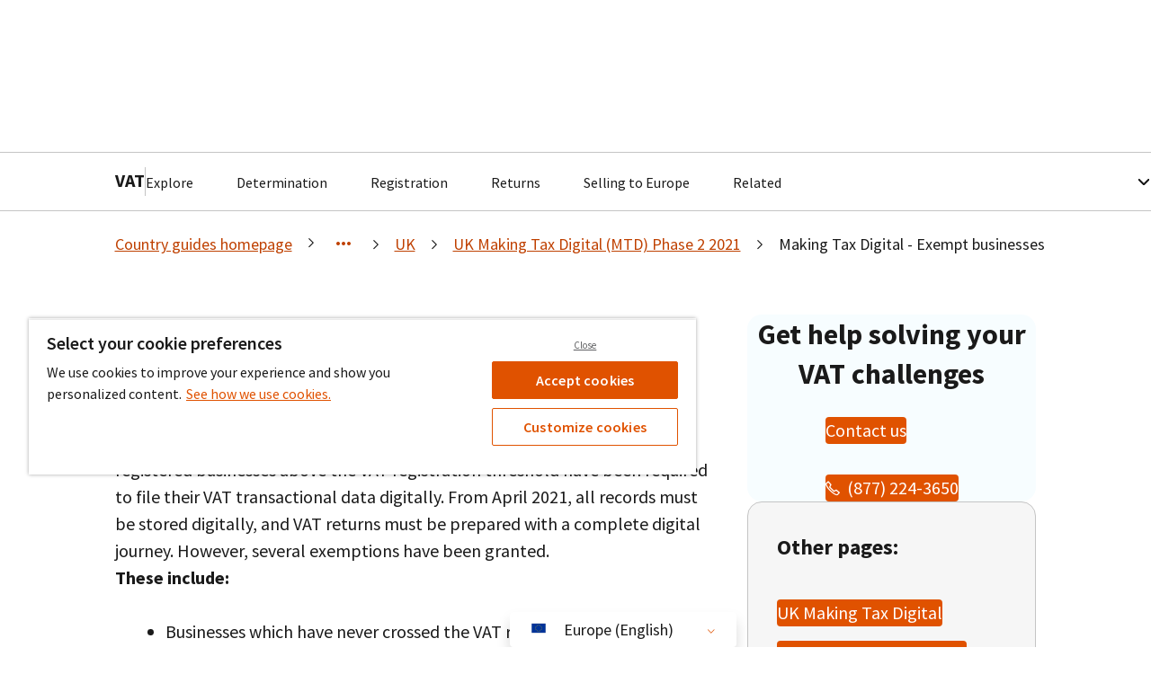

--- FILE ---
content_type: text/html;charset=utf-8
request_url: https://www.avalara.com/vatlive/en/country-guides/europe/uk/making-tax-digital/mtd-exempt-businesses.html
body_size: 18175
content:

<!DOCTYPE HTML>
<html lang="en">
<head>
    

    <meta charset="UTF-8"/>
    <title>MTD - exempt businesses - Avalara</title>
    <meta http-equiv="content-type" content="text/html; charset=UTF-8"/>
    <meta name="description" content="From 1 April 2019, under the Making Tax Digital (MTD) initiative, all UK VAT registered businesses will be required to store and file their VAT transactional data digitally. However, several exemptions have been granted. These include: Businesses which have never crossed the VAT registration threshold, currently £85,000 per annum Businesses under insolvency procedures Members of "/>
    

    

    

    
    <script defer="defer" type="text/javascript" src="https://rum.hlx.page/.rum/@adobe/helix-rum-js@%5E2/dist/rum-standalone.js" data-routing="program=65817,environment=741793,tier=publish"></script>
<link rel="preconnect" href="https://fonts.gstatic.com"/>
    <link href="https://fonts.googleapis.com/css2?family=Mulish:wght@800&display=swap" rel="stylesheet"/>

    <link rel="canonical" href="https://www.avalara.com/vatlive/en/country-guides/europe/uk/making-tax-digital/mtd-exempt-businesses.html"/>

    
    
    <!--html meta tags from page propeties-->
    

    
    <!--#region icons-->
<link rel="apple-touch-icon" sizes="180x180" href="/etc.clientlibs/avalara-core-components/clientlibs/clientlib-site/resources/images/icons/apple-touch-icon.png"/>
<link rel="icon" type="image/png" sizes="16x16" href="/etc.clientlibs/avalara-core-components/clientlibs/clientlib-site/resources/images/icons/favicon-16x16.png"/>
<link rel="icon" type="image/png" sizes="32x32" href="/etc.clientlibs/avalara-core-components/clientlibs/clientlib-site/resources/images/icons/favicon-32x32.png"/>
<link rel="mask-icon" href="/etc.clientlibs/avalara-core-components/clientlibs/clientlib-site/resources/images/icons/safari-pinned-tab.svg" color="#ff6600"/>
<link rel="shortcut icon" href="/etc.clientlibs/avalara-core-components/clientlibs/clientlib-site/resources/images/icons/favicon.ico"/>
<!--#endregion-->

    
<meta name="viewport" content="width=device-width, initial-scale=1"/>
<meta http-equiv="X-UA-Compatible" content="IE=edge"/>





<meta name="theme-color" content="#ffffff"/>

<script type="application/ld+json">
    {
        "@context": "http://schema.org",
        "@type": "WebSite",
        "url": "https://www.avalara.com/us/en/index.html",
        "potentialAction": {
            "@type": "SearchAction",
            "target": {
                "@type": "EntryPoint",
                "urlTemplate": "https://www.avalara.com/us/en/search.html#q={search_term}"
            },
            "query-input": "required name=search_term"
        }
    }
</script>

    
<meta property="og:title" content="MTD - exempt businesses - Avalara"/>


    <meta property="og:type" content="website"/>
    
        <meta property="twitter:image" content="https://www.avalara.com/content/dam/avalara/public/logos/ava-logos/Avalara-Tax-Rates-logo.png"/>
        <meta property="secure_url"/>
        
            <meta property="og:image" content="https://www.avalara.com/content/dam/avalara/public/logos/ava-logos/Avalara-Tax-Rates-logo.png"/>
        
    

    

    
    
    <meta property="og:site_name" content="Avalara, Inc."/>
    <meta name="twitter:description" content="From 1 April 2019, under the Making Tax Digital (MTD) initiative, all UK VAT registered businesses will be required to store and file their VAT transactional data digitally. However, several exemptions have been granted. These include: Businesses which have never crossed the VAT registration threshold, currently £85,000 per annum Businesses under insolvency procedures Members of "/>




<meta name="datePublished" content="Nov 25, 2024"/>

<meta name="dateModified" content="Dec 2, 2024"/>

<meta name="twitter:card" content="summary_large_image"/>


    
    
    
    
    

    
    <!--This file support the legacy scripts and tags-->
    

    
        
            <meta name="asset-type" content="Guide"/>
        
            <meta name="location" content="Worldwide"/>
        
            <meta name="location" content="Europe"/>
        
            <meta name="location" content="United Kingdom"/>
        
            <meta name="tax-type" content="VAT"/>
        
            <meta name="target_entity_id" content="faaa9100-9c66-4dee-b8c3-2ad90ab5d7b7"/>
        
    

    
    
    

    


    
        <script>
            (function (g, b, d, f) {
                (function (a, c, d) {
                    if (a) {
                        var e = b.createElement("style");
                        e.id = c;
                        e.innerHTML = d;
                        a.appendChild(e)
                    }
                })(b.getElementsByTagName("head")[0], "at-body-style", d);
                setTimeout(function () {
                    var a = b.getElementsByTagName("head")[0];
                    if (a) {
                        var c = b.getElementById("at-body-style");
                        c && a.removeChild(c)
                    }
                }, f)
            })(window, document, "body {opacity: 0 !important}", 3E3);

        </script>

        
    
        <!-- This creates a race condition with the youtube api <script type="text/javascript" src="https://www.youtube.com/iframe_api" async data-sly-test="false"></script> -->
        
    

    
        
    

    <!--End This file support the legacy scripts and tags-->

    


    <!-- OneTrust -->
    <script src="https://cdn.cookielaw.org/scripttemplates/otSDKStub.js" type="text/javascript" charset="UTF-8" data-domain-script="2c26f39e-47ab-495c-9ae9-27514fb75b96"></script>
    <script type="text/javascript">
        function OptanonWrapper() {
        }
    </script>


<!-- Skylab Script -->
<script src="https://assets.avalara.com/skylab-sdk/v3/3.28.3/js/aui.js"></script>
<script type="module" src="https://assets.avalara.com/skylab-sdk/v3/3.28.3/build/skylab-sdk-v3.esm.js"></script>
<script nomodule src="https://assets.avalara.com/skylab-sdk/v3/3.28.3/build/skylab-sdk-v3.js"></script>

<!-- clientlib -->

    
    
<link rel="stylesheet" href="/etc.clientlibs/avalara-core-components/clientlibs/clientlib-dependencies.lc-f2d3825e115e0987a836dfafc14a9c03-lc.min.css" type="text/css">
<link rel="stylesheet" href="/etc.clientlibs/avalara-core-components/clientlibs/clientlib-skylab.lc-db909afb3e3186e522c9e523eb2831c7-lc.min.css" type="text/css">
<link rel="stylesheet" href="/etc.clientlibs/avalara-core-components/clientlibs/clientlib-site.lc-4cc8d165ccf8d19f02054cb6f5af8505-lc.min.css" type="text/css">



    
    


<!-- Launch Embed Script -->

    <script src="//assets.adobedtm.com/launch-EN7ec7639aa6e24b7990a871613c436dc5.min.js" async></script>


<!-- Coveo -->

    <script>
        if (!window.coveoHelper) {
            window.coveoHelper = {};
        }
        window.coveoHelper.keys = {
            ACCESS_TOKEN: 'xxb8b0cfe8\u002D0c9b\u002D4f16\u002Dbd81\u002Da82f01fbe625',
            ORGANIZATION_ID: 'avalaraincproductionnva52zg6',
        };
    </script>
    <script type="module" src="https://static.cloud.coveo.com/atomic/v2/atomic.esm.js">
    </script>
    <link rel="stylesheet" href="https://static.cloud.coveo.com/atomic/v2/themes/coveo.css"/>






    
    
    

    

    

<script type="text/javascript">
            if ( !window.CQ_Analytics ) {
                window.CQ_Analytics = {};
            }
            if ( !CQ_Analytics.TestTarget ) {
                CQ_Analytics.TestTarget = {};
            }
            CQ_Analytics.TestTarget.clientCode = 'avalara';
            CQ_Analytics.TestTarget.currentPagePath = '\/content\/avalara\/vatlive\/en\/country\u002Dguides\/europe\/uk\/making\u002Dtax\u002Ddigital\/mtd\u002Dexempt\u002Dbusinesses';
        </script>
    <script src="/etc.clientlibs/cq/testandtarget/clientlibs/testandtarget/parameters.lc-775c9eb7ff4c48025fbe3d707bcf5f55-lc.min.js"></script>
<script src="/etc.clientlibs/clientlibs/granite/jquery.lc-7842899024219bcbdb5e72c946870b79-lc.min.js"></script>
<script src="/etc.clientlibs/cq/personalization/clientlib/personalization/integrations/commons.lc-5370019fd157d93202ac2d6f771f04b8-lc.min.js"></script>
<script src="/etc.clientlibs/cq/testandtarget/clientlibs/testandtarget/atjs-integration.lc-401aa9ea1dd109fe7762186a74ae6c2b-lc.min.js"></script>


    
    <script src="/etc.clientlibs/core/wcm/components/commons/datalayer/v1/clientlibs/core.wcm.components.commons.datalayer.v1.lc-70264651675213ed7f7cc5a02a00f621-lc.min.js"></script>


    
    
    
    

    
    

    <!-- Legacy Avaform -->
    
        
            
        
            
        
            
        
            
        
            
        
            
        
            
        
    
    <!-- End legacy Avaform -->
    <!-- Schema -->
    

    <!-- adding video structured data -->
    

    <!-- End schema -->
</head>

<body class="cmp-page one-trust-enabled js-page page basicpage" id="page-07419f1e2b" data-cmp-link-accessibility-enabled data-cmp-link-accessibility-text="opens in a new tab" data-cmp-data-layer-enabled>
    <script>
        window.adobeDataLayer = window.adobeDataLayer || [];

        const currentPageUrl = window.location.href;

        const queryParams = new URLSearchParams(currentPageUrl);
        const urlPoi = queryParams.get('poi');
        const urlCampaignId = queryParams.get('campaign-id');
        const urlCoi = queryParams.get('coi');

        // If user lands with ad QSPs, override and persist
        if (urlPoi || urlCampaignId || urlCoi) {
            localStorage.setItem('persistedPoi', urlPoi || '');
            localStorage.setItem('persistedCampaignId', urlCampaignId || '');
            localStorage.setItem('persistedCoi', urlCoi || '');
        }

        // Get persisted values from url
        const currentPagePoi = localStorage.getItem('persistedPoi') || 'a1m5a0000042P6jAAE';
        const currentPageCampaignId = localStorage.getItem('persistedCampaignId') || '7010b000001EwjLAAS';
        const currentPageCoi = localStorage.getItem('persistedCoi') || '';

        // Check if referrer is empty
        if (!document.referrer) {
            // If referrer is empty, store empty values
            localStorage.setItem('previousPagePoi', '');
            localStorage.setItem('previousPageCampaignId', '');
            localStorage.setItem('previousPageCoi', '');
            localStorage.setItem('previousPageUrl', '');
        }

        const { userAgent } = window.navigator;
        adobeDataLayer.push({
            page: {
                ...JSON.parse("{\x22page\u002D07419f1e2b\x22:{\x22@type\x22:\x22avalara\u002Dcore\u002Dcomponents\/components\/page\/v1\/page\x22,\x22repo:modifyDate\x22:\x222025\u002D07\u002D16T07:14:18Z\x22,\x22dc:title\x22:\x22MTD \u002D exempt businesses\x22,\x22dc:description\x22:\x22From 1 April 2019, under the Making Tax Digital (MTD) initiative, all UK VAT registered businesses will be required to store and file their VAT transactional data digitally. However, several exemptions have been granted. These include: Businesses which have never crossed the VAT registration threshold, currently £85,000 per annum Businesses under insolvency procedures Members of \x22,\x22xdm:template\x22:\x22\/conf\/avalara\u002Dcore\u002Dcomponents\/settings\/wcm\/templates\/et\u002Dvatlive\u002Dcountryguides\x22,\x22xdm:language\x22:\x22en\x22,\x22xdm:tags\x22:[\x22VAT\x22,\x22Guide\x22,\x22United Kingdom\x22],\x22repo:path\x22:\x22\/content\/avalara\/vatlive\/en\/country\u002Dguides\/europe\/uk\/making\u002Dtax\u002Ddigital\/mtd\u002Dexempt\u002Dbusinesses.html\x22},\x22language\x22:\x22en\x22,\x22Channel\x22:\x22www.avalara.com\x22,\x22Title\x22:\x22MTD \u002D exempt businesses \u002D Avalara\x22,\x22pageName\x22:\x22mtd\u002Dexempt\u002Dbusinesses\x22,\x22pageNameUrl\x22:\x22www.avalara.com:vatlive:en:country\u002Dguides:europe:uk:making\u002Dtax\u002Ddigital:mtd\u002Dexempt\u002Dbusinesses.html\x22,\x22purchaseFunnel\x22:\x22N\/A  \x22,\x22primaryCategory\x22:\x22vatlive\x22,\x22subCategory1\x22:\x22en\x22,\x22subCategory2\x22:\x22country\u002Dguides\x22}"),
                Platform: (navigator.userAgentData && navigator.userAgentData.mobile)
                || /Mobi|Tablet|iPad|iPhone/.test(userAgent)
                    ? 'Mobile'
                    : 'Desktop',
                userAgent,
                state: {
                    previous_page_poi: localStorage.getItem('previousPagePoi'),
                    previous_page_campaign_id: localStorage.getItem('previousPageCampaignId'),
                    previous_page_coi: localStorage.getItem('previousPageCoi'),
                    previous_page_url: localStorage.getItem('previousPageUrl'),
                },
            },
            event: 'cmp:show',
            eventInfo: {
                path: 'page.page\u002D07419f1e2b',
            },
        });

        // Update local storage with current page values for the next navigation
        localStorage.setItem('previousPagePoi', currentPagePoi);
        localStorage.setItem('previousPageCampaignId', currentPageCampaignId);
        localStorage.setItem('previousPageCoi', currentPageCoi);
        localStorage.setItem('previousPageUrl', currentPageUrl);
    </script>
    
    
    
        




        
<div class="root container responsivegrid">

    
    
    
    <div id="container-ec4d81f35d" class="cmp-container">
        
        <div class="experiencefragment">

    
    


    
    <div id="container-601d5be680" class="cmp-container">
        


<div class="aem-Grid aem-Grid--12 aem-Grid--default--12 ">
    
    <div class="header aem-GridColumn aem-GridColumn--default--12">

<div class="cmp-header cmp-header--has-secondary" data-cmp-data-layer="{&#34;header-9e17556381&#34;:{&#34;@type&#34;:&#34;avalara-core-components/components/header/v1/header&#34;,&#34;repo:modifyDate&#34;:&#34;2025-01-16T05:47:02Z&#34;}}" id="header-9e17556381" activitymap.region="en:header">
    
    <header class="mol-header js-header mol-header--no-shadow">
        
    <div class="atm-box atm-box--white atm-box--shadow-small atm-box--padding-0 atm-box--border-squared" data-background-image-loading="lazy">
        
            
    <s-container class="mol-header__content">
        <s-row class="mol-header__primary">
            <s-col class="mol-header__primary-left" span="sm-auto auto">
                <a class="mol-header__logo" data-click-tracking="header-logo" href="/eu/en/index.html">
                    
    <span class="atm-image atm-image--cover">
        <img height="100%" width="100%" src="/content/dam/assets/logos/a-d/corporate_home_2_u15612.svg" alt/>
    </span>

                </a>
            </s-col>
            <s-col class="mol-header__primary-nav" span="auto">
                <div class="mol-header__primary-nav-content">
                    
    <div class="atm-separator atm-separator--1 atm-separator--gray-lighter"></div>


                    <div class="mol-header__search">
                        
    <div data-click-tracking="header-search" class="mol-header-search">
        <atomic-external class="js-coveo">
            <atomic-search-interface class="js-coveo" id="header-9e17556381-search">
                <atomic-search-box redirection-url="/content/avalara/eu/en/search.html"></atomic-search-box>
            </atomic-search-interface>
        </atomic-external>
    </div>

                    </div>

                    
    <div class="atm-separator atm-separator--1 atm-separator--gray-lighter"></div>

                    <div class="mol-header__selector-container">
                        <ul class="mol-header__nav-list">
                            
                                
    <li class="mol-header__navigation-item " data-cmp-clickable-context="Agentic AI">
        <div data-click-tracking="agentic ai" class="mol-header__navigation-item__link">
            
    
    <a href="/eu/en/products/ai-compliance.html" class="atm-link atm-link--invert" data-activity-map-link="n:$uri:Agentic AI">Agentic AI</a>

        </div>
        
        
    <div class="atm-separator atm-separator--1 atm-separator--gray-lighter"></div>

    </li>

                            
                                
    <li class="mol-header__navigation-item " data-cmp-clickable-context="Solutions">
        
        
            <div class="mol-header__navigation-item__toggle js-sub-navigation-toggle" data-target="#solutions" role="button" tabindex="0">
                <span>Solutions</span>
            </div>
            
    <nav class="mol-sub-navigation js-sub-navigation" id="solutions" data-cmp-show="sub-navigation:show" data-cmp-hide="sub-navigation:hide">
        <s-container class="mol-sub-navigation__container">
            <s-row class="mol-sub-navigation__row">
                <s-col class="mol-sub-navigation__box-column" span="md-12 12">
                    
    <div class="atm-box atm-box--white atm-box--padding-0" data-background-image-loading="lazy">
        
            
    
    <div class="atm-box atm-box--padding-0" data-background-image-loading="lazy">
        
            
    <s-row>
        <s-col class="mol-sub-navigation__column" span="md-12 auto">
            
    <section class="mol-sub-navigation__group mol-sub-navigation__group--include-title" data-cmp-clickable-context="Browse by tax type ">
        <div class="mol-sub-navigation__group-title">
            
    <p class="atm-text atm-text atm-text--eyebrow-bold atm-text--gray-darker">Browse by tax type </p>

            
    <div class="atm-separator atm-separator--1 atm-separator--gray-light"></div>

        </div>
        <ul class="mol-sub-navigation__group-content">
            <li class="mol-sub-navigation__group-item">
                
    <div class="mol-sub-navigation__item js-sub-navigation-item">
        
    
    
    <a href="/us/en/products/vat-solutions.html" class="atm-clickable mol-sub-navigation__item-link" id="clickable-75a8a176" target="_self" data-activity-map-link="n:$uri:Solutions:VAT Streamline VAT determination, e-invoicing, and reporting">
        
            
    <div class="mol-sub-navigation__item-top">
        
    <p class="atm-text atm-text atm-text--body-02-regular">VAT</p>

        
    </div>
    <div class="mol-sub-navigation__item-description">
        
    <p class="atm-text atm-text atm-text--utility-regular atm-text--gray-dark">Streamline VAT determination, e-invoicing, and reporting</p>

    </div>

            
        
    </a>


    </div>

            </li>
        
            <li class="mol-sub-navigation__group-item">
                
    <div class="mol-sub-navigation__item js-sub-navigation-item">
        
    
    
    <a href="/eu/en/products/sales-and-use-tax.html" class="atm-clickable mol-sub-navigation__item-link" id="clickable-954acdeb" target="_self" data-activity-map-link="n:$uri:Solutions:Sales tax Retail, ecommerce, manufacturing, software">
        
            
    <div class="mol-sub-navigation__item-top">
        
    <p class="atm-text atm-text atm-text--body-02-regular">Sales tax</p>

        
    </div>
    <div class="mol-sub-navigation__item-description">
        
    <p class="atm-text atm-text atm-text--utility-regular atm-text--gray-dark">Retail, ecommerce, manufacturing, software</p>

    </div>

            
        
    </a>


    </div>

            </li>
        
            <li class="mol-sub-navigation__group-item">
                
    <div class="mol-sub-navigation__item js-sub-navigation-item">
        
    
    
    <a href="/eu/en/solutions/ioss.html" class="atm-clickable mol-sub-navigation__item-link" id="clickable-a8baff82" target="_self" data-activity-map-link="n:$uri:Solutions:Import One-Stop Shop (IOSS) Simplify VAT registration requirements ">
        
            
    <div class="mol-sub-navigation__item-top">
        
    <p class="atm-text atm-text atm-text--body-02-regular">Import One-Stop Shop (IOSS)</p>

        
    </div>
    <div class="mol-sub-navigation__item-description">
        
    <p class="atm-text atm-text atm-text--utility-regular atm-text--gray-dark">Simplify VAT registration requirements </p>

    </div>

            
        
    </a>


    </div>

            </li>
        
            <li class="mol-sub-navigation__group-item">
                
    <div class="mol-sub-navigation__item js-sub-navigation-item">
        
    
    
    <a href="/eu/en/solutions/cross-border.html" class="atm-clickable mol-sub-navigation__item-link" id="clickable-56f3b44f" target="_self" data-activity-map-link="n:$uri:Solutions:Selling Internationally Customs duties and import taxes">
        
            
    <div class="mol-sub-navigation__item-top">
        
    <p class="atm-text atm-text atm-text--body-02-regular">Selling Internationally</p>

        
    </div>
    <div class="mol-sub-navigation__item-description">
        
    <p class="atm-text atm-text atm-text--utility-regular atm-text--gray-dark">Customs duties and import taxes</p>

    </div>

            
        
    </a>


    </div>

            </li>
        </ul>
    </section>

            
        </s-col>
    
        <s-col class="mol-sub-navigation__column" span="md-12 auto">
            
    <section class="mol-sub-navigation__group mol-sub-navigation__group--include-title" data-cmp-clickable-context="Industries">
        <div class="mol-sub-navigation__group-title">
            
    <p class="atm-text atm-text atm-text--eyebrow-bold atm-text--gray-darker">Industries</p>

            
    <div class="atm-separator atm-separator--1 atm-separator--gray-light"></div>

        </div>
        <ul class="mol-sub-navigation__group-content">
            <li class="mol-sub-navigation__group-item">
                
    <div class="mol-sub-navigation__item js-sub-navigation-item">
        
    
    
    <a href="/eu/en/solutions/retail.html" class="atm-clickable mol-sub-navigation__item-link" id="clickable-cad8158a" target="_self" data-activity-map-link="n:$uri:Solutions:Retail For online, ecommerce and bricks-and-mortar shops">
        
            
    <div class="mol-sub-navigation__item-top">
        
    <p class="atm-text atm-text atm-text--body-02-regular">Retail</p>

        
    </div>
    <div class="mol-sub-navigation__item-description">
        
    <p class="atm-text atm-text atm-text--utility-regular atm-text--gray-dark">For online, ecommerce and bricks-and-mortar shops</p>

    </div>

            
        
    </a>


    </div>

            </li>
        
            <li class="mol-sub-navigation__group-item">
                
    <div class="mol-sub-navigation__item js-sub-navigation-item">
        
    
    
    <a href="/eu/en/solutions/software.html" class="atm-clickable mol-sub-navigation__item-link" id="clickable-7047fb8f" target="_self" data-activity-map-link="n:$uri:Solutions:Software For apps, downloadable content, SaaS and streaming services">
        
            
    <div class="mol-sub-navigation__item-top">
        
    <p class="atm-text atm-text atm-text--body-02-regular">Software</p>

        
    </div>
    <div class="mol-sub-navigation__item-description">
        
    <p class="atm-text atm-text atm-text--utility-regular atm-text--gray-dark">For apps, downloadable content, SaaS and streaming services</p>

    </div>

            
        
    </a>


    </div>

            </li>
        
            <li class="mol-sub-navigation__group-item">
                
    <div class="mol-sub-navigation__item js-sub-navigation-item">
        
    
    
    <a href="/eu/en/solutions/manufacturing.html" class="atm-clickable mol-sub-navigation__item-link" id="clickable-498fbc5e" target="_self" data-activity-map-link="n:$uri:Solutions:Manufacturing For manufacturers with international supply chains">
        
            
    <div class="mol-sub-navigation__item-top">
        
    <p class="atm-text atm-text atm-text--body-02-regular">Manufacturing</p>

        
    </div>
    <div class="mol-sub-navigation__item-description">
        
    <p class="atm-text atm-text atm-text--utility-regular atm-text--gray-dark">For manufacturers with international supply chains</p>

    </div>

            
        
    </a>


    </div>

            </li>
        </ul>
    </section>

            
        </s-col>
    
        <s-col class="mol-sub-navigation__column" span="md-12 auto">
            
    <section class="mol-sub-navigation__group mol-sub-navigation__group--include-title" data-cmp-clickable-context="Browse by Business Type">
        <div class="mol-sub-navigation__group-title">
            
    <p class="atm-text atm-text atm-text--eyebrow-bold atm-text--gray-darker">Browse by Business Type</p>

            
    <div class="atm-separator atm-separator--1 atm-separator--gray-light"></div>

        </div>
        <ul class="mol-sub-navigation__group-content">
            <li class="mol-sub-navigation__group-item">
                
    <div class="mol-sub-navigation__item js-sub-navigation-item">
        
    
    
    <a href="/eu/en/products/accountants.html" class="atm-clickable mol-sub-navigation__item-link" id="clickable-d227d852" target="_self" data-activity-map-link="n:$uri:Solutions:Accounting professionals Partnerships, automated solutions, tax research, education, and more">
        
            
    <div class="mol-sub-navigation__item-top">
        
    <p class="atm-text atm-text atm-text--body-02-regular">Accounting professionals</p>

        
    </div>
    <div class="mol-sub-navigation__item-description">
        
    <p class="atm-text atm-text atm-text--utility-regular atm-text--gray-dark">Partnerships, automated solutions, tax research, education, and more</p>

    </div>

            
        
    </a>


    </div>

            </li>
        
            <li class="mol-sub-navigation__group-item">
                
    <div class="mol-sub-navigation__item js-sub-navigation-item">
        
    
    
    <a href="/eu/en/products/business-process-outsourcing.html" class="atm-clickable mol-sub-navigation__item-link" id="clickable-eca4dd71" target="_self" data-activity-map-link="n:$uri:Solutions:Business process outsourcers Better serve the needs of clients">
        
            
    <div class="mol-sub-navigation__item-top">
        
    <p class="atm-text atm-text atm-text--body-02-regular">Business process outsourcers</p>

        
    </div>
    <div class="mol-sub-navigation__item-description">
        
    <p class="atm-text atm-text atm-text--utility-regular atm-text--gray-dark">Better serve the needs of clients</p>

    </div>

            
        
    </a>


    </div>

            </li>
        
            <li class="mol-sub-navigation__group-item">
                
    <div class="mol-sub-navigation__item js-sub-navigation-item">
        
    
    
    <a href="/eu/en/products/marketplace-sellers.html" class="atm-clickable mol-sub-navigation__item-link" id="clickable-900b5fc3" target="_self" data-activity-map-link="n:$uri:Solutions:Marketplace sellers Online retailers and ecommerce sellers">
        
            
    <div class="mol-sub-navigation__item-top">
        
    <p class="atm-text atm-text atm-text--body-02-regular">Marketplace sellers</p>

        
    </div>
    <div class="mol-sub-navigation__item-description">
        
    <p class="atm-text atm-text atm-text--utility-regular atm-text--gray-dark">Online retailers and ecommerce sellers</p>

    </div>

            
        
    </a>


    </div>

            </li>
        
            <li class="mol-sub-navigation__group-item">
                
    <div class="mol-sub-navigation__item js-sub-navigation-item">
        
    
    
    <a href="/eu/en/products/shared-service-centre.html" class="atm-clickable mol-sub-navigation__item-link" id="clickable-16c7e95f" target="_self" data-activity-map-link="n:$uri:Solutions:Shared service centres Insource VAT compliance for your SSC">
        
            
    <div class="mol-sub-navigation__item-top">
        
    <p class="atm-text atm-text atm-text--body-02-regular">Shared service centres</p>

        
    </div>
    <div class="mol-sub-navigation__item-description">
        
    <p class="atm-text atm-text atm-text--utility-regular atm-text--gray-dark">Insource VAT compliance for your SSC</p>

    </div>

            
        
    </a>


    </div>

            </li>
        </ul>
    </section>

            
        
            
    <section class="mol-sub-navigation__group mol-sub-navigation__group--include-title" data-cmp-clickable-context="Business Size">
        <div class="mol-sub-navigation__group-title">
            
    <p class="atm-text atm-text atm-text--eyebrow-bold atm-text--gray-darker">Business Size</p>

            
    <div class="atm-separator atm-separator--1 atm-separator--gray-light"></div>

        </div>
        <ul class="mol-sub-navigation__group-content">
            <li class="mol-sub-navigation__group-item">
                
    <div class="mol-sub-navigation__item js-sub-navigation-item">
        
    
    
    <a href="/eu/en/solutions/enterprise.html" class="atm-clickable mol-sub-navigation__item-link" id="clickable-785a309e" target="_self" data-activity-map-link="n:$uri:Solutions:Enterprise An omnichannel, international sales solution for tax, finance, and operations teams">
        
            
    <div class="mol-sub-navigation__item-top">
        
    <p class="atm-text atm-text atm-text--body-02-regular">Enterprise</p>

        
    </div>
    <div class="mol-sub-navigation__item-description">
        
    <p class="atm-text atm-text atm-text--utility-regular atm-text--gray-dark">An omnichannel, international sales solution for tax, finance, and operations teams</p>

    </div>

            
        
    </a>


    </div>

            </li>
        </ul>
    </section>

            
        </s-col>
    </s-row>

            
        
    </div>

    
    

            
        
    </div>

                </s-col>
            </s-row>
        </s-container>
    </nav>

        
        
    <div class="atm-separator atm-separator--1 atm-separator--gray-lighter"></div>

    </li>

                            
                                
    <li class="mol-header__navigation-item " data-cmp-clickable-context="Products">
        
        
            <div class="mol-header__navigation-item__toggle js-sub-navigation-toggle" data-target="#products" role="button" tabindex="0">
                <span>Products</span>
            </div>
            
    <nav class="mol-sub-navigation js-sub-navigation mol-sub-navigation--include-footer" id="products" data-cmp-show="sub-navigation:show" data-cmp-hide="sub-navigation:hide">
        <s-container class="mol-sub-navigation__container">
            <s-row class="mol-sub-navigation__row">
                <s-col class="mol-sub-navigation__box-column" span="md-12 12">
                    
    <div class="atm-box atm-box--white atm-box--padding-0" data-background-image-loading="lazy">
        
            
    
    <div class="atm-box atm-box--padding-0" data-background-image-loading="lazy">
        
            
    <s-row>
        <s-col class="mol-sub-navigation__column" span="md-12 auto">
            
    <section class="mol-sub-navigation__group mol-sub-navigation__group--include-title" data-cmp-clickable-context="Overview">
        <div class="mol-sub-navigation__group-title">
            
    <p class="atm-text atm-text atm-text--eyebrow-bold atm-text--gray-darker">Overview</p>

            
    <div class="atm-separator atm-separator--1 atm-separator--gray-light"></div>

        </div>
        <ul class="mol-sub-navigation__group-content">
            <li class="mol-sub-navigation__group-item">
                
    <div class="mol-sub-navigation__item js-sub-navigation-item">
        
    
    
    <a href="/eu/en/products/overview/the-avalara-platform.html" class="atm-clickable mol-sub-navigation__item-link" id="clickable-30b44cf0" target="_self" data-activity-map-link="n:$uri:Products:Our platform">
        
            
    <div class="mol-sub-navigation__item-top">
        
    <p class="atm-text atm-text atm-text--body-02-regular">Our platform</p>

        
    </div>
    

            
        
    </a>


    </div>

            </li>
        </ul>
    </section>

            
        </s-col>
    
        <s-col class="mol-sub-navigation__column" span="md-12 auto">
            
    <section class="mol-sub-navigation__group mol-sub-navigation__group--include-title" data-cmp-clickable-context="Product categories">
        <div class="mol-sub-navigation__group-title">
            
    <p class="atm-text atm-text atm-text--eyebrow-bold atm-text--gray-darker">Product categories</p>

            
    <div class="atm-separator atm-separator--1 atm-separator--gray-light"></div>

        </div>
        <ul class="mol-sub-navigation__group-content">
            <li class="mol-sub-navigation__group-item">
                
    <div class="mol-sub-navigation__item js-sub-navigation-item">
        
    
    
    <a href="/eu/en/products/calculations.html" class="atm-clickable mol-sub-navigation__item-link" id="clickable-9df5d545" target="_self" data-activity-map-link="n:$uri:Products:Calculations Calculate rates with AvaTax">
        
            
    <div class="mol-sub-navigation__item-top">
        
    <p class="atm-text atm-text atm-text--body-02-regular">Calculations</p>

        
    </div>
    <div class="mol-sub-navigation__item-description">
        
    <p class="atm-text atm-text atm-text--utility-regular atm-text--gray-dark">Calculate rates with AvaTax</p>

    </div>

            
        
    </a>


    </div>

            </li>
        
            <li class="mol-sub-navigation__group-item">
                
    <div class="mol-sub-navigation__item js-sub-navigation-item">
        
    
    
    <a href="/eu/en/products/vat-returns-and-reporting.html" class="atm-clickable mol-sub-navigation__item-link" id="clickable-2e34be75" target="_self" data-activity-map-link="n:$uri:Products:Returns &amp; Reporting Prepare, file and remit">
        
            
    <div class="mol-sub-navigation__item-top">
        
    <p class="atm-text atm-text atm-text--body-02-regular">Returns &amp; Reporting</p>

        
    </div>
    <div class="mol-sub-navigation__item-description">
        
    <p class="atm-text atm-text atm-text--utility-regular atm-text--gray-dark">Prepare, file and remit</p>

    </div>

            
        
    </a>


    </div>

            </li>
        
            <li class="mol-sub-navigation__group-item">
                
    <div class="mol-sub-navigation__item js-sub-navigation-item">
        
    
    
    <a href="/eu/en/products/registrations.html" class="atm-clickable mol-sub-navigation__item-link" id="clickable-67269f52" target="_self" data-activity-map-link="n:$uri:Products:VAT Registrations Manage registrations, simply and securely">
        
            
    <div class="mol-sub-navigation__item-top">
        
    <p class="atm-text atm-text atm-text--body-02-regular">VAT Registrations</p>

        
    </div>
    <div class="mol-sub-navigation__item-description">
        
    <p class="atm-text atm-text atm-text--utility-regular atm-text--gray-dark">Manage registrations, simply and securely</p>

    </div>

            
        
    </a>


    </div>

            </li>
        
            <li class="mol-sub-navigation__group-item">
                
    <div class="mol-sub-navigation__item js-sub-navigation-item">
        
    
    
    <a href="/us/en/products/vat-solutions.html" class="atm-clickable mol-sub-navigation__item-link" id="clickable-627e8d7b" target="_self" data-activity-map-link="n:$uri:Products:VAT Solutions Streamline VAT determination, e-invoicing, and reporting">
        
            
    <div class="mol-sub-navigation__item-top">
        
    <p class="atm-text atm-text atm-text--body-02-regular">VAT Solutions</p>

        
    </div>
    <div class="mol-sub-navigation__item-description">
        
    <p class="atm-text atm-text atm-text--utility-regular atm-text--gray-dark">Streamline VAT determination, e-invoicing, and reporting</p>

    </div>

            
        
    </a>


    </div>

            </li>
        
            <li class="mol-sub-navigation__group-item">
                
    <div class="mol-sub-navigation__item js-sub-navigation-item">
        
    
    
    <a href="/eu/en/products/fiscal.html" class="atm-clickable mol-sub-navigation__item-link" id="clickable-69102202" target="_self" data-activity-map-link="n:$uri:Products:Fiscal Fiscal representation">
        
            
    <div class="mol-sub-navigation__item-top">
        
    <p class="atm-text atm-text atm-text--body-02-regular">Fiscal</p>

        
    </div>
    <div class="mol-sub-navigation__item-description">
        
    <p class="atm-text atm-text atm-text--utility-regular atm-text--gray-dark">Fiscal representation</p>

    </div>

            
        
    </a>


    </div>

            </li>
        
            <li class="mol-sub-navigation__group-item">
                
    <div class="mol-sub-navigation__item js-sub-navigation-item">
        
    
    
    <a href="/eu/en/products/content-data-and-insights.html" class="atm-clickable mol-sub-navigation__item-link" id="clickable-311fee20" target="_self" data-activity-map-link="n:$uri:Products:Content, Data, and Insights Research, classify, update">
        
            
    <div class="mol-sub-navigation__item-top">
        
    <p class="atm-text atm-text atm-text--body-02-regular">Content, Data, and Insights</p>

        
    </div>
    <div class="mol-sub-navigation__item-description">
        
    <p class="atm-text atm-text atm-text--utility-regular atm-text--gray-dark">Research, classify, update</p>

    </div>

            
        
    </a>


    </div>

            </li>
        
            <li class="mol-sub-navigation__group-item">
                
    <div class="mol-sub-navigation__item js-sub-navigation-item">
        
    
    
    <a href="/eu/en/products/exemption-certificate-management.html" class="atm-clickable mol-sub-navigation__item-link" id="clickable-2add0c7c" target="_self" data-activity-map-link="n:$uri:Products:Exemption Certificate Management Collect, store and manage documents">
        
            
    <div class="mol-sub-navigation__item-top">
        
    <p class="atm-text atm-text atm-text--body-02-regular">Exemption Certificate Management</p>

        
    </div>
    <div class="mol-sub-navigation__item-description">
        
    <p class="atm-text atm-text atm-text--utility-regular atm-text--gray-dark">Collect, store and manage documents</p>

    </div>

            
        
    </a>


    </div>

            </li>
        </ul>
    </section>

            
        </s-col>
    
        <s-col class="mol-sub-navigation__column" span="md-12 auto">
            
    <section class="mol-sub-navigation__group mol-sub-navigation__group--include-title" data-cmp-clickable-context="Featured Products">
        <div class="mol-sub-navigation__group-title">
            
    <p class="atm-text atm-text atm-text--eyebrow-bold atm-text--gray-darker">Featured Products</p>

            
    <div class="atm-separator atm-separator--1 atm-separator--gray-light"></div>

        </div>
        <ul class="mol-sub-navigation__group-content">
            <li class="mol-sub-navigation__group-item">
                
    <div class="mol-sub-navigation__item js-sub-navigation-item">
        
    
    
    <a href="/eu/en/products/e-invoicing.html" class="atm-clickable mol-sub-navigation__item-link" id="clickable-2713469f" target="_self" data-activity-map-link="n:$uri:Products:Avalara E-Invoicing and Live Reporting Compliant in over 60 countries">
        
            
    <div class="mol-sub-navigation__item-top">
        
    <p class="atm-text atm-text atm-text--body-02-regular">Avalara E-Invoicing and Live Reporting</p>

        
    </div>
    <div class="mol-sub-navigation__item-description">
        
    <p class="atm-text atm-text atm-text--utility-regular atm-text--gray-dark">Compliant in over 60 countries</p>

    </div>

            
        
    </a>


    </div>

            </li>
        
            <li class="mol-sub-navigation__group-item">
                
    <div class="mol-sub-navigation__item js-sub-navigation-item">
        
    
    
    <a href="/eu/en/products/mtd-making-tax-digital.html" class="atm-clickable mol-sub-navigation__item-link" id="clickable-e2660f4e" target="_self" data-activity-map-link="n:$uri:Products:Making Tax Digital (MTD) Comply with MTD Phase 2">
        
            
    <div class="mol-sub-navigation__item-top">
        
    <p class="atm-text atm-text atm-text--body-02-regular">Making Tax Digital (MTD)</p>

        
    </div>
    <div class="mol-sub-navigation__item-description">
        
    <p class="atm-text atm-text atm-text--utility-regular atm-text--gray-dark">Comply with MTD Phase 2</p>

    </div>

            
        
    </a>


    </div>

            </li>
        </ul>
    </section>

            
        </s-col>
    </s-row>

            
        
    </div>

    
    <div class="atm-separator atm-separator--1 atm-separator--gray-light"></div>

    <footer class="mol-sub-navigation__footer">
        
    
    <a href="/eu/en/products.html" class="atm-link" target="_self" data-activity-map-link="See all products" data-click-tracking="See all products">See all products</a>

    </footer>

            
        
    </div>

                </s-col>
            </s-row>
        </s-container>
    </nav>

        
        
    <div class="atm-separator atm-separator--1 atm-separator--gray-lighter"></div>

    </li>

                            
                                
    <li class="mol-header__navigation-item " data-cmp-clickable-context="Resources">
        
        
            <div class="mol-header__navigation-item__toggle js-sub-navigation-toggle" data-target="#resources" role="button" tabindex="0">
                <span>Resources</span>
            </div>
            
    <nav class="mol-sub-navigation js-sub-navigation mol-sub-navigation--include-footer" id="resources" data-cmp-show="sub-navigation:show" data-cmp-hide="sub-navigation:hide">
        <s-container class="mol-sub-navigation__container">
            <s-row class="mol-sub-navigation__row">
                <s-col class="mol-sub-navigation__box-column" span="md-12 12">
                    
    <div class="atm-box atm-box--white atm-box--padding-0" data-background-image-loading="lazy">
        
            
    
    <div class="atm-box atm-box--padding-0" data-background-image-loading="lazy">
        
            
    <s-row>
        <s-col class="mol-sub-navigation__column" span="md-12 auto">
            
    <section class="mol-sub-navigation__group mol-sub-navigation__group--include-title" data-cmp-clickable-context="Learn and connect">
        <div class="mol-sub-navigation__group-title">
            
    <p class="atm-text atm-text atm-text--eyebrow-bold atm-text--gray-darker">Learn and connect</p>

            
    <div class="atm-separator atm-separator--1 atm-separator--gray-light"></div>

        </div>
        <ul class="mol-sub-navigation__group-content">
            <li class="mol-sub-navigation__group-item">
                
    <div class="mol-sub-navigation__item js-sub-navigation-item">
        
    
    
    <a href="/blog/en/europe.html" class="atm-clickable mol-sub-navigation__item-link" id="clickable-271d3d0f" target="_self" data-activity-map-link="n:$uri:Resources:Blog Tax insights and updates for Europe">
        
            
    <div class="mol-sub-navigation__item-top">
        
    <p class="atm-text atm-text atm-text--body-02-regular">Blog</p>

        
    </div>
    <div class="mol-sub-navigation__item-description">
        
    <p class="atm-text atm-text atm-text--utility-regular atm-text--gray-dark">Tax insights and updates for Europe</p>

    </div>

            
        
    </a>


    </div>

            </li>
        
            <li class="mol-sub-navigation__group-item">
                
    <div class="mol-sub-navigation__item js-sub-navigation-item">
        
    
    
    <a href="/eu/en/learn/events/webinars.html" class="atm-clickable mol-sub-navigation__item-link" id="clickable-f0a97ff4" target="_self" data-activity-map-link="n:$uri:Resources:Webinars Free advice from indirect tax experts">
        
            
    <div class="mol-sub-navigation__item-top">
        
    <p class="atm-text atm-text atm-text--body-02-regular">Webinars</p>

        
    </div>
    <div class="mol-sub-navigation__item-description">
        
    <p class="atm-text atm-text atm-text--utility-regular atm-text--gray-dark">Free advice from indirect tax experts</p>

    </div>

            
        
    </a>


    </div>

            </li>
        
            <li class="mol-sub-navigation__group-item">
                
    <div class="mol-sub-navigation__item js-sub-navigation-item">
        
    
    
    <a href="/eu/en/learn/events.html" class="atm-clickable mol-sub-navigation__item-link" id="clickable-9dccfa1b" target="_self" data-activity-map-link="n:$uri:Resources:Events Join us virtually or in person at Avalara events and conferences hosted by industry leaders">
        
            
    <div class="mol-sub-navigation__item-top">
        
    <p class="atm-text atm-text atm-text--body-02-regular">Events</p>

        
    </div>
    <div class="mol-sub-navigation__item-description">
        
    <p class="atm-text atm-text atm-text--utility-regular atm-text--gray-dark">Join us virtually or in person at Avalara events and conferences hosted by industry leaders</p>

    </div>

            
        
    </a>


    </div>

            </li>
        
            <li class="mol-sub-navigation__group-item">
                
    <div class="mol-sub-navigation__item js-sub-navigation-item">
        
    
    
    <a href="/eu/en/learn/whitepapers.html" class="atm-clickable mol-sub-navigation__item-link" id="clickable-bbe6c5a2" target="_self" data-activity-map-link="n:$uri:Resources:Whitepapers Expert guidance and insights ">
        
            
    <div class="mol-sub-navigation__item-top">
        
    <p class="atm-text atm-text atm-text--body-02-regular">Whitepapers</p>

        
    </div>
    <div class="mol-sub-navigation__item-description">
        
    <p class="atm-text atm-text atm-text--utility-regular atm-text--gray-dark">Expert guidance and insights </p>

    </div>

            
        
    </a>


    </div>

            </li>
        </ul>
    </section>

            
        
            
    <section class="mol-sub-navigation__group mol-sub-navigation__group--include-title" data-cmp-clickable-context="Featured Resources">
        <div class="mol-sub-navigation__group-title">
            
    <p class="atm-text atm-text atm-text--eyebrow-bold atm-text--gray-darker">Featured Resources</p>

            
    <div class="atm-separator atm-separator--1 atm-separator--gray-light"></div>

        </div>
        <ul class="mol-sub-navigation__group-content">
            <li class="mol-sub-navigation__group-item">
                
    <div class="mol-sub-navigation__item js-sub-navigation-item">
        
    
    
    <a href="/vatlive/en/eu-vat-rules/eu-vat-returns/reverse-charge-on-eu-vat.html" class="atm-clickable mol-sub-navigation__item-link" id="clickable-f04f7c75" target="_self" data-activity-map-link="n:$uri:Resources:Reverse Charge VAT VAT and customs guidance">
        
            
    <div class="mol-sub-navigation__item-top">
        
    <p class="atm-text atm-text atm-text--body-02-regular">Reverse Charge VAT</p>

        
    </div>
    <div class="mol-sub-navigation__item-description">
        
    <p class="atm-text atm-text atm-text--utility-regular atm-text--gray-dark">VAT and customs guidance</p>

    </div>

            
        
    </a>


    </div>

            </li>
        
            <li class="mol-sub-navigation__group-item">
                
    <div class="mol-sub-navigation__item js-sub-navigation-item">
        
    
    
    <a href="/eu/en/learn/guides/digitisation-of-tax-reporting.html" class="atm-clickable mol-sub-navigation__item-link" id="clickable-1364572a" target="_self" data-activity-map-link="n:$uri:Resources:Digitalisation of tax reporting Realtime VAT compliance (including MTD)">
        
            
    <div class="mol-sub-navigation__item-top">
        
    <p class="atm-text atm-text atm-text--body-02-regular">Digitalisation of tax reporting</p>

        
    </div>
    <div class="mol-sub-navigation__item-description">
        
    <p class="atm-text atm-text atm-text--utility-regular atm-text--gray-dark">Realtime VAT compliance (including MTD)</p>

    </div>

            
        
    </a>


    </div>

            </li>
        
            <li class="mol-sub-navigation__group-item">
                
    <div class="mol-sub-navigation__item js-sub-navigation-item">
        
    
    
    <a href="/vatlive/en/vat-knowledge/selling-into-the-usa.html" class="atm-clickable mol-sub-navigation__item-link" id="clickable-2ad30cfc" target="_self" data-activity-map-link="n:$uri:Resources:Selling into the USA Sales tax for non-US sellers">
        
            
    <div class="mol-sub-navigation__item-top">
        
    <p class="atm-text atm-text atm-text--body-02-regular">Selling into the USA</p>

        
    </div>
    <div class="mol-sub-navigation__item-description">
        
    <p class="atm-text atm-text atm-text--utility-regular atm-text--gray-dark">Sales tax for non-US sellers</p>

    </div>

            
        
    </a>


    </div>

            </li>
        
            <li class="mol-sub-navigation__group-item">
                
    <div class="mol-sub-navigation__item js-sub-navigation-item">
        
    
    
    <a href="/us/en/learn/whitepapers/know-your-nexus-ebook.html" class="atm-clickable mol-sub-navigation__item-link" id="clickable-68513e24" target="_self" data-activity-map-link="n:$uri:Resources:Know your nexus Sales tax laws by U.S. state">
        
            
    <div class="mol-sub-navigation__item-top">
        
    <p class="atm-text atm-text atm-text--body-02-regular">Know your nexus</p>

        
    </div>
    <div class="mol-sub-navigation__item-description">
        
    <p class="atm-text atm-text atm-text--utility-regular atm-text--gray-dark">Sales tax laws by U.S. state</p>

    </div>

            
        
    </a>


    </div>

            </li>
        </ul>
    </section>

            
        </s-col>
    
        <s-col class="mol-sub-navigation__column" span="md-12 auto">
            
    <section class="mol-sub-navigation__group mol-sub-navigation__group--include-title" data-cmp-clickable-context="Free tools">
        <div class="mol-sub-navigation__group-title">
            
    <p class="atm-text atm-text atm-text--eyebrow-bold atm-text--gray-darker">Free tools</p>

            
    <div class="atm-separator atm-separator--1 atm-separator--gray-light"></div>

        </div>
        <ul class="mol-sub-navigation__group-content">
            <li class="mol-sub-navigation__group-item">
                
    <div class="mol-sub-navigation__item js-sub-navigation-item">
        
    
    
    <a href="/vatlive/en/vat-rates/european-vat-rates.html" class="atm-clickable mol-sub-navigation__item-link" id="clickable-2f44ee61" target="_self" data-activity-map-link="n:$uri:Resources:EU Rates At-a-glance rates for EU member-states">
        
            
    <div class="mol-sub-navigation__item-top">
        
    <p class="atm-text atm-text atm-text--body-02-regular">EU Rates</p>

        
    </div>
    <div class="mol-sub-navigation__item-description">
        
    <p class="atm-text atm-text atm-text--utility-regular atm-text--gray-dark">At-a-glance rates for EU member-states</p>

    </div>

            
        
    </a>


    </div>

            </li>
        
            <li class="mol-sub-navigation__group-item">
                
    <div class="mol-sub-navigation__item js-sub-navigation-item">
        
    
    
    <a href="/vatlive/en/vat-rates/international-vat-and-gst-rates.html" class="atm-clickable mol-sub-navigation__item-link" id="clickable-86fbf291" target="_self" data-activity-map-link="n:$uri:Resources:Global Rates At-a-glance rates across countries">
        
            
    <div class="mol-sub-navigation__item-top">
        
    <p class="atm-text atm-text atm-text--body-02-regular">Global Rates</p>

        
    </div>
    <div class="mol-sub-navigation__item-description">
        
    <p class="atm-text atm-text atm-text--utility-regular atm-text--gray-dark">At-a-glance rates across countries</p>

    </div>

            
        
    </a>


    </div>

            </li>
        
            <li class="mol-sub-navigation__group-item">
                
    <div class="mol-sub-navigation__item js-sub-navigation-item mol-sub-navigation__item--external">
        
    
    
    <a href="/eu/en/resources/tools/free-us-sales-tax-risk-assessment.html" class="atm-clickable mol-sub-navigation__item-link" id="clickable-45f11bb5" target="_self" data-activity-map-link="n:$uri:Resources:U.S. Sales Tax Risk Assessment Check U.S. nexus and tax responsibilities">
        
            
    <div class="mol-sub-navigation__item-top">
        
    <p class="atm-text atm-text atm-text--body-02-regular">U.S. Sales Tax Risk Assessment</p>

        
    </div>
    <div class="mol-sub-navigation__item-description">
        
    <p class="atm-text atm-text atm-text--utility-regular atm-text--gray-dark">Check U.S. nexus and tax responsibilities</p>

    </div>

            
        
    </a>


    </div>

            </li>
        </ul>
    </section>

            
        </s-col>
    
        <s-col class="mol-sub-navigation__column" span="md-12 auto">
            
    <section class="mol-sub-navigation__group mol-sub-navigation__group--include-title" data-cmp-clickable-context="EU VAT Rules">
        <div class="mol-sub-navigation__group-title">
            
    <p class="atm-text atm-text atm-text--eyebrow-bold atm-text--gray-darker">EU VAT Rules</p>

            
    <div class="atm-separator atm-separator--1 atm-separator--gray-light"></div>

        </div>
        <ul class="mol-sub-navigation__group-content">
            <li class="mol-sub-navigation__group-item">
                
    <div class="mol-sub-navigation__item js-sub-navigation-item">
        
    
    
    <a href="/vatlive/en/eu-vat-rules/eu-vat-number-registration.html" class="atm-clickable mol-sub-navigation__item-link" id="clickable-7958b76a" target="_self" data-activity-map-link="n:$uri:Resources:EU VAT Registration">
        
            
    <div class="mol-sub-navigation__item-top">
        
    <p class="atm-text atm-text atm-text--body-02-regular">EU VAT Registration</p>

        
    </div>
    

            
        
    </a>


    </div>

            </li>
        
            <li class="mol-sub-navigation__group-item">
                
    <div class="mol-sub-navigation__item js-sub-navigation-item">
        
    
    
    <a href="/vatlive/en/eu-vat-rules/eu-vat-returns.html" class="atm-clickable mol-sub-navigation__item-link" id="clickable-2bfd67f8" target="_self" data-activity-map-link="n:$uri:Resources:EU VAT Returns">
        
            
    <div class="mol-sub-navigation__item-top">
        
    <p class="atm-text atm-text atm-text--body-02-regular">EU VAT Returns</p>

        
    </div>
    

            
        
    </a>


    </div>

            </li>
        
            <li class="mol-sub-navigation__group-item">
                
    <div class="mol-sub-navigation__item js-sub-navigation-item">
        
    
    
    <a href="/vatlive/en/eu-vat-rules/distance-selling.html" class="atm-clickable mol-sub-navigation__item-link" id="clickable-775e7d77" target="_self" data-activity-map-link="n:$uri:Resources:Distance Selling">
        
            
    <div class="mol-sub-navigation__item-top">
        
    <p class="atm-text atm-text atm-text--body-02-regular">Distance Selling</p>

        
    </div>
    

            
        
    </a>


    </div>

            </li>
        
            <li class="mol-sub-navigation__group-item">
                
    <div class="mol-sub-navigation__item js-sub-navigation-item">
        
    
    
    <a href="/blog/en/europe/2021/07/ioss-moss-oss-what-does-it-all-mean.html" class="atm-clickable mol-sub-navigation__item-link" id="clickable-35b4e6c5" target="_self" data-activity-map-link="n:$uri:Resources: EU VAT digital service MOSS">
        
            
    <div class="mol-sub-navigation__item-top">
        
    <p class="atm-text atm-text atm-text--body-02-regular"> EU VAT digital service MOSS</p>

        
    </div>
    

            
        
    </a>


    </div>

            </li>
        </ul>
    </section>

            
        </s-col>
    </s-row>

            
        
    </div>

    
    <div class="atm-separator atm-separator--1 atm-separator--gray-light"></div>

    <footer class="mol-sub-navigation__footer">
        
    
    <a href="/eu/en/learn.html" class="atm-link" target="_self" data-activity-map-link="Resource center" data-click-tracking="Resource center">Resource center</a>

    </footer>

            
        
    </div>

                </s-col>
            </s-row>
        </s-container>
    </nav>

        
        
    <div class="atm-separator atm-separator--1 atm-separator--gray-lighter"></div>

    </li>

                            
                                
    <li class="mol-header__navigation-item " data-cmp-clickable-context="Partners">
        
        
            <div class="mol-header__navigation-item__toggle js-sub-navigation-toggle" data-target="#partners" role="button" tabindex="0">
                <span>Partners</span>
            </div>
            
    <nav class="mol-sub-navigation js-sub-navigation" id="partners" data-cmp-show="sub-navigation:show" data-cmp-hide="sub-navigation:hide">
        <s-container class="mol-sub-navigation__container">
            <s-row class="mol-sub-navigation__row">
                <s-col class="mol-sub-navigation__box-column" span="md-12 12">
                    
    <div class="atm-box atm-box--white atm-box--padding-0" data-background-image-loading="lazy">
        
            
    
    <div class="atm-box atm-box--padding-0" data-background-image-loading="lazy">
        
            
    <s-row>
        <s-col class="mol-sub-navigation__column" span="md-12 auto">
            
    <section class="mol-sub-navigation__group mol-sub-navigation__group--include-title" data-cmp-clickable-context="Existing Partners">
        <div class="mol-sub-navigation__group-title">
            
    <p class="atm-text atm-text atm-text--eyebrow-bold atm-text--gray-darker">Existing Partners</p>

            
    <div class="atm-separator atm-separator--1 atm-separator--gray-light"></div>

        </div>
        <ul class="mol-sub-navigation__group-content">
            <li class="mol-sub-navigation__group-item">
                
    <div class="mol-sub-navigation__item js-sub-navigation-item mol-sub-navigation__item--external">
        
    
    
    <a href="/us/en/partners/welcome.html" class="atm-clickable mol-sub-navigation__item-link" id="clickable-423e061a" target="_blank" data-activity-map-link="n:$uri:Partners:Partner Portal Log in to submit referrals, view financial statements, and marketing resources">
        
            
    <div class="mol-sub-navigation__item-top">
        
    <p class="atm-text atm-text atm-text--body-02-regular">Partner Portal</p>

        
    </div>
    <div class="mol-sub-navigation__item-description">
        
    <p class="atm-text atm-text atm-text--utility-regular atm-text--gray-dark">Log in to submit referrals, view financial statements, and marketing resources</p>

    </div>

            
        
    </a>


    </div>

            </li>
        
            <li class="mol-sub-navigation__group-item">
                
    <div class="mol-sub-navigation__item js-sub-navigation-item">
        
    
    
    <a href="https://www.avalara.com/partner/en/deal.html" class="atm-clickable mol-sub-navigation__item-link" id="clickable-65344747" target="_self" data-activity-map-link="n:$uri:Partners:Submit an opportunity Earn incentives when you submit a qualified opportunity">
        
            
    <div class="mol-sub-navigation__item-top">
        
    <p class="atm-text atm-text atm-text--body-02-regular">Submit an opportunity</p>

        
    </div>
    <div class="mol-sub-navigation__item-description">
        
    <p class="atm-text atm-text atm-text--utility-regular atm-text--gray-dark">Earn incentives when you submit a qualified opportunity</p>

    </div>

            
        
    </a>


    </div>

            </li>
        </ul>
    </section>

            
        </s-col>
    
        <s-col class="mol-sub-navigation__column" span="md-12 auto">
            
    <section class="mol-sub-navigation__group mol-sub-navigation__group--include-title" data-cmp-clickable-context="Partner Programs">
        <div class="mol-sub-navigation__group-title">
            
    <p class="atm-text atm-text atm-text--eyebrow-bold atm-text--gray-darker">Partner Programs</p>

            
    <div class="atm-separator atm-separator--1 atm-separator--gray-light"></div>

        </div>
        <ul class="mol-sub-navigation__group-content">
            <li class="mol-sub-navigation__group-item">
                
    <div class="mol-sub-navigation__item js-sub-navigation-item">
        
    
    
    <a href="/us/en/partners/partner-programs.html" class="atm-clickable mol-sub-navigation__item-link" id="clickable-6a0b0d81" target="_self" data-activity-map-link="n:$uri:Partners:Become a partner Accountant, consulting, and technology partners">
        
            
    <div class="mol-sub-navigation__item-top">
        
    <p class="atm-text atm-text atm-text--body-02-regular">Become a partner</p>

        
    </div>
    <div class="mol-sub-navigation__item-description">
        
    <p class="atm-text atm-text atm-text--utility-regular atm-text--gray-dark">Accountant, consulting, and technology partners</p>

    </div>

            
        
    </a>


    </div>

            </li>
        
            <li class="mol-sub-navigation__group-item">
                
    <div class="mol-sub-navigation__item js-sub-navigation-item">
        
    
    
    <a href="/us/en/partners/partner-programs/avalara-implementation-certification.html" class="atm-clickable mol-sub-navigation__item-link" id="clickable-4354c68" target="_self" data-activity-map-link="n:$uri:Partners:Become a Certified Implementer Support, online training, and continuing education">
        
            
    <div class="mol-sub-navigation__item-top">
        
    <p class="atm-text atm-text atm-text--body-02-regular">Become a Certified Implementer</p>

        
    </div>
    <div class="mol-sub-navigation__item-description">
        
    <p class="atm-text atm-text atm-text--utility-regular atm-text--gray-dark">Support, online training, and continuing education</p>

    </div>

            
        
    </a>


    </div>

            </li>
        </ul>
    </section>

            
        </s-col>
    
        <s-col class="mol-sub-navigation__column" span="md-12 auto">
            
    <section class="mol-sub-navigation__group mol-sub-navigation__group--include-title" data-cmp-clickable-context="Find a partner">
        <div class="mol-sub-navigation__group-title">
            
    <p class="atm-text atm-text atm-text--eyebrow-bold atm-text--gray-darker">Find a partner</p>

            
    <div class="atm-separator atm-separator--1 atm-separator--gray-light"></div>

        </div>
        <ul class="mol-sub-navigation__group-content">
            <li class="mol-sub-navigation__group-item">
                
    <div class="mol-sub-navigation__item js-sub-navigation-item">
        
    
    
    <a href="/us/en/partners/partners/cip-directory.html" class="atm-clickable mol-sub-navigation__item-link" id="clickable-70544b36" target="_self" data-activity-map-link="n:$uri:Partners:Avalara Certified Implementers Recommended Avalara implementation partners">
        
            
    <div class="mol-sub-navigation__item-top">
        
    <p class="atm-text atm-text atm-text--body-02-regular">Avalara Certified Implementers</p>

        
    </div>
    <div class="mol-sub-navigation__item-description">
        
    <p class="atm-text atm-text atm-text--utility-regular atm-text--gray-dark">Recommended Avalara implementation partners</p>

    </div>

            
        
    </a>


    </div>

            </li>
        
            <li class="mol-sub-navigation__group-item">
                
    <div class="mol-sub-navigation__item js-sub-navigation-item">
        
    
    
    <a href="/us/en/partners/partners/preferred-developer-partners.html" class="atm-clickable mol-sub-navigation__item-link" id="clickable-dc0a0401" target="_self" data-activity-map-link="n:$uri:Partners:Developers Preferred Avalara integration developers">
        
            
    <div class="mol-sub-navigation__item-top">
        
    <p class="atm-text atm-text atm-text--body-02-regular">Developers</p>

        
    </div>
    <div class="mol-sub-navigation__item-description">
        
    <p class="atm-text atm-text atm-text--utility-regular atm-text--gray-dark">Preferred Avalara integration developers</p>

    </div>

            
        
    </a>


    </div>

            </li>
        
            <li class="mol-sub-navigation__group-item">
                
    <div class="mol-sub-navigation__item js-sub-navigation-item">
        
    
    
    <a href="/us/en/partners/partners/accountant-directory.html" class="atm-clickable mol-sub-navigation__item-link" id="clickable-6440422a" target="_self" data-activity-map-link="n:$uri:Partners:Accountants State and local tax experts across the U.S.">
        
            
    <div class="mol-sub-navigation__item-top">
        
    <p class="atm-text atm-text atm-text--body-02-regular">Accountants</p>

        
    </div>
    <div class="mol-sub-navigation__item-description">
        
    <p class="atm-text atm-text atm-text--utility-regular atm-text--gray-dark">State and local tax experts across the U.S.</p>

    </div>

            
        
    </a>


    </div>

            </li>
        
            <li class="mol-sub-navigation__group-item">
                
    <div class="mol-sub-navigation__item js-sub-navigation-item">
        
    
    
    <a href="/us/en/products/integrations.html" class="atm-clickable mol-sub-navigation__item-link" id="clickable-c95c1c79" target="_self" data-activity-map-link="n:$uri:Partners:Integrations Connect to ERPs, ecommerce platforms, and other business systems">
        
            
    <div class="mol-sub-navigation__item-top">
        
    <p class="atm-text atm-text atm-text--body-02-regular">Integrations</p>

        
    </div>
    <div class="mol-sub-navigation__item-description">
        
    <p class="atm-text atm-text atm-text--utility-regular atm-text--gray-dark">Connect to ERPs, ecommerce platforms, and other business systems</p>

    </div>

            
        
    </a>


    </div>

            </li>
        </ul>
    </section>

            
        </s-col>
    </s-row>

            
        
    </div>

    
    

            
        
    </div>

                </s-col>
            </s-row>
        </s-container>
    </nav>

        
        
    <div class="atm-separator atm-separator--1 atm-separator--gray-lighter"></div>

    </li>

                            
                                
    <li class="mol-header__navigation-item " data-cmp-clickable-context="About">
        
        
            <div class="mol-header__navigation-item__toggle js-sub-navigation-toggle" data-target="#about" role="button" tabindex="0">
                <span>About</span>
            </div>
            
    <nav class="mol-sub-navigation js-sub-navigation" id="about" data-cmp-show="sub-navigation:show" data-cmp-hide="sub-navigation:hide">
        <s-container class="mol-sub-navigation__container">
            <s-row class="mol-sub-navigation__row">
                <s-col class="mol-sub-navigation__box-column" span="md-12 4">
                    
    <div class="atm-box atm-box--white atm-box--padding-0" data-background-image-loading="lazy">
        
            
    
    <div class="atm-box atm-box--padding-0" data-background-image-loading="lazy">
        
            
    <s-row>
        <s-col class="mol-sub-navigation__column" span="md-12 auto">
            
    <section class="mol-sub-navigation__group mol-sub-navigation__group--include-title" data-cmp-clickable-context="About">
        <div class="mol-sub-navigation__group-title">
            
    <p class="atm-text atm-text atm-text--eyebrow-bold atm-text--gray-darker">About</p>

            
    <div class="atm-separator atm-separator--1 atm-separator--gray-light"></div>

        </div>
        <ul class="mol-sub-navigation__group-content">
            <li class="mol-sub-navigation__group-item">
                
    <div class="mol-sub-navigation__item js-sub-navigation-item">
        
    
    
    <a href="/eu/en/about-avalara.html" class="atm-clickable mol-sub-navigation__item-link" id="clickable-5096cf5a" target="_self" data-activity-map-link="n:$uri:About:About Avalara">
        
            
    <div class="mol-sub-navigation__item-top">
        
    <p class="atm-text atm-text atm-text--body-02-regular">About Avalara</p>

        
    </div>
    

            
        
    </a>


    </div>

            </li>
        
            <li class="mol-sub-navigation__group-item">
                
    <div class="mol-sub-navigation__item js-sub-navigation-item">
        
    
    
    <a href="/eu/en/about/customer-insights.html" class="atm-clickable mol-sub-navigation__item-link" id="clickable-53d94fcc" target="_self" data-activity-map-link="n:$uri:About:Customer stories">
        
            
    <div class="mol-sub-navigation__item-top">
        
    <p class="atm-text atm-text atm-text--body-02-regular">Customer stories</p>

        
    </div>
    

            
        
    </a>


    </div>

            </li>
        
            <li class="mol-sub-navigation__group-item">
                
    <div class="mol-sub-navigation__item js-sub-navigation-item">
        
    
    
    <a href="/eu/en/about/locations.html" class="atm-clickable mol-sub-navigation__item-link" id="clickable-f0cac1f1" target="_self" data-activity-map-link="n:$uri:About:Locations ">
        
            
    <div class="mol-sub-navigation__item-top">
        
    <p class="atm-text atm-text atm-text--body-02-regular">Locations </p>

        
    </div>
    

            
        
    </a>


    </div>

            </li>
        
            <li class="mol-sub-navigation__group-item">
                
    <div class="mol-sub-navigation__item js-sub-navigation-item">
        
    
    
    <a href="https://careers.avalara.com/emea" class="atm-clickable mol-sub-navigation__item-link" id="clickable-dc41d0cd" target="_self" data-activity-map-link="n:$uri:About:Jobs">
        
            
    <div class="mol-sub-navigation__item-top">
        
    <p class="atm-text atm-text atm-text--body-02-regular">Jobs</p>

        
    </div>
    

            
        
    </a>


    </div>

            </li>
        </ul>
    </section>

            
        </s-col>
    </s-row>

            
        
    </div>

    
    

            
        
    </div>

                </s-col>
            </s-row>
        </s-container>
    </nav>

        
        
    <div class="atm-separator atm-separator--1 atm-separator--gray-lighter"></div>

    </li>

                            
                            
                        </ul>
                        <div class=" mol-header__active-navigation-item-underline">
                            
    <div class="atm-separator atm-separator--1 atm-separator--orange-mid"></div>

                        </div>
                    </div>
                </div>
            </s-col>
            <s-col class="mol-header__primary-right" span="sm-auto auto">
                <div class="mol-header__actions">
                    
                        
    
    <a href="/eu/en/contact-us.html" class="atm-link" target="_self" data-activity-map-link="Get started" data-click-tracking="header-cta">Get started</a>

                        <div class="mol-header__cta-wrap">
                            
    
    
    
    <a href="/eu/en/contact-us.html" class="atm-clickable mol-button mol-button--small js-link" id="clickable-e21e5aab" target="_self" data-activity-map-link="Get started" data-click-tracking="header-cta">
        
            
    
    <span>Get started</span>

            
        
    </a>




                        </div>
                    
                    <div class="mol-header__menu-button hamburger" data-click-tracking="header-toggle">
                        <span class="mol-header__menu-icon icon-menu"></span>
                    </div>
                </div>
            </s-col>
        </s-row>
        <s-row class="mol-header__secondary" collapse>
            <s-col>
                <ul class="mol-header__secondary-nav-list">
                    <li class="mol-header__sales-link" data-fallbacknumber="(877) 224-3650" data-click-tracking="header-phone">
                        <span>Sales</span>
                        
    
    <a href="tel:+1" class="atm-link js-phone" data-activity-map-link="phone_number">phone_number</a>

                    </li>
                    
                    <li class="mol-header__sign-in" data-click-tracking="header-sign-in">
                        
    
    <a href="/us/en/signin.html" class="atm-link atm-link--gray-darkest atm-link--invert" target="_self" data-activity-map-link="n:$uri:Sign in">Sign in</a>

                    </li>
                    <li class="mol-header__search-secondary">
                        
    <div data-click-tracking="header-search" class="mol-header-search">
        <atomic-external class="js-coveo">
            <atomic-search-interface class="js-coveo" id="header-9e17556381-search-secondary">
                <atomic-search-box redirection-url="/content/avalara/eu/en/search.html"></atomic-search-box>
            </atomic-search-interface>
        </atomic-external>
    </div>

                    </li>
                </ul>
            </s-col>
        </s-row>
    </s-container>

            
        
    </div>

    </header>

    
    

    <div class="cmp-secondary-navigation" data-cmp-data-layer="{&#34;secondary-navigation-bd0109bf25&#34;:{&#34;@type&#34;:&#34;avalara-core-components/components/secondary-navigation/v1/secondary-navigation&#34;,&#34;repo:modifyDate&#34;:&#34;2025-11-07T11:11:04Z&#34;}}" id="secondary-navigation-bd0109bf25-component" activitymap.region="en:secondary">

        
    <div class="mol-secondary-navigation js-secondary-navigation" data-cmp-show="secondary-navigation:open" data-cmp-hide="secondary-navigation:hide">
        <!-- shadow='small' needs to be conditional of header present-->
        
    <div class="atm-box atm-box--white atm-box--shadow-small atm-box--padding-2 atm-box--border-squared" data-background-image-loading="lazy">
        
            
    <s-container class="mol-secondary-navigation__content">
        <s-row>
            <s-col span="12" class="mol-secondary-navigation__primary-nav">
                <div class="mol-secondary-navigation__title">
                    
    <div class="atm-separator atm-separator--1 atm-separator--gray-lighter"></div>

                    <div class="mol-secondary-navigation__title-lg">
                        
    
    <a href="/us/en/products/vat-solutions.html" class="atm-link atm-link--gray-darkest atm-link--invert atm-link--bold" target="_self" data-activity-map-link="VAT ">VAT </a>

                    </div>
                    <div class="mol-secondary-navigation__title-sm">
                        
    <p class="atm-text atm-text atm-text--body-01-regular">VAT </p>

                        
    <i class="icon-ui-up-caret atm-icon js-icon atm-icon--12"></i>
    

                        
    <i class="icon-ui-down-caret atm-icon js-icon atm-icon--12"></i>
    

                    </div>
                </div>
                <div class="mol-secondary-navigation__nav">
                    
    <div class="atm-separator atm-separator--1 atm-separator--gray-lighter"></div>

                    <ul class="mol-secondary-navigation__nav-list">
                        
    <li class="mol-header__navigation-item mol-header__navigation-item--secondary-navigation " data-cmp-clickable-context="Explore">
        
        
            <div class="mol-header__navigation-item__toggle js-sub-navigation-toggle" data-target="#secondary-item-1" role="button" tabindex="0">
                <span>Explore</span>
            </div>
            
    <nav class="mol-sub-navigation js-sub-navigation" id="secondary-item-1" data-cmp-show="sub-navigation:show" data-cmp-hide="sub-navigation:hide">
        <s-container class="mol-sub-navigation__container">
            <s-row class="mol-sub-navigation__row">
                <s-col class="mol-sub-navigation__box-column" span="md-12 4">
                    
    <div class="atm-box atm-box--white atm-box--padding-0" data-background-image-loading="lazy">
        
            
    
    <div class="atm-box atm-box--padding-0" data-background-image-loading="lazy">
        
            
    <s-row>
        <s-col class="mol-sub-navigation__column mol-sub-navigation__column--secondary-navigation" span="md-12 auto">
            
    <section class="mol-sub-navigation__group mol-sub-navigation__group--include-title mol-sub-navigation__group--secondary-navigation" data-cmp-clickable-context="General">
        
        <ul class="mol-sub-navigation__group-content">
            <li class="mol-sub-navigation__group-item">
                
    <div class="mol-sub-navigation__item js-sub-navigation-item">
        
    
    
    <a href="/us/en/learn/whitepapers/mastering-vat-basics-for-businesses.html" class="atm-clickable mol-sub-navigation__item-link" id="clickable-2f10e8ab" target="_self" data-activity-map-link="Explore:What is VAT?">
        
            
    <div class="mol-sub-navigation__item-top">
        
    <p class="atm-text atm-text atm-text--body-02-regular">What is VAT?</p>

        
    </div>
    

            
        
    </a>


    </div>

            </li>
        
            <li class="mol-sub-navigation__group-item">
                
    <div class="mol-sub-navigation__item js-sub-navigation-item">
        
    
    
    <a href="/us/en/learn/webinars/managing-vat-for-global-expansion/on-demand.html" class="atm-clickable mol-sub-navigation__item-link" id="clickable-edef6669" target="_self" data-activity-map-link="Explore:Managing VAT for global expansion webinar">
        
            
    <div class="mol-sub-navigation__item-top">
        
    <p class="atm-text atm-text atm-text--body-02-regular">Managing VAT for global expansion webinar</p>

        
    </div>
    

            
        
    </a>


    </div>

            </li>
        
            <li class="mol-sub-navigation__group-item">
                
    <div class="mol-sub-navigation__item js-sub-navigation-item">
        
    
    
    <a href="/us/en/learn/webinars/50-years-of-vat-past-present-and-future.html" class="atm-clickable mol-sub-navigation__item-link" id="clickable-714b0f6d" target="_self" data-activity-map-link="Explore:50 years of VAT webinar">
        
            
    <div class="mol-sub-navigation__item-top">
        
    <p class="atm-text atm-text atm-text--body-02-regular">50 years of VAT webinar</p>

        
    </div>
    

            
        
    </a>


    </div>

            </li>
        
            <li class="mol-sub-navigation__group-item">
                
    <div class="mol-sub-navigation__item js-sub-navigation-item">
        
    
    
    <a href="/us/en/products/vat-solutions.html" class="atm-clickable mol-sub-navigation__item-link" id="clickable-12457d48" target="_self" data-activity-map-link="Explore:VAT solutions">
        
            
    <div class="mol-sub-navigation__item-top">
        
    <p class="atm-text atm-text atm-text--body-02-regular">VAT solutions</p>

        
    </div>
    

            
        
    </a>


    </div>

            </li>
        </ul>
    </section>

            
        </s-col>
    </s-row>

            
        
    </div>

    
    

            
        
    </div>

                </s-col>
            </s-row>
        </s-container>
    </nav>

        
        
    <div class="atm-separator atm-separator--1 atm-separator--gray-lighter"></div>

    </li>

                    
                        
    <li class="mol-header__navigation-item mol-header__navigation-item--secondary-navigation " data-cmp-clickable-context="Determination">
        
        
            <div class="mol-header__navigation-item__toggle js-sub-navigation-toggle" data-target="#secondary-item-2" role="button" tabindex="0">
                <span>Determination</span>
            </div>
            
    <nav class="mol-sub-navigation js-sub-navigation" id="secondary-item-2" data-cmp-show="sub-navigation:show" data-cmp-hide="sub-navigation:hide">
        <s-container class="mol-sub-navigation__container">
            <s-row class="mol-sub-navigation__row">
                <s-col class="mol-sub-navigation__box-column" span="md-12 4">
                    
    <div class="atm-box atm-box--white atm-box--padding-0" data-background-image-loading="lazy">
        
            
    
    <div class="atm-box atm-box--padding-0" data-background-image-loading="lazy">
        
            
    <s-row>
        <s-col class="mol-sub-navigation__column mol-sub-navigation__column--secondary-navigation" span="md-12 auto">
            
    <section class="mol-sub-navigation__group mol-sub-navigation__group--include-title mol-sub-navigation__group--secondary-navigation" data-cmp-clickable-context="Tax obligations">
        
        <ul class="mol-sub-navigation__group-content">
            <li class="mol-sub-navigation__group-item">
                
    <div class="mol-sub-navigation__item js-sub-navigation-item">
        
    
    
    <a href="/vatlive/en/vat-rates-and-compliance-guides.html" class="atm-clickable mol-sub-navigation__item-link" id="clickable-7a87f14b" target="_self" data-activity-map-link="Determination:VAT rates by country">
        
            
    <div class="mol-sub-navigation__item-top">
        
    <p class="atm-text atm-text atm-text--body-02-regular">VAT rates by country</p>

        
    </div>
    

            
        
    </a>


    </div>

            </li>
        
            <li class="mol-sub-navigation__group-item">
                
    <div class="mol-sub-navigation__item js-sub-navigation-item">
        
    
    
    <a href="/us/en/products/calculations.html" class="atm-clickable mol-sub-navigation__item-link" id="clickable-46017991" target="_self" data-activity-map-link="Determination:AvaTax for VAT determination">
        
            
    <div class="mol-sub-navigation__item-top">
        
    <p class="atm-text atm-text atm-text--body-02-regular">AvaTax for VAT determination</p>

        
    </div>
    

            
        
    </a>


    </div>

            </li>
        </ul>
    </section>

            
        </s-col>
    </s-row>

            
        
    </div>

    
    

            
        
    </div>

                </s-col>
            </s-row>
        </s-container>
    </nav>

        
        
    <div class="atm-separator atm-separator--1 atm-separator--gray-lighter"></div>

    </li>

                    
                        
    <li class="mol-header__navigation-item mol-header__navigation-item--secondary-navigation " data-cmp-clickable-context="Registration ">
        
        
            <div class="mol-header__navigation-item__toggle js-sub-navigation-toggle" data-target="#secondary-item-3" role="button" tabindex="0">
                <span>Registration </span>
            </div>
            
    <nav class="mol-sub-navigation js-sub-navigation" id="secondary-item-3" data-cmp-show="sub-navigation:show" data-cmp-hide="sub-navigation:hide">
        <s-container class="mol-sub-navigation__container">
            <s-row class="mol-sub-navigation__row">
                <s-col class="mol-sub-navigation__box-column" span="md-12 4">
                    
    <div class="atm-box atm-box--white atm-box--padding-0" data-background-image-loading="lazy">
        
            
    
    <div class="atm-box atm-box--padding-0" data-background-image-loading="lazy">
        
            
    <s-row>
        <s-col class="mol-sub-navigation__column mol-sub-navigation__column--secondary-navigation" span="md-12 auto">
            
    <section class="mol-sub-navigation__group mol-sub-navigation__group--include-title mol-sub-navigation__group--secondary-navigation" data-cmp-clickable-context="Registration">
        
        <ul class="mol-sub-navigation__group-content">
            <li class="mol-sub-navigation__group-item">
                
    <div class="mol-sub-navigation__item js-sub-navigation-item">
        
    
    
    <a href="/vatlive/en/vat-registration-guides.html" class="atm-clickable mol-sub-navigation__item-link" id="clickable-8ea9b70e" target="_self" data-activity-map-link="Registration :VAT registration by country">
        
            
    <div class="mol-sub-navigation__item-top">
        
    <p class="atm-text atm-text atm-text--body-02-regular">VAT registration by country</p>

        
    </div>
    

            
        
    </a>


    </div>

            </li>
        
            <li class="mol-sub-navigation__group-item">
                
    <div class="mol-sub-navigation__item js-sub-navigation-item">
        
    
    
    <a href="/us/en/products/ioss.html" class="atm-clickable mol-sub-navigation__item-link" id="clickable-c6a54572" target="_self" data-activity-map-link="Registration :IOSS solutions">
        
            
    <div class="mol-sub-navigation__item-top">
        
    <p class="atm-text atm-text atm-text--body-02-regular">IOSS solutions</p>

        
    </div>
    

            
        
    </a>


    </div>

            </li>
        
            <li class="mol-sub-navigation__group-item">
                
    <div class="mol-sub-navigation__item js-sub-navigation-item">
        
    
    
    <a href="/us/en/products/vat-registrations.html" class="atm-clickable mol-sub-navigation__item-link" id="clickable-fcf469d4" target="_self" data-activity-map-link="Registration :VAT registration solutions">
        
            
    <div class="mol-sub-navigation__item-top">
        
    <p class="atm-text atm-text atm-text--body-02-regular">VAT registration solutions</p>

        
    </div>
    

            
        
    </a>


    </div>

            </li>
        </ul>
    </section>

            
        </s-col>
    </s-row>

            
        
    </div>

    
    

            
        
    </div>

                </s-col>
            </s-row>
        </s-container>
    </nav>

        
        
    <div class="atm-separator atm-separator--1 atm-separator--gray-lighter"></div>

    </li>

                    
                        
    <li class="mol-header__navigation-item mol-header__navigation-item--secondary-navigation " data-cmp-clickable-context="Returns ">
        
        
            <div class="mol-header__navigation-item__toggle js-sub-navigation-toggle" data-target="#secondary-item-4" role="button" tabindex="0">
                <span>Returns </span>
            </div>
            
    <nav class="mol-sub-navigation js-sub-navigation" id="secondary-item-4" data-cmp-show="sub-navigation:show" data-cmp-hide="sub-navigation:hide">
        <s-container class="mol-sub-navigation__container">
            <s-row class="mol-sub-navigation__row">
                <s-col class="mol-sub-navigation__box-column" span="md-12 4">
                    
    <div class="atm-box atm-box--white atm-box--padding-0" data-background-image-loading="lazy">
        
            
    
    <div class="atm-box atm-box--padding-0" data-background-image-loading="lazy">
        
            
    <s-row>
        <s-col class="mol-sub-navigation__column mol-sub-navigation__column--secondary-navigation" span="md-12 auto">
            
    <section class="mol-sub-navigation__group mol-sub-navigation__group--include-title mol-sub-navigation__group--secondary-navigation" data-cmp-clickable-context="Rates">
        
        <ul class="mol-sub-navigation__group-content">
            <li class="mol-sub-navigation__group-item">
                
    <div class="mol-sub-navigation__item js-sub-navigation-item">
        
    
    
    <a href="/vatlive/en/vat-returns-guides.html" class="atm-clickable mol-sub-navigation__item-link" id="clickable-2afbb49c" target="_self" data-activity-map-link="Returns :VAT returns by country">
        
            
    <div class="mol-sub-navigation__item-top">
        
    <p class="atm-text atm-text atm-text--body-02-regular">VAT returns by country</p>

        
    </div>
    

            
        
    </a>


    </div>

            </li>
        
            <li class="mol-sub-navigation__group-item">
                
    <div class="mol-sub-navigation__item js-sub-navigation-item">
        
    
    
    <a href="/us/en/products/vat-returns-and-reporting.html" class="atm-clickable mol-sub-navigation__item-link" id="clickable-b4904399" target="_self" data-activity-map-link="Returns :VAT returns and reporting solutions">
        
            
    <div class="mol-sub-navigation__item-top">
        
    <p class="atm-text atm-text atm-text--body-02-regular">VAT returns and reporting solutions</p>

        
    </div>
    

            
        
    </a>


    </div>

            </li>
        </ul>
    </section>

            
        </s-col>
    </s-row>

            
        
    </div>

    
    

            
        
    </div>

                </s-col>
            </s-row>
        </s-container>
    </nav>

        
        
    <div class="atm-separator atm-separator--1 atm-separator--gray-lighter"></div>

    </li>

                    
                        
    <li class="mol-header__navigation-item mol-header__navigation-item--secondary-navigation " data-cmp-clickable-context="Selling to Europe ">
        
        
            <div class="mol-header__navigation-item__toggle js-sub-navigation-toggle" data-target="#SellingtoEurope" role="button" tabindex="0">
                <span>Selling to Europe </span>
            </div>
            
    <nav class="mol-sub-navigation js-sub-navigation" id="SellingtoEurope" data-cmp-show="sub-navigation:show" data-cmp-hide="sub-navigation:hide">
        <s-container class="mol-sub-navigation__container">
            <s-row class="mol-sub-navigation__row">
                <s-col class="mol-sub-navigation__box-column" span="md-12 4">
                    
    <div class="atm-box atm-box--white atm-box--padding-0" data-background-image-loading="lazy">
        
            
    
    <div class="atm-box atm-box--padding-0" data-background-image-loading="lazy">
        
            
    <s-row>
        <s-col class="mol-sub-navigation__column" span="md-12 auto">
            
    <section class="mol-sub-navigation__group">
        <div class="mol-sub-navigation__group-title">
            
    <p class="atm-text atm-text atm-text--eyebrow-bold atm-text--gray-darker"></p>

            
    <div class="atm-separator atm-separator--1 atm-separator--gray-light"></div>

        </div>
        <ul class="mol-sub-navigation__group-content">
            <li class="mol-sub-navigation__group-item">
                
    <div class="mol-sub-navigation__item js-sub-navigation-item">
        
    
    
    <a href="/us/en/learn/webinars/webinar-selling-into-the-eu.html" class="atm-clickable mol-sub-navigation__item-link" id="clickable-ce1be1b3" target="_self" data-activity-map-link="Selling to Europe :Selling into the EU webinar">
        
            
    <div class="mol-sub-navigation__item-top">
        
    <p class="atm-text atm-text atm-text--body-02-regular">Selling into the EU webinar</p>

        
    </div>
    

            
        
    </a>


    </div>

            </li>
        
            <li class="mol-sub-navigation__group-item">
                
    <div class="mol-sub-navigation__item js-sub-navigation-item">
        
    
    
    <a href="/us/en/products/fiscal.html" class="atm-clickable mol-sub-navigation__item-link" id="clickable-beaa8ce" target="_self" data-activity-map-link="Selling to Europe :Avalara Fiscal Representation">
        
            
    <div class="mol-sub-navigation__item-top">
        
    <p class="atm-text atm-text atm-text--body-02-regular">Avalara Fiscal Representation</p>

        
    </div>
    

            
        
    </a>


    </div>

            </li>
        </ul>
    </section>

            
        </s-col>
    </s-row>

            
        
    </div>

    
    

            
        
    </div>

                </s-col>
            </s-row>
        </s-container>
    </nav>

        
        
    <div class="atm-separator atm-separator--1 atm-separator--gray-lighter"></div>

    </li>

                    
                        
    <li class="mol-header__navigation-item mol-header__navigation-item--secondary-navigation " data-cmp-clickable-context="Related ">
        
        
            <div class="mol-header__navigation-item__toggle js-sub-navigation-toggle" data-target="#Related" role="button" tabindex="0">
                <span>Related </span>
            </div>
            
    <nav class="mol-sub-navigation js-sub-navigation" id="Related" data-cmp-show="sub-navigation:show" data-cmp-hide="sub-navigation:hide">
        <s-container class="mol-sub-navigation__container">
            <s-row class="mol-sub-navigation__row">
                <s-col class="mol-sub-navigation__box-column" span="md-12 4">
                    
    <div class="atm-box atm-box--white atm-box--padding-0" data-background-image-loading="lazy">
        
            
    
    <div class="atm-box atm-box--padding-0" data-background-image-loading="lazy">
        
            
    <s-row>
        <s-col class="mol-sub-navigation__column" span="md-12 auto">
            
    <section class="mol-sub-navigation__group">
        <div class="mol-sub-navigation__group-title">
            
    <p class="atm-text atm-text atm-text--eyebrow-bold atm-text--gray-darker"></p>

            
    <div class="atm-separator atm-separator--1 atm-separator--gray-light"></div>

        </div>
        <ul class="mol-sub-navigation__group-content">
            <li class="mol-sub-navigation__group-item">
                
    <div class="mol-sub-navigation__item js-sub-navigation-item">
        
    
    
    <a href="/blog/en/category/vat.html" class="atm-clickable mol-sub-navigation__item-link" id="clickable-f9e23964" target="_self" data-activity-map-link="Related :VAT blog posts">
        
            
    <div class="mol-sub-navigation__item-top">
        
    <p class="atm-text atm-text atm-text--body-02-regular">VAT blog posts</p>

        
    </div>
    

            
        
    </a>


    </div>

            </li>
        
            <li class="mol-sub-navigation__group-item">
                
    <div class="mol-sub-navigation__item js-sub-navigation-item">
        
    
    
    <a href="/us/en/products/e-invoicing.html" class="atm-clickable mol-sub-navigation__item-link" id="clickable-c8db1969" target="_self" data-activity-map-link="Related :E-invoicing solutions">
        
            
    <div class="mol-sub-navigation__item-top">
        
    <p class="atm-text atm-text atm-text--body-02-regular">E-invoicing solutions</p>

        
    </div>
    

            
        
    </a>


    </div>

            </li>
        
            <li class="mol-sub-navigation__group-item">
                
    <div class="mol-sub-navigation__item js-sub-navigation-item">
        
    
    
    <a href="/us/en/products/industry-solutions/cross-border-solutions.html" class="atm-clickable mol-sub-navigation__item-link" id="clickable-94f0a74e" target="_self" data-activity-map-link="Related :Cross-border solutions">
        
            
    <div class="mol-sub-navigation__item-top">
        
    <p class="atm-text atm-text atm-text--body-02-regular">Cross-border solutions</p>

        
    </div>
    

            
        
    </a>


    </div>

            </li>
        
            <li class="mol-sub-navigation__group-item">
                
    <div class="mol-sub-navigation__item js-sub-navigation-item">
        
    
    
    <a href="/vatlive/en/country-guides.html" class="atm-clickable mol-sub-navigation__item-link" id="clickable-578dd26b" target="_self" data-activity-map-link="Related :All country guides">
        
            
    <div class="mol-sub-navigation__item-top">
        
    <p class="atm-text atm-text atm-text--body-02-regular">All country guides</p>

        
    </div>
    

            
        
    </a>


    </div>

            </li>
        </ul>
    </section>

            
        </s-col>
    </s-row>

            
        
    </div>

    
    

            
        
    </div>

                </s-col>
            </s-row>
        </s-container>
    </nav>

        
        
    <div class="atm-separator atm-separator--1 atm-separator--gray-lighter"></div>

    </li>

                    </ul>
                    <div class="mol-secondary-navigation__active-navigation-item-underline">
                        
    <div class="atm-separator atm-separator--1 atm-separator--orange-mid"></div>

                    </div>
                </div>
                <!-- Placeholder for header CTA if selected -->
                <div class="mol-secondary-navigation__cta"></div>
            </s-col>
        </s-row>
    </s-container>

            
        
    </div>

    </div>

        
    </div>

    
</div>
</div>

    
</div>

    </div>

    

</div>
<div class="content-grid container responsivegrid">
<div class="cmp-content-grid cmp-content-grid--margin-top-small cmp-content-grid--margin-bottom-none" data-cmp-data-layer="{&#34;container-91339aa6e5&#34;:{&#34;@type&#34;:&#34;core/wcm/components/container/v1/container&#34;,&#34;repo:modifyDate&#34;:&#34;2024-10-09T19:54:49Z&#34;},&#34;content-grid-91339aa6e5&#34;:{&#34;@type&#34;:&#34;avalara-core-components/components/content-grid/v1/content-grid&#34;}}" id="content-grid-91339aa6e5">
    
    
    <div class="atm-box atm-box--padding-2 atm-box--padding-vertical-0" data-background-image-loading="lazy">
        
            

    
    
    <s-container>
        
        <s-row class="cmp-content-grid__row">
            <s-col class="cmp-content-grid__column">
                

<nav class="cmp-breadcrumbs" data-cmp-data-layer="{&#34;breadcrumbs-323e8d1a53&#34;:{&#34;@type&#34;:&#34;avalara-core-components/components/breadcrumbs/v1/breadcrumbs&#34;,&#34;repo:modifyDate&#34;:&#34;2024-11-22T07:53:39Z&#34;}}" data-cmp-clickable="true" id="breadcrumbs-323e8d1a53">
    <script type="application/ld+json">{"itemListElement":[{"item":"https://www.avalara.com/vatlive/en/country-guides.html","name":"Country guides homepage","@type":"ListItem","position":1},{"item":"https://www.avalara.com/vatlive/en/country-guides/europe.html","name":"Europe","@type":"ListItem","position":2},{"item":"https://www.avalara.com/vatlive/en/country-guides/europe/uk.html","name":"UK","@type":"ListItem","position":3},{"item":"https://www.avalara.com/vatlive/en/country-guides/europe/uk/making-tax-digital.html","name":"UK Making Tax Digital (MTD) Phase 2 2021","@type":"ListItem","position":4},{"item":"https://www.avalara.com/vatlive/en/country-guides/europe/uk/making-tax-digital/mtd-exempt-businesses.html","name":"Making Tax Digital - Exempt businesses","@type":"ListItem","position":5}],"@type":"BreadcrumbList","@context":"https://schema.org"}</script>
    
    <div class="mol-breadcrumbs js-breadcrumbs">
        <s-breadcrumbs navitems="[{&#34;label&#34;:&#34;Country guides homepage&#34;,&#34;url&#34;:&#34;/vatlive/en/country-guides.html&#34;},{&#34;label&#34;:&#34;Europe&#34;,&#34;url&#34;:&#34;/vatlive/en/country-guides/europe.html&#34;},{&#34;label&#34;:&#34;UK&#34;,&#34;url&#34;:&#34;/vatlive/en/country-guides/europe/uk.html&#34;},{&#34;label&#34;:&#34;UK Making Tax Digital (MTD) Phase 2 2021&#34;,&#34;url&#34;:&#34;/vatlive/en/country-guides/europe/uk/making-tax-digital.html&#34;},{&#34;label&#34;:&#34;Making Tax Digital - Exempt businesses&#34;,&#34;url&#34;:&#34;/vatlive/en/country-guides/europe/uk/making-tax-digital/mtd-exempt-businesses.html&#34;}]"></s-breadcrumbs>
    </div>

</nav>

            </s-col>
        </s-row>
    </s-container>

            
        
    </div>

</div>



</div>
<div class="content-grid container responsivegrid">
<div class="cmp-content-grid cmp-content-grid--margin-bottom-medium" data-cmp-data-layer="{&#34;container-5083021a37&#34;:{&#34;@type&#34;:&#34;core/wcm/components/container/v1/container&#34;,&#34;repo:modifyDate&#34;:&#34;2024-09-26T22:06:33Z&#34;},&#34;content-grid-5083021a37&#34;:{&#34;@type&#34;:&#34;avalara-core-components/components/content-grid/v1/content-grid&#34;}}" id="content-grid-5083021a37">
    
    
    <div class="atm-box atm-box--padding-2 atm-box--padding-vertical-0" data-background-image-loading="lazy">
        
            

    
    
    <s-container>
        
        <s-row class="cmp-content-grid__row">
            <s-col class="cmp-content-grid__column" span="8 8" offset="0">
                

    
    
    
    <div id="container-fcb5068a09" class="cmp-container">
        
        <div class="heading title">
<div class="cmp-heading" data-cmp-data-layer="{&#34;title-99beafa83c&#34;:{&#34;@type&#34;:&#34;core/wcm/components/title/v2/title&#34;,&#34;repo:modifyDate&#34;:&#34;2024-11-22T07:52:51Z&#34;,&#34;dc:title&#34;:&#34;Making Tax Digital - Exempt businesses&#34;}}" id="heading-99beafa83c">
    


    

    
    

    <h1 class="mol-heading mol-heading--headline-02-exbold">
        
            <span>
    
    
        Making Tax Digital - Exempt businesses
    
    
</span>
            
    <div class="atm-separator atm-separator--4 atm-separator--orange-dark-orange-light"></div>

        
        
    </h1>

    
    

</div>

</div>


<div data-cmp-data-layer="{&#34;text-75fe2e7b9a&#34;:{&#34;@type&#34;:&#34;core/wcm/components/text/v2/text&#34;,&#34;repo:modifyDate&#34;:&#34;2024-11-22T07:54:23Z&#34;,&#34;xdm:text&#34;:&#34;&lt;p>Since 1 April 2019, under the Making Tax Digital (MTD) initiative, all UK VAT registered businesses above the VAT registration threshold have been required to file their VAT transactional data digitally. From April 2021, all records must be stored digitally, and VAT returns must be prepared with a complete digital journey. However, several exemptions have been granted.&lt;/p>\r\n&#34;}}" id="text-75fe2e7b9a" class="cmp-text">
    <p>Since 1 April 2019, under the Making Tax Digital (MTD) initiative, all UK VAT registered businesses above the VAT registration threshold have been required to file their VAT transactional data digitally. From April 2021, all records must be stored digitally, and VAT returns must be prepared with a complete digital journey. However, several exemptions have been granted.</p>

</div>

    



<div data-cmp-data-layer="{&#34;text-4c047731dd&#34;:{&#34;@type&#34;:&#34;core/wcm/components/text/v2/text&#34;,&#34;repo:modifyDate&#34;:&#34;2024-11-25T08:59:08Z&#34;,&#34;xdm:text&#34;:&#34;&lt;p>&lt;b>These include:&lt;/b>&lt;br>\r\n&amp;nbsp;&lt;/p>\r\n&lt;ul>\r\n&lt;li>Businesses which have never crossed the VAT registration threshold, currently £85,000 per annum&lt;/li>\r\n&lt;li>Businesses under insolvency procedures&lt;/li>\r\n&lt;li>Members of religions whose beliefs prevent the use of electronic communications&lt;/li>\r\n&lt;li>Persons who may reasonably not be able to adopt compatible software for the reasons of disability, age, remoteness of location or any other reason&lt;/li>\r\n&lt;li>Businesses operating VAT margin schemes: second-hand goods; works of art; antiques collectors’ items&lt;/li>\r\n&lt;li>Businesses registered under the VAT Flat&amp;nbsp;Rate Scheme&lt;/li>\r\n&lt;li>Businesses under the annual VAT return regime&lt;/li>\r\n&lt;/ul>\r\n&#34;}}" id="text-4c047731dd" class="cmp-text">
    <p><b>These include:</b><br />
 </p>
<ul><li>Businesses which have never crossed the VAT registration threshold, currently £85,000 per annum</li><li>Businesses under insolvency procedures</li><li>Members of religions whose beliefs prevent the use of electronic communications</li><li>Persons who may reasonably not be able to adopt compatible software for the reasons of disability, age, remoteness of location or any other reason</li><li>Businesses operating VAT margin schemes: second-hand goods; works of art; antiques collectors’ items</li><li>Businesses registered under the VAT Flat Rate Scheme</li><li>Businesses under the annual VAT return regime</li></ul>

</div>

    



<div class="cmp-button-group --tertiary" data-cmp-data-layer="{&#34;button-group-08c9ecb131&#34;:{&#34;@type&#34;:&#34;avalara-core-components/components/button-group/v1/button-group&#34;,&#34;repo:modifyDate&#34;:&#34;2024-10-04T20:38:54Z&#34;}}" id="button-group-08c9ecb131">
    
    
        
    <div class="cmp-button-group__button js-button">
        
    
    
    
    <a href="/vatlive/en/about-us/contact-us.html" class="atm-clickable mol-button js-link" id="clickable-b2c50781" target="_self" data-activity-map-link="How Avalara can help with MTD " data-cmp-clickable>
        
            
    
    <span>How Avalara can help with MTD </span>

            
        
    </a>




        
    </div>



    
</div>

        
    </div>


            </s-col>
        
            <s-col class="cmp-content-grid__column" span="4 4" offset="0">
                

    
    
    
    <div id="container-36647f88ee" class="cmp-container">
        
        <div class="experiencefragment">

    
    


    
    <div id="container-6cafdc014d" class="cmp-container">
        


<div class="aem-Grid aem-Grid--12 aem-Grid--default--12 ">
    
    <div class="feature teaser --banner-merchandising --align-center aem-GridColumn aem-GridColumn--default--12">
<s-container class="cmp-feature --banner-merchandising --align-center cmp-feature--light" id="feature-a2ec3adaa8" style="--cmp-feature-theme-color:#f7fdff;">
    <s-row>
        <s-col class="cmp-feature__content">
            
            
            
            <div class="cmp-feature__title">
                

                
    

    <h1 class="mol-heading mol-heading--headline-03-bold mol-heading--padding-none">
        
        
    
    
        Get help solving your VAT challenges
    
    

    </h1>

            </div>

            
            

            
            

            <div class="cmp-feature__button-group">
                

<div class="cmp-button-group --vertical --orange-darkest --secondary-tertiary" data-cmp-data-layer="{&#34;button-group-ebdd5278d9&#34;:{&#34;@type&#34;:&#34;avalara-core-components/components/button-group/v1/button-group&#34;,&#34;repo:modifyDate&#34;:&#34;2025-06-18T07:35:46Z&#34;}}" id="button-group-ebdd5278d9">
    
    
        
    <div class="cmp-button-group__button js-button">
        
    
    
    
    <a href="/vatlive/en/about-us/get-started-vat-reporting.html" class="atm-clickable mol-button js-link" id="clickable-794728e2" target="_self" data-activity-map-link="Contact us" data-cmp-clickable>
        
            
    
    <span>Contact us</span>

            
        
    </a>




        
    </div>



    
        
    <div class="cmp-button-group__button js-button">
        
    
    
    
    <a href="tel:(877)%20278-5924" class="atm-clickable mol-button js-phone js-phone js-phone" id="clickable-5452847b" data-activity-map-link="phone_number" data-cmp-clickable itemprop="telephone">
        
            
    
        
    <i class="icon-phone atm-icon js-icon atm-icon--16 atm-icon--white"></i>
    

        
    
    <span>phone_number</span>

            
        
    </a>




        
    </div>



    
</div>

            </div>
        </s-col>
        
    </s-row>
</s-container>

    

</div>
<div class="feature teaser --align-center aem-GridColumn aem-GridColumn--default--12">


    

</div>

    
</div>

    </div>

    

</div>


    
    


    
    <div id="container-48e924f122" class="cmp-container">
        


<div class="aem-Grid aem-Grid--12 aem-Grid--default--12 ">
    
    <div class="feature teaser --related-links aem-GridColumn aem-GridColumn--default--12">
<s-container class="cmp-feature --related-links" id="feature-8d9d3b8aa7">
    <s-row>
        <s-col class="cmp-feature__content">
            
            
            
            <div class="cmp-feature__title">
                

                
    

    <h3 class="mol-heading mol-heading--headline-03-bold mol-heading--padding-none">
        
        
    
    
        Other pages:
    
    

    </h3>

            </div>

            
            

            
            

            <div class="cmp-feature__button-group">
                

<div class="cmp-button-group --vertical --tertiary" data-cmp-data-layer="{&#34;button-group-79952b7f90&#34;:{&#34;@type&#34;:&#34;avalara-core-components/components/button-group/v1/button-group&#34;,&#34;repo:modifyDate&#34;:&#34;2024-09-16T22:41:49Z&#34;}}" id="button-group-79952b7f90">
    
    
        
    <div class="cmp-button-group__button js-button">
        
    
    
    
    <a href="/vatlive/en/country-guides/europe/uk/making-tax-digital.html" class="atm-clickable mol-button js-link" id="clickable-319f1466" target="_self" data-activity-map-link="UK Making Tax Digital" data-cmp-clickable>
        
            
    
    <span>UK Making Tax Digital</span>

            
        
    </a>




        
    </div>



    
        
    <div class="cmp-button-group__button js-button">
        
    
    
    
    <a href="/vatlive/en/country-guides/europe/uk/making-tax-digital/mtd-digital-record-keeping.html" class="atm-clickable mol-button js-link" id="clickable-c0dbe39e" target="_self" data-activity-map-link="UK MTD - record keeping" data-cmp-clickable>
        
            
    
    <span>UK MTD - record keeping</span>

            
        
    </a>




        
    </div>



    
        
    <div class="cmp-button-group__button js-button">
        
    
    
    
    <a href="/vatlive/en/country-guides/europe/uk/making-tax-digital/mtd-functional-compatible-software.html" class="atm-clickable mol-button js-link" id="clickable-af67bc4b" target="_self" data-activity-map-link="UK MTD - functional compatible software" data-cmp-clickable>
        
            
    
    <span>UK MTD - functional compatible software</span>

            
        
    </a>




        
    </div>



    
        
    <div class="cmp-button-group__button js-button">
        
    
    
    
    <a href="/vatlive/en/country-guides/europe/uk/making-tax-digital/mtd-exempt-businesses.html" class="atm-clickable mol-button js-link" id="clickable-23e40972" target="_self" data-activity-map-link="UK MTD - exempt businesses" data-cmp-clickable>
        
            
    
    <span>UK MTD - exempt businesses</span>

            
        
    </a>




        
    </div>



    
        
    <div class="cmp-button-group__button js-button">
        
    
    
    
    <a href="/vatlive/en/country-guides/europe/uk/making-tax-digital/mtd-software-pilots-and-testing.html" class="atm-clickable mol-button js-link" id="clickable-af6a9da4" target="_self" data-activity-map-link="UK MTD - software" data-cmp-clickable>
        
            
    
    <span>UK MTD - software</span>

            
        
    </a>




        
    </div>



    
        
    <div class="cmp-button-group__button js-button">
        
    
    
    
    <a href="/vatlive/en/country-guides/europe/uk/making-tax-digital/mtd-penalties.html" class="atm-clickable mol-button js-link" id="clickable-505e6830" target="_self" data-activity-map-link="UK MTD - penalties " data-cmp-clickable>
        
            
    
    <span>UK MTD - penalties </span>

            
        
    </a>




        
    </div>



    
        
    <div class="cmp-button-group__button js-button">
        
    
    
    
    <a href="/vatlive/en/country-guides/europe/uk/making-tax-digital/mtd-whats-changing.html" class="atm-clickable mol-button js-link" id="clickable-caced6d8" target="_self" data-activity-map-link="MTD - whats changing" data-cmp-clickable>
        
            
    
    <span>MTD - whats changing</span>

            
        
    </a>




        
    </div>



    
        
    <div class="cmp-button-group__button js-button">
        
    
    
    
    <a href="/vatlive/en/country-guides/europe/uk/making-tax-digital/vat-reporting-for-making-tax-digital.html" class="atm-clickable mol-button js-link" id="clickable-ca03d157" target="_self" data-activity-map-link="VAT Reporting software solution" data-cmp-clickable>
        
            
    
    <span>VAT Reporting software solution</span>

            
        
    </a>




        
    </div>



    
</div>

            </div>
        </s-col>
        
    </s-row>
</s-container>

    

</div>

    
</div>

    </div>

    


        
    </div>


            </s-col>
        </s-row>
    </s-container>

            
        
    </div>

</div>



</div>
<div class="content-grid container responsivegrid">
<div class="cmp-content-grid cmp-content-grid--margin-bottom-none" data-cmp-data-layer="{&#34;container-f9c47e3d67&#34;:{&#34;@type&#34;:&#34;core/wcm/components/container/v1/container&#34;,&#34;repo:modifyDate&#34;:&#34;2024-09-24T20:42:38Z&#34;},&#34;content-grid-f9c47e3d67&#34;:{&#34;@type&#34;:&#34;avalara-core-components/components/content-grid/v1/content-grid&#34;}}" id="content-grid-f9c47e3d67">
    
    
    <div class="atm-box atm-box--padding-2 atm-box--padding-vertical-0" data-background-image-loading="lazy">
        
            

    
    
    <s-container>
        
        <s-row class="cmp-content-grid__row">
            <s-col class="cmp-content-grid__column">
                

    
    


    
    <div id="container-ca983e5e17" class="cmp-container">
        


<div class="aem-Grid aem-Grid--12 aem-Grid--default--12 ">
    
    <div class="content-grid container responsivegrid aem-GridColumn aem-GridColumn--default--12">
<div class="cmp-content-grid cmp-content-grid--margin-bottom-none" id="content-grid-a8af28dffa">
    
    
    <div class="atm-box atm-box--padding-2 atm-box--padding-vertical-0" data-background-image-loading="lazy">
        
            

    
    
    <s-container>
        
        <s-row class="cmp-content-grid__row">
            <s-col class="cmp-content-grid__column">
                
<div class="cmp-heading --separator" data-cmp-data-layer="{&#34;title-c0a72bd192&#34;:{&#34;@type&#34;:&#34;core/wcm/components/title/v2/title&#34;,&#34;repo:modifyDate&#34;:&#34;2024-09-26T21:07:41Z&#34;,&#34;dc:title&#34;:&#34;\n        \n            \n    \n    \n        \n        \n            \n    \n    \n        Other resources\n            \n    \n\n        \n        \n    \n    \n    \n\n            \n    \n\n        \n        \n    &#34;}}" id="heading-c0a72bd192">
    


    

    
    

    <h1 class="mol-heading mol-heading--headline-02-exbold">
        
            <span>
    
    
        
        
            
    
    
        
        
            
    
    
        Other resources
            
    

        
        
    
    
    

            
    

        
        
    
    
    
</span>
            
    <div class="atm-separator atm-separator--4 atm-separator--orange-dark-orange-light"></div>

        
        
    </h1>

    
    

</div>


            </s-col>
        
            <s-col class="cmp-content-grid__column">
                

<s-container class="cmp-flex-container" data-cmp-data-layer="{&#34;flex-container-3291faf783&#34;:{&#34;@type&#34;:&#34;avalara-core-components/components/flex-container/v1/flex-container&#34;,&#34;repo:modifyDate&#34;:&#34;2024-09-16T21:18:19Z&#34;}}" id="flex-container-3291faf783">
    <s-row>
        
            <s-col class="cmp-flex-container__item" span="md-6 lg-4 xl-4 12">
                
    <div class="atm-box atm-box--padding-0" data-background-image-loading="lazy">
        
            
    
<s-container class="cmp-feature cmp-feature--link --card" id="feature-bbcbb9259a">
    <s-row>
        <s-col class="cmp-feature__content">
            
            
            
            <div class="cmp-feature__title">
                

                
    

    <h4 class="mol-heading mol-heading--headline-03-bold mol-heading--padding-none">
        
        
    
    
    <a href="https://www.avalara.com/us/en/research/tax-changes.html" class="atm-link" target="_self" data-activity-map-link="Avalara Tax Changes 2025" data-cmp-clickable>Avalara Tax Changes 2025</a>

    
    

    </h4>

            </div>

            
            

            
            <div class="cmp-feature__description">
                <p>Explore global VAT updates, new e-invoicing mandates, and key U.S. sales tax changes in this annual Avalara report.</p>

            </div>

            
        </s-col>
        
    </s-row>
</s-container>

    



            
        
    </div>

            </s-col>
        
            <s-col class="cmp-flex-container__item" span="md-6 lg-4 xl-4 12">
                
    <div class="atm-box atm-box--padding-0" data-background-image-loading="lazy">
        
            
    
<s-container class="cmp-feature cmp-feature--link --card" id="feature-7a7b45cfe7">
    <s-row>
        <s-col class="cmp-feature__content">
            
            
            
            <div class="cmp-feature__title">
                

                
    

    <h4 class="mol-heading mol-heading--headline-03-bold mol-heading--padding-none">
        
        
    
    
    <a href="https://www.avalara.com/simplify/en/asset/international-tax-and-compliance-solutions.html" class="atm-link" target="_self" data-activity-map-link="International tax and compliance solutions" data-cmp-clickable>International tax and compliance solutions</a>

    
    

    </h4>

            </div>

            
            

            
            <div class="cmp-feature__description">
                <p>Read the report to learn about key industry trends, emerging issues, and challenges faced by cross-border sellers and shippers.</p>

            </div>

            
        </s-col>
        
    </s-row>
</s-container>

    



            
        
    </div>

            </s-col>
        
            <s-col class="cmp-flex-container__item" span="md-6 lg-4 xl-4 12">
                
    <div class="atm-box atm-box--padding-0" data-background-image-loading="lazy">
        
            
    
<s-container class="cmp-feature cmp-feature--link --card" id="feature-d29963acd3">
    <s-row>
        <s-col class="cmp-feature__content">
            
            
            
            <div class="cmp-feature__title">
                

                
    

    <h4 class="mol-heading mol-heading--headline-03-bold mol-heading--padding-none">
        
        
    
    
    <a href="https://www.avalara.com/us/en/products/industry-solutions/cross-border-solutions.html" class="atm-link" target="_self" data-activity-map-link="Avalara Cross-Border" data-cmp-clickable>Avalara Cross-Border</a>

    
    

    </h4>

            </div>

            
            

            
            <div class="cmp-feature__description">
                <p>Manage international tax with cross-border solutions for VAT, HS code classification, trade restrictions, and more.</p>

            </div>

            
        </s-col>
        
    </s-row>
</s-container>

    



            
        
    </div>

            </s-col>
        
        
    </s-row>
</s-container>





            </s-col>
        
            <s-col class="cmp-content-grid__column">
                

<div class="cmp-button-group --tertiary" data-cmp-data-layer="{&#34;button-group-f4c998dbd3&#34;:{&#34;@type&#34;:&#34;avalara-core-components/components/button-group/v1/button-group&#34;,&#34;repo:modifyDate&#34;:&#34;2024-09-16T21:20:25Z&#34;}}" id="button-group-f4c998dbd3">
    
    
        
    <div class="cmp-button-group__button js-button">
        
    
    
    
    <a href="/us/en/learn/cross-border-resources.html" class="atm-clickable mol-button js-link" id="clickable-973aab4" target="_self" data-activity-map-link="More resources" data-cmp-clickable>
        
            
    
    <span>More resources</span>

            
        
    </a>




        
    </div>



    
</div>

            </s-col>
        </s-row>
    </s-container>

            
        
    </div>

</div>



</div>

    
</div>

    </div>

    


            </s-col>
        </s-row>
    </s-container>

            
        
    </div>

</div>



</div>
<div class="content-grid container responsivegrid">
<div class="cmp-content-grid cmp-content-grid--margin-bottom-large" data-cmp-data-layer="{&#34;container-6e8da495ad&#34;:{&#34;@type&#34;:&#34;core/wcm/components/container/v1/container&#34;,&#34;repo:modifyDate&#34;:&#34;2024-09-20T22:44:54Z&#34;},&#34;content-grid-6e8da495ad&#34;:{&#34;@type&#34;:&#34;avalara-core-components/components/content-grid/v1/content-grid&#34;}}" id="content-grid-6e8da495ad">
    
    
    <div class="atm-box atm-box--padding-2 atm-box--padding-vertical-0" data-background-image-loading="lazy">
        
            

    
    
    <s-container>
        
        <s-row class="cmp-content-grid__row">
            <s-col class="cmp-content-grid__column">
                

    
    


    
    <div id="container-bb8f6199f7" class="cmp-container">
        


<div class="aem-Grid aem-Grid--12 aem-Grid--default--12 ">
    
    <div class="feature teaser --contact aem-GridColumn aem-GridColumn--default--12">
<s-container class="cmp-feature --contact cmp-feature--light" id="feature-57d834151a" style="--cmp-feature-theme-color:linear-gradient(#fff6d4,#ff9751);">
    <s-row>
        <s-col class="cmp-feature__content">
            
            
            
            <div class="cmp-feature__title">
                

                
    

    <h1 class="mol-heading mol-heading--headline-03-bold mol-heading--padding-none">
        
        
    
    
        Connect with Avalara for the content you need to do tax compliance right
    
    

    </h1>

            </div>

            
            

            
            

            <div class="cmp-feature__button-group">
                

<div class="cmp-button-group" data-cmp-data-layer="{&#34;button-group-f7938a2e99&#34;:{&#34;@type&#34;:&#34;avalara-core-components/components/button-group/v1/button-group&#34;,&#34;repo:modifyDate&#34;:&#34;2024-01-23T18:08:36Z&#34;}}" id="button-group-f7938a2e99">
    
    
        
    <div class="cmp-button-group__button js-button">
        
    
    
    
    <a href="tel:44%20(0)%201273%20022400" class="atm-clickable mol-button js-phone js-phone js-phone" id="clickable-40979d7f" data-activity-map-link="phone_number" data-cmp-clickable itemprop="telephone">
        
            
    
        
    <i class="icon-phone atm-icon js-icon atm-icon--16 atm-icon--white"></i>
    

        
    
    <span>phone_number</span>

            
        
    </a>




        
    </div>



    
        
    <div class="cmp-button-group__button js-button">
        
    
    
    <button id="clickable-5833671d" class="atm-clickable mol-button js-chat js-chat" data-cmp-clickable data-target=" " data-action="chat">
        
            
    
        
    <i class="icon-chat-1 atm-icon js-icon atm-icon--16 atm-icon--white"></i>
    

        
    
    <span>Chat with a specialist</span>

            
        
    </button>
    




        
    </div>



    
        
    <div class="cmp-button-group__button js-button">
        
    
    
    
    <a href="/eu/en/contact-us.html" class="atm-clickable mol-button js-link" id="clickable-fa79558d" target="_self" data-activity-map-link="Schedule a call" data-cmp-clickable>
        
            
    
    <span>Schedule a call</span>

            
        
    </a>




        
    </div>



    
        
    <div class="cmp-button-group__button js-button">
        
    
    
    
    <a href="https://help.avalara.com/Contact_Avalara/Start_a_Chat" class="atm-clickable mol-button js-link" id="clickable-627a7751" target="_self" data-activity-map-link="Get technical support" data-cmp-clickable>
        
            
    
    <span>Get technical support</span>

            
        
    </a>




        
    </div>



    
</div>

            </div>
        </s-col>
        
    </s-row>
</s-container>

    

</div>

    
</div>

    </div>

    


            </s-col>
        </s-row>
    </s-container>

            
        
    </div>

</div>



</div>
<div class="container responsivegrid">

    
    
    
    <div id="container-1c6f649ac5" class="cmp-container">
        
        
        
    </div>

</div>
<div class="experiencefragment">

    
    


    
    <div id="container-5a62823de3" class="cmp-container">
        


<div class="aem-Grid aem-Grid--12 aem-Grid--default--12 ">
    
    <div class="footer aem-GridColumn aem-GridColumn--default--12">

<div activitymap.region="en:footer" class="cmp-footer" data-cmp-data-layer="{&#34;footer-32faf12398&#34;:{&#34;@type&#34;:&#34;avalara-core-components/components/footer/v1/footer&#34;,&#34;repo:modifyDate&#34;:&#34;2025-10-23T05:20:40Z&#34;}}" id="footer-32faf12398">
    
    <div class="mol-footer">
        
    <div class="atm-box atm-box--gray-lightest atm-box--padding-6 atm-box--padding-horizontal-0" data-background-image-loading="lazy">
        
            
    <s-container class="mol-footer__primary">
        <s-row>
            <s-col span="1" class="mol-footer__logo" data-click-tracking="footer-logo">
                
    
    
    <a class="atm-clickable mol-footer__logo-link" id="clickable-3e83dd03" target="_self" data-activity-map-link="footer_AvalaraLogo">
        
            
    
    <img height="32" width="32" src="/etc.clientlibs/avalara-core-components/clientlibs/clientlib-site/resources/images/a-check.svg" class="atm-icon js-icon atm-icon--32 atm-icon--image js-link" alt="Icon - /etc.clientlibs/avalara-core-components/clientlibs/clientlib-site/resources/images/a-check.svg"/>

            
        
    </a>


                
            </s-col>
        </s-row>
        <s-row class="mol-footer__column-list">
            <s-col span="sm-6 md-4 lg-3 3">
                
    <div class="mol-footer__column">
        
    <p class="atm-text atm-text atm-text--eyebrow-bold">About Avalara</p>

        <ul data-attr-section="About Avalara">
            <li data-click-tracking="About Avalara">
                

                
    
    <a href="/eu/en/about-avalara.html" class="atm-link" target="_self" data-activity-map-link="footer_About Avalara">About Avalara</a>

            </li>
        
            <li data-click-tracking="Careers">
                

                
    
    <a href="https://careers.avalara.com/emea" class="atm-link" target="_self" data-activity-map-link="footer_Careers">Careers</a>

            </li>
        
            <li data-click-tracking="Customer insights">
                

                
    
    <a href="/eu/en/about/customer-insights.html" class="atm-link" target="_self" data-activity-map-link="footer_Customer insights">Customer insights</a>

            </li>
        
            <li data-click-tracking="Partner program">
                

                
    
    <a href="/eu/en/about/avalara-partner-network.html" class="atm-link" target="_self" data-activity-map-link="footer_Partner program">Partner program</a>

            </li>
        
            <li data-click-tracking="Support">
                

                
    
    <a href="https://knowledge.avalara.com/" class="atm-link" target="_self" data-activity-map-link="footer_Support">Support</a>

            </li>
        
            <li data-click-tracking="Sitemap">
                

                
    
    <a href="/eu/en/sitemap.html" class="atm-link" target="_self" data-activity-map-link="footer_Sitemap">Sitemap</a>

            </li>
        </ul>
    </div>

            </s-col>
        
            <s-col span="sm-6 md-4 lg-3 3">
                
    <div class="mol-footer__column">
        
    <p class="atm-text atm-text atm-text--eyebrow-bold">Products &amp; Services</p>

        <ul data-attr-section="Products &amp; Services">
            <li data-click-tracking="Avalara VAT Reporting">
                

                
    
    <a href="/eu/en/products/avalara-vat-reporting.html" class="atm-link" target="_self" data-activity-map-link="footer_Avalara VAT Reporting">Avalara VAT Reporting</a>

            </li>
        
            <li data-click-tracking="VAT Registration &amp; Returns">
                

                
    
    <a href="/eu/en/products/avalara-vat-registrations-returns-services.html" class="atm-link" target="_self" data-activity-map-link="footer_VAT Registration &amp; Returns">VAT Registration &amp; Returns</a>

            </li>
        
            <li data-click-tracking="AvaTax Calculation software">
                

                
    
    <a href="/eu/en/products/calculations.html" class="atm-link" target="_self" data-activity-map-link="footer_AvaTax Calculation software">AvaTax Calculation software</a>

            </li>
        
            <li data-click-tracking="MTD Cloud">
                

                
    
    <a href="/eu/en/products/mtd-cloud.html" class="atm-link" target="_self" data-activity-map-link="footer_MTD Cloud">MTD Cloud</a>

            </li>
        
            <li data-click-tracking="Avalara E-Invoicing and Live Reporting">
                

                
    
    <a href="/eu/en/products/e-invoicing.html" class="atm-link" target="_self" data-activity-map-link="footer_Avalara E-Invoicing and Live Reporting">Avalara E-Invoicing and Live Reporting</a>

            </li>
        </ul>
    </div>

            </s-col>
        
            <s-col span="sm-6 md-4 lg-3 3">
                
    <div class="mol-footer__column">
        
    <p class="atm-text atm-text atm-text--eyebrow-bold">Resources</p>

        <ul data-attr-section="Resources">
            <li data-click-tracking="VATLive blog">
                

                
    
    <a href="/blog/en/europe.html" class="atm-link" target="_self" data-activity-map-link="footer_VATLive blog">VATLive blog</a>

            </li>
        
            <li data-click-tracking="Webinars">
                

                
    
    <a href="/eu/en/learn/events/webinars.html" class="atm-link" target="_self" data-activity-map-link="footer_Webinars">Webinars</a>

            </li>
        
            <li data-click-tracking="Whitepapers">
                

                
    
    <a href="/eu/en/learn/whitepapers.html" class="atm-link" target="_self" data-activity-map-link="footer_Whitepapers">Whitepapers</a>

            </li>
        
            <li data-click-tracking="Get EU VAT number">
                

                
    
    <a href="/vatlive/en/eu-vat-rules/eu-vat-number-registration.html" class="atm-link" target="_self" data-activity-map-link="footer_Get EU VAT number">Get EU VAT number</a>

            </li>
        
            <li data-click-tracking="Help with VAT returns">
                

                
    
    <a href="/vatlive/en/eu-vat-rules/eu-vat-returns.html" class="atm-link" target="_self" data-activity-map-link="footer_Help with VAT returns">Help with VAT returns</a>

            </li>
        </ul>
    </div>

            </s-col>
        
            <s-col span="sm-6 md-4 lg-3 3">
                
    <div class="mol-footer__column">
        
    <p class="atm-text atm-text atm-text--eyebrow-bold">Contact us</p>

        <ul data-attr-section="Contact us">
            <li data-click-tracking="footer-phone">
                

                
    
    <a href="tel:+441273022400" class="atm-link" target="_self" data-activity-map-link="footer_phone_number">phone_number</a>

            </li>
        
            <li data-click-tracking="footer-phone">
                

                
    
    <a class="atm-link" target="_self" data-activity-map-link="footer_Monday–Friday ">Monday–Friday </a>

            </li>
        
            <li data-click-tracking="footer-phone">
                

                
    
    <a class="atm-link" target="_self" data-activity-map-link="footer_8:00 a.m.–6:00 p.m.">8:00 a.m.–6:00 p.m.</a>

            </li>
        
            <li data-click-tracking="footer-phone">
                

                
    
    <a class="atm-link" target="_self" data-activity-map-link="footer_Monday–Friday">Monday–Friday</a>

            </li>
        
            <li data-click-tracking="footer-phone">
                

                
    
    <a class="atm-link" target="_self" data-activity-map-link="footer_8:00 a.m.–6:00 p.m. GMT">8:00 a.m.–6:00 p.m. GMT</a>

            </li>
        </ul>
    </div>

            </s-col>
        </s-row>
    </s-container>

            
        
    </div>

        
    <div class="atm-box atm-box--white atm-box--padding-horizontal-0" data-background-image-loading="lazy">
        
            
    <s-container class="mol-footer__secondary">
        <s-row>
            <s-col span="md-12 lg-5 5" class="mol-footer__links">
                
                    
                    
    
    <a href="/us/en/legal/site-terms.html" class="atm-link" target="_self" data-activity-map-link="footer_Terms" data-click-tracking="Terms">Terms</a>

                
                    
                    
    
    <a href="https://legal.avalara.com/#privacypolicy" class="atm-link" target="_self" data-activity-map-link="footer_Privacy" data-click-tracking="Privacy">Privacy</a>

                
                    
                    
    
    <a href="/us/en/legal/cookie-policy.html" class="atm-link" target="_self" data-activity-map-link="footer_Cookies" data-click-tracking="Cookies">Cookies</a>

                
                    
                    
    
    <a href="/us/en/legal/compliance/anti-slavery-disclosure-statement.html" class="atm-link" target="_self" data-activity-map-link="footer_Anti-Slavery Disclosure " data-click-tracking="Anti-Slavery Disclosure ">Anti-Slavery Disclosure </a>

                
            </s-col>
            <s-col span="md-12 lg-3 3" class="mol-footer__language" data-click-tracking="footer-language">
                
    <div class="mol-selector js-selector mol-selector--drop-up">
        
    <div class="atm-box atm-box--white atm-box--shadow-large atm-box--padding-0" data-background-image-loading="lazy">
        
            

    

    <div class="mol-selector__links">
        
            <div class="mol-selector__link mol-selector__item mol-selector__item--active" data-click-tracking="Europe (English)">

                
    <span class="atm-image">
        <img height="100%" width="100%" src="/content/dam/assets/ui/flags/europe-flag.png" alt/>
    </span>

                
    
    <a href="/eu/en/index.html" class="atm-link" target="_self" data-activity-map-link="Europe (English)">Europe (English)</a>

            </div>
        
            <div class="mol-selector__link mol-selector__item" data-click-tracking="English">

                
    <span class="atm-image">
        <img height="100%" width="100%" src="/content/dam/assets/ui/flags/united-states.png" alt/>
    </span>

                
    
    <a href="/us/en/index.html" class="atm-link" target="_self" data-activity-map-link="English">English</a>

            </div>
        
            <div class="mol-selector__link mol-selector__item" data-click-tracking="Brazil (English)">

                
    <span class="atm-image">
        <img height="100%" width="100%" src="/content/dam/assets/ui/flags/brazil.png" alt/>
    </span>

                
    
    <a href="/br/en/index.html" class="atm-link" target="_self" data-activity-map-link="Brazil (English)">Brazil (English)</a>

            </div>
        
            <div class="mol-selector__link mol-selector__item" data-click-tracking="Brasil (Português)">

                
    <span class="atm-image">
        <img height="100%" width="100%" src="/content/dam/assets/ui/flags/brazil.png" alt/>
    </span>

                
    
    <a href="/br/pt/index.html" class="atm-link" target="_self" data-activity-map-link="Brasil (Português)">Brasil (Português)</a>

            </div>
        
            <div class="mol-selector__link mol-selector__item" data-click-tracking="France (Français)">

                
    <span class="atm-image">
        <img height="100%" width="100%" src="/content/dam/assets/ui/flags/France.jpg" alt/>
    </span>

                
    
    <a href="/eu/fr/index.html" class="atm-link" target="_self" data-activity-map-link="France (Français)">France (Français)</a>

            </div>
        
            <div class="mol-selector__link mol-selector__item" data-click-tracking="Germany (Deutsch)">

                
    <span class="atm-image">
        <img height="100%" width="100%" src="/content/dam/assets/ui/flags/Germany.jpg" alt/>
    </span>

                
    
    <a href="/eu/de/index.html" class="atm-link" target="_self" data-activity-map-link="Germany (Deutsch)">Germany (Deutsch)</a>

            </div>
        
            <div class="mol-selector__link mol-selector__item" data-click-tracking="India (English)">

                
    <span class="atm-image">
        <img height="100%" width="100%" src="/content/dam/assets/ui/flags/india-flag.png" alt/>
    </span>

                
    
    <a href="/in/en/index.html" class="atm-link" target="_self" data-activity-map-link="India (English)">India (English)</a>

            </div>
        
            <div class="mol-selector__link mol-selector__item" data-click-tracking="Spain (Español)">

                
    <span class="atm-image">
        <img height="100%" width="100%" src="/content/dam/assets/ui/flags/flag-spain.jpg" alt/>
    </span>

                
    
    <a href="/eu/es/index.html" class="atm-link" target="_self" data-activity-map-link="Spain (Español)">Spain (Español)</a>

            </div>
        
            <div class="mol-selector__link mol-selector__item" data-click-tracking="Italy (Italiano)">

                
    <span class="atm-image">
        <img height="100%" width="100%" src="/content/dam/assets/ui/flags/Italy.jpg" alt/>
    </span>

                
    
    <a href="/eu/it/index.html" class="atm-link" target="_self" data-activity-map-link="Italy (Italiano)">Italy (Italiano)</a>

            </div>
        
    </div>

    
        <div class="mol-selector__item mol-selector__title">
            
    <div class="atm-separator atm-separator--1 atm-separator--gray-lighter"></div>

            
    <span class="atm-image">
        <img height="100%" width="100%" alt/>
    </span>

            
    <p class="atm-text atm-text atm-text--body-02-regular"></p>

            <span class="icon-ui-up-caret" aria-hidden="true"></span>
            <span class="icon-ui-down-caret" aria-hidden="true"></span>
        </div>
    

            
        
    </div>

    </div>

            </s-col>
            <s-col span="md-12 lg-4 4" class="mol-footer__copyright">
                
    <p class="atm-text atm-text atm-text--legal-regular atm-text--gray-darkest">Avalara, Inc. 2025</p>

                <div class="mol-footer__social">
                    
                    
    
    
    <a href="https://www.facebook.com/AvalaraEurope" class="atm-clickable" id="clickable-d0b35ea4" target="_self" data-activity-map-link="footer_icon-facebook" data-click-tracking="facebook">
        
            
    <i class="icon-facebook atm-icon js-icon atm-icon--16 atm-icon--gray-darkest"></i>
    

            
        
    </a>


                
                    
                    
    
    
    <a href="https://www.youtube.com/AvalaraEurope" class="atm-clickable" id="clickable-c9fa9823" target="_self" data-activity-map-link="footer_icon-youtube-filled" data-click-tracking="youtube">
        
            
    <i class="icon-youtube-filled atm-icon js-icon atm-icon--16 atm-icon--gray-darkest"></i>
    

            
        
    </a>


                
                    
                    
    
    
    <a href="https://www.linkedin.com/showcase/avalara-europe/" class="atm-clickable" id="clickable-62c1f268" target="_self" data-activity-map-link="footer_icon-linkedin" data-click-tracking="linkedin">
        
            
    <i class="icon-linkedin atm-icon js-icon atm-icon--16 atm-icon--gray-darkest"></i>
    

            
        
    </a>


                
                    
                    
    
    
    <a href="https://twitter.com/avalara" class="atm-clickable" id="clickable-81b83958" target="_self" data-activity-map-link="footer_icon-twitter-filled" data-click-tracking="twitter">
        
            
    <i class="icon-twitter-filled atm-icon js-icon atm-icon--16 atm-icon--gray-darkest"></i>
    

            
        
    </a>


                </div>
            </s-col>
        </s-row>
    </s-container>

            
        
    </div>

    </div>


    
</div>
</div>

    
</div>

    </div>

    

</div>

        
    </div>

</div>


        
    <!--#region FOOTER JS -->
    
    <!--#endregion -->

    
    
        <script src="https://cdn.avlr.net/react/micro-service/submission-prod/react-micro-service-bundle.js"></script>
    
        <script src="https://cdn.avlr.net/common/pixels/prod/eloqua-pixel-onetrust.js"></script>
    

    
        
            <!-- Removed condition to check if page is not isStateRatesPage -->
            <div id="datalayer-id" data-datalayer-pagename="mtd-exempt-businesses" data-datalayer-pagetitle="MTD - exempt businesses" data-datalayer-primarycategory="vatlive" data-datalayer-subcategory1="en" data-datalayer-subcategory2="country-guides" data-datalayer-language="en" data-datalayer-purchaseFunnel="N/A  ">
            </div>
        
        
        
    
    <!--Bu object script-->
    
        <input id="avabusinessunit" type="hidden" name="avabu" value="vatlive"/>
    

    <script>
        var ava = ava || {};
        var env = new Object();
        env.getBU = function () {
            return $("#avabusinessunit").val().toString();
        }
        this.ava["env"] = env;
    </script>
    



    
    
<script src="/etc.clientlibs/avalara-core-components/clientlibs/clientlib-dependencies.lc-7d127e020b6b7e832963641aaff7a3af-lc.min.js"></script>
<script src="/etc.clientlibs/avalara-core-components/clientlibs/clientlib-site.lc-bc60a67ff8a90421fa95b2f74ca4ba92-lc.min.js"></script>





<!--Global pagination and  video embed script-->


<script class="global-templates__pagination" type="text/x-handlebars-template">
    <div class="Pagination">
        {{#if showText}}
            <div>
                Viewing results {{fromNumber}}-{{toNumber}} of {{total}}
            </div>
        {{/if}}
        {{#if showLinks}}
            <div class="d-flex justify-content-center align-items-center">
                {{#if showIncremental}}
                    {{#if previousPage}}
                        <a href="{{previousPage}}" class="Pagination__link" data-prevent-scroll>
                            &lt; Prev
                        </a>
                    {{else}}
                        <button class="Pagination__link" disabled>&lt; {{previousLabel}}</button>
                    {{/if}}
                {{/if}}
                {{#if showList}}
                    <div class="d-none d-lg-block Pagination__list">
                        {{#each pages}}
                            <a
                                href="{{link}}"
                                class="Pagination__link {{#if active}}Pagination__link--active{{/if}}"
                                data-prevent-scroll
                            >
                                {{page}}
                            </a>
                        {{/each}}
                    </div>
                {{/if}}
                {{#if showIncremental}}
                    {{#if nextPage}}
                        <a href="{{nextPage}}" class="Pagination__link" data-prevent-scroll>{{nextLabel}} &gt;</a>
                    {{else}}
                        <button class="Pagination__link" disabled>{{nextLabel}} &gt;</button>
                    {{/if}}
                {{/if}}
            </div>
        {{/if}}
    </div>
</script>
<script class="global-templates__pagination--expanded" type="text/x-handlebars-template">
    <div class="Pagination Pagination--expanded">
        {{#if nextPage}}
        <a href="{{nextPage}}" class="avalara btn btn-secondary" data-prevent-scroll>{{nextLabel}}</a>
        {{else}}
        <button class="avalara btn btn-secondary" disabled>{{nextLabel}}</button>
        {{/if}}
    </div>
</script>
<script class="global-templates__video-embed" type="text/x-handlebars-template">
{{#if videoID}}
    <div
        class="row video-embed {{#if autoplay}}js-video--playOnScroll{{/if}} {{#if timeDisplay}}js-video--timeDisplay{{/if}}"
        data-toggle-limit="50"
        data-video-id="{{videoID}}"
        id="{{videoID}}-embed"
    >
        <div class="col-12 px-0 video-embed__wrapper">
            <div class="embed-responsive embed-responsive-16by9">
                <!-- this is where youtube will replace with iframe -->
                <div
                    id="{{uuid}}"
                    data-videoid={{videoID}}
                    data-controls="{{#if controls~}} 0 {{~else~}} 1 {{~/if}}"
                    data-rel="{{#if suggested~}} 1 {{~else~}} 0 {{~/if}}"
                    data-cc="{{#if ccOn~}} 1 {{~else~}} 0 {{~/if}}"
                    data-fs="{{#if actions~}} 0 {{~else~}} 1 {{~/if}}"
                    data-iframe="{{videoID}}"
                ></div>
            </div>
            <div class="video-embed__overlay">
                <div class="video-embed__button d-flex ava-orange-dark-orange-medium-x-bg">
                    <img class="video-embed__icon" src="/etc.clientlibs/avalara/clientlibs/avalara/resources/images/icons/play-icon.svg" />
                    {{#if showText}}
                        <div class="video-embed__label h5">
                            {{~#if videoText ~}}
                                {{videoText}}
                            {{~else~}}
                                Watch video
                            {{~/if~}}
                        </div>
                    {{/if}}
                    {{#if timeDisplay}}
                        <div class="video-embed__label video-embed__label--time d-none h5">{time}</div>
                    {{/if}}
                    <div class="video-embed__overlay--disabled d-none">
                      <a class="video-embed__label optanon-show-settings h5">
                        {{~#if videoDisabledText ~}}
                        {{videoDisabledText}}
                        {{~else~}}
                            To view video, please enable cookies
                        {{~/if~}}
                      </a>
                    </div>
                </div>
            </div>
        </div>
        {{#if channelID}}
            {{#if showSubscription}}
                <div class="col-12 px-0 youtube-subscribe">
                    <div
                        class="g-ytsubscribe"
                        data-channelid="{{channelID}}"
                        data-layout="default"
                        data-count="hidden"
                    ></div>
                </div>
            {{/if}}
        {{/if}}
    </div>
{{/if}}
</script>



    <script type="text/javascript" src="//ajax.googleapis.com/ajax/libs/yui/2.8.0r4/build/utilities/utilities.js"></script>
    <script type="text/javascript" src="//ajax.googleapis.com/ajax/libs/yui/2.8.0r4/build/datasource/datasource-min.js"></script>


    

    

    

<script type="text/javascript">
    CQ_Analytics.TestTarget.maxProfileParams = 11;

    if (CQ_Analytics.CCM) {
        if (CQ_Analytics.CCM.areStoresInitialized) {
            CQ_Analytics.TestTarget.registerMboxUpdateCalls();
        } else {
            CQ_Analytics.CCM.addListener("storesinitialize", function (e) {
                CQ_Analytics.TestTarget.registerMboxUpdateCalls();
            });
        }
    } else {
        // client context not there, still register calls
        CQ_Analytics.TestTarget.registerMboxUpdateCalls();
    }
    </script>
    

    
    

    
</body>
</html>


--- FILE ---
content_type: text/html;charset=utf-8
request_url: https://pnapi.invoca.net/2932/na.json
body_size: 115
content:
{"invocaId":"i-021f94c6-56d0-41b5-a0ee-3813f7fbb1ed","message":"shared params updated"}

--- FILE ---
content_type: text/html;charset=utf-8
request_url: https://pnapi.invoca.net/2932/na.json
body_size: 115
content:
{"invocaId":"i-021f94c6-56d0-41b5-a0ee-3813f7fbb1ed","message":"shared params updated"}

--- FILE ---
content_type: text/css;charset=utf-8
request_url: https://www.avalara.com/etc.clientlibs/avalara-core-components/clientlibs/clientlib-skylab.lc-db909afb3e3186e522c9e523eb2831c7-lc.min.css
body_size: 25236
content:
@charset "UTF-8";:root{--color-red-darkest:#7c0000;--color-red-darker:#a20000;--color-red-dark:#c70000;--color-red-medium:#d92b2b;--color-red-light:#f57a7a;--color-red-lighter:#ffc7c7;--color-red-lightest:#fff0f0;--color-orange-darkest:#992e00;--color-orange-darker:#bf4000;--color-orange-dark:#e05200;--color-orange-medium:#f60;--color-orange-light:#ff9751;--color-orange-lighter:#ffd1b2;--color-orange-lightest:#fff4ed;--color-yellow-darkest:#c29b00;--color-yellow-darker:#e5b700;--color-yellow-dark:#ffcf0f;--color-yellow-medium:#ffdb4d;--color-yellow-light:#ffeea8;--color-yellow-lighter:#fff6d4;--color-yellow-lightest:#fffbeb;--color-green-darkest:#11590d;--color-green-darker:#176b13;--color-green-dark:#22821d;--color-green-medium:#38a632;--color-green-light:#9ee69a;--color-green-lighter:#d0f2ce;--color-green-lightest:#f2fcf2;--color-blue-darkest:#014f70;--color-blue-darker:#015f87;--color-blue-dark:#0c7bab;--color-blue-medium:#059bd2;--color-blue-light:#9bddfa;--color-blue-lighter:#cfedfa;--color-blue-lightest:#f7fdff;--color-purple-darkest:#642374;--color-purple-darker:#7f3391;--color-purple-dark:#9f52b3;--color-purple-medium:#c274d6;--color-purple-light:#ebc1f5;--color-purple-lighter:#f2dcf7;--color-purple-lightest:#fcf2ff;--color-gray-darkest:#1a1a1a;--color-gray-darker:#444;--color-gray-dark:#6f6f6f;--color-gray-medium:#a2a2a2;--color-gray-light:#c4c4c4;--color-gray-lighter:#ddd;--color-gray-lightest:#fafafa;--color-white:#fff;--color-brand-orange:var(--color-orange-medium);--color-brand-blue:var(--color-blue-medium);--color-info:var(--color-blue-dark);--color-success:var(--color-green-medium);--color-warn:var(--color-yellow-darker);--color-error:var(--color-red-dark);--color-disabled:var(--color-gray-light);--color-link-active:var(--color-blue-dark);--color-link-hover:var(--color-blue-medium);--color-link-pressed:var(--color-blue-light);--font-size-xs:12px;--font-size-sm:14px;--font-size-md:18px;--font-size-lg:24px;--font-size-xl:30px;--font-size-xxl:48px;--font-size-default:var(--font-size-sm);--font-size-label:var(--font-size-xs);--font-size-msg:var(--font-size-sm);--font-family-default:"Source Sans Pro",sans-serif;--font-weight-light:300;--font-weight-normal:400;--font-weight-semibold:600;--font-weight-bold:700;--link-color:var(--color-orange-dark);--base-font-size:16PX;--uppercase-letter-spacing:2px;--line-height-xs:20px;--line-height-sm:24px;--line-height-md:30px;--line-height-lg:42px;--line-height-xl:52px;--line-height-xxl:82px;--line-height-default:var(--line-height-sm);--padding-xs:6px;--padding-sm:12px;--padding-md:18px;--padding-lg:24px;--padding-xl:30px;--margin-xs:6px;--margin-sm:12px;--margin-md:18px;--margin-lg:24px;--margin-xl:30px;--breakpoint-xs-min:0px;--breakpoint-xs-max:0px;--breakpoint-sm-min:0px;--breakpoint-sm-max:768px;--breakpoint-md-min:769px;--breakpoint-md-max:1024px;--breakpoint-lg-min:1025px;--breakpoint-lg-max:1536px;--breakpoint-xl-min:1537px;--breakpoint-xl-max:1999px;--gutter-width:12px;--gutter-width-xs:12px;--gutter-width-sm:12px;--gutter-width-md:12px;--gutter-width-lg:24px;--gutter-width-xl:30px;--gutter-x-width:30px;--gutter-x-width-xs:var(--gutter-x-width);--gutter-x-width-sm:var(--gutter-x-width);--gutter-x-width-md:var(--gutter-x-width);--gutter-x-width-lg:var(--gutter-x-width);--gutter-x-width-xl:var(--gutter-x-width);--gutter-y-width:0px;--gutter-y-width-xs:var(--gutter-y-width);--gutter-y-width-sm:var(--gutter-y-width);--gutter-y-width-md:var(--gutter-y-width);--gutter-y-width-lg:var(--gutter-y-width);--gutter-y-width-xl:var(--gutter-y-width);--table-cell-height:30px;--table-cell-height-sm:30px;--table-cell-height-md:42px;--table-cell-height-lg:54px;--container-x-padding-md:0;--container-x-padding-lg:0;--container-x-padding-xl:0;--container-y-padding-md:0;--container-y-padding-lg:0;--container-y-padding-xl:0}body:where(.cmp-page) *,s-container *{line-height:var(--line-height-default);position:relative}body,html{height:auto;width:100%}html{box-sizing:border-box}*,:after,:before{box-sizing:inherit}article,aside,details,figcaption,figure,footer,header,hgroup,main,nav,section,summary{display:block}html{-ms-text-size-adjust:100%;-webkit-text-size-adjust:100%}li,ol,ul{margin:0;padding:0}img,legend,li,ol,ul{border:0}[hidden],template{display:none}svg:not(:root){overflow:hidden}body{-webkit-tap-highlight-color:rgba(0,0,0,0);margin:0}:root{font-size:var(--base-font-size)}@font-face{font-family:Source Sans Pro;font-style:normal;font-weight:300;src:local("Source Sans Pro Light"),local("SourceSansPro-Light"),url(clientlib-skylab/resources/fonts/skylab/source-sans-pro-300.woff) format("woff");unicode-range:U+00??,U+0131,U+0152-0153,U+02c6,U+02da,U+02dc,U+2000-206f,U+2074,U+20ac,U+2212,U+2215}@font-face{font-family:Source Sans Pro;font-style:italic;font-weight:300;src:local("Source Sans Pro Light Italic"),local("SourceSansPro-LightIt"),url(clientlib-skylab/resources/fonts/skylab/source-sans-pro-300i.woff) format("woff");unicode-range:U+00??,U+0131,U+0152-0153,U+02c6,U+02da,U+02dc,U+2000-206f,U+2074,U+20ac,U+2212,U+2215}@font-face{font-family:Source Sans Pro;font-style:normal;font-weight:400;src:local("Source Sans Pro"),local("SourceSansPro-Regular"),url(clientlib-skylab/resources/fonts/skylab/source-sans-pro-400.woff) format("woff");unicode-range:U+00??,U+0131,U+0152-0153,U+02c6,U+02da,U+02dc,U+2000-206f,U+2074,U+20ac,U+2212,U+2215}@font-face{font-family:Source Sans Pro;font-style:italic;font-weight:400;src:local("Source Sans Pro Italic"),local("SourceSansPro-It"),url(clientlib-skylab/resources/fonts/skylab/source-sans-pro-400i.woff) format("woff");unicode-range:U+00??,U+0131,U+0152-0153,U+02c6,U+02da,U+02dc,U+2000-206f,U+2074,U+20ac,U+2212,U+2215}@font-face{font-family:Source Sans Pro;font-style:normal;font-weight:600;src:local("Source Sans Pro Semibold"),local("SourceSansPro-Semibold"),url(clientlib-skylab/resources/fonts/skylab/source-sans-pro-600.woff) format("woff");unicode-range:U+00??,U+0131,U+0152-0153,U+02c6,U+02da,U+02dc,U+2000-206f,U+2074,U+20ac,U+2212,U+2215}@font-face{font-family:Source Sans Pro;font-style:italic;font-weight:600;src:local("Source Sans Pro Semibold Italic"),local("SourceSansPro-SemiboldIt"),url(clientlib-skylab/resources/fonts/skylab/source-sans-pro-600i.woff) format("woff");unicode-range:U+00??,U+0131,U+0152-0153,U+02c6,U+02da,U+02dc,U+2000-206f,U+2074,U+20ac,U+2212,U+2215}@font-face{font-family:Source Sans Pro;font-style:normal;font-weight:700;src:local("Source Sans Pro Bold"),local("SourceSansPro-Bold"),url(clientlib-skylab/resources/fonts/skylab/source-sans-pro-700.woff) format("woff");unicode-range:U+00??,U+0131,U+0152-0153,U+02c6,U+02da,U+02dc,U+2000-206f,U+2074,U+20ac,U+2212,U+2215}body{font-family:var(--font-family-default);font-size:var(--font-size-default);font-weight:var(--font-weight-normal)}body,h1,h2,h3{color:var(--color-gray-darkest)}h1{font-size:var(--font-size-xl);font-weight:var(--font-weight-semibold);line-height:var(--line-height-xl)}h2{font-size:var(--font-size-lg);font-weight:var(--font-weight-normal);line-height:var(--line-height-lg)}h3{font-size:var(--font-size-md);line-height:var(--line-height-md)}h3,h4{font-weight:var(--font-weight-semibold)}h4{font-size:var(--font-size-sm);line-height:var(--line-height-sm)}h5{font-size:var(--font-size-xs);font-weight:var(--font-weight-semibold);line-height:var(--line-height-xs)}body:where(.cmp-page) a:not([class]),s-container a{background:0 0;color:var(--link-color);cursor:pointer;text-decoration:none}body:where(.cmp-page) a:not([class]):hover,s-container a:hover{text-decoration:underline}a:hover,body:where(.cmp-page) a:not([class]):active,s-container a:active{outline:none}body:where(.cmp-page) a:not([class]):focus,s-container a:focus{box-shadow:0 0 0 2px var(--color-white),0 0 0 4px var(--color-blue-dark);outline:2px dotted transparent;outline-offset:2px;z-index:101}hr{border:solid var(--color-gray-light);border-width:1px 0 0;height:1px;margin:var(--margin-sm) auto}input,textarea{font-family:var(--font-family-default)}s-pipe{color:var(--color-gray-light);display:inline-block;margin:auto var(--margin-sm)}s-pipe:before{content:"|"}@media only screen and (max-width:1024px){s-vr{margin:auto var(--margin-sm)}}b,strong{font-weight:var(--font-weight-bold)}small{font-size:var(--font-size-sm)}ul[type=none]{list-style-type:none}ul[type=circle]{list-style-type:circle}ul[type=square]{list-style-type:square}ul[type=check]{list-style-type:none}ul[type=check] li:before{content:"✓";left:-1em;position:absolute}.text-left{text-align:left!important}.text-center{text-align:center!important}.text-right{text-align:right!important}.text-justify{text-align:justify!important}.text-space{letter-spacing:1px!important}.text-underline{text-decoration:underline!important}.text-strikethrough{text-decoration:line-through!important}.text-white{color:var(--color-white)!important}.text-green-dark{color:var(--color-green-dark)!important}.text-red-medium{color:var(--color-red-medium)!important}.text-red-dark{color:var(--color-red-dark)!important}.text-blue-medium{color:var(--color-blue-medium)!important}.text-yellow-darker{color:var(--color-yellow-darker)!important}.text-xs,.text-xs-strong{font-size:var(--font-size-xs)!important;line-height:var(--line-height-xs)!important}.text-xs-strong{font-weight:var(--font-weight-semibold)!important}.text-sm,.text-sm-strong{font-size:var(--font-size-sm)!important;line-height:var(--line-height-default)!important}.text-md,.text-sm-strong{font-weight:var(--font-weight-semibold)!important}.text-md{font-size:var(--font-size-md)!important;line-height:var(--line-height-default)!important}.text-lg{font-size:var(--font-size-lg)!important;line-height:var(--line-height-lg)!important}.text-xl{font-size:var(--font-size-xl)!important;font-weight:var(--font-weight-semibold)!important;line-height:var(--line-height-xl)!important}.text-xxl{font-size:var(--font-size-xxl)!important;line-height:var(--line-height-xxl)!important}.text-uppercase{text-transform:uppercase!important}.text-lowercase{text-transform:lowercase!important}.text-capitalize{text-transform:capitalize!important}.text-default{font-size:var(--font-size-default)!important;line-height:var(--line-height-default)!important}.text-label{font-size:var(--font-size-label)!important;font-weight:var(--font-weight-normal)!important;line-height:var(--line-height-xs)!important}.required:after{color:var(--color-red-dark)!important;content:" *";font-size:var(--font-size-default)!important}.text-ellipsis{overflow:hidden;text-overflow:ellipsis;white-space:nowrap}.font-light{font-weight:var(--font-weight-light)!important}.font-normal{font-weight:var(--font-weight-normal)!important}.font-semibold{font-weight:var(--font-weight-semibold)!important}.font-bold{font-weight:var(--font-weight-bold)!important}.font-italic{font-style:italic!important}.font-normal{font-style:normal!important}.pad-all-none{padding:0!important}.pad-all-xs{padding:var(--padding-xs)!important}.pad-all-sm{padding:var(--padding-sm)!important}.pad-all-md{padding:var(--padding-md)!important}.pad-all-lg{padding:var(--padding-lg)!important}.pad-all-xl{padding:var(--padding-xl)!important}.pad-top-none{padding-top:0!important}.pad-top-xs{padding-top:var(--padding-xs)!important}.pad-top-sm{padding-top:var(--padding-sm)!important}.pad-top-md{padding-top:var(--padding-md)!important}.pad-top-lg{padding-top:var(--padding-lg)!important}.pad-top-xl{padding-top:var(--padding-xl)!important}.pad-right-none{padding-right:0!important}.pad-right-xs{padding-right:var(--padding-xs)!important}.pad-right-sm{padding-right:var(--padding-sm)!important}.pad-right-md{padding-right:var(--padding-md)!important}.pad-right-lg{padding-right:var(--padding-lg)!important}.pad-right-xl{padding-right:var(--padding-xl)!important}.pad-bottom-none{padding-bottom:0!important}.pad-bottom-xs{padding-bottom:var(--padding-xs)!important}.pad-bottom-sm{padding-bottom:var(--padding-sm)!important}.pad-bottom-md{padding-bottom:var(--padding-md)!important}.pad-bottom-lg{padding-bottom:var(--padding-lg)!important}.pad-bottom-xl{padding-bottom:var(--padding-xl)!important}.pad-left-none{padding-left:0!important}.pad-left-xs{padding-left:var(--padding-xs)!important}.pad-left-sm{padding-left:var(--padding-sm)!important}.pad-left-md{padding-left:var(--padding-md)!important}.pad-left-lg{padding-left:var(--padding-lg)!important}.pad-left-xl{padding-left:var(--padding-xl)!important}.margin-all-none{margin:0!important}.margin-all-xs{margin:var(--margin-xs)!important}.margin-all-sm{margin:var(--margin-sm)!important}.margin-all-md{margin:var(--margin-md)!important}.margin-all-lg{margin:var(--margin-lg)!important}.margin-all-xl{margin:var(--margin-xl)!important}.margin-top-none{margin-top:0!important}.margin-top-xs{margin-top:var(--margin-xs)!important}.margin-top-sm{margin-top:var(--margin-sm)!important}.margin-top-md{margin-top:var(--margin-md)!important}.margin-top-lg{margin-top:var(--margin-lg)!important}.margin-top-xl{margin-top:var(--margin-xl)!important}.margin-right-none{margin-right:0!important}.margin-right-auto{margin-right:auto!important}.margin-right-xs{margin-right:var(--margin-xs)!important}.margin-right-sm{margin-right:var(--margin-sm)!important}.margin-right-md{margin-right:var(--margin-md)!important}.margin-right-lg{margin-right:var(--margin-lg)!important}.margin-right-xl{margin-right:var(--margin-xl)!important}.margin-bottom-none{margin-bottom:0!important}.margin-bottom-xs{margin-bottom:var(--margin-xs)!important}.margin-bottom-sm{margin-bottom:var(--margin-sm)!important}.margin-bottom-md{margin-bottom:var(--margin-md)!important}.margin-bottom-lg{margin-bottom:var(--margin-lg)!important}.margin-bottom-xl{margin-bottom:var(--margin-xl)!important}.margin-left-none{margin-left:0!important}.margin-left-auto{margin-left:auto!important}.margin-left-xs{margin-left:var(--margin-xs)!important}.margin-left-sm{margin-left:var(--margin-sm)!important}.margin-left-md{margin-left:var(--margin-md)!important}.margin-left-lg{margin-left:var(--margin-lg)!important}.margin-left-xl{margin-left:var(--margin-xl)!important}.flex{display:flex!important}.inline-flex{display:inline-flex!important}.flex-dir-row{flex-direction:row!important}.flex-dir-col{flex-direction:column!important}.align-self-center{align-self:center!important}.align-self-start{align-self:flex-start!important}.align-self-end{align-self:flex-end!important}.align-self-stretch{align-self:stretch!important}.align-items-center{align-items:center!important}.align-items-start{align-items:flex-start!important}.align-items-end{align-items:flex-end!important}.align-items-stretch{align-items:stretch!important}.justify-self-center{justify-self:center!important}.justify-self-start{justify-self:flex-start!important}.justify-self-end{justify-self:flex-end!important}.justify-self-stretch{justify-self:stretch!important}.justify-content-center{justify-content:center!important}.justify-content-start{justify-content:flex-start!important}.justify-content-end{justify-content:flex-end!important}.justify-content-space{justify-content:space-between!important}.justify-content-stretch{justify-content:stretch!important}.space-between{justify-content:space-between!important}.flex-wrap{flex-wrap:wrap!important}.block{display:block!important}.inline{display:inline!important}.inline-block{display:inline-block!important}.hidden{display:none!important}.right{float:right!important}.clear{clear:both!important}.visually-hidden,.visually-hidden *{clip:rect(0,0,0,0);border:0;height:1px;margin:-1px;overflow:hidden;padding:0!important;position:absolute;white-space:nowrap;width:1px}.full-width{width:100%!important}.absolute{position:absolute!important}.fixed{position:fixed!important}.relative{position:relative!important}.static{position:static!important}.sticky{position:sticky!important;z-index:1!important}.pin{bottom:0!important;left:0!important;right:0!important;top:0!important}.pin-auto{bottom:auto!important;left:auto!important;right:auto!important;top:auto!important}.pin-t{top:0!important}.pin-r{right:0!important}.pin-b{bottom:0!important}.pin-l{left:0!important}.show-md,.show-sm,.show-xs{display:none!important}@media only screen and (max-width:1024px){.hide-md{display:none!important}.show-md{display:initial!important}}@media only screen and (max-width:768px){.hide-sm{display:none!important}.show-sm{display:initial!important}}@media only screen and (max-width:0px){.hide-xs{display:none!important}.show-xs{display:initial!important}}.divider-left{border-left:1px solid var(--color-gray-light)!important}.divider-right{border-right:1px solid var(--color-gray-light)!important}@keyframes loading{0%{transform:rotate(0deg)}to{transform:rotate(1turn)}}a.button,button{border-radius:4px;cursor:pointer;font-family:inherit;font-size:var(--font-size-default);font-weight:var(--font-weight-semibold);height:36px;margin:0;padding-left:var(--padding-md);padding-right:var(--padding-md);text-align:center}a.button s-icon,button s-icon{font-weight:var(--font-weight-normal)}a.button+a.button,a.button+button,button+a.button,button+button{margin-left:var(--margin-sm)}a.button.large+a.button.large,a.button.large+button.large,button.large+a.button.large,button.large+button.large{margin-left:var(--margin-md)}a.button[aria-disabled=true],a.button[disabled],button[aria-disabled=true],button[disabled]{cursor:not-allowed}a.button:focus,button:focus{box-shadow:0 0 0 2px var(--color-white),0 0 0 4px var(--color-blue-dark);outline:2px dotted transparent;outline-offset:2px;z-index:101}a.button:focus.ghost,button:focus.ghost{box-shadow:0 0 0 1px var(--color-white),0 0 0 1px var(--color-white),0 0 0 1px var(--color-white),0 0 0 1px var(--color-white),0 0 0 1px var(--color-white),0 0 0 1px var(--color-white),0 0 0 2px var(--color-white),0 0 0 4px var(--color-blue-dark)}a.button.large,button.large{border-radius:4px;font-size:var(--font-size-md);height:48px;padding-left:24px;padding-right:24px}a.button.large+a.button.large,a.button.large+button.large,button.large+a.button.large,button.large+button.large{margin-left:18px}a.button.small,button.small{border-radius:4px;font-size:var(--font-size-default);height:30px;padding-left:12px;padding-right:12px}a.button.primary,button.primary{background-color:var(--color-blue-dark);border:1px solid var(--color-blue-darkest);color:var(--color-white)}a.button.primary:hover,button.primary:hover{background-color:var(--color-blue-darker)}a.button.primary:active,button.primary:active{background-color:var(--color-blue-darkest)}a.button.primary[aria-disabled=true],a.button.primary[disabled],button.primary[aria-disabled=true],button.primary[disabled]{background-color:var(--color-gray-lightest);border:1px solid var(--color-gray-lighter);color:var(--color-gray-light)}a.button.active:not(.primary),a.button.active:not(.primary):hover,button.active:not(.primary),button.active:not(.primary):hover{background-color:var(--color-blue-lighter);border:1px solid var(--color-blue-medium);color:var(--color-blue-darkest)}a.button.secondary,button.secondary{background-color:var(--color-gray-lightest);border:1px solid var(--color-gray-light);color:var(--color-gray-darkest)}a.button.secondary:hover,button.secondary:hover{background-color:var(--color-gray-lighter)}a.button.secondary:active,button.secondary:active{background-color:var(--color-gray-light)}a.button.secondary[aria-disabled=true],a.button.secondary[disabled],button.secondary[aria-disabled=true],button.secondary[disabled]{background-color:var(--color-gray-lightest);border:1px solid var(--color-gray-lighter);color:var(--color-gray-light)}a.button.tertiary,button.tertiary{background-color:transparent;border:1px solid var(--color-gray-light);color:var(--color-gray-darkest)}a.button.tertiary:hover,button.tertiary:hover{background-color:var(--color-gray-lightest)}a.button.tertiary:active,button.tertiary:active{background-color:var(--color-gray-lighter)}a.button.tertiary[aria-disabled=true],a.button.tertiary[disabled],button.tertiary[aria-disabled=true],button.tertiary[disabled]{background-color:var(--color-gray-lightest);border:1px solid var(--color-gray-lighter);color:var(--color-gray-light)}a.button.ghost,button.ghost{background-color:transparent;border:1px solid transparent;color:var(--color-gray-darker)}a.button.ghost:hover,button.ghost:hover{color:var(--color-gray-darkest)}a.button.ghost[aria-disabled=true],a.button.ghost[disabled],button.ghost[aria-disabled=true],button.ghost[disabled]{color:var(--color-gray-light)}a.button.ghost-blue,button.ghost-blue{background-color:transparent;border:1px solid transparent;color:var(--color-blue-dark)}a.button.ghost-blue:hover:not([disabled]):not([aria-disabled=true]),button.ghost-blue:hover:not([disabled]):not([aria-disabled=true]){background-color:var(--color-blue-lightest);color:var(--color-blue-darker)}a.button.ghost-blue.active,a.button.ghost-blue:active,button.ghost-blue.active,button.ghost-blue:active{background-color:var(--color-blue-lighter);border:1px solid var(--color-blue-medium);color:var(--color-blue-darkest)}a.button.ghost-blue[aria-disabled=true],a.button.ghost-blue[disabled],button.ghost-blue[aria-disabled=true],button.ghost-blue[disabled]{color:var(--color-gray-light)}a.button.link,button.link{background-color:transparent;border:0;border-radius:0;color:var(--color-blue-dark);display:inline-flex;font-weight:var(--font-weight-normal);height:18px;line-height:16px;padding:0}a.button.link:hover,button.link:hover{color:var(--color-blue-darker);text-decoration:underline}a.button.link[aria-disabled=true],a.button.link[disabled],button.link[aria-disabled=true],button.link[disabled]{color:var(--color-gray-light);text-decoration:none}a.button.icon,button.icon{padding:0;text-align:center;width:36px}a.button.icon.small,button.icon.small{width:30px}a.button.icon.large,button.icon.large{width:48px}a.button.icon s-icon,a.button.icon-leading s-icon,a.button.icon-trailing s-icon,button.icon s-icon,button.icon-leading s-icon,button.icon-trailing s-icon{position:relative;top:1px;vertical-align:-1px}a.button.icon-leading s-icon,button.icon-leading s-icon{margin-right:6px}a.button.icon-trailing s-icon,button.icon-trailing s-icon{margin-left:6px}form fieldset+a.button,form fieldset+button{vertical-align:1px}a.button.loading,button.loading{color:transparent;cursor:not-allowed;pointer-events:none;-webkit-user-select:none;-moz-user-select:none;-ms-user-select:none;user-select:none}a.button.loading:not(.ghost):not(.ghost-blue),button.loading:not(.ghost):not(.ghost-blue){background-color:var(--color-gray-lightest);border:1px solid var(--color-gray-lighter)}a.button.loading:before,button.loading:before{animation:loading 1s linear infinite;border:3px solid var(--color-gray-light);border-left-color:var(--color-gray-darker);border-radius:50%;content:" ";display:inline-flex;height:16px;left:50%;margin-left:-8px;margin-top:-8px;position:absolute;top:50%;width:16px}a.button{align-items:center;display:inline-flex;justify-content:center;padding-top:0;text-decoration:none;vertical-align:top}a.button[aria-disabled=true],a.button[disabled]{pointer-events:none}@font-face{font-family:s-icons;font-style:normal;font-weight:400;src:local("s-icons"),url(clientlib-skylab/resources/fonts/skylab/s-icons.woff) format("woff")}@font-face{font-family:s-icons-24;font-style:normal;font-weight:400;src:local("s-icons"),url(clientlib-skylab/resources/fonts/skylab/s-icons-24.woff) format("woff")}s-icon{display:inline-block;font-family:s-icons;font-size:16px;line-height:1;text-decoration:inherit}s-icon[name=alert-circle]:before{content:"\e911"}s-icon[name=alert-circle-filled]:before{content:"\e912"}s-icon[name=alert-triangle]:before{content:"\e913"}s-icon[name=alert-triangle-filled]:before{content:"\e914"}s-icon[name=app-launcher]:before{content:"\e915"}s-icon[name=archive]:before{content:"\e198"}s-icon[name=arrow-circle-down]:before{content:"\e916"}s-icon[name=arrow-circle-down-filled]:before{content:"\e917"}s-icon[name=arrow-circle-left]:before{content:"\e918"}s-icon[name=arrow-circle-left-filled]:before{content:"\e919"}s-icon[name=arrow-circle-right]:before{content:"\e91a"}s-icon[name=arrow-circle-right-filled]:before{content:"\e91d"}s-icon[name=arrow-circle-up]:before{content:"\e91e"}s-icon[name=arrow-circle-up-filled]:before{content:"\e923"}s-icon[name=arrow-down]:before{content:"\e61c"}s-icon[name=arrow-left]:before{content:"\e924"}s-icon[name=arrow-right]:before{content:"\e925"}s-icon[name=arrow-up]:before{content:"\e60b"}s-icon[name=attach]:before{content:"\e937"}s-icon[name=beaker]:before{content:"\e202"}s-icon[name=bell]:before{content:"\e926"}s-icon[name=bell-filled]:before{content:"\e92b"}s-icon[name=bug]:before{content:"\e207"}s-icon[name=bug-filled]:before{content:"\e94d"}s-icon[name=building]:before{content:"\e629"}s-icon[name=building-2]:before{content:"\e903"}s-icon[name=buildings]:before{content:"\e90d"}s-icon[name=calculator]:before{content:"\e91b"}s-icon[name=calendar]:before{content:"\e617"}s-icon[name=camera]:before{content:"\e930"}s-icon[name=catalog]:before{content:"\e205"}s-icon[name=certificate]:before{content:"\e931"}s-icon[name=chart-bar]:before{content:"\e92c"}s-icon[name=chat]:before{content:"\e91f"}s-icon[name=chat-2]:before{content:"\e932"}s-icon[name=chat-2-filled]:before{content:"\e920"}s-icon[name=check]:before{content:"\e933"}s-icon[name=check-circle]:before{content:"\e934"}s-icon[name=check-circle-filled]:before{content:"\e625"}s-icon[name=check-light]:before{content:"\e946"}s-icon[name=check-square]:before{content:"\e938"}s-icon[name=check-square-filled]:before{content:"\e939"}s-icon[name=check-verification]:before{content:"\e93a"}s-icon[name=check-verification-filled]:before{content:"\e93b"}s-icon[name=chevron-circle-down]:before{content:"\e800"}s-icon[name=chevron-circle-left]:before{content:"\e93c"}s-icon[name=chevron-circle-right]:before{content:"\e93d"}s-icon[name=chevron-circle-up]:before{content:"\e907"}s-icon[name=chevron-double-down]:before{content:"ꀄ"}s-icon[name=chevron-double-left]:before{content:"ꀅ"}s-icon[name=chevron-double-right]:before{content:"ꀆ"}s-icon[name=chevron-double-up]:before{content:"ꀇ"}s-icon[name=chevron-down]:before{content:"\e61a"}s-icon[name=chevron-left]:before{content:"\e607"}s-icon[name=chevron-right]:before{content:"\e61b"}s-icon[name=chevron-up]:before{content:"\e61f"}s-icon[name=clipboard-check]:before{content:"\e94b"}s-icon[name=clock]:before{content:"\e93e"}s-icon[name=close]:before{content:"\e802"}s-icon[name=close-circle]:before{content:"\e93f"}s-icon[name=close-circle-filled]:before{content:"ꆕ"}s-icon[name=close-square]:before{content:"\e940"}s-icon[name=code]:before{content:"\e941"}s-icon[name=code-window]:before{content:"\e942"}s-icon[name=columns]:before{content:"\e943"}s-icon[name=compose]:before{content:"\e922"}s-icon[name=configure]:before{content:"\e945"}s-icon[name=copy]:before{content:"\e927"}s-icon[name=credit-card]:before{content:"\e928"}s-icon[name=density-compact]:before{content:"\e201"}s-icon[name=density-default]:before{content:"\e200"}s-icon[name=density-spacious]:before{content:"\e199"}s-icon[name=download]:before{content:"\e60d"}s-icon[name=drag-handle]:before{content:"\e966"}s-icon[name=duplicate]:before{content:"\e948"}s-icon[name=earth]:before{content:"\e904"}s-icon[name=edit-list]:before{content:"\e90a"}s-icon[name=edit-pencil]:before{content:"\e614"}s-icon[name=email]:before{content:"\e921"}s-icon[name=exempt]:before{content:"\e204"}s-icon[name=export]:before{content:"\e910"}s-icon[name=eye-off]:before{content:"\e94c"}s-icon[name=eye-on]:before{content:"\e94a"}s-icon[name=facebook]:before{content:"\e935"}s-icon[name=file-1]:before{content:"\e929"}s-icon[name=file-2]:before{content:"\e91c"}s-icon[name=file-alert]:before{content:"\e947"}s-icon[name=file-csv]:before{content:"\e900"}s-icon[name=file-image]:before{content:"\e95b"}s-icon[name=file-pdf]:before{content:"\e901"}s-icon[name=file-slide]:before{content:"ꆒ"}s-icon[name=file-spreadsheet]:before{content:"ꆔ"}s-icon[name=file-text]:before{content:"ꆖ"}s-icon[name=filter]:before{content:"\e612"}s-icon[name=first]:before{content:"ꆗ"}s-icon[name=flag]:before{content:"\e950"}s-icon[name=flag-filled]:before{content:"\e952"}s-icon[name=folder]:before{content:"\e953"}s-icon[name=fullscreen]:before{content:"\e954"}s-icon[name=globe]:before{content:"\e905"}s-icon[name=grad-cap]:before{content:"ꀁ"}s-icon[name=grid]:before{content:"\e955"}s-icon[name=heart]:before{content:"\e957"}s-icon[name=heart-filled]:before{content:"\e95e"}s-icon[name=heartbeat]:before{content:"\e958"}s-icon[name=help-circle]:before{content:"\e959"}s-icon[name=help-circle-filled]:before{content:"\e95a"}s-icon[name=home]:before{content:"\e949"}s-icon[name=image]:before{content:"\e95b"}s-icon[name=import]:before{content:"\e95c"}s-icon[name=inbox]:before{content:"\e95d"}s-icon[name=indeterminate]:before{content:"\e961"}s-icon[name=indeterminate-circle]:before{content:"\e963"}s-icon[name=indeterminate-circle-filled]:before{content:"\e60c"}s-icon[name=indeterminate-square]:before{content:"\e964"}s-icon[name=indeterminate-square-filled]:before{content:"\e965"}s-icon[name=info-circle]:before{content:"\e90f"}s-icon[name=info-circle-filled]:before{content:"\e951"}s-icon[name=international]:before{content:"\e936"}s-icon[name=key]:before{content:"\e956"}s-icon[name=keyhole]:before{content:"\e906"}s-icon[name=last]:before{content:"ꆘ"}s-icon[name=lightbulb]:before{content:"\e95f"}s-icon[name=link]:before{content:"\e9cb"}s-icon[name=linkedin]:before{content:"\e960"}s-icon[name=list]:before{content:"\e619"}s-icon[name=location]:before{content:"\e962"}s-icon[name=lock]:before{content:"\e967"}s-icon[name=lock-filled]:before{content:"\e968"}s-icon[name=logout]:before{content:"\e90b"}s-icon[name=map]:before{content:"\e96c"}s-icon[name=menu]:before{content:"\e623"}s-icon[name=monitor]:before{content:"ꀂ"}s-icon[name=more]:before{content:"\e60a"}s-icon[name=network]:before{content:"\e96d"}s-icon[name=pause-circle]:before{content:"\e96e"}s-icon[name=percent]:before{content:"\e94f"}s-icon[name=percent-circle]:before{content:"\e969"}s-icon[name=percent-square]:before{content:"\e96a"}s-icon[name=phone]:before{content:"\e92e"}s-icon[name=plug]:before{content:"\e909"}s-icon[name=plus]:before{content:"\e602"}s-icon[name=plus-circle]:before{content:"\e96b"}s-icon[name=print]:before{content:"\e801"}s-icon[name=redo]:before{content:"\e96f"}s-icon[name=refresh]:before{content:"\e610"}s-icon[name=return]:before{content:"\e203"}s-icon[name=run]:before{content:"\e970"}s-icon[name=search]:before{content:"\e620"}s-icon[name=security]:before{content:"\e971"}s-icon[name=security-alert-filled]:before{content:"\e972"}s-icon[name=security-blocked-filled]:before{content:"\e973"}s-icon[name=security-check]:before{content:"\e902"}s-icon[name=security-check-filled]:before{content:"\e974"}s-icon[name=security-disabled-filled]:before{content:"\e975"}s-icon[name=security-filled]:before{content:"\e97b"}s-icon[name=security-info-filled]:before{content:"\e97c"}s-icon[name=send]:before{content:"\e97d"}s-icon[name=settings]:before{content:"\e621"}s-icon[name=share]:before{content:"\e97e"}s-icon[name=shopping-cart]:before{content:"\e92d"}s-icon[name=shopping-cart-filled]:before{content:"\e976"}s-icon[name=sign-document]:before{content:"\e944"}s-icon[name=sort]:before{content:"\e90e"}s-icon[name=stamp]:before{content:"\e977"}s-icon[name=star]:before{content:"\e978"}s-icon[name=star-filled]:before{content:"\e979"}s-icon[name=support]:before{content:"\e97a"}s-icon[name=switch-accounts]:before{content:"\e908"}s-icon[name=tag]:before{content:"\e92a"}s-icon[name=trash]:before{content:"\e613"}s-icon[name=triangle-circle-down]:before{content:"\e97f"}s-icon[name=triangle-circle-left]:before{content:"\e980"}s-icon[name=triangle-circle-right]:before{content:"\e981"}s-icon[name=triangle-circle-up]:before{content:"\e982"}s-icon[name=triangle-down]:before{content:"\e983"}s-icon[name=triangle-left]:before{content:"\e984"}s-icon[name=triangle-right]:before{content:"\e988"}s-icon[name=triangle-up]:before{content:"\e98b"}s-icon[name=trophy]:before{content:"\e98c"}s-icon[name=twitter]:before{content:"\e98d"}s-icon[name=undo]:before{content:"\e98e"}s-icon[name=upload]:before{content:"\e600"}s-icon[name=usage]:before{content:"\e90c"}s-icon[name=usd-circle]:before{content:"\e98f"}s-icon[name=user]:before{content:"\e94e"}s-icon[name=users]:before{content:"\e92f"}s-icon[name=user-circle]:before{content:"\e985"}s-icon[name=user-circle-filled]:before{content:"\e986"}s-icon[name=user-filled]:before{content:"ꀃ"}s-icon[name=void]:before{content:"\e987"}s-icon[name=wrench]:before{content:"\e989"}s-icon[name=youtube]:before{content:"\e98a"}s-icon[name=zoom-in]:before{content:"\e990"}s-icon[name=zoom-out]:before{content:"\e991"}s-icon[name=document]:before{content:"\e929"}s-icon[name=document-2]:before{content:"\e91c"}s-icon[name=doc-csv-filled]:before{content:"\e900"}s-icon[name=doc-pdf-filled]:before{content:"\e901"}s-icon[name=document-alert]:before{content:"\e947"}s-icon[name=folder-2]:before{content:"\e953"}s-icon[name=pencil]:before{content:"\e614"}s-icon.medium{font-family:s-icons-24;font-size:24px}s-icon.medium[name=alert-circle]:before{content:"ꀉ"}s-icon.medium[name=alert-circle-filled]:before{content:"ꀈ"}s-icon.medium[name=alert-triangle]:before{content:"ꀐ"}s-icon.medium[name=alert-triangle-filled]:before{content:"ꀑ"}s-icon.medium[name=app-launcher]:before{content:"ꀒ"}s-icon.medium[name=arrow-circle-down]:before{content:"ꀓ"}s-icon.medium[name=arrow-circle-down-filled]:before{content:"ꀔ"}s-icon.medium[name=arrow-circle-left]:before{content:"ꀕ"}s-icon.medium[name=arrow-circle-left-filled]:before{content:"ꀖ"}s-icon.medium[name=arrow-circle-right]:before{content:"ꀗ"}s-icon.medium[name=arrow-circle-right-filled]:before{content:"ꀘ"}s-icon.medium[name=arrow-circle-up]:before{content:"ꀙ"}s-icon.medium[name=arrow-circle-up-filled]:before{content:"ꀠ"}s-icon.medium[name=arrow-down]:before{content:"ꀡ"}s-icon.medium[name=arrow-left]:before{content:"ꀢ"}s-icon.medium[name=arrow-right]:before{content:"ꀣ"}s-icon.medium[name=arrow-up]:before{content:"ꀤ"}s-icon.medium[name=attach]:before{content:"ꀥ"}s-icon.medium[name=award-ribbon]:before{content:"ꀦ"}s-icon.medium[name=bell]:before{content:"ꀧ"}s-icon.medium[name=bell-filled]:before{content:"ꀨ"}s-icon.medium[name=bug]:before{content:"ꀩ"}s-icon.medium[name=bug-filled]:before{content:"ꀰ"}s-icon.medium[name=building]:before{content:"ꀱ"}s-icon.medium[name=calculator]:before{content:"ꀲ"}s-icon.medium[name=calendar]:before{content:"ꀳ"}s-icon.medium[name=camera]:before{content:"ꀴ"}s-icon.medium[name=certificate]:before{content:"ꀵ"}s-icon.medium[name=certificate-2]:before{content:"ꀶ"}s-icon.medium[name=chart-bar]:before{content:"ꀷ"}s-icon.medium[name=chat]:before{content:"ꀸ"}s-icon.medium[name=chat-2]:before{content:"ꀹ"}s-icon.medium[name=chat-2-filled]:before{content:"ꁀ"}s-icon.medium[name=check-circle]:before{content:"ꁁ"}s-icon.medium[name=check-circle-filled]:before{content:"ꁂ"}s-icon.medium[name=check-light]:before{content:"ꁃ"}s-icon.medium[name=check-square]:before{content:"ꁄ"}s-icon.medium[name=check-square-filled]:before{content:"ꁅ"}s-icon.medium[name=check-verification]:before{content:"ꁆ"}s-icon.medium[name=check-verification-filled]:before{content:"ꁇ"}s-icon.medium[name=checklist]:before{content:"ꂘ"}s-icon.medium[name=chevron-circle-down]:before{content:"ꁈ"}s-icon.medium[name=chevron-circle-left]:before{content:"ꁉ"}s-icon.medium[name=chevron-circle-right]:before{content:"ꁐ"}s-icon.medium[name=chevron-circle-up]:before{content:"ꁑ"}s-icon.medium[name=chevron-down]:before{content:"ꁒ"}s-icon.medium[name=chevron-left]:before{content:"ꁓ"}s-icon.medium[name=chevron-right]:before{content:"ꁔ"}s-icon.medium[name=chevron-up]:before{content:"ꁕ"}s-icon.medium[name=clipboard-check]:before{content:"ꁖ"}s-icon.medium[name=clock]:before{content:"ꁗ"}s-icon.medium[name=close]:before{content:"ꁘ"}s-icon.medium[name=close-circle]:before{content:"ꁠ"}s-icon.medium[name=close-circle-filled]:before{content:"ꁙ"}s-icon.medium[name=close-square]:before{content:"ꁡ"}s-icon.medium[name=code]:before{content:"ꁢ"}s-icon.medium[name=code-window]:before{content:"ꁣ"}s-icon.medium[name=columns]:before{content:"ꁤ"}s-icon.medium[name=compose]:before{content:"ꁥ"}s-icon.medium[name=configure]:before{content:"ꁦ"}s-icon.medium[name=copy]:before{content:"ꁧ"}s-icon.medium[name=credit-card]:before{content:"ꁨ"}s-icon.medium[name=download]:before{content:"ꁳ"}s-icon.medium[name=duplicate]:before{content:"ꁴ"}s-icon.medium[name=edit-pencil]:before{content:"ꄤ"}s-icon.medium[name=email]:before{content:"ꁵ"}s-icon.medium[name=export]:before{content:"ꆗ"}s-icon.medium[name=eye-off]:before{content:"ꁷ"}s-icon.medium[name=eye-on]:before{content:"ꁶ"}s-icon.medium[name=facebook]:before{content:"ꂙ"}s-icon.medium[name=file-1]:before{content:"ꁩ"}s-icon.medium[name=file-2]:before{content:"ꁰ"}s-icon.medium[name=file-alert]:before{content:"ꁱ"}s-icon.medium[name=file-csv]:before{content:"ꆒ"}s-icon.medium[name=file-doc]:before{content:"ꆔ"}s-icon.medium[name=file-image]:before{content:"ꂓ"}s-icon.medium[name=file-image-filled]:before{content:"ꂔ"}s-icon.medium[name=file-pdf]:before{content:"ꁲ"}s-icon.medium[name=file-ppt]:before{content:"ꆕ"}s-icon.medium[name=file-xls]:before{content:"ꆓ"}s-icon.medium[name=file-zip]:before{content:"ꆑ"}s-icon.medium[name=filter]:before{content:"ꁸ"}s-icon.medium[name=flag]:before{content:"ꁹ"}s-icon.medium[name=flag-filled]:before{content:"ꂀ"}s-icon.medium[name=folder]:before{content:"ꂁ"}s-icon.medium[name=fullscreen]:before{content:"ꂂ"}s-icon.medium[name=globe]:before{content:"ꂃ"}s-icon.medium[name=grad-cap]:before{content:"ꂄ"}s-icon.medium[name=grid]:before{content:"ꂅ"}s-icon.medium[name=handshake]:before{content:"ꂆ"}s-icon.medium[name=heart]:before{content:"ꂇ"}s-icon.medium[name=heart-filled]:before{content:"ꂈ"}s-icon.medium[name=heartbeat]:before{content:"ꂉ"}s-icon.medium[name=help-circle]:before{content:"ꂐ"}s-icon.medium[name=help-circle-filled]:before{content:"ꂑ"}s-icon.medium[name=home]:before{content:"ꂒ"}s-icon.medium[name=import]:before{content:"ꆘ"}s-icon.medium[name=inbox]:before{content:"ꂕ"}s-icon.medium[name=indeterminate-circle]:before{content:"ꄓ"}s-icon.medium[name=indeterminate-circle-filled]:before{content:"ꄔ"}s-icon.medium[name=indeterminate-square]:before{content:"ꄕ"}s-icon.medium[name=indeterminate-square-filled]:before{content:"ꄖ"}s-icon.medium[name=info-circle]:before{content:"ꂖ"}s-icon.medium[name=info-circle-filled]:before{content:"ꂗ"}s-icon.medium[name=key]:before{content:"ꄀ"}s-icon.medium[name=key-filled]:before{content:"ꄁ"}s-icon.medium[name=lightbulb]:before{content:"ꄂ"}s-icon.medium[name=lightbulb-lit]:before{content:"ꄃ"}s-icon.medium[name=link]:before{content:"ꄄ"}s-icon.medium[name=linkedin]:before{content:"ꆇ"}s-icon.medium[name=list]:before{content:"ꄅ"}s-icon.medium[name=location]:before{content:"ꄆ"}s-icon.medium[name=location-filled]:before{content:"ꄇ"}s-icon.medium[name=lock]:before{content:"ꄈ"}s-icon.medium[name=map]:before{content:"ꄉ"}s-icon.medium[name=math]:before{content:"ꄐ"}s-icon.medium[name=medal]:before{content:"ꄑ"}s-icon.medium[name=menu]:before{content:"ꄒ"}s-icon.medium[name=money]:before{content:"ꄗ"}s-icon.medium[name=money-2]:before{content:"ꄘ"}s-icon.medium[name=monitor]:before{content:"ꆈ"}s-icon.medium[name=more]:before{content:"ꄙ"}s-icon.medium[name=network]:before{content:"ꄠ"}s-icon.medium[name=network-2]:before{content:"ꄡ"}s-icon.medium[name=network-3]:before{content:"ꄢ"}s-icon.medium[name=pause-circle]:before{content:"ꄣ"}s-icon.medium[name=percent]:before{content:"ꄥ"}s-icon.medium[name=percent-circle]:before{content:"ꄦ"}s-icon.medium[name=percent-square]:before{content:"ꄧ"}s-icon.medium[name=phone]:before{content:"ꄨ"}s-icon.medium[name=phone-filled]:before{content:"ꄩ"}s-icon.medium[name=plus]:before{content:"ꄰ"}s-icon.medium[name=plus-circle]:before{content:"ꄱ"}s-icon.medium[name=plus-circle-filled]:before{content:"ꄲ"}s-icon.medium[name=print]:before{content:"ꄳ"}s-icon.medium[name=redo]:before{content:"ꆅ"}s-icon.medium[name=refresh]:before{content:"ꄴ"}s-icon.medium[name=run]:before{content:"ꄵ"}s-icon.medium[name=scale]:before{content:"ꄶ"}s-icon.medium[name=search]:before{content:"ꄷ"}s-icon.medium[name=security]:before{content:"ꄸ"}s-icon.medium[name=security-alert]:before{content:"ꄹ"}s-icon.medium[name=security-alert-filled]:before{content:"ꅀ"}s-icon.medium[name=security-blocked]:before{content:"ꅁ"}s-icon.medium[name=security-blocked-filled]:before{content:"ꅂ"}s-icon.medium[name=security-check]:before{content:"ꅃ"}s-icon.medium[name=security-check-filled]:before{content:"ꅄ"}s-icon.medium[name=security-disabled]:before{content:"ꅅ"}s-icon.medium[name=security-disabled-filled]:before{content:"ꅆ"}s-icon.medium[name=security-filled]:before{content:"ꅇ"}s-icon.medium[name=security-help]:before{content:"ꅈ"}s-icon.medium[name=security-help-filled]:before{content:"ꅉ"}s-icon.medium[name=security-info]:before{content:"ꅐ"}s-icon.medium[name=security-info-filled]:before{content:"ꅑ"}s-icon.medium[name=security-usd]:before{content:"ꅒ"}s-icon.medium[name=security-usd-filled]:before{content:"ꅓ"}s-icon.medium[name=send]:before{content:"ꅔ"}s-icon.medium[name=settings]:before{content:"ꅕ"}s-icon.medium[name=share]:before{content:"ꅖ"}s-icon.medium[name=shopping-cart]:before{content:"ꅗ"}s-icon.medium[name=shopping-cart-filled]:before{content:"ꅘ"}s-icon.medium[name=sign-document]:before{content:"ꅙ"}s-icon.medium[name=stamp]:before{content:"ꅠ"}s-icon.medium[name=star]:before{content:"ꅡ"}s-icon.medium[name=star-filled]:before{content:"ꅢ"}s-icon.medium[name=stethoscope]:before{content:"ꅣ"}s-icon.medium[name=support]:before{content:"ꅤ"}s-icon.medium[name=trash]:before{content:"ꅥ"}s-icon.medium[name=triangle-circle-down]:before{content:"ꅦ"}s-icon.medium[name=triangle-circle-left]:before{content:"ꅧ"}s-icon.medium[name=triangle-circle-right]:before{content:"ꅨ"}s-icon.medium[name=triangle-circle-up]:before{content:"ꅩ"}s-icon.medium[name=triangle-down]:before{content:"ꅰ"}s-icon.medium[name=triangle-left]:before{content:"ꅱ"}s-icon.medium[name=triangle-right]:before{content:"ꅲ"}s-icon.medium[name=triangle-up]:before{content:"ꅳ"}s-icon.medium[name=trophy]:before{content:"ꅴ"}s-icon.medium[name=twitter]:before{content:"ꅵ"}s-icon.medium[name=undo]:before{content:"ꆆ"}s-icon.medium[name=upload]:before{content:"ꅶ"}s-icon.medium[name=usd-circle]:before{content:"ꅷ"}s-icon.medium[name=user]:before{content:"ꅹ"}s-icon.medium[name=user-circle]:before{content:"ꆀ"}s-icon.medium[name=user-circle-filled]:before{content:"ꆁ"}s-icon.medium[name=user-filled]:before{content:"ꅸ"}s-icon.medium[name=void]:before{content:"ꆉ"}s-icon.medium[name=wrench]:before{content:"ꆂ"}s-icon.medium[name=youtube]:before{content:"ꆃ"}s-icon.medium[name=zoom-in]:before{content:"ꆄ"}s-icon.medium[name=zoom-out]:before{content:"ꆐ"}s-icon.medium[name=close-filled]:before{content:"ꁙ"}s-icon.medium[name=doc-pdf]:before{content:"ꁲ"}s-icon.medium[name=document]:before{content:"ꁩ"}s-icon.medium[name=document-2]:before{content:"ꁰ"}s-icon.medium[name=document-alert]:before{content:"ꁱ"}s-icon.medium[name=folder-2]:before{content:"ꂁ"}s-icon.medium[name=image]:before{content:"ꂓ"}s-icon.medium[name=image-filled]:before{content:"ꂔ"}s-icon.medium[name=pencil]:before{content:"ꄤ"}body:where(.cmp-page) a:not([class]) s-icon,s-container a{text-decoration:none}table{border:0;border-collapse:collapse;border-spacing:0;margin-bottom:10px;margin-top:calc(var(--table-cell-height)*.4);width:100%}table,table td,table th,table tr{background-color:transparent}table td:not([class*=pad-]),table th:not([class*=pad-]){padding-right:var(--gutter-width)}table td:not([class*=pad-]):last-of-type,table th:not([class*=pad-]):last-of-type{padding-right:0}table tbody td,table tbody th,table thead td,table thead th{border-bottom:1px solid var(--color-gray-light);border-top:1px solid var(--color-gray-light);height:var(--table-cell-height);max-width:650px;min-height:var(--table-cell-height);overflow-wrap:break-word}table tbody th,table thead th{color:var(--color-gray-darker);font-size:var(--font-size-sm);text-align:left;white-space:nowrap}table tbody th>a,table thead th>a{font-size:var(--font-size-sm)}table tr{border-radius:4px}table tr td,table tr td a{font-size:var(--font-size-default)}table.card-table>tbody>tr>td,table.card-table>tbody>tr>th,table.card-table>thead>tr>td,table.card-table>thead>tr>th{border:0}table.card-table>tbody>tr>td:not([class*=pad-]),table.card-table>tbody>tr>th:not([class*=pad-]),table.card-table>thead>tr>td:not([class*=pad-]),table.card-table>thead>tr>th:not([class*=pad-]){padding-left:calc(var(--gutter-width)*.5 + 6px);padding-right:calc(var(--gutter-width)*.5)}table.card-table>tbody>tr>td,table.card-table>thead>tr>td{padding:var(--gutter-width) calc(var(--gutter-width)*.5) calc(var(--gutter-width)*.5);position:relative}table.card-table>tbody>tr>td:first-of-type:after,table.card-table>thead>tr>td:first-of-type:after{border-left:1px solid var(--color-gray-light)}table.card-table>tbody>tr>td:last-of-type:after,table.card-table>thead>tr>td:last-of-type:after{border-right:1px solid var(--color-gray-light)}table.card-table>tbody>tr>td:after,table.card-table>thead>tr>td:after{background-color:var(--color-blue-lightest);border-bottom:1px solid var(--color-gray-light);border-top:1px solid var(--color-gray-light);bottom:0;content:"";left:0;position:absolute;right:0;top:calc(var(--gutter-width)*.5);z-index:-1}table.card-table>tbody>tr.row-collapse>td,table.card-table>thead>tr.row-collapse>td{padding:var(--gutter-width) calc(var(--gutter-width)*.5) 0;top:calc(var(--gutter-width)*.5*-1 + -1px)}table.card-table>tbody>tr.row-collapse>td:after,table.card-table>thead>tr.row-collapse>td:after{bottom:calc(var(--gutter-width)*.5*-1 + -1px)}table.card-table>thead>tr>th{border-bottom:1px solid var(--color-gray-light);border-top:1px solid var(--color-gray-light)}table.card-table td.bg-white:after{background-color:var(--color-white)}table.borderless td,table.borderless th{border:0}.table-container{background-color:var(--color-white);border:1px solid var(--color-gray-light);overflow:auto;padding:20px}table.right tbody tr td:not(:first-of-type),table.right tbody tr th:not(:first-of-type),table.right thead tr td:not(:first-of-type),table.right thead tr th:not(:first-of-type),table.right-last tbody tr td:last-of-type,table.right-last tbody tr th:last-of-type:not(:first-of-type),table.right-last thead tr td:last-of-type,table.right-last thead tr th:last-of-type:not(:first-of-type){text-align:right}s-table-container{border:1px solid var(--color-gray-light);display:block;overflow:auto}s-table-container:focus{box-shadow:0 0 0 2px var(--color-white),0 0 0 4px var(--color-blue-dark);outline:2px dotted transparent;outline-offset:2px;z-index:101}s-table-container:focus:not(:focus-visible){box-shadow:none;outline:0}s-table-container :focus-visible{box-shadow:0 0 0 2px var(--color-white),0 0 0 4px var(--color-blue-dark);outline:2px dotted transparent;outline-offset:2px;z-index:101}s-table-container>table,table.s-table{border-collapse:collapse;border-spacing:0;margin:0;width:100%}@media screen and (min-device-pixel-ratio:0){s-table-container>table,table.s-table{width:calc(100% + .5px)}}s-table-container>table td:not([class*=pad-]),s-table-container>table th:not([class*=pad-]),table.s-table td:not([class*=pad-]),table.s-table th:not([class*=pad-]){padding-left:var(--padding-sm);padding-right:var(--padding-sm)}s-table-container>table td.align-right,s-table-container>table th.align-right,table.s-table td.align-right,table.s-table th.align-right{text-align:right}s-table-container>table tbody td,s-table-container>table tbody th,s-table-container>table thead td,s-table-container>table thead th,table.s-table tbody td,table.s-table tbody th,table.s-table thead td,table.s-table thead th{border-bottom:1px solid var(--color-gray-light);border-top:1px solid var(--color-gray-light);height:var(--table-cell-height-md);max-width:unset;min-height:var(--table-cell-height-md);overflow-wrap:normal}s-table-container>table thead th,table.s-table thead th{color:var(--color-gray-darkest);font-weight:var(--font-weight-semibold);padding-bottom:9px;padding-top:9px;text-align:left;white-space:nowrap}s-table-container>table tr,table.s-table tr{border-radius:0}s-table-container>table tr.hover:hover,table.s-table tr.hover:hover{background-color:var(--color-gray-lightest)}s-table-container>table tr.selected,table.s-table tr.selected{background-color:var(--color-blue-lightest)}s-table-container>table.width-auto,table.s-table.width-auto{width:auto}s-table-container>table.table-layout-fixed,table.s-table.table-layout-fixed{table-layout:fixed}s-table-container>table.row-height-sm>tbody>tr>td,s-table-container>table.row-height-sm>tbody>tr>th,s-table-container>table.row-height-sm>thead>tr>td,s-table-container>table.row-height-sm>thead>tr>th,table.s-table.row-height-sm>tbody>tr>td,table.s-table.row-height-sm>tbody>tr>th,table.s-table.row-height-sm>thead>tr>td,table.s-table.row-height-sm>thead>tr>th{height:var(--table-cell-height-sm);min-height:var(--table-cell-height-sm);padding-bottom:3px;padding-top:3px}s-table-container>table.row-height-lg>tbody>tr>td,s-table-container>table.row-height-lg>tbody>tr>th,s-table-container>table.row-height-lg>thead>tr>td,s-table-container>table.row-height-lg>thead>tr>th,table.s-table.row-height-lg>tbody>tr>td,table.s-table.row-height-lg>tbody>tr>th,table.s-table.row-height-lg>thead>tr>td,table.s-table.row-height-lg>thead>tr>th{height:var(--table-cell-height-lg);min-height:var(--table-cell-height-lg);padding-bottom:15px;padding-top:15px}s-table-container>table.show-gridlines>tbody>tr>td,s-table-container>table.show-gridlines>tbody>tr>th,s-table-container>table.show-gridlines>thead>tr>td,s-table-container>table.show-gridlines>thead>tr>th,table.s-table.show-gridlines>tbody>tr>td,table.s-table.show-gridlines>tbody>tr>th,table.s-table.show-gridlines>thead>tr>td,table.s-table.show-gridlines>thead>tr>th{border-left:1px solid var(--color-gray-light);border-right:1px solid var(--color-gray-light)}s-table-container>table.fixed-column>tbody>tr>th:first-of-type,s-table-container>table.fixed-column>thead>th:first-of-type,table.s-table.fixed-column>tbody>tr>th:first-of-type,table.s-table.fixed-column>thead>th:first-of-type{background-clip:padding-box;background-color:var(--color-white);box-shadow:inset -1px 0 0 var(--color-gray-light);left:0;position:sticky;z-index:1}s-table-container>table.fixed-column-right>tbody>tr>td:last-of-type,s-table-container>table.fixed-column-right>thead>th:last-of-type,table.s-table.fixed-column-right>tbody>tr>td:last-of-type,table.s-table.fixed-column-right>thead>th:last-of-type{background-clip:padding-box;background-color:var(--color-white);box-shadow:inset 1px 0 0 var(--color-gray-light);position:sticky;right:0;z-index:1}s-table-container>table.fixed-column-right.fixed-column-headers>thead>th:last-of-type,table.s-table.fixed-column-right.fixed-column-headers>thead>th:last-of-type{box-shadow:inset 1px -1px 0 var(--color-gray-light);z-index:2}s-table-container>table.fixed-column.fixed-column-headers>thead>th:first-of-type,table.s-table.fixed-column.fixed-column-headers>thead>th:first-of-type{box-shadow:inset -1px -1px 0 var(--color-gray-light)}s-table-container>table.fixed-column-headers>tr:first-of-type>td,s-table-container>table.fixed-column-headers>tr:first-of-type>th,table.s-table.fixed-column-headers>tr:first-of-type>td,table.s-table.fixed-column-headers>tr:first-of-type>th{border-top:0}s-table-container>table.fixed-column-headers>thead>th,table.s-table.fixed-column-headers>thead>th{background-color:var(--color-white);border-bottom:0;border-top:0;box-shadow:inset 0 -1px 0 var(--color-gray-light);padding-bottom:1px;padding-top:1px;position:sticky;top:0;z-index:1}s-table-container>table.fixed-column-headers.shadow-scrolltop thead th:after,table.s-table.fixed-column-headers.shadow-scrolltop thead th:after{background:linear-gradient(180deg,rgba(26,26,26,.42),transparent);bottom:-12px;content:"";display:block;height:12px;left:0;position:absolute;width:100%}s-table-container>table.fixed-column-headers.shadow-scrollleft th:first-child:after,s-table-container>table.fixed-column-headers.shadow-scrollleft tr td:first-child:after,table.s-table.fixed-column-headers.shadow-scrollleft th:first-child:after,table.s-table.fixed-column-headers.shadow-scrollleft tr td:first-child:after{background:linear-gradient(90deg,rgba(26,26,26,.42),transparent);content:"";display:block;height:100%;left:100%;position:absolute;top:0;width:12px}s-table-container>table.fixed-column-headers.fixed-column>thead>tr>th:first-of-type,table.s-table.fixed-column-headers.fixed-column>thead>tr>th:first-of-type{background-clip:border-box;z-index:2}s-table-container>table td .secondary-text,table.s-table td .secondary-text{color:var(--color-gray-darker);display:block;font-size:var(--font-size-xs)}s-table-container>table td,table.s-table td{padding-bottom:9px;padding-top:9px;vertical-align:text-top}s-table-container>table td input[type=checkbox]+label:first-of-type,s-table-container>table td input[type=radio]+label:first-of-type,table.s-table td input[type=checkbox]+label:first-of-type,table.s-table td input[type=radio]+label:first-of-type{margin-top:0}s-table-container thead tr:first-of-type th{border-top:0}s-table-container tr:last-of-type td,s-table-container tr:last-of-type th{border-bottom:0}s-table-container>table tr td:not([class*=pad-]):last-of-type,s-table-container>table tr th:not([class*=pad-]):last-of-type{padding-right:var(--padding-sm)}s-table-container>table.show-gridlines>tbody>tr>td:first-of-type,s-table-container>table.show-gridlines>tbody>tr>th:first-of-type,s-table-container>table.show-gridlines>thead>tr>td:first-of-type,s-table-container>table.show-gridlines>thead>tr>th:first-of-type{border-left:0}s-table-container>table.show-gridlines>tbody>tr>td:last-of-type,s-table-container>table.show-gridlines>tbody>tr>th:last-of-type,s-table-container>table.show-gridlines>thead>tr>td:last-of-type,s-table-container>table.show-gridlines>thead>tr>th:last-of-type{border-right:0}table.s-table{border-left:1px solid var(--color-gray-light);border-right:1px solid var(--color-gray-light)}s-alert{border-radius:4px;display:block;padding:15px 48px 15px 54px}s-alert+s-alert{margin-top:6px}s-alert[nodismiss]{padding-right:var(--padding-md)}s-alert [ref=status-icon]{left:18px;top:16px}s-alert [ref=dismiss-button]{right:12px;top:12px}s-alert [ref=dismiss-button]:focus{box-shadow:0 0 0 2px var(--color-gray-darkest)}s-alert a,s-alert a:hover,s-alert a:visited,s-alert button.link{color:var(--color-gray-darkest);text-decoration:underline}s-alert a:focus{box-shadow:0 0 0 2px var(--color-gray-darkest)}s-alert[status=info]{background-color:var(--color-blue-lightest);border:1px solid var(--color-blue-light)}s-alert[status=info] s-icon[ref=status-icon]{color:var(--color-blue-dark)}s-alert[status=success]{background-color:var(--color-green-lightest);border:1px solid var(--color-green-light)}s-alert[status=success] s-icon[ref=status-icon]{color:var(--color-green-dark)}s-alert[status=warning]{background-color:var(--color-yellow-lightest);border:1px solid var(--color-yellow-medium)}s-alert[status=warning] s-icon[ref=status-icon]{color:var(--color-gray-darkest)}s-alert[status=error]{background-color:var(--color-red-lightest);border:1px solid var(--color-red-light)}s-alert[status=error] s-icon[ref=status-icon]{color:var(--color-red-dark)}aui-footer{display:block;width:100%}aui-footer s-icon{font-size:16px}aui-footer>footer>s-container{max-width:none;padding:var(--padding-sm) 0;text-align:center}aui-footer>footer>s-container *+*{margin-left:24px}aui-footer s-dialog{line-height:24px}aui-footer s-dialog [ref=cam-photo-container] *{font-size:54px;height:72px;width:72px}aui-footer s-dialog a:hover{text-decoration:none}aui-footer s-dialog button+button{margin-bottom:3px;margin-top:3px}aui-footer [ref=cam-text]{width:175px}aui-footer hr{margin:18px 0}aui-footer [ref=copyright]{color:var(--color-gray-dark);white-space:nowrap}@media only screen and (max-width:599px){aui-footer>footer>s-container{flex-direction:column}aui-footer>footer>s-container>span{display:block;margin-left:0;margin-top:6px}}aui-sidenav aui-footer{height:57px}aui-sidenav aui-footer>footer>s-container{display:flex;flex-direction:column;font-size:var(--font-size-xs);justify-content:flex-start;margin:var(--margin-xs) 0;padding:0;text-align:left}aui-sidenav aui-footer>footer>s-container>span{align-items:center;display:flex;padding-right:var(--padding-sm)}aui-sidenav aui-footer>footer>s-container>span *+*{margin-left:var(--margin-sm)}aui-sidenav aui-footer>footer>s-container>span>a{line-height:var(--line-height-xs)}aui-sidenav aui-footer>footer>s-container>span>button.link{align-items:center;font-size:var(--font-size-xs);height:20px}aui-sidenav aui-footer>footer>s-container span[ref=copyright]{margin-left:var(--margin-sm);padding-left:0}aui-sidenav aui-footer>footer>s-container [data-ref="aui-footer.avalara-dot-com"]{display:none}s-popper[type=subnav] aui-footer>footer>s-container{background-color:var(--color-white);border:1px solid var(--color-gray-light);border-radius:0 4px 4px 0;display:flex;flex-direction:column;justify-content:flex-start;margin-left:var(--margin-md);padding:var(--padding-sm);text-align:left}s-popper[type=subnav] aui-footer>footer>s-container>span+span{margin-left:var(--margin-sm)}s-popper[type=subnav] aui-footer>footer>s-container>span{margin-bottom:var(--margin-xs)}s-popper[type=subnav] aui-footer>footer>s-container>span *+*{margin-left:0}s-popper[type=subnav] aui-footer>footer>s-container>span>a,s-popper[type=subnav] aui-footer>footer>s-container>span>button.link,s-popper[type=subnav] aui-footer>footer>s-container>span>span{align-items:center;border-radius:4px;color:var(--color-gray-darkest);display:inline-flex;height:36px;padding:0 var(--padding-sm);width:100%}s-popper[type=subnav] aui-footer>footer>s-container>span>a:hover,s-popper[type=subnav] aui-footer>footer>s-container>span>button.link:hover{background-color:var(--color-gray-lightest);text-decoration:none}s-popper[type=subnav] aui-footer>footer>s-container>span>button.link{align-items:center;text-align:left}s-popper[type=subnav] aui-footer>footer>s-container>span [data-ref="aui-footer.avalara-dot-com"]{display:none}s-popper[type=subnav] aui-footer>footer>s-container [ref=copyright]{color:var(--color-gray-dark);font-size:var(--font-size-xs);white-space:nowrap}s-dialog#footer-contact-dialog{line-height:24px}s-dialog#footer-contact-dialog [ref=cam-photo-container] *{font-size:54px;height:72px;width:72px}s-dialog#footer-contact-dialog a:hover{text-decoration:none}s-dialog#footer-contact-dialog button+button{margin-bottom:3px;margin-top:3px}s-dialog#footer-contact-dialog [ref=cam-text]{width:175px}aui-header{background-color:var(--color-white);border-bottom:1px solid var(--color-gray-light);display:block}aui-header [ref=product-name]{color:var(--color-gray-dark);font-size:var(--font-size-lg);font-weight:var(--font-weight-light);margin-top:1px}aui-header s-container{height:42px;padding-right:var(--padding-sm)}aui-header img{height:20px}aui-header s-icon{font-size:16px}aui-header s-menu>[slot=menu-trigger]>s-icon{vertical-align:-3px}aui-header a:hover{text-decoration:none}aui-header[sidenavheader]{position:sticky;top:0;z-index:100}aui-header[sidenavheader] s-container{max-width:unset;padding-left:var(--padding-lg)}aui-header[sidenavheader] s-menu[open] button[slot=menu-trigger]{background-color:var(--color-gray-lighter);border-color:var(--color-gray-lighter);color:var(--color-gray-darkest)}aui-header[sidenavheader] a[ref=login],aui-header[sidenavheader] s-menu [slot=menu-trigger]{align-items:center;border-radius:4px;display:inline-flex;height:30px;justify-content:center;margin:var(--margin-xs);min-width:30px;padding:0 var(--padding-xs)}aui-header[sidenavheader] a[ref=login]:hover,aui-header[sidenavheader] s-menu [slot=menu-trigger]:hover{background-color:var(--color-gray-lightest)}aui-header[sidenavheader] button[ref=sidenav-trigger]{margin-right:var(--margin-xs)}aui-header[sidenavheader] button[ref=sidenav-trigger] .open{background-color:var(--color-gray-lighter)}aui-header[sidenavheader] s-menu[open] [data-ref="aui-header.account-menu.trigger"][slot=menu-trigger]{background-color:var(--color-gray-lighter);border-color:var(--color-gray-lighter);color:var(--color-gray-darkest)}aui-header[sidenavheader] s-menu[open] [data-ref="aui-header.account-menu.trigger"][slot=menu-trigger] [ref=icon-container]{background-color:var(--color-gray-lighter)}aui-header[sidenavheader] s-menu [slot=menu-items]{margin-right:var(--margin-xs)}@media only screen and (max-width:839px){aui-header[sidenavheader] s-container{padding-left:var(--padding-xs)}}@media only screen and (max-width:599px){aui-header[sidenavheader] .collapses.icon-leading{margin:0 3px}aui-header[sidenavheader] .collapses.icon-leading s-icon{margin:0}aui-header[sidenavheader] s-menu[ref=account-menu]{margin-right:var(--margin-xs)}aui-header[sidenavheader] s-menu [slot=menu-items]{margin-right:3px;margin-top:var(--margin-xs)}}aui-header a[ref=login],aui-header s-menu [slot=menu-trigger]{align-items:center;border-radius:0;display:inline-flex;height:42px;padding:0 var(--padding-sm)}aui-header s-menu[open] [slot=menu-trigger]{background:var(--color-blue-lightest);color:var(--color-gray-darkest)}aui-header s-menu[open] [slot=menu-trigger] [ref=icon-container]{background-color:var(--color-blue-lighter)}aui-header s-menu>[slot=menu-items]>h4{align-items:center;border:1px solid transparent;font-size:var(--font-size-label);font-weight:var(--font-weight-semibold);height:36px;margin:0 var(--margin-xs);padding:var(--padding-xs) var(--padding-sm)}aui-header s-menu>[slot=menu-items],aui-header s-menu>[slot=menu-items]>h4{-webkit-user-select:text;-moz-user-select:text;-ms-user-select:text;user-select:text}aui-header s-menu>[slot=menu-items]{max-height:none;overflow:visible}aui-header [ref=icon-container]{background-color:var(--color-gray-lighter);border-radius:50%;height:30px;text-transform:uppercase;width:30px}aui-header [ref=login]:active,aui-header s-menu [slot=menu-trigger]:active{background-color:var(--color-white)}aui-header s-menu [slot=menu-items]{border-radius:0 0 4px 4px;left:auto;max-width:296px;right:0}aui-header s-menu [slot=menu-items] div{overflow:hidden;text-overflow:ellipsis;white-space:nowrap}aui-header s-menu [slot=menu-items] hr[role=separator]{margin:9px 0}aui-header s-menu [slot=menu-items] div.section-header{border:1px solid transparent;margin:3px var(--margin-sm);min-height:36px;padding:5px var(--padding-sm)}aui-header.hide-account-billing a[ref=account-billing],aui-header.hide-account-change-password a[ref=account-change-password],aui-header.hide-account-id [ref=account-id],aui-header.hide-account-menu [ref=account-menu],aui-header.hide-account-menu a[ref=login],aui-header.hide-account-my-downloads a[ref=account-downloads],aui-header.hide-account-products-usage a[ref=account-products-usage],aui-header.hide-account-products-usage.hide-account-support-cases.hide-account-billing hr[ref=account-features-separator],aui-header.hide-account-support-cases a[ref=account-support-cases]{display:none}@media only screen and (max-width:1259px){aui-header s-container{padding-right:var(--padding-sm)}}@media only screen and (max-width:839px){aui-header s-container{padding-right:0}}aui-locale-switcher>s-menu>[slot=menu-items]>li>button{height:30px}aui-locale-switcher>s-menu>[slot=menu-items]>li>button.selected{background-color:var(--color-blue-lighter)}aui-nav{background-color:var(--color-gray-dark);display:block;-webkit-user-select:none;-moz-user-select:none;-ms-user-select:none;user-select:none}aui-nav s-container{height:42px;padding:0 var(--padding-md)}aui-nav s-container nav>ul{list-style-type:none;white-space:nowrap}aui-nav s-container nav>ul>aui-content-switcher div[ref=default-content-container],aui-nav s-container nav>ul>aui-content-switcher div[ref=flagged-content-container]{display:inline-block}aui-nav s-container nav>ul>aui-content-switcher div[ref=default-content-container]>li,aui-nav s-container nav>ul>aui-content-switcher div[ref=flagged-content-container]>li,aui-nav s-container nav>ul>li{display:inline-flex}aui-nav s-container nav>ul>aui-content-switcher div[ref=default-content-container]>li>a,aui-nav s-container nav>ul>aui-content-switcher div[ref=default-content-container]>li>a:visited,aui-nav s-container nav>ul>aui-content-switcher div[ref=default-content-container]>li>button,aui-nav s-container nav>ul>aui-content-switcher div[ref=default-content-container]>li>s-menu>[slot=menu-trigger],aui-nav s-container nav>ul>aui-content-switcher div[ref=flagged-content-container]>li>a,aui-nav s-container nav>ul>aui-content-switcher div[ref=flagged-content-container]>li>a:visited,aui-nav s-container nav>ul>aui-content-switcher div[ref=flagged-content-container]>li>button,aui-nav s-container nav>ul>aui-content-switcher div[ref=flagged-content-container]>li>s-menu>[slot=menu-trigger],aui-nav s-container nav>ul>li>a,aui-nav s-container nav>ul>li>a:visited,aui-nav s-container nav>ul>li>button,aui-nav s-container nav>ul>li>s-menu>[slot=menu-trigger]{align-items:center;background-color:var(--color-gray-dark);border-bottom:4px solid var(--color-gray-dark);border-left:0;border-radius:0;border-right:0;border-top:4px solid var(--color-gray-dark);color:var(--color-white);display:inline-flex;font-weight:var(--font-weight-normal);height:42px;padding:0 var(--padding-sm);position:relative;white-space:nowrap}aui-nav s-container nav>ul>aui-content-switcher div[ref=default-content-container]>li>a:focus,aui-nav s-container nav>ul>aui-content-switcher div[ref=default-content-container]>li>a:visited:focus,aui-nav s-container nav>ul>aui-content-switcher div[ref=default-content-container]>li>button:focus,aui-nav s-container nav>ul>aui-content-switcher div[ref=default-content-container]>li>s-menu>[slot=menu-trigger]:focus,aui-nav s-container nav>ul>aui-content-switcher div[ref=flagged-content-container]>li>a:focus,aui-nav s-container nav>ul>aui-content-switcher div[ref=flagged-content-container]>li>a:visited:focus,aui-nav s-container nav>ul>aui-content-switcher div[ref=flagged-content-container]>li>button:focus,aui-nav s-container nav>ul>aui-content-switcher div[ref=flagged-content-container]>li>s-menu>[slot=menu-trigger]:focus,aui-nav s-container nav>ul>li>a:focus,aui-nav s-container nav>ul>li>a:visited:focus,aui-nav s-container nav>ul>li>button:focus,aui-nav s-container nav>ul>li>s-menu>[slot=menu-trigger]:focus{box-shadow:0 0 0 2px var(--color-gray-darkest)}aui-nav s-container nav>ul>aui-content-switcher div[ref=default-content-container]>li>a:visited[disabled],aui-nav s-container nav>ul>aui-content-switcher div[ref=default-content-container]>li>a[disabled],aui-nav s-container nav>ul>aui-content-switcher div[ref=default-content-container]>li>button[disabled],aui-nav s-container nav>ul>aui-content-switcher div[ref=default-content-container]>li>s-menu>[slot=menu-trigger][disabled],aui-nav s-container nav>ul>aui-content-switcher div[ref=flagged-content-container]>li>a:visited[disabled],aui-nav s-container nav>ul>aui-content-switcher div[ref=flagged-content-container]>li>a[disabled],aui-nav s-container nav>ul>aui-content-switcher div[ref=flagged-content-container]>li>button[disabled],aui-nav s-container nav>ul>aui-content-switcher div[ref=flagged-content-container]>li>s-menu>[slot=menu-trigger][disabled],aui-nav s-container nav>ul>li>a:visited[disabled],aui-nav s-container nav>ul>li>a[disabled],aui-nav s-container nav>ul>li>button[disabled],aui-nav s-container nav>ul>li>s-menu>[slot=menu-trigger][disabled]{color:var(--color-gray-medium)}aui-nav s-container nav>ul>aui-content-switcher div[ref=default-content-container]>li>s-menu>[slot=menu-trigger][disabled],aui-nav s-container nav>ul>aui-content-switcher div[ref=flagged-content-container]>li>s-menu>[slot=menu-trigger][disabled],aui-nav s-container nav>ul>li>s-menu>[slot=menu-trigger][disabled]{color:var(--color-gray-light);cursor:not-allowed}aui-nav s-container nav>ul>aui-content-switcher div[ref=default-content-container]>li>s-menu>[slot=menu-trigger][disabled]:hover,aui-nav s-container nav>ul>aui-content-switcher div[ref=flagged-content-container]>li>s-menu>[slot=menu-trigger][disabled]:hover,aui-nav s-container nav>ul>li>s-menu>[slot=menu-trigger][disabled]:hover{background-color:var(--color-gray-dark);border-bottom:4px solid var(--color-gray-dark);border-top:4px solid var(--color-gray-dark)}aui-nav s-container nav>ul>aui-content-switcher div[ref=default-content-container]>li>a:hover,aui-nav s-container nav>ul>aui-content-switcher div[ref=default-content-container]>li>s-menu>[slot=menu-trigger]:hover,aui-nav s-container nav>ul>aui-content-switcher div[ref=flagged-content-container]>li>a:hover,aui-nav s-container nav>ul>aui-content-switcher div[ref=flagged-content-container]>li>s-menu>[slot=menu-trigger]:hover,aui-nav s-container nav>ul>li>a:hover,aui-nav s-container nav>ul>li>s-menu>[slot=menu-trigger]:hover{background-color:var(--color-gray-darker);border-bottom:4px solid var(--color-gray-darker);border-top:4px solid var(--color-gray-darker);color:var(--color-white);text-decoration:none}aui-nav s-container nav>ul>aui-content-switcher div[ref=default-content-container]>li>s-menu[open]>[slot=menu-trigger],aui-nav s-container nav>ul>aui-content-switcher div[ref=flagged-content-container]>li>s-menu[open]>[slot=menu-trigger],aui-nav s-container nav>ul>li>s-menu[open]>[slot=menu-trigger]{background-color:var(--color-gray-darkest);border-bottom:4px solid var(--color-gray-darkest);border-top:4px solid var(--color-gray-darkest)}aui-nav s-container nav>ul>aui-content-switcher div[ref=default-content-container]>li a.active,aui-nav s-container nav>ul>aui-content-switcher div[ref=default-content-container]>li.active [slot=menu-trigger],aui-nav s-container nav>ul>aui-content-switcher div[ref=default-content-container]>li.active a,aui-nav s-container nav>ul>aui-content-switcher div[ref=default-content-container]>li>s-menu.active>[slot=menu-trigger],aui-nav s-container nav>ul>aui-content-switcher div[ref=flagged-content-container]>li a.active,aui-nav s-container nav>ul>aui-content-switcher div[ref=flagged-content-container]>li.active [slot=menu-trigger],aui-nav s-container nav>ul>aui-content-switcher div[ref=flagged-content-container]>li.active a,aui-nav s-container nav>ul>aui-content-switcher div[ref=flagged-content-container]>li>s-menu.active>[slot=menu-trigger],aui-nav s-container nav>ul>li a.active,aui-nav s-container nav>ul>li.active [slot=menu-trigger],aui-nav s-container nav>ul>li.active a,aui-nav s-container nav>ul>li>s-menu.active>[slot=menu-trigger]{border-bottom:4px solid var(--color-white)}aui-nav s-container nav>ul>aui-content-switcher div[ref=default-content-container]>li>a:focus,aui-nav s-container nav>ul>aui-content-switcher div[ref=default-content-container]>li>s-menu>[slot=menu-trigger]:focus,aui-nav s-container nav>ul>aui-content-switcher div[ref=flagged-content-container]>li>a:focus,aui-nav s-container nav>ul>aui-content-switcher div[ref=flagged-content-container]>li>s-menu>[slot=menu-trigger]:focus,aui-nav s-container nav>ul>li>a:focus,aui-nav s-container nav>ul>li>s-menu>[slot=menu-trigger]:focus{box-shadow:0 0 0 2px var(--color-gray-darkest);z-index:1}aui-nav s-icon{font-size:16px}aui-nav #collapsed-nav-menu:not([open])>[slot=menu-trigger]>s-icon[name=close],aui-nav #collapsed-nav-menu[open]>[slot=menu-trigger]>s-icon[name=menu],aui-nav s-menu:not([open])>[slot=menu-trigger]>s-icon[name=triangle-up],aui-nav s-menu[open]>[slot=menu-trigger]>s-icon[name=triangle-down]{display:none}@media only screen and (max-width:599px){aui-nav>s-container>nav>#collapsed-nav-menu>[slot=menu-items]{left:0;right:auto}}aui-nav s-menu s-menu{flex-direction:column;width:100%}aui-nav s-menu s-menu [slot=menu-trigger]{align-items:center;background-color:var(--color-white);border:0;color:var(--color-gray-darkest);display:inline-flex;font-size:var(--font-size-xs);font-weight:var(--font-weight-semibold);height:36px;justify-content:space-between;padding:0 var(--padding-sm);text-decoration:none}aui-nav s-menu s-menu [slot=menu-items]{border:0;display:none;left:auto;position:relative;top:auto}aui-nav s-menu s-menu[open] [slot=menu-items]{display:inline-flex}aui-nav s-menu s-menu [slot=menu-items]>a{padding-left:var(--padding-md)}aui-nav s-menu s-menu.open-top [slot=menu-items]{bottom:auto}aui-nav s-menu s-menu.open-left [slot=menu-items]{right:auto}@media only screen and (max-width:1259px){aui-nav s-container{padding:0 var(--padding-sm)}}@media only screen and (max-width:839px){aui-nav s-container{padding:0}}aui-sidenav,aui-sidenav.prerender{background-color:var(--color-white);border-right:1px solid var(--color-gray-light);display:flex;flex-direction:column;flex-shrink:0;float:left;height:calc(100vh - 42px);left:0;overflow:auto;padding-right:var(--padding-sm);position:sticky;top:42px;-webkit-user-select:none;-moz-user-select:none;-ms-user-select:none;user-select:none;white-space:nowrap;z-index:10}aui-sidenav.prerender>div,aui-sidenav>div{height:100%}aui-sidenav div.fullheight,aui-sidenav.prerender div.fullheight{background-color:var(--color-white);display:flex;flex-direction:column;justify-content:space-between}aui-sidenav div.fullheight>ul,aui-sidenav.prerender div.fullheight>ul{margin:var(--padding-sm) var(--padding-sm) 63px var(--padding-sm)}aui-sidenav.prerender~s-popper[type=subnav] ul,aui-sidenav~s-popper[type=subnav] ul{background-color:var(--color-white);border:1px solid var(--color-gray-light);border-radius:0 4px 4px 0;margin-left:var(--margin-md);padding:var(--padding-sm)}aui-sidenav button,aui-sidenav.prerender button,aui-sidenav.prerender~s-popper[type=subnav] button,aui-sidenav~s-popper[type=subnav] button{background-color:var(--color-white);border:0}aui-sidenav button:focus,aui-sidenav.prerender button:focus,aui-sidenav.prerender~s-popper[type=subnav] button:focus,aui-sidenav~s-popper[type=subnav] button:focus{z-index:0}aui-sidenav div.horizontally-collapsed li.top-level-with-subnav.active>div>button,aui-sidenav li.subitem.active>div>a,aui-sidenav li.subitem.active>div>button,aui-sidenav li.top-level-link.active a,aui-sidenav.prerender div.horizontally-collapsed li.top-level-with-subnav.active>div>button,aui-sidenav.prerender li.subitem.active>div>a,aui-sidenav.prerender li.subitem.active>div>button,aui-sidenav.prerender li.top-level-link.active a,aui-sidenav.prerender~s-popper[type=subnav] div.horizontally-collapsed li.top-level-with-subnav.active>div>button,aui-sidenav.prerender~s-popper[type=subnav] li.subitem.active>div>a,aui-sidenav.prerender~s-popper[type=subnav] li.subitem.active>div>button,aui-sidenav.prerender~s-popper[type=subnav] li.top-level-link.active a,aui-sidenav~s-popper[type=subnav] div.horizontally-collapsed li.top-level-with-subnav.active>div>button,aui-sidenav~s-popper[type=subnav] li.subitem.active>div>a,aui-sidenav~s-popper[type=subnav] li.subitem.active>div>button,aui-sidenav~s-popper[type=subnav] li.top-level-link.active a{background-color:var(--color-blue-lighter);color:var(--color-blue-darkest)}aui-sidenav ul,aui-sidenav.prerender ul,aui-sidenav.prerender~s-popper[type=subnav] ul,aui-sidenav~s-popper[type=subnav] ul{list-style-type:none}aui-sidenav ul a,aui-sidenav ul a:hover,aui-sidenav ul a:visited,aui-sidenav.prerender ul a,aui-sidenav.prerender ul a:hover,aui-sidenav.prerender ul a:visited,aui-sidenav.prerender~s-popper[type=subnav] ul a,aui-sidenav.prerender~s-popper[type=subnav] ul a:hover,aui-sidenav.prerender~s-popper[type=subnav] ul a:visited,aui-sidenav~s-popper[type=subnav] ul a,aui-sidenav~s-popper[type=subnav] ul a:hover,aui-sidenav~s-popper[type=subnav] ul a:visited{color:var(--color-gray-darkest)}aui-sidenav ul a:hover,aui-sidenav.prerender ul a:hover,aui-sidenav.prerender~s-popper[type=subnav] ul a:hover,aui-sidenav~s-popper[type=subnav] ul a:hover{background-color:var(--color-gray-lightest);text-decoration:none}aui-sidenav ul.subnav,aui-sidenav.prerender ul.subnav,aui-sidenav.prerender~s-popper[type=subnav] ul.subnav,aui-sidenav~s-popper[type=subnav] ul.subnav{margin-bottom:3px;width:100%}aui-sidenav h5,aui-sidenav.prerender h5,aui-sidenav.prerender~s-popper[type=subnav] h5,aui-sidenav~s-popper[type=subnav] h5{color:var(--color-gray-dark);height:20px;margin:var(--margin-xs) var(--margin-sm)}aui-sidenav ul li li,aui-sidenav.prerender ul li li,aui-sidenav.prerender~s-popper[type=subnav] ul li li,aui-sidenav~s-popper[type=subnav] ul li li{height:42px}aui-sidenav li.top-level-link,aui-sidenav.prerender li.top-level-link,aui-sidenav.prerender~s-popper[type=subnav] li.top-level-link,aui-sidenav~s-popper[type=subnav] li.top-level-link{align-items:center;display:flex;height:42px}aui-sidenav button.disabled-navitem,aui-sidenav button.subnav-trigger,aui-sidenav.prerender button.disabled-navitem,aui-sidenav.prerender button.subnav-trigger,aui-sidenav.prerender~s-popper[type=subnav] button.disabled-navitem,aui-sidenav.prerender~s-popper[type=subnav] button.subnav-trigger,aui-sidenav~s-popper[type=subnav] button.disabled-navitem,aui-sidenav~s-popper[type=subnav] button.subnav-trigger{display:flex;justify-content:space-between;margin:3px 0}aui-sidenav button.disabled-navitem div,aui-sidenav button.subnav-trigger div,aui-sidenav.prerender button.disabled-navitem div,aui-sidenav.prerender button.subnav-trigger div,aui-sidenav.prerender~s-popper[type=subnav] button.disabled-navitem div,aui-sidenav.prerender~s-popper[type=subnav] button.subnav-trigger div,aui-sidenav~s-popper[type=subnav] button.disabled-navitem div,aui-sidenav~s-popper[type=subnav] button.subnav-trigger div{align-items:center;display:flex}aui-sidenav li.hover-menu-header div,aui-sidenav.prerender li.hover-menu-header div,aui-sidenav.prerender~s-popper[type=subnav] li.hover-menu-header div,aui-sidenav~s-popper[type=subnav] li.hover-menu-header div{align-items:center;border-radius:4px;color:var(--color-gray-darkest);display:flex;font-weight:var(--font-weight-semibold);height:36px;padding:var(--padding-sm);width:100%}aui-sidenav li.top-level-link>div,aui-sidenav li.top-level-with-subnav>div,aui-sidenav.prerender li.top-level-link>div,aui-sidenav.prerender li.top-level-with-subnav>div,aui-sidenav.prerender~s-popper[type=subnav] li.top-level-link>div,aui-sidenav.prerender~s-popper[type=subnav] li.top-level-with-subnav>div,aui-sidenav~s-popper[type=subnav] li.top-level-link>div,aui-sidenav~s-popper[type=subnav] li.top-level-with-subnav>div{width:100%}aui-sidenav li.top-level-link a.top-level-a,aui-sidenav li.top-level-link button.disabled-navitem,aui-sidenav li.top-level-link button.subnav-trigger,aui-sidenav li.top-level-with-subnav a.top-level-a,aui-sidenav li.top-level-with-subnav button.disabled-navitem,aui-sidenav li.top-level-with-subnav button.subnav-trigger,aui-sidenav.prerender li.top-level-link a.top-level-a,aui-sidenav.prerender li.top-level-link button.disabled-navitem,aui-sidenav.prerender li.top-level-link button.subnav-trigger,aui-sidenav.prerender li.top-level-with-subnav a.top-level-a,aui-sidenav.prerender li.top-level-with-subnav button.disabled-navitem,aui-sidenav.prerender li.top-level-with-subnav button.subnav-trigger,aui-sidenav.prerender~s-popper[type=subnav] li.top-level-link a.top-level-a,aui-sidenav.prerender~s-popper[type=subnav] li.top-level-link button.disabled-navitem,aui-sidenav.prerender~s-popper[type=subnav] li.top-level-link button.subnav-trigger,aui-sidenav.prerender~s-popper[type=subnav] li.top-level-with-subnav a.top-level-a,aui-sidenav.prerender~s-popper[type=subnav] li.top-level-with-subnav button.disabled-navitem,aui-sidenav.prerender~s-popper[type=subnav] li.top-level-with-subnav button.subnav-trigger,aui-sidenav~s-popper[type=subnav] li.top-level-link a.top-level-a,aui-sidenav~s-popper[type=subnav] li.top-level-link button.disabled-navitem,aui-sidenav~s-popper[type=subnav] li.top-level-link button.subnav-trigger,aui-sidenav~s-popper[type=subnav] li.top-level-with-subnav a.top-level-a,aui-sidenav~s-popper[type=subnav] li.top-level-with-subnav button.disabled-navitem,aui-sidenav~s-popper[type=subnav] li.top-level-with-subnav button.subnav-trigger{align-items:center;border-radius:4px;color:var(--color-gray-darkest);display:flex;font-weight:var(--font-weight-semibold);height:36px;padding:var(--padding-sm);width:100%}aui-sidenav li.top-level-link a.top-level-a:hover,aui-sidenav li.top-level-link button.disabled-navitem:hover,aui-sidenav li.top-level-link button.subnav-trigger:hover,aui-sidenav li.top-level-with-subnav a.top-level-a:hover,aui-sidenav li.top-level-with-subnav button.disabled-navitem:hover,aui-sidenav li.top-level-with-subnav button.subnav-trigger:hover,aui-sidenav.prerender li.top-level-link a.top-level-a:hover,aui-sidenav.prerender li.top-level-link button.disabled-navitem:hover,aui-sidenav.prerender li.top-level-link button.subnav-trigger:hover,aui-sidenav.prerender li.top-level-with-subnav a.top-level-a:hover,aui-sidenav.prerender li.top-level-with-subnav button.disabled-navitem:hover,aui-sidenav.prerender li.top-level-with-subnav button.subnav-trigger:hover,aui-sidenav.prerender~s-popper[type=subnav] li.top-level-link a.top-level-a:hover,aui-sidenav.prerender~s-popper[type=subnav] li.top-level-link button.disabled-navitem:hover,aui-sidenav.prerender~s-popper[type=subnav] li.top-level-link button.subnav-trigger:hover,aui-sidenav.prerender~s-popper[type=subnav] li.top-level-with-subnav a.top-level-a:hover,aui-sidenav.prerender~s-popper[type=subnav] li.top-level-with-subnav button.disabled-navitem:hover,aui-sidenav.prerender~s-popper[type=subnav] li.top-level-with-subnav button.subnav-trigger:hover,aui-sidenav~s-popper[type=subnav] li.top-level-link a.top-level-a:hover,aui-sidenav~s-popper[type=subnav] li.top-level-link button.disabled-navitem:hover,aui-sidenav~s-popper[type=subnav] li.top-level-link button.subnav-trigger:hover,aui-sidenav~s-popper[type=subnav] li.top-level-with-subnav a.top-level-a:hover,aui-sidenav~s-popper[type=subnav] li.top-level-with-subnav button.disabled-navitem:hover,aui-sidenav~s-popper[type=subnav] li.top-level-with-subnav button.subnav-trigger:hover{background-color:var(--color-gray-lightest)}aui-sidenav li.top-level-link a.top-level-a s-icon.main-icon,aui-sidenav li.top-level-link button.disabled-navitem s-icon.main-icon,aui-sidenav li.top-level-link button.subnav-trigger s-icon.main-icon,aui-sidenav li.top-level-with-subnav a.top-level-a s-icon.main-icon,aui-sidenav li.top-level-with-subnav button.disabled-navitem s-icon.main-icon,aui-sidenav li.top-level-with-subnav button.subnav-trigger s-icon.main-icon,aui-sidenav.prerender li.top-level-link a.top-level-a s-icon.main-icon,aui-sidenav.prerender li.top-level-link button.disabled-navitem s-icon.main-icon,aui-sidenav.prerender li.top-level-link button.subnav-trigger s-icon.main-icon,aui-sidenav.prerender li.top-level-with-subnav a.top-level-a s-icon.main-icon,aui-sidenav.prerender li.top-level-with-subnav button.disabled-navitem s-icon.main-icon,aui-sidenav.prerender li.top-level-with-subnav button.subnav-trigger s-icon.main-icon,aui-sidenav.prerender~s-popper[type=subnav] li.top-level-link a.top-level-a s-icon.main-icon,aui-sidenav.prerender~s-popper[type=subnav] li.top-level-link button.disabled-navitem s-icon.main-icon,aui-sidenav.prerender~s-popper[type=subnav] li.top-level-link button.subnav-trigger s-icon.main-icon,aui-sidenav.prerender~s-popper[type=subnav] li.top-level-with-subnav a.top-level-a s-icon.main-icon,aui-sidenav.prerender~s-popper[type=subnav] li.top-level-with-subnav button.disabled-navitem s-icon.main-icon,aui-sidenav.prerender~s-popper[type=subnav] li.top-level-with-subnav button.subnav-trigger s-icon.main-icon,aui-sidenav~s-popper[type=subnav] li.top-level-link a.top-level-a s-icon.main-icon,aui-sidenav~s-popper[type=subnav] li.top-level-link button.disabled-navitem s-icon.main-icon,aui-sidenav~s-popper[type=subnav] li.top-level-link button.subnav-trigger s-icon.main-icon,aui-sidenav~s-popper[type=subnav] li.top-level-with-subnav a.top-level-a s-icon.main-icon,aui-sidenav~s-popper[type=subnav] li.top-level-with-subnav button.disabled-navitem s-icon.main-icon,aui-sidenav~s-popper[type=subnav] li.top-level-with-subnav button.subnav-trigger s-icon.main-icon{font-weight:var(--font-weight-normal);padding-right:var(--padding-sm)}aui-sidenav div.horizontally-collapsed li.top-level-link a.top-level-a,aui-sidenav div.horizontally-collapsed li.top-level-link button.disabled-navitem,aui-sidenav div.horizontally-collapsed li.top-level-link button.subnav-trigger,aui-sidenav div.horizontally-collapsed li.top-level-with-subnav a.top-level-a,aui-sidenav div.horizontally-collapsed li.top-level-with-subnav button.disabled-navitem,aui-sidenav div.horizontally-collapsed li.top-level-with-subnav button.subnav-trigger,aui-sidenav.prerender div.horizontally-collapsed li.top-level-link a.top-level-a,aui-sidenav.prerender div.horizontally-collapsed li.top-level-link button.disabled-navitem,aui-sidenav.prerender div.horizontally-collapsed li.top-level-link button.subnav-trigger,aui-sidenav.prerender div.horizontally-collapsed li.top-level-with-subnav a.top-level-a,aui-sidenav.prerender div.horizontally-collapsed li.top-level-with-subnav button.disabled-navitem,aui-sidenav.prerender div.horizontally-collapsed li.top-level-with-subnav button.subnav-trigger,aui-sidenav.prerender~s-popper[type=subnav] div.horizontally-collapsed li.top-level-link a.top-level-a,aui-sidenav.prerender~s-popper[type=subnav] div.horizontally-collapsed li.top-level-link button.disabled-navitem,aui-sidenav.prerender~s-popper[type=subnav] div.horizontally-collapsed li.top-level-link button.subnav-trigger,aui-sidenav.prerender~s-popper[type=subnav] div.horizontally-collapsed li.top-level-with-subnav a.top-level-a,aui-sidenav.prerender~s-popper[type=subnav] div.horizontally-collapsed li.top-level-with-subnav button.disabled-navitem,aui-sidenav.prerender~s-popper[type=subnav] div.horizontally-collapsed li.top-level-with-subnav button.subnav-trigger,aui-sidenav~s-popper[type=subnav] div.horizontally-collapsed li.top-level-link a.top-level-a,aui-sidenav~s-popper[type=subnav] div.horizontally-collapsed li.top-level-link button.disabled-navitem,aui-sidenav~s-popper[type=subnav] div.horizontally-collapsed li.top-level-link button.subnav-trigger,aui-sidenav~s-popper[type=subnav] div.horizontally-collapsed li.top-level-with-subnav a.top-level-a,aui-sidenav~s-popper[type=subnav] div.horizontally-collapsed li.top-level-with-subnav button.disabled-navitem,aui-sidenav~s-popper[type=subnav] div.horizontally-collapsed li.top-level-with-subnav button.subnav-trigger{display:flex;justify-content:center;width:36px}aui-sidenav div.horizontally-collapsed li.top-level-link a.top-level-a s-icon.main-icon,aui-sidenav div.horizontally-collapsed li.top-level-link button.disabled-navitem s-icon.main-icon,aui-sidenav div.horizontally-collapsed li.top-level-link button.subnav-trigger s-icon.main-icon,aui-sidenav div.horizontally-collapsed li.top-level-with-subnav a.top-level-a s-icon.main-icon,aui-sidenav div.horizontally-collapsed li.top-level-with-subnav button.disabled-navitem s-icon.main-icon,aui-sidenav div.horizontally-collapsed li.top-level-with-subnav button.subnav-trigger s-icon.main-icon,aui-sidenav.prerender div.horizontally-collapsed li.top-level-link a.top-level-a s-icon.main-icon,aui-sidenav.prerender div.horizontally-collapsed li.top-level-link button.disabled-navitem s-icon.main-icon,aui-sidenav.prerender div.horizontally-collapsed li.top-level-link button.subnav-trigger s-icon.main-icon,aui-sidenav.prerender div.horizontally-collapsed li.top-level-with-subnav a.top-level-a s-icon.main-icon,aui-sidenav.prerender div.horizontally-collapsed li.top-level-with-subnav button.disabled-navitem s-icon.main-icon,aui-sidenav.prerender div.horizontally-collapsed li.top-level-with-subnav button.subnav-trigger s-icon.main-icon,aui-sidenav.prerender~s-popper[type=subnav] div.horizontally-collapsed li.top-level-link a.top-level-a s-icon.main-icon,aui-sidenav.prerender~s-popper[type=subnav] div.horizontally-collapsed li.top-level-link button.disabled-navitem s-icon.main-icon,aui-sidenav.prerender~s-popper[type=subnav] div.horizontally-collapsed li.top-level-link button.subnav-trigger s-icon.main-icon,aui-sidenav.prerender~s-popper[type=subnav] div.horizontally-collapsed li.top-level-with-subnav a.top-level-a s-icon.main-icon,aui-sidenav.prerender~s-popper[type=subnav] div.horizontally-collapsed li.top-level-with-subnav button.disabled-navitem s-icon.main-icon,aui-sidenav.prerender~s-popper[type=subnav] div.horizontally-collapsed li.top-level-with-subnav button.subnav-trigger s-icon.main-icon,aui-sidenav~s-popper[type=subnav] div.horizontally-collapsed li.top-level-link a.top-level-a s-icon.main-icon,aui-sidenav~s-popper[type=subnav] div.horizontally-collapsed li.top-level-link button.disabled-navitem s-icon.main-icon,aui-sidenav~s-popper[type=subnav] div.horizontally-collapsed li.top-level-link button.subnav-trigger s-icon.main-icon,aui-sidenav~s-popper[type=subnav] div.horizontally-collapsed li.top-level-with-subnav a.top-level-a s-icon.main-icon,aui-sidenav~s-popper[type=subnav] div.horizontally-collapsed li.top-level-with-subnav button.disabled-navitem s-icon.main-icon,aui-sidenav~s-popper[type=subnav] div.horizontally-collapsed li.top-level-with-subnav button.subnav-trigger s-icon.main-icon{padding-right:0}aui-sidenav button:disabled,aui-sidenav li.top-level-link button.disabled-navitem:disabled,aui-sidenav li.top-level-link button.subnav-trigger:disabled,aui-sidenav.prerender button:disabled,aui-sidenav.prerender li.top-level-link button.disabled-navitem:disabled,aui-sidenav.prerender li.top-level-link button.subnav-trigger:disabled,aui-sidenav.prerender~s-popper[type=subnav] button:disabled,aui-sidenav.prerender~s-popper[type=subnav] li.top-level-link button.disabled-navitem:disabled,aui-sidenav.prerender~s-popper[type=subnav] li.top-level-link button.subnav-trigger:disabled,aui-sidenav~s-popper[type=subnav] button:disabled,aui-sidenav~s-popper[type=subnav] li.top-level-link button.disabled-navitem:disabled,aui-sidenav~s-popper[type=subnav] li.top-level-link button.subnav-trigger:disabled{background-color:var(--color-white);border:0;color:var(--color-gray-light);font-weight:var(--font-weight-normal)}aui-sidenav li.disabled-with-descriptor,aui-sidenav.prerender li.disabled-with-descriptor,aui-sidenav.prerender~s-popper[type=subnav] li.disabled-with-descriptor,aui-sidenav~s-popper[type=subnav] li.disabled-with-descriptor{align-items:flex-start;display:flex;flex-direction:column;min-height:56px}aui-sidenav li.disabled-with-descriptor button.button-with-descriptor,aui-sidenav.prerender li.disabled-with-descriptor button.button-with-descriptor,aui-sidenav.prerender~s-popper[type=subnav] li.disabled-with-descriptor button.button-with-descriptor,aui-sidenav~s-popper[type=subnav] li.disabled-with-descriptor button.button-with-descriptor{height:24px}aui-sidenav li.disabled-with-descriptor button.disabled-descriptor,aui-sidenav.prerender li.disabled-with-descriptor button.disabled-descriptor,aui-sidenav.prerender~s-popper[type=subnav] li.disabled-with-descriptor button.disabled-descriptor,aui-sidenav~s-popper[type=subnav] li.disabled-with-descriptor button.disabled-descriptor{font-size:var(--font-size-xs);height:20px;margin-left:0}aui-sidenav li.subheading,aui-sidenav.prerender li.subheading,aui-sidenav.prerender~s-popper[type=subnav] li.subheading,aui-sidenav~s-popper[type=subnav] li.subheading{align-items:center;display:flex;height:32px;padding:6px 0}aui-sidenav li.subitem a,aui-sidenav.prerender li.subitem a,aui-sidenav.prerender~s-popper[type=subnav] li.subitem a,aui-sidenav~s-popper[type=subnav] li.subitem a{align-items:center;border-radius:4px;display:flex;height:36px;padding:0 var(--padding-sm)}aui-sidenav li.subitem button:disabled,aui-sidenav.prerender li.subitem button:disabled,aui-sidenav.prerender~s-popper[type=subnav] li.subitem button:disabled,aui-sidenav~s-popper[type=subnav] li.subitem button:disabled{padding-left:var(--padding-sm)}aui-sidenav li.subitem.nested,aui-sidenav.prerender li.subitem.nested,aui-sidenav.prerender~s-popper[type=subnav] li.subitem.nested,aui-sidenav~s-popper[type=subnav] li.subitem.nested{border-left:1px solid var(--color-gray-light);margin-left:var(--margin-sm)}aui-sidenav li.subitem.nested button:disabled,aui-sidenav li.subitem.nested div,aui-sidenav.prerender li.subitem.nested button:disabled,aui-sidenav.prerender li.subitem.nested div,aui-sidenav.prerender~s-popper[type=subnav] li.subitem.nested button:disabled,aui-sidenav.prerender~s-popper[type=subnav] li.subitem.nested div,aui-sidenav~s-popper[type=subnav] li.subitem.nested button:disabled,aui-sidenav~s-popper[type=subnav] li.subitem.nested div{border-radius:0;margin-left:var(--margin-sm)}aui-sidenav li.subitem.nested button:disabled,aui-sidenav.prerender li.subitem.nested button:disabled,aui-sidenav.prerender~s-popper[type=subnav] li.subitem.nested button:disabled,aui-sidenav~s-popper[type=subnav] li.subitem.nested button:disabled{padding-left:var(--padding-sm)}aui-sidenav li.subitem.nested button.disabled-descriptor,aui-sidenav.prerender li.subitem.nested button.disabled-descriptor,aui-sidenav.prerender~s-popper[type=subnav] li.subitem.nested button.disabled-descriptor,aui-sidenav~s-popper[type=subnav] li.subitem.nested button.disabled-descriptor{height:26px;padding-bottom:var(--padding-xs)}aui-sidenav li.subitem.nested:last-child,aui-sidenav.prerender li.subitem.nested:last-child,aui-sidenav.prerender~s-popper[type=subnav] li.subitem.nested:last-child,aui-sidenav~s-popper[type=subnav] li.subitem.nested:last-child{height:36px}aui-sidenav button#sidenav-horizontal-toggle-button,aui-sidenav.prerender button#sidenav-horizontal-toggle-button{background-color:var(--color-white);border:1px solid var(--color-gray-light);bottom:42px;position:fixed;z-index:400}aui-sidenav aui-footer,aui-sidenav.prerender aui-footer{background-color:var(--color-white);border-top:1px solid var(--color-gray-light);bottom:0;position:fixed}@media only screen and (max-width:1024px){aui-sidenav:not(.prerender),button#sidenav-horizontal-toggle-button{display:none}aui-sidenav:not(.prerender).open{display:initial;position:absolute}}@media only screen and (max-width:768px){aui-sidenav:not(.prerender).open{background-color:var(--color-white)}aui-sidenav:not(.prerender).open>div{width:100vw!important}aui-sidenav:not(.prerender).open li.top-level-link a,aui-sidenav:not(.prerender).open li.top-level-with-subnav>div{flex:1;width:calc(100vw - 24px)}aui-sidenav:not(.prerender).open div.fullheight{border-right:0}aui-sidenav:not(.prerender).open~s-popper[type=subnav]{display:none}}aui-subscription-countdown div[data-ref=wrapper]{background-color:var(--color-blue-lightest);border:1px solid var(--color-blue-lighter);border-radius:4px;display:flex;flex-direction:column;padding:var(--padding-sm)}aui-subscription-countdown div[data-ref=wrapper].warning{background-color:var(--color-yellow-lightest);border-color:var(--color-yellow-medium)}aui-subscription-countdown div[data-ref=wrapper].error{background-color:var(--color-red-lightest);border-color:var(--color-red-light)}aui-subscription-countdown div[data-ref=wrapper] div[data-ref=left-content]{display:flex;justify-content:space-between;min-width:50%}aui-subscription-countdown div[data-ref=wrapper] div[data-ref=lg-top-row]{align-items:center;display:flex}aui-subscription-countdown div[data-ref=wrapper] div[data-ref=subscribe-button-container]{padding-right:var(--padding-sm)}aui-subscription-countdown div[data-ref=wrapper] div[data-ref=xs-second-row]{display:flex}aui-subscription-countdown div[data-ref=wrapper] div[data-ref=close-button-container]{align-items:center;display:flex;flex-grow:1;justify-content:flex-end;margin-left:auto}aui-subscription-countdown div[data-ref=wrapper] .counter-box{background-color:var(--color-white);border:1px solid var(--color-gray-light);border-radius:.3rem;color:var(--color-gray-darkest);margin-left:var(--margin-xl);min-width:42px}aui-subscription-countdown[xswidth] div[data-ref=wrapper]{max-width:383px}aui-subscription-countdown[xswidth] div[data-ref=wrapper] div[data-ref=left-content]{flex-direction:column;width:100%}aui-subscription-countdown[xswidth] div[data-ref=wrapper] div[data-ref=close-button-container]{display:none}aui-subscription-countdown[xswidth] div[data-ref=wrapper] div[data-ref=days-remaining-container]{margin:var(--margin-xs) 0}aui-subscription-countdown[xswidth] div[data-ref=wrapper] div[data-ref=xs-second-row]{justify-content:space-between}aui-subscription-countdown[xswidth] div[data-ref=wrapper] .counter-box{margin-left:0}aui-subscription-countdown[halfwidth] div[data-ref=wrapper] div[data-ref=left-content]{justify-content:space-between;width:100%}aui-subscription-countdown[halfwidth] div[data-ref=wrapper] div[data-ref=close-button-container]{display:none}aui-subscription-countdown[halfwidth] div[data-ref=wrapper] div[data-ref=subscribe-button-container]{padding-right:0}@media only screen and (max-width:383px){aui-subscription-countdown div[data-ref=wrapper]{max-width:383px}aui-subscription-countdown div[data-ref=wrapper] div[data-ref=left-content]{flex-direction:column;width:100%}aui-subscription-countdown div[data-ref=wrapper] div[data-ref=close-button-container]{display:none}aui-subscription-countdown div[data-ref=wrapper] div[data-ref=days-remaining-container]{margin:var(--margin-xs) 0}aui-subscription-countdown div[data-ref=wrapper] div[data-ref=xs-second-row]{justify-content:space-between}aui-subscription-countdown div[data-ref=wrapper] .counter-box{margin-left:0}}aui-subscription-expiration div[data-ref=wrapper]{align-items:center;display:flex;flex-direction:column;max-width:400px;text-align:center}aui-subscription-expiration div[data-ref=wrapper] .h3{color:var(--color-gray-darkest);font-size:var(--font-size-md);font-weight:var(--font-weight-semibold);line-height:var(--line-height-md);margin:var(--margin-sm) 0}aui-subscription-expiration div[data-ref=wrapper] span{font-size:var(--font-size-xs)}aui-subscription-expiration div[data-ref=wrapper] s-icon{color:var(--color-gray-dark)}aui-subscription-expiration div[data-ref=wrapper] a.button{margin-top:var(--margin-xl)}aui-supernav{background-color:var(--color-white);border-bottom:1px solid var(--color-gray-light);display:block;-webkit-user-select:none;-moz-user-select:none;-ms-user-select:none;user-select:none}aui-supernav s-container{height:42px;padding:0 var(--padding-md)}aui-supernav s-container nav>ul{list-style-type:none;white-space:nowrap}aui-supernav s-container nav>ul>li{display:inline-flex}aui-supernav s-container nav>ul>li>a,aui-supernav s-container nav>ul>li>button[disabled],aui-supernav s-container nav>ul>li>s-menu>[slot=menu-trigger]{align-items:center;background-color:var(--color-white);border-bottom:4px solid var(--color-white);border-left:0;border-radius:0;border-right:0;border-top:4px solid var(--color-white);color:var(--color-gray-darker);display:inline-flex;font-weight:var(--font-weight-semibold);height:42px;padding:0 var(--padding-sm);position:relative;white-space:nowrap}aui-supernav s-container nav>ul>li>a:hover,aui-supernav s-container nav>ul>li>button[disabled]:hover,aui-supernav s-container nav>ul>li>s-menu>[slot=menu-trigger]:hover{border-bottom:4px solid var(--color-white);border-top:4px solid var(--color-white);color:var(--color-gray-darkest);text-decoration:none}aui-supernav s-container nav>ul>li>a:visited,aui-supernav s-container nav>ul>li>button[disabled]:visited,aui-supernav s-container nav>ul>li>s-menu>[slot=menu-trigger]:visited{color:var(--color-gray-darker)}aui-supernav s-container nav>ul>li>a:focus,aui-supernav s-container nav>ul>li>button[disabled]:focus,aui-supernav s-container nav>ul>li>s-menu>[slot=menu-trigger]:focus{box-shadow:0 0 0 2px var(--color-blue-dark)}aui-supernav s-container nav>ul>li.active>a,aui-supernav s-container nav>ul>li.active>s-menu>[slot=menu-trigger],aui-supernav s-container nav>ul>li.active>s-menu[open]>[slot=menu-trigger]{border-bottom:4px solid var(--color-blue-dark);color:var(--color-blue-dark)}aui-supernav s-container nav>ul>li.active>a:hover,aui-supernav s-container nav>ul>li.active>s-menu>[slot=menu-trigger]:hover,aui-supernav s-container nav>ul>li.active>s-menu[open]>[slot=menu-trigger]:hover{border-bottom:4px solid var(--color-blue-darker);color:var(--color-blue-darker)}aui-supernav s-container nav>ul>li>button[disabled],aui-supernav s-container nav>ul>li>button[disabled]:hover,aui-supernav s-container nav>ul>li>s-menu>[slot=menu-trigger][disabled],aui-supernav s-container nav>ul>li>s-menu>[slot=menu-trigger][disabled]:hover{color:var(--color-gray-light);cursor:not-allowed}aui-supernav s-container nav>ul>li>button[disabled]:hover,aui-supernav s-container nav>ul>li>button[disabled]:hover:hover,aui-supernav s-container nav>ul>li>s-menu>[slot=menu-trigger][disabled]:hover,aui-supernav s-container nav>ul>li>s-menu>[slot=menu-trigger][disabled]:hover:hover{background-color:var(--color-white);border-bottom:4px solid var(--color-white);border-top:4px solid var(--color-white)}aui-supernav s-container nav>ul>li>s-menu[open]>[slot=menu-trigger]{background-color:var(--color-blue-lightest);border-bottom:4px solid var(--color-blue-lightest);border-top:4px solid var(--color-blue-lightest)}aui-supernav s-container nav>ul>li>a:focus,aui-supernav s-container nav>ul>li>s-menu>[slot=menu-trigger]:focus{box-shadow:0 0 0 2px var(--color-blue-dark);z-index:101}aui-supernav s-container nav s-menu [slot=menu-trigger]{color:var(--color-gray-darker)}aui-supernav s-container nav s-menu [slot=menu-trigger]:hover{color:var(--color-gray-darkest)}aui-supernav s-container nav s-menu>[slot=menu-items]{border-radius:0 0 4px 4px;max-height:none;overflow:visible}aui-supernav s-container nav s-menu>[slot=menu-items] li>a,aui-supernav s-container nav s-menu>[slot=menu-items] li>button{height:30px;padding:var(--padding-xs) var(--padding-sm) var(--padding-xs) var(--padding-xs)}aui-supernav s-container nav s-menu>[slot=menu-items] li{height:36px}aui-supernav s-container nav s-menu>[slot=menu-items] li.disabled-with-descriptor{align-items:flex-start;display:flex;flex-direction:column;height:50px;justify-content:center}aui-supernav s-container nav s-menu>[slot=menu-items] li.disabled-with-descriptor button[disabled]{height:24px;margin-bottom:0;margin-top:0;padding:0 var(--padding-xs);width:auto}aui-supernav s-container nav s-menu>[slot=menu-items] li.disabled-with-descriptor button[disabled][ref=descriptor-button]{font-size:var(--font-size-xs);height:20px}aui-supernav s-container nav s-menu>[slot=menu-items] h4{border:1px solid transparent;color:var(--color-gray-darkest);font-size:var(--font-size-sm);font-weight:var(--font-weight-semibold);height:30px;margin:3px var(--margin-sm)}aui-supernav [ref=collapsed-nav-menu]:not([open])>[slot=menu-trigger]>s-icon[name=close],aui-supernav [ref=collapsed-nav-menu][open]>[slot=menu-trigger]>s-icon[name=menu],aui-supernav s-menu:not([open])>[slot=menu-trigger]>s-icon[name=triangle-up],aui-supernav s-menu[open]>[slot=menu-trigger]>s-icon[name=triangle-down]{display:none}aui-supernav [ref=collapsed-nav-menu]>[slot=menu-items]{padding:0}aui-supernav [ref=collapsed-nav-menu]>[slot=menu-items]>li:not(:first-child){border-top:1px solid var(--color-gray-light)}aui-supernav [ref=collapsed-nav-menu]>[slot=menu-items]>li>a,aui-supernav [ref=collapsed-nav-menu]>[slot=menu-items]>li>s-menu>[slot=menu-trigger]{align-items:center;background-color:var(--color-white);border:0;color:var(--color-gray-darker);display:inline-flex;font-size:var(--font-size-md);font-weight:var(--font-weight-semibold);height:30px;justify-content:space-between;margin:var(--margin-xs);padding:0 var(--padding-sm);text-decoration:none}aui-supernav [ref=collapsed-nav-menu]>[slot=menu-items]>li>a:hover,aui-supernav [ref=collapsed-nav-menu]>[slot=menu-items]>li>s-menu>[slot=menu-trigger]:hover{background-color:var(--color-white);color:var(--color-gray-darkest)}aui-supernav [ref=collapsed-nav-menu]>[slot=menu-items]>li>s-menu[open]>[slot=menu-trigger]{margin-bottom:0}aui-supernav [ref=collapsed-nav-menu]>[slot=menu-items]>li>button[disabled]{font-size:var(--font-size-md);height:30px;margin:var(--margin-xs);padding:0 var(--padding-sm)}aui-supernav [ref=collapsed-nav-menu] s-menu{flex-direction:column;width:100%}aui-supernav [ref=collapsed-nav-menu] s-menu [slot=menu-items]{border:0;display:none;left:auto;max-height:none;overflow:visible;position:relative;top:auto}aui-supernav [ref=collapsed-nav-menu] s-menu[open] [slot=menu-items]{display:inline-flex}aui-supernav [ref=collapsed-nav-menu] s-menu [slot=menu-items]>a{padding-left:var(--padding-md)}aui-supernav [ref=collapsed-nav-menu] s-menu.open-top [slot=menu-items]{bottom:auto}aui-supernav [ref=collapsed-nav-menu] s-menu.open-left [slot=menu-items]{right:auto}@media only screen and (max-width:1259px){aui-supernav s-container{padding:0 var(--padding-sm)}}@media only screen and (max-width:839px){aui-supernav s-container{padding:0}}@media only screen and (max-width:599px){aui-supernav [ref=collapsed-nav-menu]>[slot=menu-items]{width:100vw}}aui-uploader [slot=disabled-content] *,aui-uploader [slot=guidelines] *,aui-uploader [slot=loading] *{max-width:470px}aui-uploader input[ref=file-input]{left:-9999px;position:absolute}aui-uploader form{height:100%;width:100%}aui-uploader[basic]{display:block}aui-uploader[basic] div[slot=loading]{border:0}aui-uploader[basic] span[ref=filename-span],aui-uploader[basic] span[ref=placeholder-span]{align-items:center;display:inline-flex;margin-left:var(--margin-sm)}aui-uploader[basic] span[ref=filename-span] s-icon,aui-uploader[basic] span[ref=placeholder-span] s-icon{color:var(--color-blue-dark);margin-right:var(--margin-sm)}aui-uploader:not([disabled]) div[ref=dropzone]:not(.disabled):hover{border:2px dashed var(--color-gray-medium)}aui-uploader div[ref=dropzone].disabled,aui-uploader[disabled] div[ref=dropzone]{border:1px solid var(--color-gray-lighter)}aui-uploader div[ref=dropzone]{background-color:var(--color-white);border:2px dashed var(--color-gray-light);display:flex;flex-direction:column;justify-content:center;padding:0}aui-uploader div[ref=dropzone].highlight{background-color:var(--color-blue-lightest);border:2px dashed var(--color-blue-medium)}aui-uploader div[ref=dropzone] .dragover-state *{color:var(--color-blue-dark)}aui-uploader div[ref=default-loading],aui-uploader div[slot=loading]{background-color:var(--color-white);border:1px solid var(--color-gray-light)}aui-uploader .h3{color:var(--color-gray-darkest);font-size:var(--font-size-md);font-weight:var(--font-weight-semibold);line-height:var(--line-height-md)}aui-uploader span[ref=filename-parent]{max-width:calc(100% - 82px)}aui-uploader span[ref=filename-span]{overflow:hidden;text-overflow:ellipsis;white-space:nowrap}aui-uploader ul{padding:var(--padding-xl);width:100%}aui-uploader li{border-bottom:1px solid var(--color-gray-light);display:flex;height:31px;justify-content:flex-start;padding:var(--padding-xs) 0}aui-uploader li:first-of-type{border-top:1px solid var(--color-gray-light);height:32px}aui-uploader button:not([ref=cancel-file-button]){min-width:109px}aui-uploader button[ref=cancel-file-button]{margin-left:60px}aui-uploader s-icon[name=file-csv],aui-uploader s-icon[name=file-spreadsheet]{color:var(--color-green-dark)}aui-uploader s-icon[name=file-text]{color:var(--color-blue-medium)}aui-uploader s-icon[name=file-slide]{color:var(--color-yellow-darker)}aui-uploader s-icon[name=file-image],aui-uploader s-icon[name=file-pdf]{color:var(--color-red-medium)}aui-uploader s-icon[name=file-1]{color:var(--color-gray-darker)}aui-uploader .transparent *,aui-uploader .transparent :hover{background-color:transparent;border-color:transparent;color:transparent}aui-uploader .transparent * s-icon,aui-uploader .transparent :hover s-icon{display:none}aui-uploader .transparent * li:first-of-type,aui-uploader .transparent :hover li:first-of-type{border-top:1px solid transparent}aui-uploader [ref=staging-div]{width:100%}aui-uploader [ref=dragoverstate]{height:100%;left:0;position:absolute;top:0;width:100%}aui-uploader [slot=guidelines]{height:100%;width:100%}@media only screen and (max-width:839px){aui-uploader button[ref=cancel-file-button]{margin-left:30px}aui-uploader span[ref=filename-parent]{max-width:calc(100% - 52px)}}@media only screen and (max-width:383px){aui-uploader div[ref=dropzone]{padding:var(--padding-md)}aui-uploader div[ref=cta-buttons]{display:flex;flex-direction:column;width:100%}aui-uploader div[ref=cta-buttons] button{margin:var(--margin-xs) 0 var(--margin-xs) 0;width:100%}aui-uploader div[ref=cta-buttons] button:first-of-type{margin-top:0}aui-uploader div[ref=cta-buttons] button:last-of-type{margin-bottom:var(--margin-xl)}aui-uploader ul{padding:0;width:100%}}s-autocomplete{display:block}s-autocomplete ul{background-color:var(--color-white);border:1px solid var(--color-gray-light);border-radius:4px;list-style:none;max-height:198px;min-width:100%;overflow:auto;position:absolute;z-index:100}s-autocomplete ul>li{border:1px solid var(--color-white);margin:var(--margin-xs);padding:var(--padding-xs);word-break:break-all}s-autocomplete ul>li[error]{color:var(--color-gray-light);font-style:italic}s-autocomplete ul>li:not([loading]):not([error]){cursor:pointer}s-autocomplete ul>li:not([loading]):not([error]):hover,s-autocomplete ul>li[aria-selected=true]{background-color:var(--color-blue-lightest);border:1px solid var(--color-blue-lighter);border-radius:4px}s-badge{align-items:center;background-color:var(--color-blue-dark);border-radius:14px;color:var(--color-white);display:inline-flex;font-size:var(--font-size-xs);font-weight:var(--font-weight-semibold);height:18px;justify-content:center;line-height:var(--line-height-xs);min-width:18px;padding:0 6px}s-badge+s-badge{margin-left:4px}s-badge[count]:after{content:attr(count)}s-badge[count=""],s-badge[count="0"]{display:none}aui-service-notification,s-banner{background-color:var(--color-gray-darkest);color:var(--color-white);display:block;font-weight:var(--font-weight-semibold);min-height:42px;padding:9px 48px 9px var(--padding-sm)}aui-service-notification[nodismiss],s-banner[nodismiss]{padding-right:var(--padding-md)}aui-service-notification [ref=dismiss-button],aui-service-notification [ref=dismiss-button]:hover,s-banner [ref=dismiss-button],s-banner [ref=dismiss-button]:hover{color:var(--color-white);right:8px;top:8px}aui-service-notification a,aui-service-notification a:hover,aui-service-notification a:visited,s-banner a,s-banner a:hover,s-banner a:visited{color:var(--color-white);text-decoration:underline}aui-service-notification[status=info],s-banner[status=info]{background-color:var(--color-blue-dark);padding-left:40px}aui-service-notification[status=info]:before,s-banner[status=info]:before{content:"\e90f";font-family:s-icons;font-size:var(--base-font-size);font-weight:var(--font-weight-normal);left:12px;position:absolute;top:12px}aui-service-notification[status=success],s-banner[status=success]{background-color:var(--color-green-dark);padding-left:40px}aui-service-notification[status=success]:before,s-banner[status=success]:before{content:"\e933";font-family:s-icons;font-size:var(--base-font-size);font-weight:var(--font-weight-normal);left:12px;position:absolute;top:12px}aui-service-notification[status=warning],s-banner[status=warning]{background-color:var(--color-yellow-dark);color:var(--color-gray-darkest);padding-left:40px}aui-service-notification[status=warning]:before,s-banner[status=warning]:before{color:var(--color-gray-darkest);content:"\e914";font-family:s-icons;font-size:var(--base-font-size);font-weight:var(--font-weight-normal);left:12px;position:absolute;top:12px}aui-service-notification[status=warning] a,aui-service-notification[status=warning] a:hover,aui-service-notification[status=warning] a:visited,s-banner[status=warning] a,s-banner[status=warning] a:hover,s-banner[status=warning] a:visited{color:var(--color-gray-darkest)}aui-service-notification[status=warning] a:focus,s-banner[status=warning] a:focus{box-shadow:0 0 0 2px var(--color-gray-darkest)}aui-service-notification[status=warning] [ref=dismiss-button],s-banner[status=warning] [ref=dismiss-button]{color:var(--color-gray-darkest)}aui-service-notification[status=warning] [ref=dismiss-button]:focus,s-banner[status=warning] [ref=dismiss-button]:focus{box-shadow:0 0 0 2px var(--color-gray-darkest)}aui-service-notification[status=error],s-banner[status=error]{background-color:var(--color-red-dark);padding-left:40px}aui-service-notification[status=error]:before,s-banner[status=error]:before{content:"\e911";font-family:s-icons;font-size:var(--base-font-size);font-weight:var(--font-weight-normal);left:12px;position:absolute;top:12px}aui-service-notification:empty,s-banner:empty{display:none}s-box{background-color:var(--color-white);border:1px solid var(--color-gray-light);border-radius:4px;display:block;padding:12px}s-box.secondary{background-color:var(--color-blue-lightest)}s-box+s-box{margin-top:var(--margin-sm)}s-breadcrumbs nav ol[ref=breadcrumbs-expanded]{align-items:center;display:flex;font-size:var(--font-size-xs);height:30px;list-style:none;margin:0;padding-left:0;white-space:nowrap}s-breadcrumbs nav ol[ref=breadcrumbs-expanded] li{display:inline}s-breadcrumbs nav ol[ref=breadcrumbs-expanded] li.expanded:not(:first-of-type):before{align-items:center;content:"\e191";display:inline-flex;font-family:s-icons;font-size:var(--font-size-sm);height:16px;justify-content:center;vertical-align:-2px;width:16px}s-breadcrumbs nav ol[ref=breadcrumbs-expanded].truncate li:last-child{overflow:hidden;text-overflow:ellipsis;white-space:nowrap}s-breadcrumbs nav ol[ref=breadcrumbs-expanded] s-menu[open]>[slot=menu-trigger]{background-color:var(--color-blue-lighter);border:1px solid var(--color-blue-medium)}s-breadcrumbs nav ol[ref=breadcrumbs-expanded] s-menu[open]>[slot=menu-trigger] s-icon{color:var(--color-blue-darkest)}s-chip{align-items:center;background-color:var(--color-gray-lightest);border:1px solid var(--color-gray-lighter);border-radius:4px;color:var(--color-gray-darkest);display:inline-flex;height:24px;justify-content:space-between;margin:5px 0 5px var(--margin-xs);overflow:hidden;padding-left:var(--padding-xs);-webkit-user-select:none;-moz-user-select:none;-ms-user-select:none;user-select:none}s-chip,s-chip:not([nodismiss]){padding-right:0}s-chip+s-chip{margin-left:6px}s-chip:empty{display:none}s-chip[disabled]{background-color:var(--color-gray-lighter);border-color:var(--color-gray-light);pointer-events:none}s-chip[disabled],s-chip[disabled] [ref=dismiss-button]{color:var(--color-gray-light)}s-chip.outlined{background-color:transparent;border:1px solid var(--color-gray-light)}s-chip.outlined[disabled]{background-color:transparent}s-chip.outlined[disabled],s-chip.outlined[disabled] [ref=dismiss-button]{color:var(--color-gray-light)}s-chip span[ref=tag-text]{overflow:hidden;text-overflow:ellipsis;white-space:nowrap}s-chip button[ref=dismiss-button]{border-radius:0 4px 4px 0;height:24px;justify-content:center;margin-left:var(--margin-xs);min-width:24px;width:24px}s-chip button[ref=dismiss-button] s-icon{top:0}s-chip button[ref=dismiss-button]:focus{box-shadow:none}s-select[disabled] s-chip,s-select[readonly] s-chip{background-color:var(--color-gray-lightest);padding-right:var(--padding-xs)}s-chip[visually-focused=true]{background-color:var(--color-blue-lighter);border:1px solid var(--color-blue-medium)}s-chip[visually-focused=true] button[ref=dismiss-button]:before{background-color:var(--color-blue-light);border-radius:0 4px 4px 0;content:"";height:24px;position:absolute;right:-1px;top:0;width:24px}s-chip button[ref=dismiss-button]:hover:before{background-color:var(--color-gray-lighter);border-radius:0 4px 4px 0;bottom:0;content:"";height:24px;position:absolute;right:-1px;width:24px}s-column-manager.full-width s-dropdown,s-column-manager.full-width s-dropdown [slot=dropdown-trigger]{width:100%}s-column-manager div[slot=dropdown-content]{border:0;padding:0}s-column-manager ul{background-color:var(--color-white);border:1px solid var(--color-gray-light);border-radius:4px 4px 0 0;list-style:none;max-height:420px;min-width:296px;overflow:auto;padding:var(--padding-md) 0;z-index:100}s-column-manager ul>li{align-items:center;background-color:var(--color-white);border:2px solid transparent;border-radius:4px;display:flex;height:30px;justify-content:space-between;margin:var(--margin-xs);padding:var(--padding-xs);transform:translate(0);word-break:break-all}s-column-manager ul>li label{display:block;white-space:pre}s-column-manager ul>li input[type=checkbox]{height:1px;left:2px;top:4px;width:1px}s-column-manager ul>li s-icon{display:none}s-column-manager ul>li.show-hover.hover{background-color:var(--color-gray-lightest)}s-column-manager ul>li.show-hover.hover s-icon{display:block}s-column-manager ul>li[draggable]{cursor:grab}s-column-manager ul>li[draggable]:active{cursor:grabbing}s-column-manager ul>li.dragging{background-color:var(--color-blue-lightest);border:2px dashed var(--color-blue-medium);border-radius:4px}s-column-manager [slot=sticky-footer]{align-items:center;background-color:var(--color-white);border:1px solid var(--color-gray-light);border-radius:0 0 4px 4px;border-top:0;display:flex;justify-content:space-between;min-height:56px;padding:var(--padding-sm);position:relative;top:0;z-index:1}s-column-manager [slot=sticky-footer] button{flex-grow:1}s-container{display:block;margin:0 auto;max-width:var(--breakpoint-xl-max);padding:var(--container-y-padding-xl) var(--container-x-padding-xl)}@media only screen and (max-width:1536px){s-container{padding:var(--container-y-padding-lg) var(--container-x-padding-lg)}}@media only screen and (max-width:1024px){s-container{padding:var(--container-y-padding-md) var(--container-x-padding-md)}}s-datepicker,s-monthpicker,x-monthpicker{background-color:var(--color-white);position:relative}s-datepicker.width-auto>div>div:first-child,s-monthpicker.width-auto>div>div:first-child,x-monthpicker.width-auto>div>div:first-child{width:auto}s-datepicker>div>div:first-child,s-monthpicker>div>div:first-child,x-monthpicker>div>div:first-child{width:115px}s-datepicker>div>div:first-child>input,s-monthpicker>div>div:first-child>input,x-monthpicker>div>div:first-child>input{padding-right:var(--padding-xl)}s-datepicker>div>div:first-child>button,s-monthpicker>div>div:first-child>button,x-monthpicker>div>div:first-child>button{position:absolute;right:0}s-datepicker>div>div:first-child>button:focus,s-monthpicker>div>div:first-child>button:focus,x-monthpicker>div>div:first-child>button:focus{border:2px solid var(--color-blue-dark);box-shadow:none}s-datepicker [ref=choose-date-button]:focus,s-monthpicker [ref=choose-date-button]:focus,x-monthpicker [ref=choose-date-button]:focus{border:1px solid var(--color-white)}s-datepicker [ref=picker],s-monthpicker [ref=picker],x-monthpicker [ref=picker]{display:none;position:absolute;top:calc(100% - 1px);-webkit-user-select:none;-moz-user-select:none;-ms-user-select:none;user-select:none;width:316px;z-index:100}s-datepicker [ref=picker] [ref=header],s-monthpicker [ref=picker] [ref=header],x-monthpicker [ref=picker] [ref=header]{height:54px;padding:0 var(--padding-sm)}s-datepicker [ref=picker] [ref=header]>div,s-monthpicker [ref=picker] [ref=header]>div,x-monthpicker [ref=picker] [ref=header]>div{flex-grow:2;height:100%}s-datepicker [ref=picker] [ref=footer],s-monthpicker [ref=picker] [ref=footer],x-monthpicker [ref=picker] [ref=footer]{display:flex}s-datepicker [ref=picker] [ref=picker-elements],s-monthpicker [ref=picker] [ref=picker-elements],x-monthpicker [ref=picker] [ref=picker-elements]{border-bottom:1px solid var(--color-gray-light);border-top:1px solid var(--color-gray-light)}s-datepicker [ref=picker] table,s-monthpicker [ref=picker] table,x-monthpicker [ref=picker] table{border-collapse:separate;border-spacing:var(--padding-xs);padding:0 7px var(--padding-xs) 7px;table-layout:fixed}s-datepicker [ref=picker] table>tbody>tr>td,s-datepicker [ref=picker] table>tbody>tr>td>button,s-datepicker [ref=picker] table>thead>tr>th,s-monthpicker [ref=picker] table>tbody>tr>td,s-monthpicker [ref=picker] table>tbody>tr>td>button,s-monthpicker [ref=picker] table>thead>tr>th,x-monthpicker [ref=picker] table>tbody>tr>td,x-monthpicker [ref=picker] table>tbody>tr>td>button,x-monthpicker [ref=picker] table>thead>tr>th{background-color:var(--color-white);border:0;border-radius:4px;font-weight:var(--font-weight-normal);height:36px;text-align:center;width:36px}s-datepicker [ref=picker] table>tbody>tr>td>button:hover:not(:disabled),s-monthpicker [ref=picker] table>tbody>tr>td>button:hover:not(:disabled),x-monthpicker [ref=picker] table>tbody>tr>td>button:hover:not(:disabled){background-color:var(--color-blue-lightest)}s-datepicker [ref=picker] table>tbody>tr>td>button[ref=date-focus]:not(:focus),s-monthpicker [ref=picker] table>tbody>tr>td>button[ref=date-focus]:not(:focus),x-monthpicker [ref=picker] table>tbody>tr>td>button[ref=date-focus]:not(:focus){box-shadow:0 0 0 2px var(--color-white),0 0 0 4px var(--color-gray-dark)}s-datepicker [ref=picker] table>tbody>tr>td>button.selected:not(:disabled),s-monthpicker [ref=picker] table>tbody>tr>td>button.selected:not(:disabled),x-monthpicker [ref=picker] table>tbody>tr>td>button.selected:not(:disabled){background-color:var(--color-blue-lighter);font-weight:var(--font-weight-semibold)}s-datepicker [ref=picker] table>thead>tr>th,s-monthpicker [ref=picker] table>thead>tr>th,x-monthpicker [ref=picker] table>thead>tr>th{font-size:var(--font-size-default);font-weight:var(--font-weight-semibold);letter-spacing:0;text-transform:none}s-datepicker [ref=picker] table>tbody>tr>td.disabled,s-monthpicker [ref=picker] table>tbody>tr>td.disabled,x-monthpicker [ref=picker] table>tbody>tr>td.disabled{color:var(--color-disabled)}s-datepicker[open] [ref=picker],s-monthpicker[open] [ref=picker],x-monthpicker[open] [ref=picker]{display:block}s-datepicker [ref=today-button],s-monthpicker [ref=today-button],x-monthpicker [ref=today-button]{width:139px}s-datepicker [ref=monthpicker],s-monthpicker [ref=monthpicker],x-monthpicker [ref=monthpicker]{border-right:1px solid var(--color-gray-light);width:158px}s-datepicker [ref=yearpicker],s-monthpicker [ref=yearpicker],x-monthpicker [ref=yearpicker]{width:157px}s-datepicker [ref=yearpicker] button,s-monthpicker [ref=yearpicker] button,x-monthpicker [ref=yearpicker] button{width:132px}s-datepicker button.month-button,s-datepicker button.year-button,s-monthpicker button.month-button,s-monthpicker button.year-button,x-monthpicker button.month-button,x-monthpicker button.year-button{border:1px solid transparent;color:var(--color-gray-darkest);font-weight:var(--font-weight-normal);text-align:left;width:132px}s-datepicker button.month-button:hover:not(:disabled),s-datepicker button.year-button:hover:not(:disabled),s-monthpicker button.month-button:hover:not(:disabled),s-monthpicker button.year-button:hover:not(:disabled),x-monthpicker button.month-button:hover:not(:disabled),x-monthpicker button.year-button:hover:not(:disabled){background-color:var(--color-blue-lightest)}s-datepicker button.month-button[ref=month-focus]:not(:focus),s-datepicker button.month-button[ref=year-focus]:not(:focus),s-datepicker button.year-button[ref=month-focus]:not(:focus),s-datepicker button.year-button[ref=year-focus]:not(:focus),s-monthpicker button.month-button[ref=month-focus]:not(:focus),s-monthpicker button.month-button[ref=year-focus]:not(:focus),s-monthpicker button.year-button[ref=month-focus]:not(:focus),s-monthpicker button.year-button[ref=year-focus]:not(:focus),x-monthpicker button.month-button[ref=month-focus]:not(:focus),x-monthpicker button.month-button[ref=year-focus]:not(:focus),x-monthpicker button.year-button[ref=month-focus]:not(:focus),x-monthpicker button.year-button[ref=year-focus]:not(:focus){box-shadow:0 0 0 2px var(--color-white),0 0 0 4px var(--color-gray-dark)}s-datepicker button.month-button.selected:not(:disabled),s-datepicker button.year-button.selected:not(:disabled),s-monthpicker button.month-button.selected:not(:disabled),s-monthpicker button.year-button.selected:not(:disabled),x-monthpicker button.month-button.selected:not(:disabled),x-monthpicker button.year-button.selected:not(:disabled){background-color:var(--color-blue-lighter);font-weight:var(--font-weight-semibold)}s-datepicker [ref=toggle-picker],s-monthpicker [ref=toggle-picker],x-monthpicker [ref=toggle-picker]{flex-grow:2}s-datepicker [ref=picker] [ref=footer],s-monthpicker [ref=picker] [ref=footer],x-monthpicker [ref=picker] [ref=footer]{height:54px;padding:0 var(--padding-sm)}s-datepicker [ref=picker] [ref=footer] button,s-monthpicker [ref=picker] [ref=footer] button,x-monthpicker [ref=picker] [ref=footer] button{width:139px}s-dialog{display:none}s-dialog[open]{bottom:50vh;display:flex;flex-direction:column;max-height:66vh;max-width:66vw;min-width:296px;position:fixed;right:50vw;-webkit-transform:translate(50%,50%);transform:translate(50%,50%);z-index:400}s-dialog[open] [ref=content-container]{overflow:auto}s-dialog[open]>button[ref=dismiss-button]{position:absolute;right:14px;top:14px;z-index:1}s-dialog[open]>button[ref=dismiss-button]>s-icon{color:var(--color-gray-darker);font-size:16px}s-dialog[open].overflow-visible [ref=content-container]{overflow:visible}s-dialog[open]:before{background:rgba(26,26,26,.5);content:" ";display:block;height:150vh;left:-50vw;position:absolute;top:-50vh;width:150vw}s-dialog[open]>[slot=header],s-dialog[open]>header{align-items:center;background-color:var(--color-white);border-bottom:1px solid var(--color-gray-light);display:flex;font-size:var(--font-size-lg);line-height:var(--line-height-md);min-height:67px;padding:18px 54px 18px 18px}s-dialog[open] [ref=content-container],s-dialog[open]>[slot=footer],s-dialog[open]>footer{background-color:var(--color-white);padding:var(--padding-md)}s-dialog[open]>[slot=footer],s-dialog[open]>footer{border-top:1px solid var(--color-gray-light);display:flex;justify-content:flex-end}@media only screen and (max-width:839px){s-dialog[open]{max-height:75vh;width:75vw}}@media only screen and (max-width:384px){s-dialog[open]{min-width:100vw}}@media (-ms-high-contrast:active),(-ms-high-contrast:none){s-dialog[open]{max-height:none}s-dialog[open] [ref=content-container]{border:0;max-height:50vh}}@media only screen and (-ms-high-contrast:active) and (max-width:839px),only screen and (-ms-high-contrast:none) and (max-width:839px){s-dialog[open]{max-height:none}}s-dialog[nodismiss]>[slot=header],s-dialog[nodismiss]>header{padding-right:var(--padding-md)}s-dropdown{display:inline-flex;position:relative}s-dropdown.full-width,s-dropdown.full-width [slot=dropdown-trigger]{width:100%}s-dropdown.open-left>[slot=dropdown-content]{left:auto;right:0}s-dropdown.open-top>[slot=dropdown-content]{bottom:100%;top:auto}s-dropdown[open]>[slot=dropdown-content]{display:flex;min-width:100%}s-dropdown[open]>button.secondary[slot=dropdown-trigger]{background-color:var(--color-blue-lighter);border-color:var(--color-blue-medium);color:var(--color-blue-darkest)}s-dropdown:not([open]) [slot=dropdown-trigger].show-expand-indicator:after{content:"\e983"}s-dropdown:not([open]) [slot=dropdown-trigger].show-expand-indicator:after,s-dropdown[open] [slot=dropdown-trigger].show-expand-indicator:after{align-items:center;display:inline-flex;font-family:s-icons;font-size:var(--font-size-sm);height:16px;justify-content:center;margin-left:var(--margin-xs);vertical-align:-2px;width:16px}s-dropdown[open] [slot=dropdown-trigger].show-expand-indicator:after{content:"\e98b"}s-dropdown>[slot=dropdown-content]{align-items:stretch;background-color:var(--color-white);border:1px solid var(--color-gray-light);border-radius:4px;display:none;flex-direction:column;left:0;padding-bottom:3px;padding-top:3px;position:absolute;top:100%;-webkit-user-select:none;-moz-user-select:none;-ms-user-select:none;user-select:none;white-space:nowrap;z-index:100}s-filters-panel{border:1px solid var(--color-gray-light);display:none;float:left;margin:0 -1px 0 0;width:320px}s-filters-panel .wrapper{position:relative}s-filters-panel[open]{display:inline-block}s-filters-panel .h3{color:var(--color-gray-darkest);font-size:var(--font-size-md);font-weight:var(--font-weight-semibold);line-height:var(--line-height-md)}s-filters-panel div[ref=filters-panel-header]{align-items:center;border-bottom:1px solid var(--color-gray-light);display:flex;height:48px;padding-left:var(--padding-sm);width:100%}s-filters-panel div[ref=filters-panel-header] button[ref=dismiss-button]{position:absolute;right:6px;top:6px}s-filters-panel div[slot=filters-panel-content]{padding:var(--padding-sm);width:320px}s-filters-panel [ref=filters-panel-footer]{align-items:center;background-color:var(--color-white);border-top:1px solid var(--color-gray-light);display:flex;justify-content:space-between;min-height:55px;padding:var(--padding-sm);position:relative;top:0;z-index:1}s-filters-panel [ref=filters-panel-footer] button{flex-grow:1}fieldset,input,select,textarea{margin:0;padding:0}fieldset+fieldset,form+form{margin-top:12px}textarea{min-height:36px;overflow:auto;resize:vertical;vertical-align:top}input[type=search]{box-sizing:content-box}input+input{margin-top:12px}fieldset{border:0;display:block;margin-bottom:0}.input-desc,.input-msg,label,legend{color:var(--color-gray-darkest)}.input-desc{font-size:var(--font-size-default);margin-bottom:8px}.input-msg{display:inline-flex;font-size:var(--font-size-msg);font-weight:var(--font-weight-semibold)}.input-msg,label,legend{line-height:var(--line-height-xs)}label,legend{display:block;font-size:var(--font-size-label);font-weight:var(--font-weight-normal);margin-bottom:2px;padding:0}label.disabled,legend.disabled{color:var(--color-gray-light)}fieldset legend~label:first-of-type{margin-top:0}label:not(:first-child),legend:not(:first-child){margin-top:18px}input,select,textarea{background-color:var(--color-white);border:1px solid var(--color-gray-light);border-radius:4px;color:var(--color-gray-darkest);display:block;font-family:var(--font-family-default);font-size:var(--font-size-default);padding:4px 6px;width:100%}input+input,input+select,input+textarea,select+input,select+select,select+textarea,textarea+input,textarea+select,textarea+textarea{margin-top:6px}input::placeholder,select::placeholder,textarea::placeholder{color:var(--color-gray-dark);font-style:italic}input:hover,select:hover,textarea:hover{border-color:var(--color-gray-medium)}input.success,select.success,textarea.success{background-color:var(--color-green-lightest);border:1px solid var(--color-green-medium)}input.warning,select.warning,textarea.warning{background-color:var(--color-yellow-lightest);border:1px solid var(--color-warn)}input.error,select.error,textarea.error{background-color:var(--color-red-lightest);border:1px solid var(--color-red-dark)}input:focus,select:focus,textarea:focus{border:1px solid var(--color-blue-dark);box-shadow:0 0 0 1px var(--color-blue-dark);outline:none}input:disabled,select:disabled,textarea:disabled{background-color:var(--color-gray-lightest);border-color:var(--color-gray-lighter);color:var(--color-gray-light);cursor:not-allowed}input+.input-msg,s-autocomplete+.input-msg,s-datepicker+.input-msg,s-input-extended+.input-msg,s-select+.input-msg,select+.input-msg,textarea+.input-msg{align-items:center;display:none;margin-top:2px}input.error+.input-msg,input.success+.input-msg,input.warning+.input-msg,s-autocomplete.error+.input-msg,s-autocomplete.success+.input-msg,s-autocomplete.warning+.input-msg,s-datepicker.error+.input-msg,s-datepicker.success+.input-msg,s-datepicker.warning+.input-msg,s-input-extended.error+.input-msg,s-input-extended.success+.input-msg,s-input-extended.warning+.input-msg,s-select.error+.input-msg,s-select.success+.input-msg,s-select.warning+.input-msg,select.error+.input-msg,select.success+.input-msg,select.warning+.input-msg,textarea.error+.input-msg,textarea.success+.input-msg,textarea.warning+.input-msg{display:inline-flex}input.error+.input-msg>s-icon,input.success+.input-msg>s-icon,input.warning+.input-msg>s-icon,s-autocomplete.error+.input-msg>s-icon,s-autocomplete.success+.input-msg>s-icon,s-autocomplete.warning+.input-msg>s-icon,s-datepicker.error+.input-msg>s-icon,s-datepicker.success+.input-msg>s-icon,s-datepicker.warning+.input-msg>s-icon,s-input-extended.error+.input-msg>s-icon,s-input-extended.success+.input-msg>s-icon,s-input-extended.warning+.input-msg>s-icon,s-select.error+.input-msg>s-icon,s-select.success+.input-msg>s-icon,s-select.warning+.input-msg>s-icon,select.error+.input-msg>s-icon,select.success+.input-msg>s-icon,select.warning+.input-msg>s-icon,textarea.error+.input-msg>s-icon,textarea.success+.input-msg>s-icon,textarea.warning+.input-msg>s-icon{font-weight:var(--font-weight-normal);padding-right:var(--padding-xs)}input.error+.input-msg,s-autocomplete.error+.input-msg,s-datepicker.error+.input-msg,s-input-extended.error+.input-msg,s-select.error+.input-msg,select.error+.input-msg,textarea.error+.input-msg{color:var(--color-error)}input.warning+.input-msg>s-icon,s-autocomplete.warning+.input-msg>s-icon,s-datepicker.warning+.input-msg>s-icon,s-input-extended.warning+.input-msg>s-icon,s-select.warning+.input-msg>s-icon,select.warning+.input-msg>s-icon,textarea.warning+.input-msg>s-icon{color:var(--color-warn)}input.success+.input-msg,s-autocomplete.success+.input-msg,s-datepicker.success+.input-msg,s-input-extended.success+.input-msg,s-select.success+.input-msg,select.success+.input-msg,textarea.success+.input-msg{color:var(--color-green-dark)}input.success+.input-msg s-icon,s-autocomplete.success+.input-msg s-icon,s-datepicker.success+.input-msg s-icon,s-input-extended.success+.input-msg s-icon,s-select.success+.input-msg s-icon,select.success+.input-msg s-icon,textarea.success+.input-msg s-icon{color:var(--color-success)}s-autocomplete.success input,s-datepicker.success input,s-input-extended.success input{background-color:var(--color-green-lightest);border:1px solid var(--color-green-medium)}s-autocomplete.warning input,s-datepicker.warning input,s-input-extended.warning input{background-color:var(--color-yellow-lightest);border:1px solid var(--color-warn)}s-autocomplete.error input,s-datepicker.error input,s-input-extended.error input{background-color:var(--color-red-lightest);border:1px solid var(--color-red-dark)}input[readonly],textarea[readonly]{cursor:default;opacity:.6}input[autocomplete=off]::-webkit-contacts-auto-fill-button{visibility:hidden}input,select{height:36px;max-height:36px}select{appearance:none;background-color:var(--color-white);background-image:url("data:image/svg+xml;charset=utf8,%3Csvg xmlns='http://www.w3.org/2000/svg' version='1.1' height='10px' width='22px'%3E%3Ctext x='0' y='10' fill='gray'%3E%E2%96%BE%3C/text%3E%3C/svg%3E");background-position:100%;background-repeat:no-repeat;padding-right:32px;position:relative}select::-ms-expand{display:none}select:-moz-focusring{color:transparent;text-shadow:0 0 0 #000}input[type=radio]{left:-9999px;position:absolute}input[type=radio]+label{color:var(--color-gray-darkest);cursor:pointer;display:inline-block;font-size:var(--font-size-default);letter-spacing:normal;line-height:1.2;margin-bottom:0;margin-right:12px;padding-left:22px;text-transform:none}input[type=radio]:disabled+label{color:var(--color-disabled);cursor:not-allowed}input[type=radio]:disabled+label:before{background-color:var(--color-gray-lightest);border:1px solid var(--color-gray-lighter)}input[type=radio][readonly]:disabled+label{color:var(--color-gray-dark)}input[type=radio][readonly]:disabled+label:before{background-color:var(--color-gray-lightest);border:1px solid var(--color-gray-light)}input[type=radio]+label:last-of-type{margin-right:0}br+input[type=radio]+label{margin-top:12px}input[type=radio]+label:before{background:var(--color-white);border:1px solid var(--color-gray-dark);border-radius:100%;content:"";height:16px;left:0;position:absolute;width:16px}input[type=radio]:hover+label:before{border:1px solid var(--color-gray-darker)}input[type=radio]:focus+label:before{box-shadow:0 0 0 2px var(--color-white),0 0 0 4px var(--color-blue-dark);outline:2px dotted transparent;outline-offset:2px}input[type=radio]+label:after{background:var(--color-blue-dark);border-radius:100%;content:"";height:8px;left:4px;position:absolute;top:4px;width:8px}input[type=radio]:checked:disabled+label:after{background:var(--color-disabled)}input[type=radio]:checked[readonly]:disabled+label:after{background:var(--color-gray-medium)}input[type=radio]:not(:checked)+label:after{opacity:0}input[type=radio]:checked+label:after{opacity:1}input[type=checkbox]{left:-9999px;position:absolute}input[type=checkbox].unlabeled{cursor:pointer;height:16px;left:0;position:relative;top:0;width:16px}input[type=checkbox]+label{color:var(--color-gray-darkest);cursor:pointer;display:inline-block;font-size:var(--font-size-default);letter-spacing:normal;line-height:1.2;margin-bottom:0;margin-right:12px;padding-left:22px;text-transform:none}input[type=checkbox]:disabled+label{color:var(--color-disabled);cursor:not-allowed}input[type=checkbox][readonly]:disabled+label{color:var(--color-gray-dark);pointer-events:none}input[type=checkbox].unlabeled:not(:checked):disabled:before,input[type=checkbox]:not(:checked):disabled+label:before{background-color:var(--color-gray-lightest);border:1px solid var(--color-gray-lighter)}input[type=checkbox].unlabeled:not(:checked)[readonly]:disabled:before,input[type=checkbox]:not(:checked)[readonly]:disabled+label:before{background-color:var(--color-gray-lightest);border:1px solid var(--color-gray-light)}input[type=checkbox]+label:last-of-type{margin-right:0}br+input[type=checkbox]+label{margin-top:12px}input[type=checkbox]+label:before,input[type=checkbox].unlabeled:before{background:#fff;border:1px solid var(--color-gray-dark);border-radius:2px;content:"";height:16px;left:0;position:absolute;width:16px}input[type=checkbox].unlabeled:hover:before,input[type=checkbox]:hover+label:before{border:1px solid var(--color-gray-darker)}input[type=checkbox].unlabeled:focus:before,input[type=checkbox]:focus+label:before{box-shadow:0 0 0 2px var(--color-white),0 0 0 4px var(--color-blue-dark);outline:2px dotted transparent;outline-offset:2px}input[type=checkbox]+label:after{top:0}input[type=checkbox]+label:after,input[type=checkbox].unlabeled:after{background:var(--color-blue-dark);border-radius:2px;color:var(--color-white);content:"\e933";font-family:s-icons;height:16px;left:0;position:absolute;text-align:center;width:16px}input[type=checkbox].unlabeled:after{align-items:center;display:flex;justify-content:center}input[type=checkbox].unlabeled:indeterminate:after,input[type=checkbox]:indeterminate+label:after{background:var(--color-blue-dark);border-radius:2px;color:var(--color-white);content:"\e961";font-family:s-icons;height:16px;left:0;position:absolute;text-align:center;top:0;width:16px}input[type=checkbox].unlabeled:disabled:after,input[type=checkbox]:disabled+label:after{background:var(--color-gray-lighter)}input[type=checkbox]:disabled:indeterminate+label:after input[type=checkbox].unlabeled:disabled:indeterminate:after{background:var(--color-gray-lighter)}input[type=checkbox].unlabeled[readonly]:disabled:after,input[type=checkbox].unlabeled[readonly]:indeterminate:disabled:after,input[type=checkbox][readonly]:disabled+label:after,input[type=checkbox][readonly]:indeterminate:disabled+label:after{background:var(--color-gray-light)}input[type=checkbox].unlabeled:not(:checked):after,input[type=checkbox]:not(:checked)+label:after{opacity:0}input[type=checkbox].unlabeled:checked:after,input[type=checkbox]:checked+label:after{opacity:1}input[type=checkbox].unlabeled:indeterminate:after,input[type=checkbox]:indeterminate+label:after{opacity:1}:root{--gutter-compensation:calc((var(--gutter-x-width)*0.5)*-1);--half-gutter-width:calc(var(--gutter-x-width)*0.5)}s-row{display:flex;flex:0 1 auto;flex-direction:row;flex-wrap:wrap;margin-left:var(--gutter-compensation,-5px);margin-right:var(--gutter-compensation,-5px)}s-row.pad-all-none>s-col{padding-bottom:0}s-col,s-row.pad-all-none>s-col{padding-left:var(--half-gutter-width);padding-right:var(--half-gutter-width)}s-col{display:block;flex:0 0 auto;flex-basis:100%;padding-bottom:var(--gutter-y-width)}s-col,s-col[span~=auto]{flex-grow:1;max-width:100%}s-col[span~=auto]{flex-basis:0}s-row[collapse=""] s-col[span]{padding:0}s-row[collapse=""] s-col[span]:first-child:first-of-type{padding-left:calc(var(--gutter-x-width)*.5);padding-right:0}s-row[collapse=""] s-col[span]:last-child:last-of-type{padding-left:0;padding-right:calc(var(--gutter-x-width)*.5)}s-col[show]{display:none}s-col[span][center=""]{margin-left:auto;margin-right:auto}s-col[span].first{order:-1}s-col[span].last{order:1}s-col[span~="1"]{flex-basis:8.33333333%;max-width:8.33333333%}s-col[span][offset~="1"]{margin-left:8.33333333%}s-col[span~="2"]{flex-basis:16.66666667%;max-width:16.66666667%}s-col[span][offset~="2"]{margin-left:16.66666667%}s-col[span~="3"]{flex-basis:25%;max-width:25%}s-col[span][offset~="3"]{margin-left:25%}s-col[span~="4"]{flex-basis:33.33333333%;max-width:33.33333333%}s-col[span][offset~="4"]{margin-left:33.33333333%}s-col[span~="5"]{flex-basis:41.66666667%;max-width:41.66666667%}s-col[span][offset~="5"]{margin-left:41.66666667%}s-col[span~="6"]{flex-basis:50%;max-width:50%}s-col[span][offset~="6"]{margin-left:50%}s-col[span~="7"]{flex-basis:58.33333333%;max-width:58.33333333%}s-col[span][offset~="7"]{margin-left:58.33333333%}s-col[span~="8"]{flex-basis:66.66666667%;max-width:66.66666667%}s-col[span][offset~="8"]{margin-left:66.66666667%}s-col[span~="9"]{flex-basis:75%;max-width:75%}s-col[span][offset~="9"]{margin-left:75%}s-col[span~="10"]{flex-basis:83.33333333%;max-width:83.33333333%}s-col[span][offset~="10"]{margin-left:83.33333333%}s-col[span~="11"]{flex-basis:91.66666667%;max-width:91.66666667%}s-col[span][offset~="11"]{margin-left:91.66666667%}s-col[span~="12"]{flex-basis:100%;max-width:100%}s-col[span][offset~="12"]{margin-left:100%}@media only screen and (min-width:0px) and (max-width:768px){s-col[span~=sm-1]{flex-basis:8.33333333%;max-width:8.33333333%}s-col[span][offset~=sm-1]{margin-left:8.33333333%}s-col[span~=sm-2]{flex-basis:16.66666667%;max-width:16.66666667%}s-col[span][offset~=sm-2]{margin-left:16.66666667%}s-col[span~=sm-3]{flex-basis:25%;max-width:25%}s-col[span][offset~=sm-3]{margin-left:25%}s-col[span~=sm-4]{flex-basis:33.33333333%;max-width:33.33333333%}s-col[span][offset~=sm-4]{margin-left:33.33333333%}s-col[span~=sm-5]{flex-basis:41.66666667%;max-width:41.66666667%}s-col[span][offset~=sm-5]{margin-left:41.66666667%}s-col[span~=sm-6]{flex-basis:50%;max-width:50%}s-col[span][offset~=sm-6]{margin-left:50%}s-col[span~=sm-7]{flex-basis:58.33333333%;max-width:58.33333333%}s-col[span][offset~=sm-7]{margin-left:58.33333333%}s-col[span~=sm-8]{flex-basis:66.66666667%;max-width:66.66666667%}s-col[span][offset~=sm-8]{margin-left:66.66666667%}s-col[span~=sm-9]{flex-basis:75%;max-width:75%}s-col[span][offset~=sm-9]{margin-left:75%}s-col[span~=sm-10]{flex-basis:83.33333333%;max-width:83.33333333%}s-col[span][offset~=sm-10]{margin-left:83.33333333%}s-col[span~=sm-11]{flex-basis:91.66666667%;max-width:91.66666667%}s-col[span][offset~=sm-11]{margin-left:91.66666667%}s-col[span~=sm-12]{flex-basis:100%;max-width:100%}s-col[span][offset~=sm-12]{margin-left:100%}s-col[hide~=sm],s-row[hide~=sm]{display:none}s-col[show~=sm],s-row[show~=sm]{display:block}s-col[span~=sm-auto]{flex-basis:0;flex-grow:1;max-width:100%}s-row[collapse=sm] s-col[span]{padding:0}s-row[collapse=sm] s-col[span]:first-child:first-of-type{padding-left:calc(var(--gutter-x-width-sm)*.5);padding-right:0}s-row[collapse=sm] s-col[span]:last-child:last-of-type{padding-left:0;padding-right:calc(var(--gutter-x-width-sm)*.5)}s-row[collapse=""] s-col[span],s-row[collapse=""] s-col[span]:first-child:first-of-type,s-row[collapse=""] s-col[span]:last-child:last-of-type{padding-left:calc(var(--gutter-x-width-sm)*.5);padding-right:calc(var(--gutter-x-width-sm)*.5)}s-col[span][center~=sm]{margin-left:auto;margin-right:auto}s-col[span].first-sm{order:-1}s-col[span].last-sm{order:1}s-col{padding-bottom:var(--gutter-y-width-sm);padding-left:calc(var(--gutter-x-width-sm)*.5);padding-right:calc(var(--gutter-x-width-sm)*.5)}s-row{margin-left:calc(var(--gutter-x-width-sm)*.5*-1);margin-right:calc(var(--gutter-x-width-sm)*.5*-1)}s-row.pad-all-none>s-col{padding-bottom:0;padding-left:calc(var(--gutter-x-width-sm)*.5);padding-right:calc(var(--gutter-x-width-sm)*.5)}}@media only screen and (min-width:769px) and (max-width:1024px){s-col[span~=md-1]{flex-basis:8.33333333%;max-width:8.33333333%}s-col[span][offset~=md-1]{margin-left:8.33333333%}s-col[span~=md-2]{flex-basis:16.66666667%;max-width:16.66666667%}s-col[span][offset~=md-2]{margin-left:16.66666667%}s-col[span~=md-3]{flex-basis:25%;max-width:25%}s-col[span][offset~=md-3]{margin-left:25%}s-col[span~=md-4]{flex-basis:33.33333333%;max-width:33.33333333%}s-col[span][offset~=md-4]{margin-left:33.33333333%}s-col[span~=md-5]{flex-basis:41.66666667%;max-width:41.66666667%}s-col[span][offset~=md-5]{margin-left:41.66666667%}s-col[span~=md-6]{flex-basis:50%;max-width:50%}s-col[span][offset~=md-6]{margin-left:50%}s-col[span~=md-7]{flex-basis:58.33333333%;max-width:58.33333333%}s-col[span][offset~=md-7]{margin-left:58.33333333%}s-col[span~=md-8]{flex-basis:66.66666667%;max-width:66.66666667%}s-col[span][offset~=md-8]{margin-left:66.66666667%}s-col[span~=md-9]{flex-basis:75%;max-width:75%}s-col[span][offset~=md-9]{margin-left:75%}s-col[span~=md-10]{flex-basis:83.33333333%;max-width:83.33333333%}s-col[span][offset~=md-10]{margin-left:83.33333333%}s-col[span~=md-11]{flex-basis:91.66666667%;max-width:91.66666667%}s-col[span][offset~=md-11]{margin-left:91.66666667%}s-col[span~=md-12]{flex-basis:100%;max-width:100%}s-col[span][offset~=md-12]{margin-left:100%}s-col[hide~=md],s-row[hide~=md]{display:none}s-col[show~=md],s-row[show~=md]{display:block}s-col[span~=md-auto]{flex-basis:0;flex-grow:1;max-width:100%}s-row[collapse=md] s-col[span]{padding:0}s-row[collapse=md] s-col[span]:first-child:first-of-type{padding-left:calc(var(--gutter-x-width-md)*.5);padding-right:0}s-row[collapse=md] s-col[span]:last-child:last-of-type{padding-left:0;padding-right:calc(var(--gutter-x-width-md)*.5)}s-row[collapse=""] s-col[span]:first-child:first-of-type{padding-left:calc(var(--gutter-x-width-md)*.5);padding-right:0}s-row[collapse=""] s-col[span]:last-child:last-of-type{padding-left:0;padding-right:calc(var(--gutter-x-width-md)*.5)}s-col[span][center~=md]{margin-left:auto;margin-right:auto}s-col[span].first-md{order:-1}s-col[span].last-md{order:1}s-col{padding-bottom:var(--gutter-y-width-md);padding-left:calc(var(--gutter-x-width-md)*.5);padding-right:calc(var(--gutter-x-width-md)*.5)}s-row{margin-left:calc(var(--gutter-x-width-md)*.5*-1);margin-right:calc(var(--gutter-x-width-md)*.5*-1)}s-row.pad-all-none>s-col{padding-bottom:0;padding-left:calc(var(--gutter-x-width-md)*.5);padding-right:calc(var(--gutter-x-width-md)*.5)}}@media only screen and (min-width:1025px) and (max-width:1536px){s-col[span~=lg-1]{flex-basis:8.33333333%;max-width:8.33333333%}s-col[span][offset~=lg-1]{margin-left:8.33333333%}s-col[span~=lg-2]{flex-basis:16.66666667%;max-width:16.66666667%}s-col[span][offset~=lg-2]{margin-left:16.66666667%}s-col[span~=lg-3]{flex-basis:25%;max-width:25%}s-col[span][offset~=lg-3]{margin-left:25%}s-col[span~=lg-4]{flex-basis:33.33333333%;max-width:33.33333333%}s-col[span][offset~=lg-4]{margin-left:33.33333333%}s-col[span~=lg-5]{flex-basis:41.66666667%;max-width:41.66666667%}s-col[span][offset~=lg-5]{margin-left:41.66666667%}s-col[span~=lg-6]{flex-basis:50%;max-width:50%}s-col[span][offset~=lg-6]{margin-left:50%}s-col[span~=lg-7]{flex-basis:58.33333333%;max-width:58.33333333%}s-col[span][offset~=lg-7]{margin-left:58.33333333%}s-col[span~=lg-8]{flex-basis:66.66666667%;max-width:66.66666667%}s-col[span][offset~=lg-8]{margin-left:66.66666667%}s-col[span~=lg-9]{flex-basis:75%;max-width:75%}s-col[span][offset~=lg-9]{margin-left:75%}s-col[span~=lg-10]{flex-basis:83.33333333%;max-width:83.33333333%}s-col[span][offset~=lg-10]{margin-left:83.33333333%}s-col[span~=lg-11]{flex-basis:91.66666667%;max-width:91.66666667%}s-col[span][offset~=lg-11]{margin-left:91.66666667%}s-col[span~=lg-12]{flex-basis:100%;max-width:100%}s-col[span][offset~=lg-12]{margin-left:100%}s-col[hide~=lg],s-row[hide~=lg]{display:none}s-col[show~=lg],s-row[show~=lg]{display:block}s-col[span~=lg-auto]{flex-basis:0;flex-grow:1;max-width:100%}s-row[collapse=lg] s-col[span]{padding:0}s-row[collapse=lg] s-col[span]:first-child:first-of-type{padding-left:calc(var(--gutter-x-width-lg)*.5);padding-right:0}s-row[collapse=lg] s-col[span]:last-child:last-of-type{padding-left:0;padding-right:calc(var(--gutter-x-width-lg)*.5)}s-row[collapse=""] s-col[span]:first-child:first-of-type{padding-left:calc(var(--gutter-x-width-lg)*.5);padding-right:0}s-row[collapse=""] s-col[span]:last-child:last-of-type{padding-left:0;padding-right:calc(var(--gutter-x-width-lg)*.5)}s-col[span][center~=lg]{margin-left:auto;margin-right:auto}s-col[span].first-lg{order:-1}s-col[span].last-lg{order:1}s-col{padding-bottom:var(--gutter-y-width-lg);padding-left:calc(var(--gutter-x-width-lg)*.5);padding-right:calc(var(--gutter-x-width-lg)*.5)}s-row{margin-left:calc(var(--gutter-x-width-lg)*.5*-1);margin-right:calc(var(--gutter-x-width-lg)*.5*-1)}s-row.pad-all-none>s-col{padding-bottom:0;padding-left:calc(var(--gutter-x-width-lg)*.5);padding-right:calc(var(--gutter-x-width-lg)*.5)}}@media only screen and (min-width:1537px){s-col[span~=xl-1]{flex-basis:8.33333333%;max-width:8.33333333%}s-col[span][offset~=xl-1]{margin-left:8.33333333%}s-col[span~=xl-2]{flex-basis:16.66666667%;max-width:16.66666667%}s-col[span][offset~=xl-2]{margin-left:16.66666667%}s-col[span~=xl-3]{flex-basis:25%;max-width:25%}s-col[span][offset~=xl-3]{margin-left:25%}s-col[span~=xl-4]{flex-basis:33.33333333%;max-width:33.33333333%}s-col[span][offset~=xl-4]{margin-left:33.33333333%}s-col[span~=xl-5]{flex-basis:41.66666667%;max-width:41.66666667%}s-col[span][offset~=xl-5]{margin-left:41.66666667%}s-col[span~=xl-6]{flex-basis:50%;max-width:50%}s-col[span][offset~=xl-6]{margin-left:50%}s-col[span~=xl-7]{flex-basis:58.33333333%;max-width:58.33333333%}s-col[span][offset~=xl-7]{margin-left:58.33333333%}s-col[span~=xl-8]{flex-basis:66.66666667%;max-width:66.66666667%}s-col[span][offset~=xl-8]{margin-left:66.66666667%}s-col[span~=xl-9]{flex-basis:75%;max-width:75%}s-col[span][offset~=xl-9]{margin-left:75%}s-col[span~=xl-10]{flex-basis:83.33333333%;max-width:83.33333333%}s-col[span][offset~=xl-10]{margin-left:83.33333333%}s-col[span~=xl-11]{flex-basis:91.66666667%;max-width:91.66666667%}s-col[span][offset~=xl-11]{margin-left:91.66666667%}s-col[span~=xl-12]{flex-basis:100%;max-width:100%}s-col[span][offset~=xl-12]{margin-left:100%}s-col[hide~=xl],s-row[hide~=xl]{display:none}s-col[show~=xl],s-row[show~=xl]{display:block}s-col[span~=xl-auto]{flex-basis:0;flex-grow:1;max-width:100%}s-row[collapse=xl] s-col[span]{padding:0}s-row[collapse=xl] s-col[span]:first-child:first-of-type{padding-left:calc(var(--gutter-x-width-xl)*.5);padding-right:0}s-row[collapse=xl] s-col[span]:last-child:last-of-type{padding-left:0;padding-right:calc(var(--gutter-x-width-xl)*.5)}s-row[collapse=""] s-col[span]:first-child:first-of-type{padding-left:calc(var(--gutter-x-width-xl)*.5);padding-right:0}s-row[collapse=""] s-col[span]:last-child:last-of-type{padding-left:0;padding-right:calc(var(--gutter-x-width-xl)*.5)}s-col[span][center~=xl]{margin-left:auto;margin-right:auto}s-col[span].first-xl{order:-1}s-col[span].last-xl{order:1}s-col{padding-bottom:var(--gutter-y-width-xl);padding-left:calc(var(--gutter-x-width-xl)*.5);padding-right:calc(var(--gutter-x-width-xl)*.5)}s-row{margin-left:calc(var(--gutter-x-width-xl)*.5*-1);margin-right:calc(var(--gutter-x-width-xl)*.5*-1)}s-row.pad-all-none>s-col{padding-bottom:0;padding-left:calc(var(--gutter-x-width-xl)*.5);padding-right:calc(var(--gutter-x-width-xl)*.5)}}@media only screen and (max-width:0px){s-col{flex-basis:100%;min-width:100%}s-col[span][offset]{margin-left:0}}@media only screen and (min-width:0px) and (max-width:768px){s-col:not([span|=sm]):not([span^=-auto]){flex-basis:100%;min-width:100%}s-col:not([span|=sm])[offset]{margin-left:calc(var(--gutter-x-width-sm)*.5)}}fieldset s-row s-col{padding-bottom:0}s-header-sortable{cursor:pointer;height:100%;position:relative;width:100%}s-header-sortable div[ref=header-wrapper]{height:var(--table-cell-height-md);left:-10px;margin-right:-21px;margin-top:1px;padding:0 var(--padding-sm)}table.row-height-sm s-header-sortable div[ref=header-wrapper]{height:var(--table-cell-height-sm)}table.row-height-lg s-header-sortable div[ref=header-wrapper]{height:var(--table-cell-height-lg)}s-header-sortable div[ref=header-wrapper]:focus{box-shadow:0 0 0 2px var(--color-blue-dark);outline:none}s-header-sortable div[ref=header-wrapper]:focus:not(:focus-visible){box-shadow:none;outline:none}s-header-sortable div[ref=header-wrapper]:focus-visible{box-shadow:0 0 0 2px var(--color-blue-dark)}s-header-sortable div[ref=icon-container]{align-items:center;display:flex;height:30px;justify-content:center;width:30px}s-header-sortable s-icon[ref=header-sortable-icon]{color:transparent}s-header-sortable s-icon[ref=header-sortable-icon].visible{color:var(--color-gray-darker)}s-header-sortable:hover s-icon[ref=header-sortable-icon]{color:var(--color-gray-dark)}s-header-sortable:hover s-icon[ref=header-sortable-icon].visible{color:var(--color-gray-darkest);display:inline}s-input-extended div[ref=input-wrapper]{position:relative;width:100%}s-input-extended div[ref=input-wrapper] button:focus{box-shadow:inset 0 0 0 2px var(--color-blue-dark)}s-input-extended div[ref=input-wrapper] button[ref=secondary-action-button]{position:absolute;right:42px;top:0}s-input-extended div[ref=input-wrapper] button[ref=primary-action-button]{position:absolute;right:0;top:0}s-input-extended div[ref=input-wrapper] div[ref=decorative-icon-container]{align-items:center;display:flex;height:36px;justify-content:center;left:0;position:absolute;top:0;width:36px}s-input-extended div[ref=input-wrapper] div[ref=decorative-icon-container] s-icon{color:var(--color-gray-medium)}s-input-extended[type=search] input{padding-right:78px}s-input-extended:not([type=search]) input{padding-left:36px;padding-right:36px}@media (-ms-high-contrast:active),(-ms-high-contrast:none){s-input-extended input::-ms-clear{display:none}}@keyframes s-loader{0%{transform:rotate(0deg)}to{transform:rotate(1turn)}}s-loader{border:4px solid var(--color-gray-light);border-left-color:var(--color-gray-darker);border-radius:50%;display:inline-flex;height:30px;margin:0 auto;width:30px}s-loader[loading]{animation:s-loader 1s linear infinite}s-loader.small{border-width:3px;height:16px;width:16px}s-loader.large{border-width:6px;height:60px;width:60px}s-menu{display:inline-flex;position:relative}s-menu.nav-menu>[slot=menu-items] li>a,s-menu.nav-menu>[slot=menu-items] li>button,s-menu.nav-menu>[slot=menu-items]>a,s-menu.nav-menu>[slot=menu-items]>button{height:30px}s-menu ul{list-style-type:none}s-menu li{display:flex}s-menu.full-width,s-menu.full-width [slot=menu-trigger]{width:100%}s-menu.open-left>[slot=menu-items]{left:auto;right:0}s-menu.open-top>[slot=menu-items]{bottom:100%;top:auto}s-menu:not([open]) [slot=menu-trigger].show-expand-indicator:after{content:"\e983"}s-menu:not([open]) [slot=menu-trigger].show-expand-indicator:after,s-menu[open] [slot=menu-trigger].show-expand-indicator:after{align-items:center;display:inline-flex;font-family:s-icons;font-size:var(--font-size-sm);height:16px;justify-content:center;margin-left:var(--margin-xs);vertical-align:-2px;width:16px}s-menu[open] [slot=menu-trigger].show-expand-indicator:after{content:"\e98b"}s-menu[open]>[slot=menu-items]{display:flex;min-width:100%}s-menu[open]>button.ghost[slot=menu-trigger],s-menu[open]>button.secondary[slot=menu-trigger],s-menu[open]>button.tertiary[slot=menu-trigger]{background-color:var(--color-blue-lighter);border-color:var(--color-blue-medium);color:var(--color-blue-darkest)}s-menu>[slot=menu-items]{align-items:stretch;background-color:var(--color-white);border:1px solid var(--color-gray-light);border-radius:4px;display:none;flex-direction:column;left:0;max-height:50vh;overflow:auto;padding-bottom:9px;padding-top:9px;position:absolute;top:100%;-webkit-user-select:none;-moz-user-select:none;-ms-user-select:none;user-select:none;white-space:nowrap;z-index:100}s-menu>[slot=menu-items] li>a,s-menu>[slot=menu-items] li>button,s-menu>[slot=menu-items]>a,s-menu>[slot=menu-items]>button{align-items:center;background-color:var(--color-white);border:1px solid var(--color-white);border-radius:4px;color:var(--color-gray-darkest);display:inline-flex;font-weight:var(--font-weight-normal);height:36px;margin:3px var(--margin-sm);padding:var(--padding-xs) var(--padding-sm)}s-menu>[slot=menu-items] li>a:hover,s-menu>[slot=menu-items] li>button:hover,s-menu>[slot=menu-items]>a:hover,s-menu>[slot=menu-items]>button:hover{background-color:var(--color-gray-lightest);text-decoration:none}s-menu>[slot=menu-items] li>a,s-menu>[slot=menu-items] li>button{display:flex;width:100%}s-menu>[slot=menu-items] li>button[disabled],s-menu>[slot=menu-items]>button[disabled]{color:var(--color-gray-light);cursor:not-allowed}s-menu>[slot=menu-items] li>button[disabled]:hover,s-menu>[slot=menu-items]>button[disabled]:hover{background-color:var(--color-white);border:1px solid var(--color-white)}s-menu>[slot=menu-items] li>hr,s-menu>[slot=menu-items]>hr{margin:3px 0;width:100%}s-menu>[slot=menu-items] li>a.hidden,s-menu>[slot=menu-items] li>button.hidden,s-menu>[slot=menu-items]>a.hidden,s-menu>[slot=menu-items]>button.hidden{display:none}s-monthpicker [ref=input-container] header button{height:inherit;width:100%}s-monthpicker .month-picker-input-wrapper button{font-weight:400}s-monthpicker .month-picker-input-wrapper button span.monthpicker-displaymonth{padding-right:2px}s-monthpicker s-box[ref=picker]{top:-12px;width:auto}s-monthpicker s-box[ref=picker] [ref=picker-elements],s-monthpicker s-box[ref=picker] footer{display:none}s-monthpicker[open] s-box[ref=picker] [ref=picker-elements],s-monthpicker[open] s-box[ref=picker] footer{display:flex}s-monthpicker [ref=monthpicker],s-monthpicker [ref=yearpicker],s-monthpicker[open] s-box[ref=picker] footer button{width:50%}s-monthpicker [ref=monthpicker] button,s-monthpicker [ref=yearpicker] button{width:calc(100% - 30px)}s-monthpicker [ref=picker-elements]>div>div{height:15rem;overflow-x:hidden;overflow-y:scroll}s-monthpicker [ref=input-container]>header{height:54px;padding:0 var(--padding-sm)}s-monthpicker [ref=input-container]>header>div{flex-grow:2;height:100%}@media screen and (min-width:800px){s-monthpicker [ref=picker-elements]>div>div{height:auto;overflow-x:auto;overflow-y:auto}}s-pagination{align-items:center;display:flex;justify-content:flex-end}s-pagination[hiderowsperpage] [ref=record-statement-container-announcement],s-pagination[hiderowsperpage] [ref=record-statement-container],s-pagination[hiderowsperpage] [ref=rows-per-page-select-container]{display:none}s-pagination[hiderowsperpage] [ref=page-input-container]{padding-right:42px}s-pagination s-select[ref=rows-per-page-select] [ref=select-input-container]{min-width:70px}s-pagination [ref=rows-per-page-select-container]{display:inline-flex;padding-right:var(--padding-md)}s-pagination [ref=page-input-container]{display:inline-flex;padding-right:36px}s-pagination [ref=page-input-container] input[ref=page-input]{width:43px}s-pagination [ref=record-statement-container]{display:inline-flex;margin-right:36px;min-width:113px}s-pagination [ref=indeterminate-page-number],s-pagination.width-md [ref=record-statement-container]{display:none}s-pagination.width-md [ref=page-input-container]{padding-right:42px}s-pagination.width-sm [ref=record-statement-container]{display:none}s-pagination.width-sm [ref=page-input-container]{display:none;padding-right:42px}s-pagination.width-sm [ref=rows-per-page-select-container]{padding-right:var(--padding-lg)}s-pagination.width-xs [ref=record-statement-container]{display:none}s-pagination.width-xs [ref=page-input-container]{display:none;padding-right:42px}s-pagination.width-xs [ref=rows-per-page-select-container]{padding-right:var(--padding-lg);padding-right:var(--padding-md)}s-pagination.width-xs [ref=rows-per-page-select-container] [ref=per-page-text],s-pagination[hiderowsperpage].width-sm [ref=record-statement-container]{display:none}s-pagination[hiderowsperpage].width-sm [ref=page-input-container]{display:inline-flex;padding-right:42px}s-pagination[hiderowsperpage].width-xs [ref=record-statement-container]{display:none}s-pagination[hiderowsperpage].width-xs [ref=page-input-container]{display:inline-flex;display:none;padding-right:42px}s-pagination[hiderowsperpage].width-xs [ref=indeterminate-page-number]{display:inline-flex;min-width:64px;padding-right:var(--padding-sm)}s-pagination input::-webkit-inner-spin-button,s-pagination input::-webkit-outer-spin-button{-webkit-appearance:none;margin:0}s-pagination input[type=number]{-moz-appearance:textfield}s-pagination[indeterminate] [ref=page-input-container],s-pagination[indeterminate] [ref=record-statement-container]{display:none}s-pagination[indeterminate] [ref=indeterminate-page-number]{display:inline-flex;min-width:64px;padding-right:var(--padding-sm)}s-pagination[indeterminate] [ref=rows-per-page-select-container]{padding-right:var(--padding-sm)}@media only screen and (max-width:839px){s-pagination [ref=record-statement-container]{display:none}s-pagination [ref=page-input-container]{padding-right:42px}}@media only screen and (max-width:599px){s-pagination [ref=record-statement-container]{display:none}s-pagination [ref=page-input-container]{display:none;padding-right:42px}s-pagination [ref=rows-per-page-select-container]{padding-right:var(--padding-lg)}s-pagination[hiderowsperpage] [ref=record-statement-container]{display:none}s-pagination[hiderowsperpage] [ref=page-input-container]{display:inline-flex;padding-right:42px}}@media only screen and (max-width:383px){s-pagination [ref=record-statement-container]{display:none}s-pagination [ref=page-input-container]{display:none;padding-right:42px}s-pagination [ref=rows-per-page-select-container]{padding-right:var(--padding-lg);padding-right:var(--padding-md)}s-pagination [ref=rows-per-page-select-container] [ref=per-page-text],s-pagination[hiderowsperpage] [ref=record-statement-container]{display:none}s-pagination[hiderowsperpage] [ref=page-input-container]{display:inline-flex;display:none;padding-right:42px}s-pagination[hiderowsperpage] [ref=indeterminate-page-number]{display:inline-flex;min-width:64px;padding-right:var(--padding-sm)}}s-popper{z-index:500}s-popper[data-popper-escaped],s-popper[data-popper-reference-hidden]{pointer-events:none;visibility:hidden}s-popper[type=tooltip]{background-color:var(--color-gray-darkest);border-radius:4px;display:inline-block}s-popper[type=tooltip] span{color:var(--color-white);display:block;max-width:400px;padding:var(--padding-xs) var(--padding-sm)}s-popper[type=tooltip] .arrow,s-popper[type=tooltip] .arrow:before{background:var(--color-gray-darkest);height:8px;position:absolute;width:8px}s-popper[type=tooltip] .arrow:before{content:"";transform:rotate(45deg);visibility:visible}s-popper[type=tooltip] .arrow{visibility:hidden}s-popper[type=tooltip][data-popper-placement^=top]>div{bottom:-4px}s-popper[type=tooltip][data-popper-placement^=bottom]>div{top:-4px}s-popper[type=tooltip][data-popper-placement^=left]>div{right:-4px}s-popper[type=tooltip][data-popper-placement^=right]>div{left:-4px}s-popper[type=menu] li,s-popper[type=menu][open] ul{display:flex}s-popper[type=menu] ul{align-items:stretch;background-color:var(--color-white);border:1px solid var(--color-gray-light);border-radius:4px;display:none;flex-direction:column;list-style-type:none;min-width:100%;padding-bottom:3px;padding-top:3px;-webkit-user-select:none;-moz-user-select:none;-ms-user-select:none;user-select:none;white-space:nowrap;z-index:100}s-popper[type=menu] ul li>a,s-popper[type=menu] ul li>button,s-popper[type=menu] ul>a,s-popper[type=menu] ul>button{align-items:center;background-color:var(--color-white);border:1px solid var(--color-white);border-radius:4px;color:var(--color-gray-darkest);display:inline-flex;font-weight:var(--font-weight-normal);height:36px;margin:3px var(--margin-xs);padding:var(--padding-xs) var(--padding-sm)}s-popper[type=menu] ul li>a:hover,s-popper[type=menu] ul li>button:hover,s-popper[type=menu] ul>a:hover,s-popper[type=menu] ul>button:hover{background-color:var(--color-gray-lightest);text-decoration:none}s-popper[type=menu] ul li>a,s-popper[type=menu] ul li>button{display:flex;width:100%}s-popper[type=menu] ul li>button[disabled],s-popper[type=menu] ul>button[disabled]{color:var(--color-gray-light);cursor:not-allowed}s-popper[type=menu] ul li>button[disabled]:hover,s-popper[type=menu] ul>button[disabled]:hover{background-color:var(--color-white);border:1px solid var(--color-white)}s-popper[type=menu] ul li>hr,s-popper[type=menu] ul>hr{margin:3px 0;width:100%}s-popper[type=menu] ul li>a.hidden,s-popper[type=menu] ul li>button.hidden,s-popper[type=menu] ul>a.hidden,s-popper[type=menu] ul>button.hidden{display:none}s-progress.medium progress{height:18px}s-progress.large progress{height:24px}s-progress progress{background:var(--color-gray-lighter);border:0;border-radius:4px;height:12px;padding:0;width:100%}s-progress progress::-webkit-progress-value{background:var(--color-blue-dark);border-radius:4px}s-progress progress::-webkit-progress-bar{background:transparent}s-progress progress::-moz-progress-bar{background:var(--color-blue-dark);border-radius:4px}s-progress progress::-ms-fill{animation-name:none}s-radiogroup button+button{margin-left:var(--margin-xs)}s-row-expander button{padding-left:var(--padding-sm);padding-right:var(--padding-sm)}s-row-actions div[ref=row-actions-container]{display:flex;justify-content:flex-end}s-row-actions button{height:30px;padding-left:var(--padding-sm);padding-right:var(--padding-sm)}s-select{display:block}s-select[nosearch] ul,s-select[readonlyinput] ul{border-radius:4px}s-select[nosearch] ul.bottom-border-radius-none,s-select[readonlyinput] ul.bottom-border-radius-none{border-radius:4px 4px 0 0}s-select ul{background-color:var(--color-white);border:1px solid var(--color-gray-light);border-radius:0 0 4px 4px;list-style:none;max-height:203px;min-width:100%;overflow:auto;top:-1px;z-index:100}s-select ul.bottom-border-radius-none{border-radius:0}s-select ul>li:not([ref=nomatch]){align-items:center;background-color:var(--color-white);border-radius:4px;display:flex;height:30px;margin:var(--margin-xs);padding:var(--padding-xs);word-break:break-all}s-select ul>li:not([ref=nomatch]) span{white-space:pre}s-select ul>li:not([ref=nomatch]):focus{outline:none}s-select ul>li:not([ref=nomatch]):not([ref=loading]):not([ref=nomatch]):not([aria-disabled=true]){cursor:pointer}s-select ul>li:not([ref=nomatch]):not([ref=loading]):not([ref=nomatch]):not([aria-disabled=true]):hover{background-color:var(--color-gray-lightest)}s-select ul>li:not([ref=nomatch]).visually-focused{box-shadow:0 0 0 2px var(--color-white),0 0 0 4px var(--color-gray-dark)}s-select ul>li:not([ref=nomatch])[aria-selected=true],s-select ul>li:not([ref=nomatch])[aria-selected=true]:hover{background-color:var(--color-blue-lighter)}s-select ul>li:not([ref=nomatch])[aria-disabled=true]{color:var(--color-gray-light);cursor:not-allowed}s-select ul>li:not([ref=nomatch])[ref=loading]{padding:var(--padding-lg)}s-select ul>li[ref=nomatch]{color:var(--color-gray-darkest);padding:var(--padding-sm)}s-select div[ref=select-ul-container]{height:100%;min-width:100%;position:absolute;top:calc(100% - 1px);white-space:nowrap}s-select [slot=sticky-footer]{background-color:var(--color-white);border:1px solid var(--color-gray-light);border-radius:0 0 4px 4px;border-top:0;min-height:42px;position:relative;top:-1px;z-index:1}s-select div[ref=select-input-container]{align-items:center;border:1px solid var(--color-gray-light);border-radius:4px;cursor:text;display:flex;flex-basis:25%;flex-wrap:wrap;min-height:38px;padding-right:36px}s-select div[ref=select-input-container]:focus{border:1px solid var(--color-blue-dark);box-shadow:0 0 0 1px var(--color-blue-dark);outline:none}s-select div[ref=select-input-container]:focus:not(:focus-visible){outline:none}s-select div[ref=select-input-container]:focus-visible{border:1px solid var(--color-blue-dark);box-shadow:0 0 0 1px var(--color-blue-dark)}s-select div[ref=select-input-container].contains-clear-button{padding-right:78px}s-select div[ref=select-input-container]:hover:not(:focus){border-color:var(--color-gray-medium)}s-select div[ref=search-input-div]{background-color:var(--color-white);border:1px solid var(--color-gray-light);border-radius:4px 4px 0 0;padding:var(--padding-xs);z-index:100}s-select span[ref=select-value]{margin-left:var(--margin-xs);overflow:hidden;text-overflow:ellipsis;white-space:nowrap}s-select button[ref=deselect-all-button]{height:36px;position:absolute;right:42px;top:0;width:36px}s-select button[ref=deselect-all-button]:focus{border:1px solid var(--color-blue-dark);box-shadow:0 0 0 1px var(--color-blue-dark);outline:none}s-select button[ref=deselect-all-button]:focus:not(:focus-visible){outline:none}s-select button[ref=deselect-all-button]:focus-visible{border:1px solid var(--color-blue-dark);box-shadow:0 0 0 1px var(--color-blue-dark)}s-select div[ref=disclosure-icon]{align-items:center;display:flex;height:36px;justify-content:center;position:absolute;right:0;top:0;width:36px}s-select[multiple] span[ref=tag-text]{white-space:pre}s-select[multiple] span[ref=selection-count-span]{margin-left:var(--margin-xs)}s-select[multiple] span[ref=placeholder]{color:var(--color-gray-dark);font-style:italic;margin-left:var(--margin-xs)}s-select[multiple] li:not([ref=nomatch]):not([ref=loading]){padding-left:28px}s-select[multiple] li:not([ref=nomatch]):not([ref=loading]):before{content:"";height:16px;left:6px;position:absolute;top:7px;width:16px}s-select[multiple] li:not([ref=nomatch]):not([ref=loading])[aria-selected=true],s-select[multiple] li:not([ref=nomatch]):not([ref=loading])[aria-selected=true]:hover{background-color:var(--color-blue-lighter)}s-select[multiple] li:not([ref=nomatch]):not([ref=loading])[aria-selected=true]:after,s-select[multiple] li:not([ref=nomatch]):not([ref=loading])[aria-selected=true]:hover:after{align-items:center;border-radius:2px;color:var(--color-blue-dark);content:"\e933";display:flex;font-family:s-icons;font-size:16px;height:16px;justify-content:center;left:6px;position:absolute;top:7px;width:16px}s-select.warning div[ref=select-input-container],s-select.warning:hover div[ref=select-input-container]{background-color:var(--color-yellow-lightest);border-color:var(--color-yellow-darker)}s-select.error div[ref=select-input-container],s-select.error:hover div[ref=select-input-container]{background-color:var(--color-red-lightest);border-color:var(--color-red-dark)}s-select.success div[ref=select-input-container],s-select.success:hover div[ref=select-input-container]{background-color:var(--color-green-lightest);border-color:var(--color-green-medium)}s-select.error div[ref=select-input-container]:focus,s-select.success div[ref=select-input-container]:focus,s-select.warning div[ref=select-input-container]:focus{border:1px solid var(--color-blue-dark);box-shadow:0 0 0 1px var(--color-blue-dark);outline:none}s-select.error div[ref=select-input-container]:focus:not(:focus-visible),s-select.success div[ref=select-input-container]:focus:not(:focus-visible),s-select.warning div[ref=select-input-container]:focus:not(:focus-visible){outline:none}s-select.error div[ref=select-input-container]:focus-visible,s-select.success div[ref=select-input-container]:focus-visible,s-select.warning div[ref=select-input-container]:focus-visible{border:1px solid var(--color-blue-dark);box-shadow:0 0 0 1px var(--color-blue-dark)}s-select[disabled] div[ref=disclosure-icon],s-select[disabled] div[ref=select-input-container],s-select[readonly] div[ref=disclosure-icon],s-select[readonly] div[ref=select-input-container]{background-color:var(--color-gray-lightest);border-color:var(--color-gray-lighter);border-radius:4px;cursor:not-allowed}s-select[disabled] div[ref=select-input-container]:focus,s-select[readonly] div[ref=select-input-container]:focus{box-shadow:none}s-select[disabled] div[ref=select-input-container]:hover,s-select[readonly] div[ref=select-input-container]:hover{border-color:var(--color-gray-lighter)}s-select[disabled] button[ref=deselect-all-button],s-select[disabled] div[ref=disclosure-icon] s-icon,s-select[disabled] div[ref=select-input-container]{color:var(--color-gray-light)}s-select[readonly] button[ref=deselect-all-button],s-select[readonly] div[ref=disclosure-icon] s-icon,s-select[readonly] div[ref=select-input-container]{color:var(--color-gray-dark)}@media (-ms-high-contrast:active),(-ms-high-contrast:none){s-select:not([multiple]) div[ref=select-input-container]{flex-basis:auto;width:100%}}s-stepper{--circle-height:18px;--padding-horizontal:15px;--padding-vertical:9px;--stroke-width:2px}s-stepper ol{display:grid;grid-auto-columns:1fr;grid-auto-flow:column}s-stepper ol li{align-items:center;display:flex;flex:1;flex-direction:column;list-style-type:none}s-stepper ol li:after{background-color:var(--color-gray-light);content:"";height:var(--stroke-width);left:50%;order:-1;position:relative;top:calc(var(--circle-height)/2);width:calc(100% - var(--circle-height))}s-stepper ol li:last-child:after{visibility:hidden}s-stepper ol li.next-item-highlighted:after{background-color:var(--color-blue-dark)}s-stepper ol li div[ref=step-marker]{align-items:center;background-color:var(--color-white);border:var(--stroke-width) solid var(--color-gray-light);border-radius:50%;display:flex;justify-content:center;min-height:var(--circle-height);min-width:var(--circle-height)}s-stepper ol li.active div[ref=step-marker]{border-color:var(--color-blue-dark)}s-stepper ol li.active div[ref=step-marker]:before{background-color:var(--color-blue-dark);border-radius:50%;content:"";height:8px;width:8px}s-stepper ol li.completed:not(.active) div[ref=step-marker]{background-color:var(--color-blue-dark);border-color:var(--color-blue-dark);max-height:var(--circle-height);max-width:var(--circle-height)}s-stepper ol li.completed:not(.active) div[ref=step-marker]:before{align-items:center;border-radius:50%;color:var(--color-white);content:"\e933";display:flex;font-family:s-icons;height:16px;text-align:center;width:16px}s-stepper ol li.active div[ref=step-label],s-stepper ol li.completed div[ref=step-label]{color:var(--color-gray-darkest)}s-stepper div[ref=step-label]{-webkit-box-orient:vertical;-webkit-line-clamp:2;word-wrap:break-word;color:var(--color-gray-dark);display:-webkit-box;font-weight:var(--font-weight-semibold);-webkit-hyphens:auto;-ms-hyphens:auto;-moz-hyphens:auto;hyphens:auto;margin-top:var(--margin-xs);max-height:calc(var(--line-height-default)*2);overflow:hidden;overflow-wrap:break-word;padding:0 var(--padding-horizontal);text-align:center}s-stepper[vertical] ol{display:flex;flex-direction:column}s-stepper[vertical] ol li{align-items:flex-start;display:flex;flex-direction:row;list-style-type:none;padding:var(--padding-vertical) 0}s-stepper[vertical] ol li:first-of-type{padding-top:0}s-stepper[vertical] ol li:last-of-type{padding-bottom:0}s-stepper[vertical] ol li:after{background-color:var(--color-gray-light);content:"";height:calc(100% - var(--circle-height));left:calc(var(--circle-height)/2 - var(--stroke-width)/2);order:-1;position:absolute;top:calc(var(--circle-height) + var(--padding-vertical) + var(--stroke-width)*2);width:var(--stroke-width)}s-stepper[vertical] ol li:first-of-type:after{height:100%;top:var(--circle-height)}s-stepper[vertical] ol li.next-item-highlighted:after{background-color:var(--color-blue-dark)}s-stepper[vertical] ol li div[ref=step-marker]{top:calc((var(--line-height-default) - var(--base-font-size))/2)}s-stepper[vertical] ol li div[ref=step-label]{word-wrap:break-word;margin-top:0;max-height:calc(var(--line-height-default)*2);overflow:hidden;overflow-wrap:break-word;padding:0 var(--padding-sm);text-align:left}s-stepper[simplified] div[ref=simplified-wrapper]{align-items:center;display:flex;flex-direction:column;font-weight:var(--font-weight-semibold);justify-items:center}s-stepper[simplified] div[ref=simplified-wrapper] span[ref=step-count]{color:var(--color-gray-dark);font-size:var(--font-size-xs);font-weight:var(--font-weight-semibold)}s-stepper[simplified] div[ref=simplified-wrapper] div[ref=step-label]{color:var(--color-gray-darkest);margin:0;padding:0}s-tabs{border-bottom:1px solid var(--color-gray-light);display:block;margin:3px 0}s-tabs .h3{color:var(--color-gray-darkest);display:inline-block;line-height:var(--line-height-md);margin-bottom:10px;margin-top:0;max-width:420px;overflow:hidden;text-overflow:ellipsis;white-space:nowrap}s-tabs .h3,s-tabs s-tab{font-size:var(--font-size-md);font-weight:var(--font-weight-semibold)}s-tabs s-tab{align-items:center;border-bottom:6px solid transparent;color:var(--color-gray-dark);cursor:pointer;display:inline-flex;height:48px;margin-right:var(--margin-xl);padding-bottom:var(--padding-xs);width:auto;width:max-content}s-tabs s-tab:focus{box-shadow:0 0 0 2px var(--color-white),0 0 0 4px var(--color-blue-dark);outline:2px dotted transparent;outline-offset:2px;z-index:101}s-tabs s-tab:last-child{margin-right:0}s-tabs s-tab[selected]{border-bottom:6px solid var(--color-blue-dark);box-sizing:border-box;color:var(--color-blue-dark)}s-tabs s-tab[selected] s-badge{background-color:var(--color-blue-dark)}s-tabs s-tab[selected] s-icon{color:var(--color-blue-dark)}s-tabs s-tab:not([selected]):hover{border-bottom:6px solid var(--color-gray-darker);color:var(--color-gray-darker)}s-tabs s-tab:not([selected]):hover s-badge{background-color:var(--color-gray-darker)}s-tabs s-tab:not([selected]):hover s-icon{color:var(--color-gray-darker)}s-tabs s-tab[aria-disabled=true],s-tabs s-tab[disabled]{border-bottom:6px solid transparent;color:var(--color-gray-light);pointer-events:none}s-tabs s-tab[aria-disabled=true] s-badge,s-tabs s-tab[disabled] s-badge{background-color:var(--color-gray-light)}s-tabs s-tab[aria-disabled=true] s-icon,s-tabs s-tab[disabled] s-icon{color:var(--color-gray-light)}s-tabs s-tab span[ref=label]{display:inline-block;max-width:300px;overflow:hidden;text-overflow:ellipsis;white-space:nowrap}s-tabs s-tab s-badge{background-color:var(--color-gray-dark);margin-left:var(--margin-xs);vertical-align:2px}s-tabs s-tab s-icon{color:var(--color-gray-dark);margin-right:var(--margin-xs);vertical-align:-1px}s-tabs s-tab span[ref=count]{margin-left:3px}s-tabs s-menu button[selected]{background-color:var(--color-blue-lighter)}s-tabs s-menu>[slot=menu-items]{border-top-left-radius:0;border-top-right-radius:0}s-tabs s-menu span[ref=count]{margin-left:3px}s-tabs.vertical{border-bottom:0;border-left:1px solid var(--color-gray-light)}s-tabs.vertical s-tab{border-bottom:0;border-left:6px solid transparent;color:var(--color-gray-dark);cursor:pointer;display:block;font-size:var(--font-size-md);font-weight:var(--font-weight-semibold);margin-bottom:var(--margin-xs);padding:var(--padding-xs) 0 var(--padding-xs) var(--padding-xs)}s-tabs.vertical s-tab:last-child{margin-bottom:0}s-tabs.vertical s-tab[selected]{border-left:6px solid var(--color-blue-dark);box-sizing:border-box;color:var(--color-blue-dark)}s-tabs.vertical s-tab:hover{border-left:6px solid var(--color-gray-darker);color:var(--color-gray-darker)}s-tabs.vertical s-tab[aria-disabled=true],s-tabs.vertical s-tab[disabled]{border-left:6px solid transparent;color:var(--color-gray-light);pointer-events:none}s-tag{align-items:center;background-color:var(--color-gray-lighter);border:1px solid var(--color-gray-lighter);border-radius:4px;color:var(--color-gray-darkest);display:inline-flex;font-weight:600;justify-content:space-between;margin-right:var(--margin-xs);min-height:24px;padding:0 var(--padding-xs);-webkit-user-select:none;-moz-user-select:none;-ms-user-select:none;user-select:none;white-space:nowrap}s-tag:not([nodismiss]){padding-right:var(--padding-xl)}s-tag[color]{padding-right:var(--padding-xs)}s-tag:empty{display:none}s-tag[disabled]{background-color:var(--color-gray-lightest);border-color:var(--color-gray-light);pointer-events:none}s-tag[disabled],s-tag[disabled] [ref=dismiss-button]{color:var(--color-gray-light)}s-tag[readonly]{background-color:var(--color-gray-lightest);border-color:var(--color-gray-lighter);pointer-events:none}s-tag[readonly],s-tag[readonly] [ref=dismiss-button]{color:var(--color-gray-dark)}s-tag[color=red-dark]{background-color:var(--color-red-dark);border-color:var(--color-red-dark);color:var(--color-white)}s-tag[color=orange-light]{background-color:var(--color-orange-light);border-color:var(--color-orange-light)}s-tag[color=yellow-medium]{background-color:var(--color-yellow-medium);border-color:var(--color-yellow-medium)}s-tag[color=green-dark]{background-color:var(--color-green-dark);border-color:var(--color-green-dark);color:var(--color-white)}s-tag[color=green-light]{background-color:var(--color-green-light);border-color:var(--color-green-light)}s-tag[color=blue-light]{background-color:var(--color-blue-light);border-color:var(--color-blue-light)}s-tag[color=gray-lighter]{background-color:var(--color-gray-lighter);border-color:var(--color-gray-lighter)}s-tag[color=gray-darker]{background-color:var(--color-gray-darker);border-color:var(--color-gray-darker);color:var(--color-white)}s-tag.outlined{background-color:transparent;border:1px solid var(--color-gray-light)}s-tag.outlined[disabled]{background-color:transparent}s-tag.outlined[disabled],s-tag.outlined[disabled] [ref=dismiss-button]{color:var(--color-gray-light)}s-tag.active{background-color:var(--color-blue-dark)}s-tag.active,s-tag.active [ref=dismiss-button],s-tag.active[disabled],s-tag.active[disabled] [ref=dismiss-button]{color:var(--color-white)}s-tag.small{height:24px}s-tag.large{height:36px}s-tag.large button[ref=dismiss-button]{border:1px solid var(--color-gray-lighter);border-radius:0 4px 4px 0;height:36px;position:absolute;right:-1px;top:-1px;width:22px}s-tag.large button[ref=dismiss-button]:hover{background-color:var(--color-gray-light);border-color:var(--color-gray-light)}s-tag.large button[ref=dismiss-button]:focus{border:1px solid var(--color-blue-dark);box-shadow:inset 0 0 0 1px var(--color-blue-dark)}s-tag button[ref=dismiss-button]{border:1px solid var(--color-gray-lighter);border-radius:0 4px 4px 0;height:24px;position:absolute;right:-1px;top:-1px;width:22px}s-tag button[ref=dismiss-button]:hover{background-color:var(--color-gray-light);border-color:var(--color-gray-light)}s-tag button[ref=dismiss-button]:focus{border:1px solid var(--color-blue-dark);box-shadow:inset 0 0 0 1px var(--color-blue-dark)}s-tag>div[ref=left-icon]>s-icon{font-weight:400;height:16px;margin-right:var(--margin-xs);top:2px;width:16px}@keyframes toastEaseIn{0%{transform:translateY(100%);z-index:599}to{transform:translateY(0);z-index:599}}@keyframes toastEaseOut{0%{transform:translateY(0);z-index:599}99%{display:block}to{display:none;transform:translateY(100%);z-index:599}}s-toast{animation:toastEaseIn .1s ease-in 0s 1;bottom:0;display:block;left:0;position:fixed;right:0;z-index:600}s-toast.dismissed{animation:toastEaseOut .1s ease-out 0s 1 forwards}s-toast>div{align-items:center;background-color:var(--color-gray-darkest);box-sizing:border-box;color:var(--color-white);display:flex;padding-left:18px;padding-right:18px;width:100%}s-toast div[ref=content]{align-items:center;display:inline-flex;flex-grow:2;font-weight:var(--font-weight-semibold);padding:16px 12px}s-toast [ref=action],s-toast [ref=text]{font-size:var(--font-size-md)}s-toast s-icon{color:var(--color-white)}s-toast s-icon[ref=status-icon]{align-self:flex-start;margin-top:16px}s-toast [ref=action].link,s-toast a,s-toast button.link{border:0;color:var(--color-white);font-weight:600;height:24px;padding-bottom:0;text-decoration:underline}s-toast a:focus,s-toast button:focus{box-shadow:0 0 0 2px var(--color-white)}s-toast:not([status]) div[ref=content]{padding-left:0}s-toast[status=warning] [ref=action].link,s-toast[status=warning] a,s-toast[status=warning] button.link,s-toast[status=warning] s-icon{color:var(--color-gray-darkest)}s-toast[status=warning] a:focus,s-toast[status=warning] button:focus{box-shadow:0 0 0 2px var(--color-gray-darkest)}s-toast[status=info] s-icon,s-toast[status=info]>div{background-color:var(--color-blue-dark);color:var(--color-white)}s-toast[status=success]>div{background-color:var(--color-green-dark)}s-toast[status=warning]>div{background-color:var(--color-yellow-dark);color:var(--color-gray-darkest)}s-toast[status=error]>div{background-color:var(--color-red-dark)}s-toast [ref=dismiss-button]{align-self:flex-start;background:transparent;border:0;height:30px;margin:12px 0 0;padding:7px;width:30px}s-toast ul[ref=details]{padding-left:var(--padding-md)}s-toasts{bottom:0;display:flex;flex-direction:column-reverse;left:0;max-height:50vh;overflow-y:hidden;position:fixed;right:0;z-index:600}s-toasts s-toast{position:relative;width:100%}s-toasts s-toast+s-toast{border-bottom:1px solid var(--color-white)}s-toggle button{border:0;border-radius:21px;height:24px;width:42px}s-toggle button div{background-color:var(--color-white);border-radius:10px;height:20px;position:absolute;top:2px;transition-duration:75ms;transition-property:left;width:20px}s-toggle button[aria-checked=false]{background-color:var(--color-gray-dark)}s-toggle button[aria-checked=false] div{left:2px}s-toggle button[aria-checked=true]{background-color:var(--color-blue-dark)}s-toggle button[aria-checked=true] div{left:20px}s-toggle:not([disabled]):hover button[aria-checked=true]{background-color:var(--color-blue-darker)}s-toggle:not([disabled]):hover button[aria-checked=false]{background-color:var(--color-gray-darker)}s-toggle[disabled] button{cursor:not-allowed}s-toggle[disabled] button[aria-checked=false]{background-color:var(--color-gray-lighter)}s-toggle[disabled] button[aria-checked=true]{background-color:var(--color-blue-lighter)}s-tray{display:block;min-width:0}s-tray s-box.tray-footer{background-color:var(--color-gray-lightest)}s-tray>s-box~s-box{margin:0}s-tray>s-box:not(:first-of-type):not(:last-of-type):not(:only-of-type){border-radius:0}s-tray>s-box:not(:only-of-type):not(:last-of-type){border-bottom-width:0}s-tray>s-box:not(:only-of-type):first-of-type{border-bottom-left-radius:0;border-bottom-right-radius:0}s-tray>s-box:not(:only-of-type):last-of-type{border-top-left-radius:0;border-top-right-radius:0}s-uploader input[ref=file-input]{left:-9999px;position:absolute}s-uploader form{height:100%;width:100%}s-uploader .h3{color:var(--color-gray-darkest);font-size:var(--font-size-md);font-weight:var(--font-weight-semibold);line-height:var(--line-height-md)}s-uploader div[ref=dropzone]{background-color:var(--color-white);border:2px dashed var(--color-gray-light)}s-uploader div[ref=dropzone].highlight{background-color:var(--color-blue-lightest);border:2px dashed var(--color-blue-medium)}s-uploader div[ref=dropzone]:hover{border:2px dashed var(--color-gray-medium)}s-uploader div[ref=dropzone] .dragover-state{color:var(--color-blue-dark)}s-uploader div[ref=dropzone] .transparent *{background-color:transparent;border-color:transparent;color:transparent}s-uploader div[ref=dropzone] [ref=dragoverstate]{height:100%;left:0;position:absolute;top:0;width:100%}

--- FILE ---
content_type: text/css;charset=utf-8
request_url: https://www.avalara.com/etc.clientlibs/avalara-core-components/clientlibs/clientlib-site.lc-4cc8d165ccf8d19f02054cb6f5af8505-lc.min.css
body_size: 34281
content:
@charset "utf-8";:root{--smx-25-body-03:400 var(--smx-25-body-03-font-size,14px)/150% Source Sans Pro,source-sans-pro,Helvetica Neue,Helvetica,Arial,sans-serif;--smx-25-button-font:600 var(--smx-25-body-03-font-size,14px)/150% Source Sans Pro,source-sans-pro,Helvetica Neue,Helvetica,Arial,sans-serif}@media(min-width:1025px){:root{--smx-25-body-03-font-size:16px}}:root{--display-01-line-height:5.375rem;font-family:Source Sans Pro,source-sans-pro,Helvetica Neue,Helvetica,Arial,sans-serif;font-size:16px;line-height:1.5}@media(min-width:769px){:root{--display-01-line-height:5.75rem}}@media(min-width:1025px){:root{--display-01-line-height:6rem}}:root{--display-01-font-size:4.25rem}@media(min-width:769px){:root{--display-01-font-size:4.5rem}}@media(min-width:1025px){:root{--display-01-font-size:4.75rem}}:root{--display-02-line-height:4.25rem}@media(min-width:769px){:root{--display-02-line-height:4.625rem}}@media(min-width:1025px){:root{--display-02-line-height:4.875rem}}:root{--display-02-font-size:3.5rem}@media(min-width:769px){:root{--display-02-font-size:3.625rem}}@media(min-width:1025px){:root{--display-02-font-size:3.75rem}}:root{--headline-01-exbold-line-height:3.375rem}@media(min-width:769px){:root{--headline-01-exbold-line-height:3.75rem}}@media(min-width:1025px){:root{--headline-01-exbold-line-height:4rem}}:root{--headline-01-exbold-font-size:2.75rem}@media(min-width:769px){:root{--headline-01-exbold-font-size:2.875rem}}@media(min-width:1025px){:root{--headline-01-exbold-font-size:3rem}}:root{--headline-02-exbold-line-height:2.75rem}@media(min-width:769px){:root{--headline-02-exbold-line-height:3.125rem}}@media(min-width:1025px){:root{--headline-02-exbold-line-height:3.375rem}}:root{--headline-02-exbold-font-size:2.25rem}@media(min-width:769px){:root{--headline-02-exbold-font-size:2.375rem}}@media(min-width:1025px){:root{--headline-02-exbold-font-size:2.5rem}}:root{--headline-03-bold-line-height:2.125rem}@media(min-width:769px){:root{--headline-03-bold-line-height:2.5rem}}@media(min-width:1025px){:root{--headline-03-bold-line-height:2.75rem}}:root{--headline-03-bold-font-size:1.75rem}@media(min-width:769px){:root{--headline-03-bold-font-size:1.875rem}}@media(min-width:1025px){:root{--headline-03-bold-font-size:2rem}}:root{--headline-03-regular-line-height:2.125rem}@media(min-width:769px){:root{--headline-03-regular-line-height:2.5rem}}@media(min-width:1025px){:root{--headline-03-regular-line-height:2.75rem}}:root{--headline-03-regular-font-size:1.75rem}@media(min-width:769px){:root{--headline-03-regular-font-size:1.875rem}}@media(min-width:1025px){:root{--headline-03-regular-font-size:2rem}}:root{--headline-04-bold-line-height:1.5em}@media(min-width:769px){:root{--headline-04-bold-line-height:1.5em}}@media(min-width:1025px){:root{--headline-04-bold-line-height:1.5em}}:root{--headline-04-bold-font-size:1.375rem}@media(min-width:769px){:root{--headline-04-bold-font-size:1.5rem}}@media(min-width:1025px){:root{--headline-04-bold-font-size:1.5rem}}:root{--headline-04-regular-line-height:1.5em}@media(min-width:769px){:root{--headline-04-regular-line-height:1.5em}}@media(min-width:1025px){:root{--headline-04-regular-line-height:1.5em}}:root{--headline-04-regular-font-size:1.375rem}@media(min-width:769px){:root{--headline-04-regular-font-size:1.5rem}}@media(min-width:1025px){:root{--headline-04-regular-font-size:1.5rem}}:root{--headline-05-bold-line-height:1.5em}@media(min-width:769px){:root{--headline-05-bold-line-height:1.5em}}@media(min-width:1025px){:root{--headline-05-bold-line-height:1.5em}}:root{--headline-05-bold-font-size:1.25rem}@media(min-width:769px){:root{--headline-05-bold-font-size:1.375rem}}@media(min-width:1025px){:root{--headline-05-bold-font-size:1.375rem}}:root{--headline-05-regular-line-height:1.5em}@media(min-width:769px){:root{--headline-05-regular-line-height:1.5em}}@media(min-width:1025px){:root{--headline-05-regular-line-height:1.5em}}:root{--headline-05-regular-font-size:1.25rem}@media(min-width:769px){:root{--headline-05-regular-font-size:1.375rem}}@media(min-width:1025px){:root{--headline-05-regular-font-size:1.375rem}}:root{--eyebrow-bold-line-height:1.5em}@media(min-width:769px){:root{--eyebrow-bold-line-height:1.5em}}@media(min-width:1025px){:root{--eyebrow-bold-line-height:1.5em}}:root{--eyebrow-bold-font-size:1.125rem}@media(min-width:769px){:root{--eyebrow-bold-font-size:1.25rem}}@media(min-width:1025px){:root{--eyebrow-bold-font-size:1.25rem}}:root{--body-01-bold-line-height:1.5em}@media(min-width:769px){:root{--body-01-bold-line-height:1.5em}}@media(min-width:1025px){:root{--body-01-bold-line-height:1.5em}}:root{--body-01-bold-font-size:1.125rem}@media(min-width:769px){:root{--body-01-bold-font-size:1.25rem}}@media(min-width:1025px){:root{--body-01-bold-font-size:1.25rem}}:root{--body-01-regular-line-height:1.5em}@media(min-width:769px){:root{--body-01-regular-line-height:1.5em}}@media(min-width:1025px){:root{--body-01-regular-line-height:1.5em}}:root{--body-01-regular-font-size:1.125rem}@media(min-width:769px){:root{--body-01-regular-font-size:1.25rem}}@media(min-width:1025px){:root{--body-01-regular-font-size:1.25rem}}:root{--body-02-bold-line-height:1.5em}@media(min-width:769px){:root{--body-02-bold-line-height:1.5em}}@media(min-width:1025px){:root{--body-02-bold-line-height:1.5em}}:root{--body-02-bold-font-size:1rem}@media(min-width:769px){:root{--body-02-bold-font-size:1.125rem}}@media(min-width:1025px){:root{--body-02-bold-font-size:1.125rem}}:root{--body-02-bold-tight-line-height:1.25}@media(min-width:769px){:root{--body-02-bold-tight-line-height:1.25}}@media(min-width:1025px){:root{--body-02-bold-tight-line-height:1.25}}:root{--body-02-bold-tight-font-size:1rem}@media(min-width:769px){:root{--body-02-bold-tight-font-size:1.125rem}}@media(min-width:1025px){:root{--body-02-bold-tight-font-size:1.125rem}}:root{--body-02-regular-line-height:1.5em}@media(min-width:769px){:root{--body-02-regular-line-height:1.5em}}@media(min-width:1025px){:root{--body-02-regular-line-height:1.5em}}:root{--body-02-regular-font-size:1rem}@media(min-width:769px){:root{--body-02-regular-font-size:1.125rem}}@media(min-width:1025px){:root{--body-02-regular-font-size:1.125rem}}:root{--legal-bold-line-height:1.25rem}@media(min-width:769px){:root{--legal-bold-line-height:1.25rem}}@media(min-width:1025px){:root{--legal-bold-line-height:1.375rem}}:root{--legal-bold-font-size:0.875rem}@media(min-width:769px){:root{--legal-bold-font-size:0.875rem}}@media(min-width:1025px){:root{--legal-bold-font-size:1rem}}:root{--legal-regular-line-height:1.25rem}@media(min-width:769px){:root{--legal-regular-line-height:1.25rem}}@media(min-width:1025px){:root{--legal-regular-line-height:1.375rem}}:root{--legal-regular-font-size:0.875rem}@media(min-width:769px){:root{--legal-regular-font-size:0.875rem}}@media(min-width:1025px){:root{--legal-regular-font-size:1rem}}:root{--utility-bold-line-height:1rem}@media(min-width:769px){:root{--utility-bold-line-height:1.125rem}}@media(min-width:1025px){:root{--utility-bold-line-height:1.125rem}}:root{--utility-bold-font-size:0.75rem}@media(min-width:769px){:root{--utility-bold-font-size:0.75rem}}@media(min-width:1025px){:root{--utility-bold-font-size:0.875rem}}:root{--utility-regular-line-height:1rem}@media(min-width:769px){:root{--utility-regular-line-height:1.125rem}}@media(min-width:1025px){:root{--utility-regular-line-height:1.125rem}}:root{--utility-regular-font-size:0.75rem}@media(min-width:769px){:root{--utility-regular-font-size:0.75rem}}@media(min-width:1025px){:root{--utility-regular-font-size:0.875rem}}:root{--content-width:769px}@media(min-width:1025px){:root{--content-width:1025px}}@media(min-width:1537px){:root{--content-width:1169px}}:root{--border-radius-circle:100%;--border-radius-full:1000px;--border-radius-none:unset;--border-radius-sm:4px;--border-radius-lg:16px}body,html{--typography-font-size:var(--body-01-regular-font-size);--typography-line-height:var(--body-01-regular-line-height);-webkit-font-smoothing:antialiased;-moz-osx-font-smoothing:grayscale;color:var(--accessible-text-color,#1a1a1a);font-family:Source Sans Pro,source-sans-pro,Helvetica Neue,Helvetica,Arial,sans-serif;font-size:var(--body-01-regular-font-size);font-weight:400;line-height:var(--body-01-regular-line-height);margin:0}ol,p,ul{margin:unset}body{overflow-x:hidden}a{color:#bf4000}button,input,optgroup,select,textarea{font:inherit}s-container{max-width:var(--content-width)}:target{scroll-margin-top:128px}@media(min-width:1025px){:target{scroll-margin-top:192px}}.avaform-root form button[data-conversion-id]{height:unset}.avaform-root form label{margin-top:unset}.avaform-root input,.avaform-root select{max-height:unset}.avaform-root input[type=checkbox],.avaform-root input[type=radio],.avaform-root select[type=checkbox],.avaform-root select[type=radio]{height:unset;position:static}.avaform-root .required:after{display:none}.cmp-button{display:flex;justify-content:center;position:relative}.cmp-button.cmp-button--left{justify-content:flex-start}.cmp-button.cmp-button--right{justify-content:flex-end}.cmp-button.cmp-button--full-width{width:100%}.cmp-image{display:flex;width:100%}.cmp-image.cmp-image--center{justify-content:center}.cmp-image.cmp-image--right{justify-content:flex-end}.cmp-image.cmp-image--cover .atm-clickable{width:100%}.accordion:where(:not(:last-child)),.cmp-accordion:where(:not(:last-child)){margin-block-end:32px}.breadcrumbs:where(:not(:last-child)),.cmp-breadcrumbs:where(:not(:last-child)){margin-block-end:32px}.button-group:where(:not(:last-child)),.cmp-button-group:where(:not(:last-child)){margin-block-end:32px}.carousel:where(:not(:last-child)),.cmp-carousel:where(:not(:last-child)){margin-block-end:32px}.cmp-content-fragment:where(:not(:last-child)),.content-fragment:where(:not(:last-child)){margin-block-end:32px}.cmp-embed:where(:not(:last-child)),.embed:where(:not(:last-child)){margin-block-end:32px}.cmp-feature:where(:not(:last-child)),.feature:where(:not(:last-child)){margin-block-end:32px}.cmp-flex-container:where(:not(:last-child)),.flex-container:where(:not(:last-child)){margin-block-end:32px}.cmp-heading:where(:not(:last-child)),.heading:where(:not(:last-child)){margin-block-end:32px}.cmp-image:where(:not(:last-child)),.image:where(:not(:last-child)){margin-block-end:32px}.cmp-modal:where(:not(:last-child)),.modal:where(:not(:last-child)){margin-block-end:32px}.cmp-page:where(:not(:last-child)),.page:where(:not(:last-child)){margin-block-end:32px}.cmp-pdf-viewer:where(:not(:last-child)),.pdf-viewer:where(:not(:last-child)){margin-block-end:32px}.cmp-pricing-table:where(:not(:last-child)),.pricing-table:where(:not(:last-child)){margin-block-end:32px}.cmp-rate-lookup:where(:not(:last-child)),.rate-lookup:where(:not(:last-child)){margin-block-end:32px}.cmp-selector:where(:not(:last-child)),.selector:where(:not(:last-child)){margin-block-end:32px}.cmp-social-share:where(:not(:last-child)),.social-share:where(:not(:last-child)){margin-block-end:32px}.cmp-state-rate-downloader:where(:not(:last-child)),.state-rate-downloader:where(:not(:last-child)){margin-block-end:32px}.cmp-table:where(:not(:last-child)),.table:where(:not(:last-child)){margin-block-end:32px}.cmp-tabs:where(:not(:last-child)),.tabs:where(:not(:last-child)){margin-block-end:32px}.cmp-tax-map:where(:not(:last-child)),.tax-map:where(:not(:last-child)){margin-block-end:32px}.cmp-tax-profile:where(:not(:last-child)),.tax-profile:where(:not(:last-child)){margin-block-end:32px}.cmp-tax-rate-links:where(:not(:last-child)),.tax-rate-links:where(:not(:last-child)){margin-block-end:32px}.cmp-text:where(:not(:last-child)),.text:where(:not(:last-child)){margin-block-end:32px}.cmp-trust-radius:where(:not(:last-child)),.trust-radius:where(:not(:last-child)){margin-block-end:32px}.cmp-video:where(:not(:last-child)),.video:where(:not(:last-child)){margin-block-end:32px}.cmp-modal__parsys{border:1px solid hsla(0,0%,77%,.25);margin:29px}.cmp-pricing-table>.mol-heading:first-child{padding-bottom:32px}.cmp-pricing-table__products-container{padding-bottom:64px}@media(min-width:769px){.cmp-pricing-table__products-container{margin-bottom:-30px}}@media(min-width:1537px){.cmp-pricing-table__products-container{margin-bottom:0;padding-bottom:96px}}.cmp-pricing-table__products-container>.parsys{display:flex}.cmp-pricing-table__products-container>.parsys>.product{flex:1}.cmp-pricing-table__products-container>.parsys>.product+.product{margin-left:32px}@media(min-width:769px){.cmp-pricing-table__tile-column{margin-bottom:32px}}@media(min-width:1025px){.cmp-pricing-table__tile-column{margin-bottom:0}}.cmp-pricing-table__tile-column+.cmp-pricing-table__tile-column{margin-top:32px}@media(min-width:769px){.cmp-pricing-table__tile-column+.cmp-pricing-table__tile-column{margin-top:0}}.cmp-pricing-table__product{height:100%}.cmp-secondary-navigation{padding-bottom:64px}.cmp-secondary-navigation.cmp-secondary-navigation--header-cta .mol-secondary-navigation__cta{display:none;opacity:0}.cmp-secondary-navigation.cmp-secondary-navigation--header-cta .mol-secondary-navigation--is-on-top .mol-secondary-navigation__cta{display:block;opacity:100%;transition:opacity .5s}.cmp-secondary-navigation.cmp-secondary-navigation--sticky{margin-top:-3px;z-index:1100}.header:active~.secondary-navigation>.cmp-secondary-navigation.cmp-secondary-navigation--sticky,.header:focus-within~.secondary-navigation>.cmp-secondary-navigation.cmp-secondary-navigation--sticky{z-index:1001}.cmp-secondary-navigation.cmp-secondary-navigation--sticky .mol-secondary-navigation{background-color:#fff;position:sticky;width:100%}.cmp-secondary-navigation.cmp-secondary-navigation--sticky .mol-secondary-navigation.mol-secondary-navigation--absolute-nav{position:fixed;top:0;z-index:1000}.sitemap.navigation{max-width:100%;padding:32px}@media(min-width:769px){.sitemap.navigation{padding:48px}}@media(min-width:1025px){.sitemap.navigation{padding:64px}}.sitemap.navigation .cmp-navigation__group{list-style:none;margin:0;padding:0}.sitemap.navigation .cmp-navigation__group .cmp-navigation__item{margin-bottom:24px}@media(min-width:769px){.sitemap.navigation .cmp-navigation__group .cmp-navigation__item{margin-bottom:32px}}.sitemap.navigation .cmp-navigation__group .cmp-navigation__item-link{--typography-font-size:var(--headline-03-regular-font-size);--typography-line-height:var(--headline-03-regular-line-height);color:#0c7bab;display:block;font-family:Source Sans Pro,source-sans-pro,Helvetica Neue,Helvetica,Arial,sans-serif;font-size:var(--headline-03-regular-font-size);font-weight:400;line-height:var(--headline-03-regular-line-height);padding:8px 0;text-decoration:none;transition:color .3s ease}.sitemap.navigation .cmp-navigation__group .cmp-navigation__item-link:hover{color:#015f87;text-decoration:underline}.sitemap.navigation .cmp-navigation__group .cmp-navigation__item-link:focus{outline:2px solid #0c7bab;outline-offset:2px}.sitemap.navigation .cmp-navigation__group .cmp-navigation__item--active .cmp-navigation__item-link{color:#015f87;font-weight:600}.sitemap.navigation .cmp-navigation__group .cmp-navigation__item .cmp-navigation__group{margin-top:16px;padding-left:32px}@media(min-width:769px){.sitemap.navigation .cmp-navigation__group .cmp-navigation__item .cmp-navigation__group{padding-left:48px}}.sitemap.navigation .cmp-navigation__group .cmp-navigation__item .cmp-navigation__group .cmp-navigation__item{margin-bottom:16px}.sitemap.navigation .cmp-navigation__group .cmp-navigation__item .cmp-navigation__group .cmp-navigation__item-link{--typography-font-size:var(--body-02-regular-font-size);--typography-line-height:var(--body-02-regular-line-height);color:#a2a2a2;font-family:Source Sans Pro,source-sans-pro,Helvetica Neue,Helvetica,Arial,sans-serif;font-size:var(--body-02-regular-font-size);font-weight:400;line-height:var(--body-02-regular-line-height)}.sitemap.navigation .cmp-navigation__group .cmp-navigation__item .cmp-navigation__group .cmp-navigation__item-link:hover{color:#0c7bab}.sitemap.navigation .cmp-navigation__group .cmp-navigation__item .cmp-navigation__group .cmp-navigation__item .cmp-navigation__group{padding-left:24px}@media(min-width:769px){.sitemap.navigation .cmp-navigation__group .cmp-navigation__item .cmp-navigation__group .cmp-navigation__item .cmp-navigation__group{padding-left:32px}}.sitemap.navigation .cmp-navigation__group .cmp-navigation__item .cmp-navigation__group .cmp-navigation__item .cmp-navigation__group .cmp-navigation__item{margin-bottom:8px}.sitemap.navigation .cmp-navigation__group .cmp-navigation__item .cmp-navigation__group .cmp-navigation__item .cmp-navigation__group .cmp-navigation__item-link{--typography-font-size:var(--body-02-regular-font-size);--typography-line-height:var(--body-02-regular-line-height);color:#6f6f6f;font-family:Source Sans Pro,source-sans-pro,Helvetica Neue,Helvetica,Arial,sans-serif;font-size:var(--body-02-regular-font-size);font-size:.9em;font-weight:400;line-height:var(--body-02-regular-line-height)}.sitemap.navigation .cmp-navigation__group .cmp-navigation__item .cmp-navigation__group .cmp-navigation__item .cmp-navigation__group .cmp-navigation__item-link:hover{color:#a2a2a2}s-container.cmp-tiles{padding-inline:32px}s-container.cmp-tiles>s-row{margin-bottom:-32px}s-container.cmp-tiles>s-row>s-col{margin-bottom:32px}.cmp-tiles__item{height:100%}.cmp-tiles__item.cmp-tiles__item--button-center .mol-tile__button-wrap,.cmp-tiles__item.cmp-tiles__item--button-right .mol-tile__button-wrap{display:flex}.cmp-tiles__item.cmp-tiles__item--button-center .mol-tile__button-wrap{justify-content:center}.cmp-tiles__item.cmp-tiles__item--button-right .mol-tile__button-wrap{justify-content:flex-end}.cmp-accordion .cmp-text,.cmp-accordion .mol-accordion__container,.cmp-accordion .mol-accordion__toggle{margin-block-end:0}.atm-box{background-position-x:left;background-position-y:top;background-repeat:no-repeat;padding:32px}.atm-box,.atm-box:before{border-radius:var(--border-radius-sm,4px)}.atm-box:before{height:100%;left:0;opacity:0;position:absolute;top:0;width:100%;z-index:-1}.atm-box.atm-box--white{background-color:#fff}.atm-box.atm-box--brown-neutral{background-color:#f9f5f1}.atm-box.atm-box--brown-darkest{background-color:#593116}.atm-box.atm-box--red-darkest{background-color:#7c0000}.atm-box.atm-box--red-darker{background-color:#a20000}.atm-box.atm-box--red-dark{background-color:#c70000}.atm-box.atm-box--red-mid{background-color:#d92b2b}.atm-box.atm-box--red-light{background-color:#f57a7a}.atm-box.atm-box--red-lighter{background-color:#ffc7c7}.atm-box.atm-box--red-lightest{background-color:#fff0f0}.atm-box.atm-box--orange-darkest{background-color:#992e00}.atm-box.atm-box--orange-darker{background-color:#bf4000}.atm-box.atm-box--orange-dark{background-color:#e05200}.atm-box.atm-box--orange-mid{background-color:#fd6400}.atm-box.atm-box--orange-light{background-color:#ff9751}.atm-box.atm-box--orange-lighter{background-color:#ffd1b2}.atm-box.atm-box--orange-lightest{background-color:#fff4ed}.atm-box.atm-box--yellow-darkest{background-color:#c29b00}.atm-box.atm-box--yellow-darker{background-color:#e5b700}.atm-box.atm-box--yellow-dark{background-color:#ffcf0f}.atm-box.atm-box--yellow-mid{background-color:#ffdb4d}.atm-box.atm-box--yellow-light{background-color:#ffeea8}.atm-box.atm-box--yellow-lighter{background-color:#fff6d4}.atm-box.atm-box--yellow-lightest{background-color:#fffbeb}.atm-box.atm-box--green-darkest{background-color:#11590d}.atm-box.atm-box--green-darker{background-color:#176b13}.atm-box.atm-box--green-dark{background-color:#22821d}.atm-box.atm-box--green-mid{background-color:#38a632}.atm-box.atm-box--green-light{background-color:#9ee69a}.atm-box.atm-box--green-lighter{background-color:#d0f2ce}.atm-box.atm-box--green-lightest{background-color:#f2fcf2}.atm-box.atm-box--teal-darkest{background-color:#00544d}.atm-box.atm-box--teal-darker{background-color:#00665d}.atm-box.atm-box--teal-dark{background-color:#008075}.atm-box.atm-box--teal-mid{background-color:#0ba194}.atm-box.atm-box--teal-light{background-color:#90e8d9}.atm-box.atm-box--teal-lighter{background-color:#cffbf4}.atm-box.atm-box--teal-lightest{background-color:#f2fffd}.atm-box.atm-box--blue-darkest{background-color:#014f70}.atm-box.atm-box--blue-darker{background-color:#015f87}.atm-box.atm-box--blue-dark{background-color:#0c7bab}.atm-box.atm-box--blue-mid{background-color:#059bd2}.atm-box.atm-box--blue-light{background-color:#9bddfa}.atm-box.atm-box--blue-lighter{background-color:#cfedfa}.atm-box.atm-box--blue-lightest{background-color:#f7fdff}.atm-box.atm-box--purple-darkest{background-color:#642374}.atm-box.atm-box--purple-darker{background-color:#7f3391}.atm-box.atm-box--purple-dark{background-color:#9f52b3}.atm-box.atm-box--purple-mid{background-color:#c274d6}.atm-box.atm-box--purple-light{background-color:#ebc1f5}.atm-box.atm-box--purple-lighter{background-color:#f2dcf7}.atm-box.atm-box--purple-lightest{background-color:#fcf2ff}.atm-box.atm-box--gray-darkest{background-color:#1a1a1a}.atm-box.atm-box--gray-darker{background-color:#444}.atm-box.atm-box--gray-dark{background-color:#6f6f6f}.atm-box.atm-box--gray-mid{background-color:#a2a2a2}.atm-box.atm-box--gray-light{background-color:#c4c4c4}.atm-box.atm-box--gray-lighter{background-color:#ddd}.atm-box.atm-box--gray-lightest{background-color:#f6f6f6}.atm-box.atm-box--blue-darker-blue-dark{background-image:linear-gradient(#015f87,#0c7bab)}.atm-box.atm-box--blue-lighter-blue-mid{background-image:linear-gradient(#cfedfa,#059bd2)}.atm-box.atm-box--green-light-teal-light{background-image:linear-gradient(#9ee69a,#90e8d9)}.atm-box.atm-box--orange-dark-orange-light{background-image:linear-gradient(#e05200,#ff9751)}.atm-box.atm-box--orange-lighter-orange-mid{background-image:linear-gradient(#ffd1b2,#fd6400)}.atm-box.atm-box--teal-light-blue-mid{background-image:linear-gradient(#90e8d9,#059bd2)}.atm-box.atm-box--teal-lighter-blue-light{background-image:linear-gradient(#cffbf4,#9bddfa)}.atm-box.atm-box--teal-lighter-teal-mid{background-image:linear-gradient(#cffbf4,#0ba194)}.atm-box.atm-box--yellow-lighter-orange-light{background-image:linear-gradient(#fff6d4,#ff9751)}.atm-box.atm-box--shadow-large,.atm-box.atm-box--shadow-medium,.atm-box.atm-box--shadow-small{position:relative}.atm-box.atm-box--shadow-large:before,.atm-box.atm-box--shadow-medium:before,.atm-box.atm-box--shadow-small:before{content:""}.atm-box.atm-box--shadow-large{box-shadow:0 10px 15px rgba(0,0,0,.15)}.atm-box.atm-box--shadow-large:before{box-shadow:0 13px 18px rgba(0,0,0,.18)}.atm-box.atm-box--shadow-medium{box-shadow:0 10px 10px rgba(0,0,0,.1)}.atm-box.atm-box--shadow-medium:before{box-shadow:0 13px 10px rgba(0,0,0,.15)}.atm-box.atm-box--shadow-small{box-shadow:0 5px 10px rgba(0,0,0,.1)}.atm-box.atm-box--shadow-small:before{box-shadow:0 8px 10px rgba(0,0,0,.15)}.atm-box.atm-box--background-center{background-position-x:center}.atm-box.atm-box--background-right{background-position-x:right}.atm-box.atm-box--background-middle{background-position-y:center}.atm-box.atm-box--background-bottom{background-position-y:bottom}.atm-box.atm-box--background-contain{background-size:contain}.atm-box.atm-box--background-cover{background-size:cover}.atm-box.atm-box--border-all,.atm-box.atm-box--border-bottom,.atm-box.atm-box--border-top{border-style:solid}.atm-box.atm-box--border-top{border-width:4px 0 0}.atm-box.atm-box--border-bottom{border-width:0 0 4px}.atm-box.atm-box--border-all{border-width:1px}.atm-box.atm-box--border-orange-darkest{border-color:#992e00}.atm-box.atm-box--border-orange-darker{border-color:#bf4000}.atm-box.atm-box--border-orange-dark{border-color:#e05200}.atm-box.atm-box--border-orange-mid{border-color:#fd6400}.atm-box.atm-box--border-blue-darkest{border-color:#014f70}.atm-box.atm-box--border-blue-darker{border-color:#015f87}.atm-box.atm-box--border-blue-dark{border-color:#0c7bab}.atm-box.atm-box--border-blue-mid{border-color:#059bd2}.atm-box.atm-box--border-blue-lightest{border-color:#f7fdff}.atm-box.atm-box--border-teal-darkest{border-color:#00544d}.atm-box.atm-box--border-teal-darker{border-color:#00665d}.atm-box.atm-box--border-teal-dark{border-color:#008075}.atm-box.atm-box--border-teal-mid{border-color:#0ba194}.atm-box.atm-box--border-teal-light{border-color:#90e8d9}.atm-box.atm-box--border-purple-darkest{border-color:#642374}.atm-box.atm-box--border-purple-darker{border-color:#7f3391}.atm-box.atm-box--border-purple-dark{border-color:#9f52b3}.atm-box.atm-box--border-purple-mid{border-color:#c274d6}.atm-box.atm-box--border-purple-light{border-color:#ebc1f5}.atm-box.atm-box--border-gray-darkest{border-color:#1a1a1a}.atm-box.atm-box--border-gray-darker{border-color:#444}.atm-box.atm-box--border-gray-dark{border-color:#6f6f6f}.atm-box.atm-box--border-gray-lighter{border-color:#ddd}.atm-box.atm-box--border-gray-lightest{border-color:#f6f6f6}.atm-box.atm-box--border-white{border-color:#fff}.atm-box.atm-box--border-squared,.atm-box.atm-box--border-squared:before{border-radius:var(--border-radius-none,unset)}.atm-box.atm-box--hover{transition:transform .2s ease}.atm-box.atm-box--hover:before{transition:opacity .2s ease}.atm-box.atm-box--hover:focus,.atm-box.atm-box--hover:hover{transform:translateY(-2px)}.atm-box.atm-box--hover:focus:before,.atm-box.atm-box--hover:hover:before{opacity:1}.atm-box.atm-box--padding-0{padding:0}.atm-box.atm-box--padding-2{padding:16px}.atm-box.atm-box--padding-6{padding:48px}.atm-box.atm-box--padding-8{padding:64px}.atm-box.atm-box--padding-horizontal-0{padding-inline:0}.atm-box.atm-box--padding-vertical-0{padding-block:0}.atm-checkbox{--typography-font-size:var(--body-02-regular-font-size);--typography-line-height:var(--body-02-regular-line-height);--typography-font-size:1em;--typography-line-height:1.5em;font-family:Source Sans Pro,source-sans-pro,Helvetica Neue,Helvetica,Arial,sans-serif;font-size:var(--body-02-regular-font-size);font-weight:400;line-height:var(--body-02-regular-line-height)}.atm-checkbox+.atm-checkbox{margin-top:calc(.75em - var(--typography-line-height, 28px) + var(--typography-font-size, 18px)*1.2)}.atm-checkbox>.atm-checkbox__label{font:inherit;margin:0;padding-left:calc(var(--typography-font-size) + 6px)}.atm-checkbox>.atm-checkbox__input[data-indeterminate=true]+.atm-checkbox__label:after,.atm-checkbox>.atm-checkbox__input[data-indeterminate=true]+.atm-checkbox__label:before,.atm-checkbox>.atm-checkbox__label:after,.atm-checkbox>.atm-checkbox__label:before{--color-blue-dark:#e05200;--color-gray-darker:#fd6400;font-size:1rem;height:var(--typography-font-size,18px);line-height:1;margin-top:calc((var(--typography-line-height) - var(--typography-font-size))/2);width:var(--typography-font-size,18px)}.atm-clickable{cursor:pointer}i.atm-icon{speak:never;-webkit-font-smoothing:antialiased;-moz-osx-font-smoothing:grayscale;font-style:normal;font-variant:normal;font-weight:400;line-height:1;text-transform:none}.atm-icon{color:#fd6400;display:inline-block;font-size:64px;height:max-content;width:max-content}.atm-icon:hover{text-decoration:none}.atm-icon.atm-icon--image{height:64px;width:64px}.atm-icon.atm-icon--modal,.atm-icon.atm-icon--tooltip{cursor:pointer}.atm-icon.atm-icon--8{font-size:8px}.atm-icon.atm-icon--8.atm-icon--image{font-size:inherit;height:8px;width:8px}.atm-icon.atm-icon--12{font-size:12px}.atm-icon.atm-icon--12.atm-icon--image{font-size:inherit;height:12px;width:12px}.atm-icon.atm-icon--16{font-size:16px}.atm-icon.atm-icon--16.atm-icon--image{font-size:inherit;height:16px;width:16px}.atm-icon.atm-icon--20{font-size:20px}.atm-icon.atm-icon--20.atm-icon--image{font-size:inherit;height:20px;width:20px}.atm-icon.atm-icon--32{font-size:32px}.atm-icon.atm-icon--32.atm-icon--image{font-size:inherit;height:32px;width:32px}.atm-icon.atm-icon--128{font-size:128px}.atm-icon.atm-icon--128.atm-icon--image{font-size:inherit;height:128px;width:128px}.atm-icon.atm-icon--blue-darkest{color:#014f70}.atm-icon.atm-icon--blue-darker{color:#015f87}.atm-icon.atm-icon--blue-dark{color:#0c7bab}.atm-icon.atm-icon--blue-mid{color:#059bd2}.atm-icon.atm-icon--teal-darker{color:#00665d}.atm-icon.atm-icon--teal-mid{color:#0ba194}.atm-icon.atm-icon--gray-darker{color:#444}.atm-icon.atm-icon--gray-darkest{color:#1a1a1a}.atm-icon.atm-icon--orange-dark{color:#e05200}.atm-icon.atm-icon--teal-dark{color:#008075}.atm-icon.atm-icon--purple-dark{color:#9f52b3}.atm-icon.atm-icon--purple-darker{color:#7f3391}.atm-icon.atm-icon--white{color:#fff}.atm-image,.atm-image img{display:inline-block}.atm-image img{height:auto;max-width:100%}.atm-image.atm-image--cover{width:100%}.atm-image.atm-image--cover img{height:auto;width:100%}.atm-image.atm-image--custom img{height:var(--image-height,auto);width:var(--image-width,auto)}.atm-radio-button{--typography-font-size:1em;--typography-line-height:1.5em}.atm-radio-button+.atm-radio-button{margin-top:calc(.75em - var(--typography-line-height, 28px) + var(--typography-font-size, 18px)*1.2)}.atm-radio-button>.atm-radio-button__label{--typography-font-size:var(--body-02-regular-font-size);--typography-line-height:var(--body-02-regular-line-height);--font-size-default:var(--typography-font-size,18px);margin:0;padding-left:calc(var(--typography-font-size) + 6px)}.atm-radio-button>.atm-radio-button__label,.atm-radio-button>.atm-radio-button__label:after,.atm-radio-button>.atm-radio-button__label:before{font-family:Source Sans Pro,source-sans-pro,Helvetica Neue,Helvetica,Arial,sans-serif;font-size:var(--body-02-regular-font-size);font-weight:400;line-height:var(--body-02-regular-line-height)}.atm-radio-button>.atm-radio-button__label:after,.atm-radio-button>.atm-radio-button__label:before{--typography-font-size:var(--body-02-regular-font-size);--typography-line-height:var(--body-02-regular-line-height);--color-blue-dark:#e05200;--color-gray-darker:#fd6400;margin-top:calc((var(--typography-line-height) - var(--typography-font-size))/2)}.atm-radio-button>.atm-radio-button__label:before{height:var(--typography-font-size,18px);width:var(--typography-font-size,18px)}.atm-radio-button>.atm-radio-button__label:after{height:calc(var(--typography-font-size, 18px)/2);left:calc(var(--typography-font-size, 18px)/4);top:calc(var(--typography-font-size, 18px)/4);width:calc(var(--typography-font-size, 18px)/2)}.atm-radio-button__input:checked:disabled+.atm-radio-button>.atm-radio-button__label:after{background:var(--color-disabled)}.atm-radio-button__input:checked[readonly]:disabled+.atm-radio-button>.atm-radio-button__label:after{background:var(--color-gray-medium)}.atm-radio-button__input:not(:checked)+.atm-radio-button>.atm-radio-button__label:after{opacity:0}.atm-radio-button__input:checked+.atm-radio-button>.atm-radio-button__label:after{opacity:1}.atm-separator{display:block;height:112px;width:100%}.atm-separator.atm-separator--white{background:#fff}.atm-separator.atm-separator--gray-light{background:#c4c4c4}.atm-separator.atm-separator--gray-lighter{background:#ddd}.atm-separator.atm-separator--orange-mid{background:#fd6400}.atm-separator.atm-separator--orange-dark-orange-light{background:linear-gradient(90deg,#e05200,#ff9751);height:4px}.atm-separator.atm-separator--1{height:1px}.atm-separator.atm-separator--4{height:4px}.atm-separator.atm-separator--5{height:5px}.atm-separator.atm-separator--15{height:15px}.atm-separator.atm-separator--30{height:30px}.atm-separator.atm-separator--45{height:45px}.atm-separator.atm-separator--60{height:60px}.atm-separator.atm-separator--75{height:75px}.atm-separator.atm-separator--90{height:90px}.atm-separator.atm-separator--120{height:120px}.atm-text{color:#1a1a1a;text-align:left}.atm-text.atm-text--display-01{--typography-font-size:var(--display-01-font-size);--typography-line-height:var(--display-01-line-height);font-size:var(--display-01-font-size);line-height:var(--display-01-line-height)}.atm-text.atm-text--display-01,.atm-text.atm-text--display-02{font-family:Mulish,Source Sans Pro,source-sans-pro,Helvetica Neue,Helvetica,Arial,sans-serif;font-weight:800}.atm-text.atm-text--display-02{--typography-font-size:var(--display-02-font-size);--typography-line-height:var(--display-02-line-height);font-size:var(--display-02-font-size);line-height:var(--display-02-line-height)}.atm-text.atm-text--headline-01-exbold{--typography-font-size:var(--headline-01-exbold-font-size);--typography-line-height:var(--headline-01-exbold-line-height);font-size:var(--headline-01-exbold-font-size);line-height:var(--headline-01-exbold-line-height)}.atm-text.atm-text--headline-01-exbold,.atm-text.atm-text--headline-02-exbold{font-family:Mulish,Source Sans Pro,source-sans-pro,Helvetica Neue,Helvetica,Arial,sans-serif;font-weight:800}.atm-text.atm-text--headline-02-exbold{--typography-font-size:var(--headline-02-exbold-font-size);--typography-line-height:var(--headline-02-exbold-line-height);font-size:var(--headline-02-exbold-font-size);line-height:var(--headline-02-exbold-line-height)}.atm-text.atm-text--headline-03-bold{--typography-font-size:var(--headline-03-bold-font-size);--typography-line-height:var(--headline-03-bold-line-height);font-size:var(--headline-03-bold-font-size);font-weight:700;line-height:var(--headline-03-bold-line-height)}.atm-text.atm-text--headline-03-bold,.atm-text.atm-text--headline-03-regular{font-family:Source Sans Pro,source-sans-pro,Helvetica Neue,Helvetica,Arial,sans-serif}.atm-text.atm-text--headline-03-regular{--typography-font-size:var(--headline-03-regular-font-size);--typography-line-height:var(--headline-03-regular-line-height);font-size:var(--headline-03-regular-font-size);font-weight:400;line-height:var(--headline-03-regular-line-height)}.atm-text.atm-text--headline-04-bold{--typography-font-size:var(--headline-04-bold-font-size);--typography-line-height:var(--headline-04-bold-line-height);font-size:var(--headline-04-bold-font-size);font-weight:700;line-height:var(--headline-04-bold-line-height)}.atm-text.atm-text--headline-04-bold,.atm-text.atm-text--headline-04-regular{font-family:Source Sans Pro,source-sans-pro,Helvetica Neue,Helvetica,Arial,sans-serif}.atm-text.atm-text--headline-04-regular{--typography-font-size:var(--headline-04-regular-font-size);--typography-line-height:var(--headline-04-regular-line-height);font-size:var(--headline-04-regular-font-size);font-weight:400;line-height:var(--headline-04-regular-line-height)}.atm-text.atm-text--headline-05-bold{--typography-font-size:var(--headline-05-bold-font-size);--typography-line-height:var(--headline-05-bold-line-height);font-size:var(--headline-05-bold-font-size);font-weight:700;line-height:var(--headline-05-bold-line-height)}.atm-text.atm-text--headline-05-bold,.atm-text.atm-text--headline-05-regular{font-family:Source Sans Pro,source-sans-pro,Helvetica Neue,Helvetica,Arial,sans-serif}.atm-text.atm-text--headline-05-regular{--typography-font-size:var(--headline-05-regular-font-size);--typography-line-height:var(--headline-05-regular-line-height);font-size:var(--headline-05-regular-font-size);font-weight:400;line-height:var(--headline-05-regular-line-height)}.atm-text.atm-text--eyebrow-bold{--typography-font-size:var(--eyebrow-bold-font-size);--typography-line-height:var(--eyebrow-bold-line-height);font-size:var(--eyebrow-bold-font-size);letter-spacing:.03rem;line-height:var(--eyebrow-bold-line-height);text-transform:uppercase}.atm-text.atm-text--body-01-bold,.atm-text.atm-text--eyebrow-bold{font-family:Source Sans Pro,source-sans-pro,Helvetica Neue,Helvetica,Arial,sans-serif;font-weight:700}.atm-text.atm-text--body-01-bold{--typography-font-size:var(--body-01-bold-font-size);--typography-line-height:var(--body-01-bold-line-height);font-size:var(--body-01-bold-font-size);line-height:var(--body-01-bold-line-height)}.atm-text.atm-text--body-01-regular{--typography-font-size:var(--body-01-regular-font-size);--typography-line-height:var(--body-01-regular-line-height);font-family:Source Sans Pro,source-sans-pro,Helvetica Neue,Helvetica,Arial,sans-serif;font-size:var(--body-01-regular-font-size);font-weight:400;line-height:var(--body-01-regular-line-height)}.atm-text.atm-text--body-02-bold{--typography-font-size:var(--body-02-bold-font-size);--typography-line-height:var(--body-02-bold-line-height);font-size:var(--body-02-bold-font-size);line-height:var(--body-02-bold-line-height)}.atm-text.atm-text--body-02-bold,.atm-text.atm-text--body-02-bold-tight{font-family:Source Sans Pro,source-sans-pro,Helvetica Neue,Helvetica,Arial,sans-serif;font-weight:700}.atm-text.atm-text--body-02-bold-tight{--typography-font-size:var(--body-02-bold-tight-font-size);--typography-line-height:var(--body-02-bold-tight-line-height);font-size:var(--body-02-bold-tight-font-size);line-height:var(--body-02-bold-tight-line-height)}.atm-text.atm-text--body-02-regular{--typography-font-size:var(--body-02-regular-font-size);--typography-line-height:var(--body-02-regular-line-height);font-size:var(--body-02-regular-font-size);font-weight:400;line-height:var(--body-02-regular-line-height)}.atm-text.atm-text--body-02-regular,.atm-text.atm-text--legal-bold{font-family:Source Sans Pro,source-sans-pro,Helvetica Neue,Helvetica,Arial,sans-serif}.atm-text.atm-text--legal-bold{--typography-font-size:var(--legal-bold-font-size);--typography-line-height:var(--legal-bold-line-height);font-size:var(--legal-bold-font-size);font-weight:700;line-height:var(--legal-bold-line-height)}.atm-text.atm-text--legal-regular{--typography-font-size:var(--legal-regular-font-size);--typography-line-height:var(--legal-regular-line-height);font-size:var(--legal-regular-font-size);font-weight:400;line-height:var(--legal-regular-line-height)}.atm-text.atm-text--legal-regular,.atm-text.atm-text--utility-bold{font-family:Source Sans Pro,source-sans-pro,Helvetica Neue,Helvetica,Arial,sans-serif}.atm-text.atm-text--utility-bold{--typography-font-size:var(--utility-bold-font-size);--typography-line-height:var(--utility-bold-line-height);font-size:var(--utility-bold-font-size);font-weight:700;line-height:var(--utility-bold-line-height)}.atm-text.atm-text--utility-regular{--typography-font-size:var(--utility-regular-font-size);--typography-line-height:var(--utility-regular-line-height);font-family:Source Sans Pro,source-sans-pro,Helvetica Neue,Helvetica,Arial,sans-serif;font-size:var(--utility-regular-font-size);font-weight:400;line-height:var(--utility-regular-line-height)}.atm-text.atm-text--headline-01{--typography-font-size:var(--headline-01-exbold-font-size);--typography-line-height:var(--headline-01-exbold-line-height);font-size:var(--headline-01-exbold-font-size);line-height:var(--headline-01-exbold-line-height)}.atm-text.atm-text--headline-01,.atm-text.atm-text--headline-02{font-family:Mulish,Source Sans Pro,source-sans-pro,Helvetica Neue,Helvetica,Arial,sans-serif;font-weight:800}.atm-text.atm-text--headline-02{--typography-font-size:var(--headline-02-exbold-font-size);--typography-line-height:var(--headline-02-exbold-line-height);font-size:var(--headline-02-exbold-font-size);line-height:var(--headline-02-exbold-line-height)}.atm-text.atm-text--headline-03{--typography-font-size:var(--headline-03-regular-font-size);--typography-line-height:var(--headline-03-regular-line-height);font-size:var(--headline-03-regular-font-size);line-height:var(--headline-03-regular-line-height)}.atm-text.atm-text--headline-03,.atm-text.atm-text--headline-04{font-family:Source Sans Pro,source-sans-pro,Helvetica Neue,Helvetica,Arial,sans-serif;font-weight:400}.atm-text.atm-text--headline-04{--typography-font-size:var(--headline-04-regular-font-size);--typography-line-height:var(--headline-04-regular-line-height);font-size:var(--headline-04-regular-font-size);line-height:var(--headline-04-regular-line-height)}.atm-text.atm-text--headline-05{--typography-font-size:var(--headline-05-regular-font-size);--typography-line-height:var(--headline-05-regular-line-height);font-size:var(--headline-05-regular-font-size);font-weight:400;line-height:var(--headline-05-regular-line-height)}.atm-text.atm-text--eyebrow,.atm-text.atm-text--headline-05{font-family:Source Sans Pro,source-sans-pro,Helvetica Neue,Helvetica,Arial,sans-serif}.atm-text.atm-text--eyebrow{--typography-font-size:var(--eyebrow-bold-font-size);--typography-line-height:var(--eyebrow-bold-line-height);font-size:var(--eyebrow-bold-font-size);font-weight:700;letter-spacing:.03rem;line-height:var(--eyebrow-bold-line-height);text-transform:uppercase}.atm-text.atm-text--body-01{--typography-font-size:var(--body-01-regular-font-size);--typography-line-height:var(--body-01-regular-line-height);font-size:var(--body-01-regular-font-size);line-height:var(--body-01-regular-line-height)}.atm-text.atm-text--body-01,.atm-text.atm-text--body-02{font-family:Source Sans Pro,source-sans-pro,Helvetica Neue,Helvetica,Arial,sans-serif;font-weight:400}.atm-text.atm-text--body-02{--typography-font-size:var(--body-02-regular-font-size);--typography-line-height:var(--body-02-regular-line-height);font-size:var(--body-02-regular-font-size);line-height:var(--body-02-regular-line-height)}.atm-text.atm-text--legal{--typography-font-size:var(--legal-regular-font-size);--typography-line-height:var(--legal-regular-line-height);font-size:var(--legal-regular-font-size);line-height:var(--legal-regular-line-height)}.atm-text.atm-text--legal,.atm-text.atm-text--utility{font-family:Source Sans Pro,source-sans-pro,Helvetica Neue,Helvetica,Arial,sans-serif;font-weight:400}.atm-text.atm-text--utility{--typography-font-size:var(--utility-regular-font-size);--typography-line-height:var(--utility-regular-line-height);font-size:var(--utility-regular-font-size);line-height:var(--utility-regular-line-height)}.atm-text.atm-text--gray-darkest{color:#1a1a1a}.atm-text.atm-text--gray-darker{color:#444}.atm-text.atm-text--gray-dark{color:#6f6f6f}.atm-text.atm-text--white{color:#fff}.atm-text.atm-text--blue-dark{color:#0c7bab}.atm-text.atm-text--teal-dark{color:#008075}.atm-text.atm-text--purple-dark{color:#9f52b3}.atm-text.atm-text--orange-dark{color:#e05200}.atm-text.atm-text--align-left{text-align:left}.atm-text.atm-text--align-right{text-align:right}.atm-text.atm-text--align-center{text-align:center}.atm-text.atm-text--underline{text-decoration:underline}.atm-text.atm-text--italic{font-style:italic}.atm-tooltip{--animate-duration:.15s;--typography-font-size:var(--legal-regular-font-size);--typography-line-height:var(--legal-regular-line-height);background-color:#6f6f6f;border-radius:var(--border-radius-sm,4px);color:#fff;font-family:Source Sans Pro,source-sans-pro,Helvetica Neue,Helvetica,Arial,sans-serif;font-size:var(--legal-regular-font-size);font-weight:400;line-height:var(--legal-regular-line-height);max-width:250px;padding:8px 16px;z-index:10}.atm-tooltip.atm-tooltip--loaded{position:fixed;visibility:hidden}.atm-tooltip.atm-tooltip--loaded.atm-tooltip--open{visibility:visible}.mol-accordion+.mol-accordion>.atm-separator:first-of-type{display:none}.mol-accordion__container,.mol-accordion__toggle{--accordion-spacing-y:16px;--accordion-spacing-x:24px}@media(min-width:1025px){.mol-accordion__container,.mol-accordion__toggle{--accordion-spacing-y:32px}}.mol-accordion__toggle{align-items:center;display:flex;justify-content:start;padding-block:var(--accordion-spacing-y,32px);padding-inline:var(--accordion-spacing-x,24px) calc(var(--accordion-spacing-x, 24px)*2 + 16px);transition:background-color .15s ease-out}.mol-accordion__toggle>.atm-icon{display:none;margin-right:16px}.mol-accordion__toggle>.atm-icon.atm-icon--32{display:block}@media(min-width:1025px){.mol-accordion__toggle>.atm-icon{display:block}.mol-accordion__toggle>.atm-icon.atm-icon--32{display:none}}.mol-accordion__toggle:after,.mol-accordion__toggle:before{background:var(--accordion-icon-color,#fd6400);content:"";height:2px;position:absolute;right:var(--accordion-spacing-x,24px);transform:rotate(0deg);transition:all .2s ease-out;width:16px}.mol-accordion.mol-accordion--dark>.mol-accordion__toggle:after,.mol-accordion.mol-accordion--dark>.mol-accordion__toggle:before{--accordion-icon-color:#fff}.mol-accordion__toggle:after{transform:rotate(90deg)}.mol-accordion.mol-accordion--expanded>.mol-accordion__toggle:after{transform:rotate(0deg)}.mol-accordion__toggle>.mol-accordion__text>.atm-text,.mol-accordion__toggle>.mol-accordion__text>.mol-heading{color:var(--accordion-heading-color,inherit);margin:0;padding:0}.mol-accordion.mol-accordion--dark>.mol-accordion__toggle>.mol-accordion__text>.atm-text,.mol-accordion.mol-accordion--dark>.mol-accordion__toggle>.mol-accordion__text>.mol-heading{--accordion-heading-color:#fff;--accordion-heading-active-color:#fff}.mol-accordion__toggle:active,.mol-accordion__toggle:hover{background-color:var(--accordion-active-background-color,inherit);cursor:pointer}.mol-accordion.mol-accordion--dark>.mol-accordion__toggle:active,.mol-accordion.mol-accordion--dark>.mol-accordion__toggle:hover{--accordion-active-background-color:hsla(0,0%,100%,.85)}.mol-accordion__toggle:active>.mol-accordion__text>.mol-heading,.mol-accordion__toggle:hover>.mol-accordion__text>.mol-heading{color:var(--accordion-heading-active-color,#fd6400);transition:color .15s ease-out}.mol-accordion__container{display:none;max-height:0;overflow:hidden;padding:0 var(--accordion-spacing-x,24px) 0;transition-duration:.35s;transition-property:padding-bottom,max-height;transition-timing-function:ease-out}.mol-accordion.mol-accordion--expanded>.mol-accordion__container,.mol-accordion.mol-accordion--fade>.mol-accordion__container{display:block}.mol-accordion.mol-accordion.mol-accordion--fade.mol-accordion--expanded>.mol-accordion__container{max-height:min(100vh - 64px,var(--accordion-container-expanded-height,60em));overflow-y:auto;padding-bottom:var(--accordion-spacing-y,32px)}.cmp-announcement-bar.d-none{display:none}.mol-announcement-bar{position:relative;top:0;width:100%}.mol-announcement-bar.mol-announcement-bar--closed{display:none}.mol-announcement-bar__inner{padding:16px}@media(min-width:1025px){.mol-announcement-bar__inner{padding:24px}}.mol-announcement-bar__inner s-col{padding-bottom:0}.mol-announcement-bar__image-slot{margin-bottom:16px}@media(min-width:1025px){.mol-announcement-bar__image-slot{margin-bottom:unset}}.mol-announcement-bar__image-slot .mol-announcement-bar__image-wrap{max-width:175px}@media(min-width:1025px){.mol-announcement-bar__image-slot .mol-announcement-bar__image-wrap{max-width:unset}}.mol-announcement-bar__image-slot .mol-announcement-bar__image-wrap>.atm-image{display:block}.mol-announcement-bar__content{display:flex}.mol-announcement-bar__content-slot{padding-right:12px}.mol-announcement-bar__content-slot a{color:#e05200}.mol-announcement-bar__close-slot{display:flex;justify-content:flex-end;margin-left:auto}.mol-announcement-bar__close-button{--typography-font-size:var(--body-01-regular-font-size);--typography-line-height:var(--body-01-regular-line-height);align-items:start;background:transparent;border:none;border-radius:var(--border-radius-none,unset);display:flex;font-family:Source Sans Pro,source-sans-pro,Helvetica Neue,Helvetica,Arial,sans-serif;font-size:var(--body-01-regular-font-size);font-weight:400;line-height:var(--body-01-regular-line-height);padding:0 calc((var(--typography-line-height) - 16px)/2)}.mol-announcement-bar .atm-box--gray-darker .mol-announcement-bar__close-button>.atm-icon,.mol-announcement-bar .atm-box--teal-dark .mol-announcement-bar__close-button>.atm-icon{color:#fff}.cmp-announcement-bar{position:relative;z-index:928}.cmp-announcement-bar .d-none{display:none}.cmp-announcement-bar.cmp-announcement-bar--loading{min-height:54px}.cmp-announcement-bar.position--pinned{z-index:1028}.cmp-announcement-bar .cmp-announcement-bar__wrapper{padding:1rem}.cmp-announcement-bar .cmp-announcement-bar__wrapper .cmp-announcement-bar__content{align-items:center;flex:1;padding-left:0;padding-right:32px}.cmp-announcement-bar .cmp-announcement-bar__wrapper .cmp-announcement-bar__content p{margin-bottom:0}.cmp-announcement-bar .cmp-announcement-bar__wrapper .icon-close{align-items:center;cursor:pointer;display:flex;z-index:2}.mol-announcement-bar__content-slot p{margin-top:-5px}.mol-breadcrumbs{display:block}.mol-breadcrumbs>s-breadcrumbs>nav>ol[data-ref=breadcrumbs-expanded]>li{--typography-font-size:var(--body-02-regular-font-size);--typography-line-height:var(--body-02-regular-line-height);font-family:Source Sans Pro,source-sans-pro,Helvetica Neue,Helvetica,Arial,sans-serif;font-size:var(--body-02-regular-font-size);font-weight:400;line-height:var(--body-02-regular-line-height)}.mol-breadcrumbs>s-breadcrumbs>nav>ol[data-ref=breadcrumbs-expanded]>li.expanded:not(:first-of-type):before{color:var(--breadcrumbs-current-color,#1a1a1a);font-size:inherit;width:calc(30px + .66667em)}.mol-breadcrumbs>s-breadcrumbs>nav>ol[data-ref=breadcrumbs-expanded]>li.expanded>s-menu s-icon[name=more]{color:var(--breadcrumbs-link-color,#bf4000)}.mol-breadcrumbs>s-breadcrumbs>nav>ol[data-ref=breadcrumbs-expanded]>li.expanded>s-menu[open] li{background-color:var(--breadcrumbs-menu-active-background-color,#fff);border-color:var(--breadcrumbs-menu-active-border-color,#fd6400)}.mol-breadcrumbs>s-breadcrumbs>nav>ol[data-ref=breadcrumbs-expanded]>li>a,.mol-breadcrumbs>s-breadcrumbs>nav>ol[data-ref=breadcrumbs-expanded]>li>a:hover{color:var(--breadcrumbs-link-color,#bf4000)}.mol-breadcrumbs>s-breadcrumbs>nav>ol[data-ref=breadcrumbs-expanded]>li>a{text-decoration:underline}.mol-breadcrumbs>s-breadcrumbs>nav>ol[data-ref=breadcrumbs-expanded]>li>span{color:var(--breadcrumbs-current-color,#1a1a1a)}.mol-breadcrumbs.mol-breadcrumbs--dark>s-breadcrumbs>nav>ol[data-ref=breadcrumbs-expanded]>li.expanded:not(:first-of-type):before{--breadcrumbs-current-color:#fff}.mol-breadcrumbs.mol-breadcrumbs--dark>s-breadcrumbs>nav>ol[data-ref=breadcrumbs-expanded]>li.expanded>s-menu s-icon[name=more],.mol-breadcrumbs.mol-breadcrumbs--dark>s-breadcrumbs>nav>ol[data-ref=breadcrumbs-expanded]>li>a{--breadcrumbs-link-color:#fff}.mol-breadcrumbs.mol-breadcrumbs--dark>s-breadcrumbs>nav>ol[data-ref=breadcrumbs-expanded]>li.expanded>s-menu[open] li{--breadcrumbs-menu-active-background-color:opacity-mid(#fff);--breadcrumbs-menu-active-border-color:#fff}.mol-breadcrumbs.mol-breadcrumbs--dark>s-breadcrumbs>nav>ol[data-ref=breadcrumbs-expanded]>li>span{--breadcrumbs-current-color:#fff}.mol-carousel>s-container{padding:0}.mol-carousel.mol-carousel--vertical>s-container{align-items:center;display:flex;justify-content:center}.mol-carousel.mol-carousel--vertical>s-container>.mol-carousel__top{flex:1;max-width:calc(100vw - 48px)}.mol-carousel__bottom{margin:32px auto 0;order:-1}.mol-carousel.mol-carousel--vertical .mol-carousel__bottom{margin:0 16px 0 0}@media(min-width:1025px){.mol-carousel.mol-carousel--vertical .mol-carousel__bottom{margin-right:32px}.mol-carousel__bottom{margin-top:48px}}.mol-carousel__top>s-row>s-col{padding-bottom:0}.mol-carousel__top>s-row>s-col:first-child:not(:last-child),.mol-carousel__top>s-row>s-col:last-child:not(:first-child){display:none}@media(min-width:1025px){.mol-carousel__top>s-row>s-col:first-child:not(:last-child),.mol-carousel__top>s-row>s-col:last-child:not(:first-child){display:block}}.mol-carousel__step-left .atm-icon>i:before{margin:0 2px 0 -2px}.mol-carousel__step-right .atm-icon>i:before{margin:0 -2px 0 2px}.mol-carousel__step-left,.mol-carousel__step-right{align-items:center;display:flex;height:100%;justify-content:center}.mol-carousel__step-left>.mol-button,.mol-carousel__step-right>.mol-button{--mol-button-contrast-color:#e05200;box-sizing:content-box}.mol-carousel__step-left>.mol-button>.atm-icon,.mol-carousel__step-right>.mol-button>.atm-icon{color:#e05200;transition:all .2s ease-in-out}.mol-carousel__step-left>.mol-button:hover,.mol-carousel__step-right>.mol-button:hover{background-color:var(--carousel-step-hover-background,#fd6400)}.mol-carousel__step-left>.mol-button:hover>.atm-icon,.mol-carousel__step-right>.mol-button:hover>.atm-icon{color:var(--carousel-chevron-hover-color,#fff)}.mol-carousel--dark .mol-carousel__step-left>.mol-button,.mol-carousel--dark .mol-carousel__step-right>.mol-button{background-color:var(--carousel-step-hover-background,hsla(0,0%,100%,.1))}.mol-carousel--dark .mol-carousel__step-left>.mol-button:hover,.mol-carousel--dark .mol-carousel__step-right>.mol-button:hover{--carousel-step-hover-background:#fff}.mol-carousel--dark .mol-carousel__step-left>.mol-button:hover>.atm-icon,.mol-carousel--dark .mol-carousel__step-right>.mol-button:hover>.atm-icon{--carousel-chevron-hover-color:#fd6400}.mol-carousel__container{align-items:center;display:flex;justify-content:center;overflow-x:hidden;overflow-y:visible;position:relative}.mol-carousel.mol-carousel--vertical .mol-carousel__container{overflow-x:visible;overflow-y:hidden}.mol-carousel__bottom-controls{align-items:center;display:flex;justify-content:center}.mol-carousel__bottom-controls>button{background-color:transparent;border:1px solid var(--carousel-indicator-border,#6f6f6f);border-radius:var(--border-radius-circle,100%);height:18px;min-width:0;padding:0;width:18px}@media(min-width:1025px){.mol-carousel.mol-carousel--vertical .mol-carousel__bottom-controls>button{height:8px;width:8px}}.mol-carousel__bottom-controls>button+button{margin-left:16px}.mol-carousel.mol-carousel--dark .mol-carousel__bottom-controls>button{--carousel-indicator-border:#fff}.mol-carousel__bottom-controls>button.mol-carousel__indicator--active{background-color:var(--carousel-indicator-active-background,#fd6400);border-color:var(--carousel-indicator-active-border,#fd6400)}.mol-carousel.mol-carousel--dark .mol-carousel__bottom-controls>button.mol-carousel__indicator--active{--carousel-indicator-active-background:#fff;--carousel-indicator-active-border:#fff}.mol-carousel.mol-carousel--vertical .mol-carousel__bottom-controls{flex-direction:column}.mol-carousel.mol-carousel--vertical .mol-carousel__bottom-controls>button+button{margin-left:0;margin-top:8px}.mol-carousel__pause{align-items:center;color:#6f6f6f;display:flex;justify-content:center;order:1000}.mol-carousel.mol-carousel--dark .mol-carousel__pause{color:#fff}.mol-carousel.mol-carousel--paused .mol-carousel__pause>.mol-carousel__pause-icon,.mol-carousel:not(.mol-carousel--paused) .mol-carousel__pause>.mol-carousel__play-icon{display:none}.mol-carousel__pause>*>.atm-icon{color:inherit;display:flex}.mol-carousel__slide{align-items:center;display:none;justify-content:center;width:100%}.mol-carousel__slide.mol-carousel__slide--active{display:flex}.mol-carousel__slide.mol-carousel__slide--transition{animation-duration:.6s;animation-name:slideInLeft;display:flex;left:0;position:absolute;right:0;top:0}.mol-carousel.mol-carousel--vertical .mol-carousel__slide.mol-carousel__slide--transition{animation-name:slideInDown}.mol-carousel__slide--active~.mol-carousel__slide.mol-carousel__slide--transition{animation-name:slideInRight}.mol-carousel.mol-carousel--vertical .mol-carousel__slide--active~.mol-carousel__slide.mol-carousel__slide--transition{animation-name:slideInUp}.mol-carousel__slide.mol-carousel__slide--transition.mol-carousel__slide--active{animation-name:slideOutLeft;position:relative}.mol-carousel.mol-carousel--vertical .mol-carousel__slide.mol-carousel__slide--transition.mol-carousel__slide--active{animation-name:slideOutUp}.mol-carousel__slide--transition:not(:last-child)~.mol-carousel__slide.mol-carousel__slide--transition.mol-carousel__slide--active{animation-name:slideOutRight}.mol-carousel.mol-carousel--vertical .mol-carousel__slide--transition:not(:last-child)~.mol-carousel__slide.mol-carousel__slide--transition.mol-carousel__slide--active{animation-name:slideOutDown}.mol-footer>.atm-box{padding-inline:24px}.mol-footer__logo{margin-bottom:32px;padding-bottom:0}.mol-footer__logo .atm-image{width:max-content}.mol-footer__logo .atm-image img{aspect-ratio:16/9;width:100%}.mol-footer__logo-link{display:inline-block}.mol-footer__secondary s-col{padding-bottom:0}.mol-footer__secondary s-col+s-col{margin-top:24px}.mol-footer__column .atm-text{margin-bottom:24px}.mol-footer__column ul{--typography-font-size:var(--legal-regular-font-size);--typography-line-height:var(--legal-regular-line-height);font-family:Source Sans Pro,source-sans-pro,Helvetica Neue,Helvetica,Arial,sans-serif;font-size:var(--legal-regular-font-size);font-weight:400;line-height:var(--legal-regular-line-height);list-style:none;margin:0}.mol-footer__column li+li{margin-top:16px}@media(min-width:769px){.mol-footer__column li+li{margin-top:24px}}.mol-footer__column ul[data-attr-section*="contact us" i] li+li{margin-block:8px}.mol-footer__column ul[data-attr-section*="contact us" i] li:nth-child(3){margin-block-end:24px}.cmp-text .mol-footer__column ul[data-attr-section*="contact us" i] a,.mol-footer__column ul[data-attr-section*="contact us" i] .atm-link,.mol-footer__column ul[data-attr-section*="contact us" i] .cmp-text a{padding-block-end:8px}.cmp-text .mol-footer__column a,.mol-footer__column .atm-link,.mol-footer__column .cmp-text a{--link-color:#1a1a1a;padding-bottom:16px;text-decoration:none}@media(min-width:769px){.cmp-text .mol-footer__column a,.mol-footer__column .atm-link,.mol-footer__column .cmp-text a{padding-bottom:24px}}.cmp-text .mol-footer__column a:hover,.mol-footer__column .atm-link:hover,.mol-footer__column .cmp-text a:hover{--link-color:#e05200;text-decoration:underline}.cmp-text .mol-footer__column a:not([href]),.cmp-text .mol-footer__column a[href=""],.mol-footer__column .atm-link:not([href]),.mol-footer__column .atm-link[href=""],.mol-footer__column .cmp-text a:not([href]),.mol-footer__column .cmp-text a[href=""]{--link-color:#1a1a1a;cursor:text}.cmp-text .mol-footer__column a:not([href]):hover,.cmp-text .mol-footer__column a[href=""]:hover,.mol-footer__column .atm-link:not([href]):hover,.mol-footer__column .atm-link[href=""]:hover,.mol-footer__column .cmp-text a:not([href]):hover,.mol-footer__column .cmp-text a[href=""]:hover{--link-color:#1a1a1a;text-decoration:none}.mol-footer__links{--typography-font-size:var(--legal-regular-font-size);--typography-line-height:var(--legal-regular-line-height);font-family:Source Sans Pro,source-sans-pro,Helvetica Neue,Helvetica,Arial,sans-serif;font-size:var(--legal-regular-font-size);font-weight:400;line-height:var(--legal-regular-line-height);text-align:center}.cmp-text .mol-footer__links a,.mol-footer__links .atm-link,.mol-footer__links .cmp-text a{--link-color:#1a1a1a}.cmp-text .mol-footer__links .atm-link+a,.cmp-text .mol-footer__links a+.atm-link,.cmp-text .mol-footer__links a+a,.mol-footer__links .atm-link+.atm-link,.mol-footer__links .cmp-text .atm-link+a,.mol-footer__links .cmp-text a+.atm-link,.mol-footer__links .cmp-text a+a{margin-left:32px}.mol-footer__language{display:flex;height:39px;justify-content:center}.mol-footer__copyright{text-align:center}.mol-footer__copyright .atm-text{margin-bottom:24px;text-align:center}.mol-footer__copyright .atm-icon+.atm-icon{margin-left:16px}.mol-footer__social>.atm-clickable{display:inline-block}.mol-footer__social>.atm-clickable:not(:first-child){margin-inline-start:16px}.mol-footer__column-list s-col:nth-of-type(n+3){margin-top:32px}@media(min-width:769px){.mol-footer__column .atm-text{margin-bottom:24px}.mol-footer__column-list>s-col:nth-of-type(3){margin-top:0}.mol-footer__column-list>s-col:nth-of-type(n+4){margin-top:32px}.mol-footer>.atm-box:first-child{padding:64px 0}.mol-footer>.atm-box:last-child{padding:48px 0}}@media(min-width:1025px){.mol-footer__secondary s-col+s-col{margin-top:0}.mol-footer__column .atm-text{--typography-font-size:var(--eyebrow-bold-font-size);--typography-line-height:var(--eyebrow-bold-line-height);font-family:Source Sans Pro,source-sans-pro,Helvetica Neue,Helvetica,Arial,sans-serif;font-size:var(--eyebrow-bold-font-size);font-weight:700;letter-spacing:.03rem;line-height:var(--eyebrow-bold-line-height);margin-bottom:32px;text-transform:uppercase}.mol-footer__column-list>s-col:nth-of-type(4){margin-top:0}.mol-footer__column-list>s-col:nth-of-type(n+5){margin-top:32px}.mol-footer__links{text-align:left}.mol-footer__copyright{text-align:right}.mol-footer__copyright .atm-text{margin-bottom:8px;text-align:right}.mol-footer__language{display:block}}.mol-header-search{width:100%}.mol-header-search atomic-search-box{--atomic-primary:#fd6400;width:100%}@media(min-width:1025px){.mol-header-search atomic-search-box{height:48px;min-width:225px}}.mol-header-search atomic-search-box::part(wrapper){--atomic-ring-primary:#bf4000;--atomic-primary-light:#bf4000;border:none;border-radius:var(--border-radius-full,1000px);box-shadow:none;padding-bottom:32px}@media(min-width:1025px){.mol-header-search atomic-search-box::part(wrapper){padding-bottom:0}}.mol-header-search atomic-search-box::part(input){background:#fff;border:1px solid var(--Brand-Orange-Orange-80,#ffdbc3);border-radius:var(--border-radius-sm,4px);box-sizing:inherit;font:var(--smx-25-body-03);height:48px;margin-top:24px;outline:none;padding:8px 16px 8px 48px;width:100%}@media(min-width:1025px){.mol-header-search atomic-search-box::part(input){margin-top:0}}.mol-header-search atomic-search-box::part(input)::placeholder{color:#a2a2a2;font:var(--smx-25-body-03)}.mol-header-search atomic-search-box::part(submit-button){background:none;color:#fd6400;margin-top:8px;position:absolute;top:40px;transform:translateY(-50%)}@media(min-width:1025px){.mol-header-search atomic-search-box::part(submit-button){margin-top:0;top:24px}}@media(min-width:1537px){.mol-header-search atomic-search-box::part(submit-button){top:24px}}.mol-header-search atomic-search-box::part(submit-button):hover{--atomic-primary-light:#fd6400}.mol-header-search atomic-search-box::part(submit-button):focus-within{--atomic-primary-light:#bf4000}.mol-header-search atomic-search-box::part(wrapper):focus-within{border-color:#bf4000}.mol-header-search atomic-search-box::part(wrapper):hover{border-color:#fd6400}.mol-header-search atomic-search-box::part(clear-button){position:absolute;right:0;top:32px}@media(min-width:769px){.mol-header-search atomic-search-box::part(clear-button){top:32px}}@media(min-width:1025px){.mol-header-search atomic-search-box::part(clear-button){right:0;top:4px}}.mol-header-search atomic-search-box::part(loading){display:none}.mol-header-search atomic-search-box::part(recent-query-item),.mol-header-search atomic-search-box::part(recent-query-title-content){font:var(--smx-25-body-03)}.hamburger{display:block}.hamburger:hover{cursor:pointer}.hamburger__line{--hamburger-line-width:16px;--hamburger-line-weight:1;background-color:var(--hamburger-color,#e05200);display:block;height:calc(var(--hamburger-line-weight)*1px);transition:all .2s ease-in-out;width:var(--hamburger-line-width)}.hamburger__line+.hamburger__line{margin-top:calc(8px - var(--hamburger-line-weight, 1)*3px/2)}.hamburger.hamburger--active>.hamburger__line:first-child{--hamburger-active-translate-1:calc(var(--hamburger-line-width)/2);transform:translateY(var(--hamburger-active-translate-1)) rotate(45deg)}.hamburger.hamburger--active>.hamburger__line:nth-child(2){opacity:0}.hamburger.hamburger--active>.hamburger__line:nth-child(3){--hamburger-active-translate-3:calc(var(--hamburger-line-width)*-1/2 + var(--hamburger-line-weight)*1px);transform:translateY(var(--hamburger-active-translate-3)) rotate(-45deg)}.mol-horizontal-tabs{overflow:hidden}.mol-horizontal-tabs .mol-horizontal-tabs__panels .mol-tab-item{display:none}.mol-horizontal-tabs .mol-horizontal-tabs__panels .mol-tab-item.mol-tab-item--active,.mol-horizontal-tabs .mol-horizontal-tabs__panels .mol-tab-item.mol-tab-item--editmode{display:flex}.mol-horizontal-tabs .mol-horizontal-tabs__tabs{background:#e05200;border-radius:var(--border-radius-full,1000px);box-shadow:0 10px 15px rgba(0,0,0,.15);display:inline-flex;height:40px;list-style:none;max-width:100%;overflow:auto;position:relative;white-space:nowrap}.mol-horizontal-tabs .mol-horizontal-tabs__tabs a{color:#fff;display:inline-block;padding:4px 16px;position:relative;text-decoration:none;transition-duration:.6s;z-index:1}.mol-horizontal-tabs .mol-horizontal-tabs__tabs a:focus{box-shadow:none;outline:none;outline-offset:0}.mol-horizontal-tabs .mol-horizontal-tabs__tabs a p{color:#fff;font-weight:400;margin:0}@keyframes fontColorChange{0%{color:#fff}to{color:#e05200}}.mol-horizontal-tabs .mol-horizontal-tabs__tabs .mol-tab-item--active p{animation:fontColorChange .35s step-end both;font-weight:800}.mol-horizontal-tabs .mol-horizontal-tabs__tabs .mol-horizontal-tabs__selector{background:#fff;border:3px solid #e05200;border-radius:var(--border-radius-full,1000px);display:block;height:98%;left:0;position:absolute;top:0;transition-duration:.4s;transition-timing-function:ease-in-out;z-index:1}.mol-horizontal-tabs.mol-horizontal-tabs--dark .mol-horizontal-tabs__tabs{background:#fff}.mol-horizontal-tabs.mol-horizontal-tabs--dark .mol-horizontal-tabs__tabs a,.mol-horizontal-tabs.mol-horizontal-tabs--dark .mol-horizontal-tabs__tabs p{color:#e05200}@keyframes fontColorChange_darktheme{0%{color:#e05200}to{color:#fff}}.mol-horizontal-tabs.mol-horizontal-tabs--dark .mol-horizontal-tabs__tabs .mol-tab-item--active p{animation:fontColorChange_darktheme .35s step-end both;font-weight:800}.mol-horizontal-tabs.mol-horizontal-tabs--dark .mol-horizontal-tabs__tabs .mol-horizontal-tabs__selector{background:#e05200;border-color:#fff;transition-duration:.4s;transition-timing-function:ease-in-out}@media(min-width:769px){.mol-horizontal-tabs .mol-horizontal-tabs__tabs{height:50px}.mol-horizontal-tabs .mol-horizontal-tabs__tabs a{padding:8px 25px}}.--marketecture .cmp-tabs .mol-horizontal-tabs{overflow:visible}.--marketecture .cmp-tabs .mol-horizontal-tabs .mol-horizontal-tabs__tabs{background:#fff;border-bottom:2px solid #a2a2a2;border-radius:0;box-shadow:none;display:flex;gap:16px;height:53px;list-style:none;margin-bottom:24px;overflow:unset;position:relative;white-space:nowrap}.--marketecture .cmp-tabs .mol-horizontal-tabs .mol-horizontal-tabs__tabs .mol-horizontal-tabs__selector{background:#fff;border:0;border-radius:0!important;color:#fff;display:flex;gap:10px;left:0;position:absolute;top:0;z-index:1}.--marketecture .cmp-tabs .mol-horizontal-tabs .mol-horizontal-tabs__tabs .mol-tab-item{align-items:center;background-color:#f6f6f6!important;border:2px solid #a2a2a2;border-radius:var(--padding-static-4,4px) var(--padding-static-4,4px) 0 0;color:#a2a2a2;display:flex;justify-content:center;padding:8px 16px;position:relative;top:2px;transition-duration:unset;z-index:1}.--marketecture .cmp-tabs .mol-horizontal-tabs .mol-horizontal-tabs__tabs .mol-tab-item:focus{box-shadow:none;outline:none;outline-offset:0}.--marketecture .cmp-tabs .mol-horizontal-tabs .mol-horizontal-tabs__tabs .mol-tab-item:hover{background-color:#fff!important}.--marketecture .cmp-tabs .mol-horizontal-tabs .mol-horizontal-tabs__tabs .mol-tab-item p{color:#a2a2a2;font-family:var(--font-family-default);font-size:var(--font-size-sm);font-style:normal;font-weight:var(--font-weight-bold);line-height:21px;text-align:center}.--marketecture .cmp-tabs .mol-horizontal-tabs .mol-horizontal-tabs__tabs .mol-tab-item--active{background-color:#fff!important;border-bottom:2px solid transparent;top:2px}.--marketecture .cmp-tabs .mol-horizontal-tabs .mol-horizontal-tabs__tabs .mol-tab-item--active p{animation:none;color:#a2a2a2!important}.--marketecture .cmp-tabs .mol-horizontal-tabs .mol-horizontal-tabs__panels .mol-tab-item{display:none}.--marketecture .cmp-tabs .mol-horizontal-tabs .mol-horizontal-tabs__panels .mol-tab-item.mol-tab-item--active,.--marketecture .cmp-tabs .mol-horizontal-tabs .mol-horizontal-tabs__panels .mol-tab-item.mol-tab-item--editmode{display:block}.--marketecture .cmp-tabs .mol-horizontal-tabs .mol-horizontal-tabs__panels .mol-tab-item .cmp-container .text p{color:#6f6f6f;font-family:var(--font-family-default);font-size:var(--font-size-md);font-style:normal;font-weight:var(--font-weight-semibold);line-height:var(--line-height-sm);text-transform:capitalize}.--marketecture .cmp-tabs .mol-horizontal-tabs .mol-horizontal-tabs__panels .mol-tab-item .cmp-container .text p b{background:#6c6c6c;color:#fff;display:-webkit-inline-box;font-size:var(--font-size-sm);font-weight:var(--font-weight-normal);line-height:21px;padding:0 var(--padding-static-4,4px)}@media screen and (max-width:839px){.--marketecture .cmp-tabs .mol-horizontal-tabs .mol-horizontal-tabs__tabs a{text-wrap:auto}.--marketecture .cmp-tabs .mol-horizontal-tabs .mol-horizontal-tabs__panels .mol-tab-item .cmp-container .text p{margin-top:16px;padding-left:32px}.--marketecture .cmp-tabs .mol-horizontal-tabs .mol-horizontal-tabs__panels .mol-tab-item .cmp-container .text p b{font-size:var(--font-size-default);font-weight:var(--font-weight-normal);line-height:21px}}.mol-input input{--typography-font-size:var(--body-02-regular-font-size);--typography-line-height:var(--body-02-regular-line-height);flex-grow:1;font-family:Source Sans Pro,source-sans-pro,Helvetica Neue,Helvetica,Arial,sans-serif;font-size:var(--body-02-regular-font-size);font-weight:400;line-height:var(--body-02-regular-line-height);min-height:40px}.mol-input input::placeholder{color:#6f6f6f}@media(min-width:769px){.mol-input input{min-height:50px}}.mol-input__validation,input.success+.mol-input__validation{display:none}.mol-input.mol-input--invalid .mol-input__validation{display:block}.mol-modal{animation-duration:.15s;background-color:rgba(26,26,26,.5);display:none;height:100%;left:0;min-height:100%;min-width:200px;padding:0 32px;position:fixed;top:0;width:100vw;z-index:2000}.mol-modal.mol-modal--fade{animation-name:fadeOut;display:block}.mol-modal.mol-modal--fade.mol-modal--show{animation-name:fadeIn}.mol-modal.mol-modal--shelf.mol-modal--fade.mol-modal--show{animation-duration:25ms}.mol-modal.mol-modal--shelf.mol-modal--fade.mol-modal--show .mol-modal__inner{animation-duration:.15s;animation-name:slideInUp}.mol-modal.mol-modal--shelf.mol-modal--fade.mol-modal--show.mol-modal--top .mol-modal__inner{animation-name:slideInDown}.mol-modal.mol-modal--asset{padding:32px}.mol-modal.mol-modal--asset s-container.mol-modal__asset-container,.mol-modal.mol-modal--shelf{padding:0}.mol-modal:not(.mol-modal--asset):not(.mol-modal--shelf) .mol-modal__inner{align-items:center;display:flex;height:100vh;justify-content:center}.mol-modal.mol-modal--shelf .mol-modal__inner{align-items:center;display:flex;flex-direction:column;height:100%;justify-content:flex-end}.mol-modal.mol-modal--shelf.mol-modal--top .mol-modal__inner{justify-content:flex-start}.mol-modal__inner>.atm-box{overflow-x:hidden;overflow-y:auto;width:100%}.mol-modal:not(.mol-modal--shelf) .mol-modal__inner>.atm-box{flex:1}.mol-modal.mol-modal--shelf .mol-modal__inner>.atm-box{border-radius:var(--border-radius-none,unset)}.mol-modal.mol-modal--asset .mol-modal__content{height:auto;text-align:center}.mol-modal.mol-modal--asset .mol-modal__content .atm-image img{display:block;max-height:calc(100vh - 112px);max-width:calc(100vw - 64px)}.mol-modal.mol-modal--asset .mol-modal__content .cmp-video{max-width:100%;width:calc(177.77778vh - 160px)}.mol-modal:not(.mol-modal--asset) .mol-modal__body{max-height:calc(100vh - 129px);overflow:auto;padding:32px}.mol-modal.mol-modal--shelf .mol-modal__body{max-height:72vh;padding-bottom:16px;padding-top:0}@media(min-width:1025px){.mol-modal.mol-modal--shelf .mol-modal__body{max-height:36vh}}.mol-modal.mol-modal--asset .mol-modal__body{display:flex;flex-direction:column;height:calc(100vh - 64px);justify-content:center;margin:auto;max-width:100%;width:max-content}.mol-modal__header{align-items:flex-start;display:flex;justify-content:space-between;min-height:65px;padding:16px 32px 0}.mol-modal.mol-modal--asset .mol-modal__header{height:auto;justify-content:flex-end;padding:0 0 32px;width:100%}.mol-modal.mol-modal--shelf .mol-modal__header{min-height:48px;padding:16px 32px}.mol-modal.mol-modal--shelf .mol-modal__header.mol-modal.mol-modal--top .mol-modal.mol-modal--shelf .mol-modal__header{padding-top:16px}.mol-modal.mol-modal--shelf .mol-modal__header.mol-modal.mol-modal--bottom .mol-modal.mol-modal--shelf .mol-modal__header{padding-bottom:16px}.mol-modal__header>*+*{margin-left:32px}.mol-modal__header>.mol-heading{padding:0}.mol-modal__header>.atm-clickable{border:none;display:block;line-height:0;margin-right:-10px;padding:8px}.mol-modal__header>.atm-clickable>.atm-icon{cursor:pointer}.mol-modal__header-title .mol-heading{padding:0}.mol-modal__secondary-content{display:none}.mol-modal.mol-modal--secondary .mol-modal__secondary-content{display:block}.mol-modal.mol-modal--secondary .mol-modal__content,.mol-pricing-table{display:none}@media(min-width:1025px){.mol-pricing-table{display:block}}.mol-pricing-table.mol-pricing-table--collapsible{transition:max-height .15s ease-out}.mol-pricing-table.mol-pricing-table--collapsible .mol-pricing-table__container{max-height:860px;overflow:hidden}.mol-pricing-table.mol-pricing-table--collapsible.mol-pricing-table--expanded.mol-pricing-table--fade .mol-pricing-table__container{max-height:80em}.mol-pricing-table.mol-pricing-table--collapsible.mol-pricing-table--expanded .mol-pricing-table__container{max-height:unset}.mol-pricing-table.mol-pricing-table--product-1-recommended tr>:nth-child(2).mol-pricing-table__cell,.mol-pricing-table.mol-pricing-table--product-1-recommended tr>:nth-child(2).mol-pricing-table__product{background:#fff;border-left:1px solid #e05200;border-right:1px solid #e05200}.mol-pricing-table.mol-pricing-table--product-1-recommended tr>:nth-child(2).mol-pricing-table__product{border-top:3px solid #e05200;border-top-left-radius:var(--border-radius-sm,4px);border-top-right-radius:var(--border-radius-sm,4px)}.mol-pricing-table.mol-pricing-table--product-1-blue-dark tr>:nth-child(2).mol-pricing-table__product{border-top:3px solid #0c7bab;border-top-left-radius:var(--border-radius-sm,4px);border-top-right-radius:var(--border-radius-sm,4px)}.mol-pricing-table.mol-pricing-table--product-1-gray-darker tr>:nth-child(2).mol-pricing-table__product{border-top:3px solid #444;border-top-left-radius:var(--border-radius-sm,4px);border-top-right-radius:var(--border-radius-sm,4px)}.mol-pricing-table.mol-pricing-table--product-1-teal-dark tr>:nth-child(2).mol-pricing-table__product{border-top:3px solid #008075;border-top-left-radius:var(--border-radius-sm,4px);border-top-right-radius:var(--border-radius-sm,4px)}.mol-pricing-table.mol-pricing-table--product-1-purple-dark tr>:nth-child(2).mol-pricing-table__product{border-top:3px solid #9f52b3;border-top-left-radius:var(--border-radius-sm,4px);border-top-right-radius:var(--border-radius-sm,4px)}.mol-pricing-table.mol-pricing-table--product-2-recommended tr>:nth-child(3).mol-pricing-table__cell,.mol-pricing-table.mol-pricing-table--product-2-recommended tr>:nth-child(3).mol-pricing-table__product{background:#fff;border-left:1px solid #e05200;border-right:1px solid #e05200}.mol-pricing-table.mol-pricing-table--product-2-recommended tr>:nth-child(3).mol-pricing-table__product{border-top:3px solid #e05200;border-top-left-radius:var(--border-radius-sm,4px);border-top-right-radius:var(--border-radius-sm,4px)}.mol-pricing-table.mol-pricing-table--product-2-blue-dark tr>:nth-child(3).mol-pricing-table__product{border-top:3px solid #0c7bab;border-top-left-radius:var(--border-radius-sm,4px);border-top-right-radius:var(--border-radius-sm,4px)}.mol-pricing-table.mol-pricing-table--product-2-gray-darker tr>:nth-child(3).mol-pricing-table__product{border-top:3px solid #444;border-top-left-radius:var(--border-radius-sm,4px);border-top-right-radius:var(--border-radius-sm,4px)}.mol-pricing-table.mol-pricing-table--product-2-teal-dark tr>:nth-child(3).mol-pricing-table__product{border-top:3px solid #008075;border-top-left-radius:var(--border-radius-sm,4px);border-top-right-radius:var(--border-radius-sm,4px)}.mol-pricing-table.mol-pricing-table--product-2-purple-dark tr>:nth-child(3).mol-pricing-table__product{border-top:3px solid #9f52b3;border-top-left-radius:var(--border-radius-sm,4px);border-top-right-radius:var(--border-radius-sm,4px)}.mol-pricing-table.mol-pricing-table--product-3-recommended tr>:nth-child(4).mol-pricing-table__cell,.mol-pricing-table.mol-pricing-table--product-3-recommended tr>:nth-child(4).mol-pricing-table__product{background:#fff;border-left:1px solid #e05200;border-right:1px solid #e05200}.mol-pricing-table.mol-pricing-table--product-3-recommended tr>:nth-child(4).mol-pricing-table__product{border-top:3px solid #e05200;border-top-left-radius:var(--border-radius-sm,4px);border-top-right-radius:var(--border-radius-sm,4px)}.mol-pricing-table.mol-pricing-table--product-3-blue-dark tr>:nth-child(4).mol-pricing-table__product{border-top:3px solid #0c7bab;border-top-left-radius:var(--border-radius-sm,4px);border-top-right-radius:var(--border-radius-sm,4px)}.mol-pricing-table.mol-pricing-table--product-3-gray-darker tr>:nth-child(4).mol-pricing-table__product{border-top:3px solid #444;border-top-left-radius:var(--border-radius-sm,4px);border-top-right-radius:var(--border-radius-sm,4px)}.mol-pricing-table.mol-pricing-table--product-3-teal-dark tr>:nth-child(4).mol-pricing-table__product{border-top:3px solid #008075;border-top-left-radius:var(--border-radius-sm,4px);border-top-right-radius:var(--border-radius-sm,4px)}.mol-pricing-table.mol-pricing-table--product-3-purple-dark tr>:nth-child(4).mol-pricing-table__product{border-top:3px solid #9f52b3;border-top-left-radius:var(--border-radius-sm,4px);border-top-right-radius:var(--border-radius-sm,4px)}.mol-pricing-table.mol-pricing-table--product-4-recommended tr>:nth-child(5).mol-pricing-table__cell,.mol-pricing-table.mol-pricing-table--product-4-recommended tr>:nth-child(5).mol-pricing-table__product{background:#fff;border-left:1px solid #e05200;border-right:1px solid #e05200}.mol-pricing-table.mol-pricing-table--product-4-recommended tr>:nth-child(5).mol-pricing-table__product{border-top:3px solid #e05200;border-top-left-radius:var(--border-radius-sm,4px);border-top-right-radius:var(--border-radius-sm,4px)}.mol-pricing-table.mol-pricing-table--product-4-blue-dark tr>:nth-child(5).mol-pricing-table__product{border-top:3px solid #0c7bab;border-top-left-radius:var(--border-radius-sm,4px);border-top-right-radius:var(--border-radius-sm,4px)}.mol-pricing-table.mol-pricing-table--product-4-gray-darker tr>:nth-child(5).mol-pricing-table__product{border-top:3px solid #444;border-top-left-radius:var(--border-radius-sm,4px);border-top-right-radius:var(--border-radius-sm,4px)}.mol-pricing-table.mol-pricing-table--product-4-teal-dark tr>:nth-child(5).mol-pricing-table__product{border-top:3px solid #008075;border-top-left-radius:var(--border-radius-sm,4px);border-top-right-radius:var(--border-radius-sm,4px)}.mol-pricing-table.mol-pricing-table--product-4-purple-dark tr>:nth-child(5).mol-pricing-table__product{border-top:3px solid #9f52b3;border-top-left-radius:var(--border-radius-sm,4px);border-top-right-radius:var(--border-radius-sm,4px)}.mol-pricing-table__container table{border-collapse:unset;border-spacing:32px 0;margin:0 -32px;table-layout:fixed;width:calc(100% + 64px)}.mol-pricing-table.mol-pricing-table--products-2 .mol-pricing-table__container table{border-spacing:30px 0;margin:0 -30px;width:calc(100% + 60px)}.mol-pricing-table.mol-pricing-table--products-3 .mol-pricing-table__container table{border-spacing:16px 0;margin:0 -16px;width:calc(100% + 32px)}.mol-pricing-table.mol-pricing-table--products-4 .mol-pricing-table__container table{border-spacing:8px 0;margin:0 -8px;width:calc(100% + 16px)}.mol-pricing-table.mol-pricing-table--products-4 .mol-pricing-table__container table th:first-child{padding-right:4px}.mol-pricing-table__container table td,.mol-pricing-table__container table th{border:none;font-weight:400;white-space:normal}.mol-pricing-table__container table td .atm-text,.mol-pricing-table__container table td .mol-heading,.mol-pricing-table__container table th .atm-text,.mol-pricing-table__container table th .mol-heading{margin:0;padding:0}.mol-pricing-table__container table thead tr>:first-child{width:315px}.mol-pricing-table__container table td.mol-pricing-table__cell,.mol-pricing-table__container table th.mol-pricing-table__product{background:#f6f6f6;height:100%}.mol-pricing-table__container table td.mol-pricing-table__cell,.mol-pricing-table__container table td.mol-pricing-table__cell thead>tr>th:first-child,.mol-pricing-table__container table th.mol-pricing-table__product,.mol-pricing-table__container table th.mol-pricing-table__product thead>tr>th:first-child{border-bottom:1px solid #ddd}.mol-pricing-table__container table .mol-pricing-table__cell{padding:16px}.mol-pricing-table__container table .mol-pricing-table__cell,.mol-pricing-table__container table .mol-pricing-table__cell>.atm-text{text-align:center}.mol-pricing-table__container table thead .mol-pricing-table__product{padding:30px 16px}.mol-pricing-table__container table thead .mol-pricing-table__product>.mol-button{justify-content:flex-start;margin-top:8px;padding:0}.mol-pricing-table__container table thead .mol-pricing-table__product .mol-pricing-table__product-content-title{align-items:center;display:flex;justify-content:flex-start}.mol-pricing-table__container table thead .mol-pricing-table__product .mol-pricing-table__product-content-title>.atm-clickable{margin-inline-start:16px}.mol-pricing-table__feature-header{align-items:baseline;display:flex;justify-content:space-between}.mol-pricing-table__feature-header>.atm-clickable{margin-left:16px}.mol-pricing-table__feature.mol-pricing-table__feature--group .mol-pricing-table__cell{border-bottom:none}.mol-pricing-table__toggle-compare{align-items:center;background:#fff;display:none;flex-direction:column;justify-content:flex-start;padding-top:30px;position:relative}.mol-pricing-table__toggle-compare:before{background-image:linear-gradient(hsla(0,0%,100%,0),#fff);content:" ";display:block;height:100px;left:0;position:absolute;right:0;top:-100px;width:100%}.mol-pricing-table.mol-pricing-table--expanded .mol-pricing-table__toggle-compare:before{display:none}.mol-pricing-table.mol-pricing-table--collapsible .mol-pricing-table__toggle-compare{display:flex;justify-content:start}.mol-pricing-tile{height:100%}.mol-pricing-tile>.atm-box{border:1px solid #ddd;border-top:3px solid #0c7bab;display:flex;flex-direction:column;height:100%}.mol-pricing-tile>.atm-box>*{margin-bottom:0}.mol-pricing-tile>.atm-box>:first-child{margin:0}.mol-pricing-tile>.atm-box>:last-child{margin:auto 0 0;padding-top:32px}.mol-pricing-tile>.atm-box>*+:not(:last-child){margin-top:32px}.mol-pricing-tile.mol-pricing-tile--border-teal-dark:not(.mol-pricing-tile--recommended)>.atm-box{border-top-color:#008075}.mol-pricing-tile.mol-pricing-tile--border-blue-dark:not(.mol-pricing-tile--recommended)>.atm-box{border-top-color:#0c7bab}.mol-pricing-tile.mol-pricing-tile--border-gray-darker:not(.mol-pricing-tile--recommended)>.atm-box{border-top-color:#444}.mol-pricing-tile.mol-pricing-tile--border-purple-dark:not(.mol-pricing-tile--recommended)>.atm-box{border-top-color:#9f52b3}.mol-pricing-tile.mol-pricing-tile--recommended>.atm-box{border-color:#e05200}.mol-pricing-tile__features>*,.mol-pricing-tile__header>*,.mol-pricing-tile__pricing>*{margin:0}.mol-pricing-tile__pricing>.mol-heading{padding:0}.cmp-text .mol-pricing-tile__features>ol>.li:nth-of-type(n+4),.cmp-text .mol-pricing-tile__features>ol>.mol-list__item:nth-of-type(n+4),.cmp-text .mol-pricing-tile__features>ul>.li:nth-of-type(n+4),.cmp-text .mol-pricing-tile__features>ul>.mol-list__item:nth-of-type(n+4),.mol-pricing-tile__features>.mol-list>.mol-list__item:nth-of-type(n+4){display:none}.cmp-text .mol-pricing-tile.mol-pricing-tile--expanded .mol-pricing-tile__features>ol>.li:nth-of-type(n+4),.cmp-text .mol-pricing-tile.mol-pricing-tile--expanded .mol-pricing-tile__features>ol>.mol-list__item:nth-of-type(n+4),.cmp-text .mol-pricing-tile.mol-pricing-tile--expanded .mol-pricing-tile__features>ul>.li:nth-of-type(n+4),.cmp-text .mol-pricing-tile.mol-pricing-tile--expanded .mol-pricing-tile__features>ul>.mol-list__item:nth-of-type(n+4),.mol-pricing-tile.mol-pricing-tile--expanded .cmp-text .mol-pricing-tile__features>ol>.li:nth-of-type(n+4),.mol-pricing-tile.mol-pricing-tile--expanded .cmp-text .mol-pricing-tile__features>ol>.mol-list__item:nth-of-type(n+4),.mol-pricing-tile.mol-pricing-tile--expanded .cmp-text .mol-pricing-tile__features>ul>.li:nth-of-type(n+4),.mol-pricing-tile.mol-pricing-tile--expanded .cmp-text .mol-pricing-tile__features>ul>.mol-list__item:nth-of-type(n+4),.mol-pricing-tile.mol-pricing-tile--expanded .mol-pricing-tile__features>.mol-list>.mol-list__item:nth-of-type(n+4){display:list-item}@media(min-width:1025px){.cmp-text .mol-pricing-tile.mol-pricing-tile--expanded .mol-pricing-tile__features>ol>.li:nth-of-type(n+4),.cmp-text .mol-pricing-tile.mol-pricing-tile--expanded .mol-pricing-tile__features>ol>.mol-list__item:nth-of-type(n+4),.cmp-text .mol-pricing-tile.mol-pricing-tile--expanded .mol-pricing-tile__features>ul>.li:nth-of-type(n+4),.cmp-text .mol-pricing-tile.mol-pricing-tile--expanded .mol-pricing-tile__features>ul>.mol-list__item:nth-of-type(n+4),.mol-pricing-tile.mol-pricing-tile--expanded .cmp-text .mol-pricing-tile__features>ol>.li:nth-of-type(n+4),.mol-pricing-tile.mol-pricing-tile--expanded .cmp-text .mol-pricing-tile__features>ol>.mol-list__item:nth-of-type(n+4),.mol-pricing-tile.mol-pricing-tile--expanded .cmp-text .mol-pricing-tile__features>ul>.li:nth-of-type(n+4),.mol-pricing-tile.mol-pricing-tile--expanded .cmp-text .mol-pricing-tile__features>ul>.mol-list__item:nth-of-type(n+4),.mol-pricing-tile.mol-pricing-tile--expanded .mol-pricing-tile__features>.mol-list>.mol-list__item:nth-of-type(n+4){display:none}}.mol-pricing-tile__features>.mol-button{justify-content:flex-start;padding-left:32px;position:relative}.mol-pricing-tile__features>.mol-button:after,.mol-pricing-tile__features>.mol-button:before{background:#fd6400;content:" ";display:block;height:2px;left:0;position:absolute;width:16px}.mol-pricing-tile__features>.mol-button:after,.mol-pricing-tile__features>.mol-button:hover:after{margin:0;transform:none;transition:none}.mol-pricing-tile__features>.mol-button:before{transform:rotate(90deg);transition:transform .15s ease-out}.mol-pricing-tile.mol-pricing-tile--expanded .mol-pricing-tile__features>.mol-button:before{transform:rotate(0deg)}@media(min-width:1025px){.mol-pricing-tile__features>.mol-button{display:none}}.rich-text ol,.rich-text ul{padding-inline-start:40px}.mol-search-input{color:#1a1a1a}.mol-search-input .mol-search-input__form{align-items:center;background-color:#fff;border:1px solid #ff9751;border-radius:var(--border-radius-full,1000px);display:flex;height:50px;padding-left:24px;padding-right:24px;z-index:2}.mol-search-input .mol-search-input__form input{--typography-font-size:var(--body-01-regular-font-size);--typography-line-height:var(--body-01-regular-line-height);border:none;flex-grow:1;font-family:Source Sans Pro,source-sans-pro,Helvetica Neue,Helvetica,Arial,sans-serif;font-size:var(--body-01-regular-font-size);font-weight:400;line-height:var(--body-01-regular-line-height);margin-right:24px}.mol-search-input .mol-search-input__form input::placeholder{color:#6f6f6f}.mol-search-input .mol-search-input__form button{background:none;border:none;padding:0}.mol-search-input .mol-search-input__form button[type=reset]{align-items:center;display:none;margin-right:41px;position:relative}.mol-search-input .mol-search-input__form button[type=reset]:after{background:#c4c4c4;display:block;height:25px;position:absolute;right:-20px;top:50%;transform:translateY(-50%);width:1px}.mol-search-input .mol-search-input__form .atm-icon{flex-grow:0}.mol-search-input .mol-search-input__form:hover{border-color:#fd6400}.mol-search-input .mol-search-input__form:focus-within{border-color:#e05200}.mol-search-input .atm-box{display:none;margin-top:-25px;padding-top:25px}.mol-search-input .mol-search-input__dropdown{list-style:none;margin:0;padding:0;z-index:1}.mol-search-input .mol-search-input__item{cursor:pointer;outline:none;padding:16px 24px}.mol-search-input .mol-search-input__item.mol-search-input__item--active,.mol-search-input .mol-search-input__item:hover{background-color:#f6f6f6;color:#e05200}.cmp-text .mol-search-input .mol-search-input__item.mol-search-input__item--active a,.cmp-text .mol-search-input .mol-search-input__item:hover a,.mol-search-input .mol-search-input__item.mol-search-input__item--active .atm-link,.mol-search-input .mol-search-input__item.mol-search-input__item--active .cmp-text a,.mol-search-input .mol-search-input__item:hover .atm-link,.mol-search-input .mol-search-input__item:hover .cmp-text a{--link-color:#bf4000}.cmp-text .mol-search-input .mol-search-input__item.mol-search-input__item--active a:after,.cmp-text .mol-search-input .mol-search-input__item:hover a:after,.mol-search-input .mol-search-input__item.mol-search-input__item--active .atm-link:after,.mol-search-input .mol-search-input__item.mol-search-input__item--active .cmp-text a:after,.mol-search-input .mol-search-input__item:hover .atm-link:after,.mol-search-input .mol-search-input__item:hover .cmp-text a:after{opacity:0}.mol-search-input .mol-search-input__item:focus{outline:none}.mol-search-input .mol-search-input__item+.mol-search-input__item{border-top:1px solid #ddd}.mol-search-input.mol-search-input--has-length button[type=reset]{display:flex}.mol-search-input.mol-search-input--has-length button[type=reset]:after{content:""}.mol-search-input.mol-search-input--has-dropdown .atm-box{display:block}@media(min-width:1025px){.mol-search-input .mol-search-input__form{border-radius:var(--border-radius-full,1000px);height:55px}}.mol-search-result-list-item .mol-tag{margin-bottom:0}.mol-search-result-list-item .atm-text{margin:16px 0}.mol-search-result-list-item .mol-heading{padding-bottom:0}.mol-search-result-list-item .atm-text--p1{-webkit-line-clamp:2;-webkit-box-orient:vertical;display:-webkit-box;overflow:hidden}.mol-secondary-navigation{--typography-font-size:var(--body-02-regular-font-size);--typography-line-height:var(--body-02-regular-line-height);font-family:Source Sans Pro,source-sans-pro,Helvetica Neue,Helvetica,Arial,sans-serif;font-size:var(--body-02-regular-font-size);font-weight:400;line-height:var(--body-02-regular-line-height);margin-bottom:16px;max-height:64px;min-height:calc(32px + var(--typography-line-height));top:var(--cmp-header-height);transition:max-height var(--navigation-transition-time) ease-out,top var(--navigation-transition-time) ease-in-out,z-index var(--navigation-transition-time) ease-in-out;z-index:1001}.mol-secondary-navigation.mol-secondary-navigation--is-on-top{top:0;z-index:1010}.mol-secondary-navigation .atm-box.atm-box--shadow-small{border-bottom:1px solid #c4c4c4;box-shadow:none}.mol-secondary-navigation.mol-secondary-navigation--is-scrolling .atm-box.atm-box--shadow-small{border-bottom:none;box-shadow:0 5px 10px rgba(0,0,0,.1)}.mol-secondary-navigation.mol-secondary-navigation--is-scrolling .atm-box.atm-box--shadow-small:before{box-shadow:0 8px 10px rgba(0,0,0,.15)}@media(max-width:1024px){.mol-secondary-navigation.mol-secondary-navigation--expanded{height:100%;max-height:unset;overflow-x:hidden;overflow-y:auto;z-index:1200}}@media(max-width:1024px)and (min-width:1025px){.mol-secondary-navigation.mol-secondary-navigation--expanded{height:auto;overflow:visible}}@media(max-width:1024px){.mol-secondary-navigation.mol-secondary-navigation--expanded.mol-secondary-navigation--fade{max-height:100%;overflow-y:hidden}}@media(max-width:1024px)and (min-width:1025px){.mol-secondary-navigation.mol-secondary-navigation--expanded.mol-secondary-navigation--fade{max-height:unset;overflow:visible;transition:none}}.mol-secondary-navigation>.atm-box{height:100%;padding:0}@media(min-width:1025px){.mol-secondary-navigation>.atm-box{align-items:center;display:flex;padding:16px}}s-container.mol-secondary-navigation__content{height:100%;min-height:64px;width:100%}@media(min-width:1025px){s-container.mol-secondary-navigation__content{min-height:unset}s-container.mol-secondary-navigation__content .mol-sub-navigation__box-column .mol-sub-navigation__column{display:inline-block;vertical-align:top;width:48%}.mol-secondary-navigation__primary-nav{align-items:center;display:flex;flex-direction:row;flex-wrap:nowrap;padding-block:0}.mol-secondary-navigation__primary-nav .mol-header__navigation-item{padding:0 24px}}.mol-secondary-navigation__primary-nav .mol-header__navigation-item{padding:0}@media(min-width:1025px){.mol-secondary-navigation__primary-nav .atm-separator{display:none}}.mol-secondary-navigation__active-navigation-item-underline{--width:1;display:none;pointer-events:none;position:absolute;transform:translateX(calc(var(--width, 0)*.5px + var(--offset, 0)*1px)) scaleX(var(--width,0));transition:transform .5s ease-out;width:1px}@media(min-width:1025px){.mol-secondary-navigation.mol-secondary-navigation--active .mol-secondary-navigation__active-navigation-item-underline{display:block}}.mol-secondary-navigation:not(.mol-secondary-navigation--expanded) .mol-secondary-navigation__nav>.atm-separator{display:none}.mol-secondary-navigation.mol-secondary-navigation--expanded .mol-secondary-navigation__title .mol-secondary-navigation__title-sm .atm-text{color:#e05200;text-decoration:underline}.mol-secondary-navigation__title .mol-secondary-navigation__title-sm{align-items:center;cursor:pointer;display:flex;padding:16px 24px;text-underline-offset:4px}.mol-secondary-navigation__title .mol-secondary-navigation__title-sm:hover .atm-text:hover,.mol-secondary-navigation__title .mol-secondary-navigation__title-sm:hover>.atm-icon{color:#e05200}@media(min-width:1025px){.mol-secondary-navigation__title .mol-secondary-navigation__title-sm{border:none;display:none}}.mol-secondary-navigation.mol-secondary-navigation--expanded .mol-secondary-navigation__title .mol-secondary-navigation__title-sm{margin-bottom:0}.mol-secondary-navigation__title .mol-secondary-navigation__title-sm>.atm-icon{color:#1a1a1a;margin-inline-start:16px}.mol-secondary-navigation__title .mol-secondary-navigation__title-sm>.atm-icon.icon-ui-down-caret{display:none}.mol-secondary-navigation.mol-secondary-navigation--expanded .mol-secondary-navigation__title .mol-secondary-navigation__title-sm>.atm-icon.icon-ui-down-caret{color:#e05200;display:block}.mol-secondary-navigation__title .mol-secondary-navigation__title-sm>.atm-icon.icon-ui-up-caret{display:block}.mol-secondary-navigation.mol-secondary-navigation--expanded .mol-secondary-navigation__title .mol-secondary-navigation__title-sm>.atm-icon.icon-ui-up-caret{display:none}@media(min-width:1025px){.mol-secondary-navigation__title .mol-secondary-navigation__title-sm>.atm-icon{display:none}}.mol-secondary-navigation__title .mol-secondary-navigation__title-lg{display:none}.cmp-text .mol-secondary-navigation__title .mol-secondary-navigation__title-lg a,.mol-secondary-navigation__title .mol-secondary-navigation__title-lg .atm-link,.mol-secondary-navigation__title .mol-secondary-navigation__title-lg .cmp-text a{color:#1a1a1a;margin:0;position:relative}.cmp-text .mol-secondary-navigation__title .mol-secondary-navigation__title-lg a:hover,.mol-secondary-navigation__title .mol-secondary-navigation__title-lg .atm-link:hover,.mol-secondary-navigation__title .mol-secondary-navigation__title-lg .cmp-text a:hover{text-decoration:none}@media(min-width:1025px){.mol-secondary-navigation__title .mol-secondary-navigation__title-lg{display:inline-flex}.mol-secondary-navigation__title .mol-secondary-navigation__title-lg:after{background:#c4c4c4;content:" ";display:block;height:32px;margin-inline:32px;width:1px}}.cmp-text .mol-secondary-navigation__title a,.mol-secondary-navigation__title .atm-link,.mol-secondary-navigation__title .cmp-text a{--typography-font-size:var(--body-02-bold-font-size);--typography-line-height:var(--body-02-bold-line-height);font-family:Source Sans Pro,source-sans-pro,Helvetica Neue,Helvetica,Arial,sans-serif;font-size:var(--body-02-bold-font-size);font-weight:700;line-height:var(--body-02-bold-line-height);text-decoration:none}.cmp-text .mol-secondary-navigation__title a:hover,.mol-secondary-navigation__title .atm-link:hover,.mol-secondary-navigation__title .cmp-text a:hover{color:#e05200;text-decoration:none}@media(max-width:1024px){.mol-secondary-navigation.mol-secondary-navigation--expanded .mol-secondary-navigation__nav{height:calc(100vh - 246px);overflow:auto}}.mol-secondary-navigation__nav-list{display:none;flex-direction:column;list-style:none}@media(max-width:1024px){.mol-secondary-navigation.mol-secondary-navigation--expanded .mol-secondary-navigation__nav-list{display:block}}@media(min-width:1025px){.mol-secondary-navigation__nav-list{display:inline-flex;flex-direction:row}}.cmp-text .mol-secondary-navigation__nav-list .mol-header__navigation-item__link a:hover,.mol-secondary-navigation__nav-list .mol-header__navigation-item__link .atm-link:hover,.mol-secondary-navigation__nav-list .mol-header__navigation-item__link .cmp-text a:hover{text-underline-offset:4px}.mol-secondary-navigation__cta{background:#fff;border-top:1px solid #ddd;bottom:0;display:none;padding-block:32px;padding-inline:24px;position:fixed;width:100%}.mol-secondary-navigation.mol-secondary-navigation--expanded .mol-secondary-navigation__cta{display:block}@media(min-width:1025px){.mol-secondary-navigation__cta{border:none;display:block;margin-inline-start:auto;margin-bottom:0;padding-block:0;position:static;width:auto}}:root{--mol-select-height:40px}@media(min-width:1025px){:root{--mol-select-height:50px}}.mol-select label{--typography-font-size:var(--body-02-regular-font-size);--typography-line-height:var(--body-02-regular-line-height);--font-size-label:var(--typography-font-size);font-family:Source Sans Pro,source-sans-pro,Helvetica Neue,Helvetica,Arial,sans-serif;font-size:var(--body-02-regular-font-size);font-weight:400;line-height:var(--body-02-regular-line-height);margin-bottom:6px}.mol-select s-select [ref=select-input-container]{min-height:var(--mol-select-height)}.mol-select s-select [ref=deselect-all-button],.mol-select s-select [ref=disclosure-icon]{height:calc(var(--mol-select-height) - 2px);width:calc(var(--mol-select-height) - 2px)}.mol-select s-select [ref=select-value],.mol-select s-select input,.mol-select s-select label,.mol-select s-select ul>li{--typography-font-size:var(--body-02-regular-font-size);--typography-line-height:var(--body-02-regular-line-height);font-family:Source Sans Pro,source-sans-pro,Helvetica Neue,Helvetica,Arial,sans-serif;font-size:var(--body-02-regular-font-size);font-weight:400;line-height:var(--body-02-regular-line-height)}.mol-select s-select option{display:none}.mol-select__footer{padding:13px}.mol-select__validation{display:none;justify-content:flex-start;margin-top:2px}s-select.success+.mol-select__validation{display:none}.mol-select.mol-select--validate.mol-select--invalid s-select.error+.mol-select__validation{display:flex}.cmp-selector{display:block;min-height:50px;position:relative;z-index:999}.mol-selector{display:inline-block;min-width:max-content;position:absolute;top:0}.mol-selector.mol-selector--expanded .mol-selector__links{border-bottom:3px solid #e05200;height:auto;padding:0 24px 4px}.mol-selector.mol-selector--expanded .mol-selector__item .icon-ui-up-caret{display:inline-block}.mol-selector.mol-selector--expanded .mol-selector__item .icon-ui-down-caret{display:none}.mol-selector.mol-selector--expanded .mol-selector__item.mol-selector__title .atm-separator{display:block}.mol-selector .mol-selector__links{height:0;max-height:480px;overflow-x:hidden;overflow-y:auto;padding:0 24px}.mol-selector .mol-selector__links .mol-selector__item{padding-right:25px}.mol-selector .mol-selector__item{margin-top:8px;width:100%}.mol-selector .mol-selector__item .atm-image{margin-right:16px;max-height:8px;max-width:16px}.mol-selector .mol-selector__item{--typography-font-size:var(--body-02-regular-font-size);--typography-line-height:var(--body-02-regular-line-height);font-family:Source Sans Pro,source-sans-pro,Helvetica Neue,Helvetica,Arial,sans-serif;font-size:var(--body-02-regular-font-size);font-weight:400;line-height:var(--body-02-regular-line-height)}.cmp-text .mol-selector .mol-selector__item a,.mol-selector .mol-selector__item .atm-link,.mol-selector .mol-selector__item .cmp-text a{--link-color:#1a1a1a;line-height:39px;padding:0}.cmp-text .mol-selector .mol-selector__item a:hover,.mol-selector .mol-selector__item .atm-link:hover,.mol-selector .mol-selector__item .cmp-text a:hover{--link-color:#e05200}.cmp-text .mol-selector .mol-selector__item a:hover:after,.mol-selector .mol-selector__item .atm-link:hover:after,.mol-selector .mol-selector__item .cmp-text a:hover:after{opacity:1}.cmp-text .mol-selector .mol-selector__item a:after,.mol-selector .mol-selector__item .atm-link:after,.mol-selector .mol-selector__item .cmp-text a:after{opacity:0}.mol-selector .mol-selector__item.mol-selector__title{cursor:pointer;display:inline-block;margin-top:0;padding:8px 24px 0;width:100%}.mol-selector .mol-selector__item.mol-selector__title.mol-selector__item--no-image .atm-image{margin-right:0}.mol-selector .mol-selector__item.mol-selector__title .atm-separator{display:none;margin-top:8px}.mol-selector .mol-selector__item.mol-selector__title .atm-text{display:inline-block;line-height:39px;margin:0}.cmp-text .mol-selector .mol-selector__item.mol-selector__item--active a,.mol-selector .mol-selector__item.mol-selector__item--active .atm-link,.mol-selector .mol-selector__item.mol-selector__item--active .cmp-text a{--link-color:#e05200}.cmp-text .mol-selector .mol-selector__item.mol-selector__item--active a:after,.mol-selector .mol-selector__item.mol-selector__item--active .atm-link:after,.mol-selector .mol-selector__item.mol-selector__item--active .cmp-text a:after{opacity:1}.mol-selector .mol-selector__item span:before{color:#e05200;display:inline-block;font-size:8px;text-decoration:none}.mol-selector .mol-selector__item .icon-ui-down-caret,.mol-selector .mol-selector__item .icon-ui-up-caret{display:inline-block;float:right;margin-top:8px}.mol-selector .mol-selector__item .icon-ui-up-caret,.mol-selector .mol-selector__item .mol-selector__item--no-image .atm-image{display:none}.mol-selector.mol-selector--drop-up{bottom:0;top:auto}.mol-selector.mol-selector--drop-up.mol-selector--expanded .mol-selector__links{border-bottom:none;border-top:3px solid #e05200;padding:4px 24px 0}.mol-selector.mol-selector--drop-up.mol-selector--expanded .mol-selector__item .icon-ui-up-caret{display:none}.mol-selector.mol-selector--drop-up.mol-selector--expanded .mol-selector__item .icon-ui-down-caret{display:inline-block}.mol-selector.mol-selector--drop-up .mol-selector__item{margin-bottom:8px;margin-top:0}.mol-selector.mol-selector--drop-up .mol-selector__item.mol-selector__title{margin-bottom:0;padding-top:0}.mol-selector.mol-selector--drop-up .mol-selector__item.mol-selector__title .atm-separator{margin-bottom:8px;margin-top:0}.mol-selector.mol-selector--drop-up .mol-selector__item .icon-ui-up-caret{display:inline-block}.mol-selector.mol-selector--drop-up .mol-selector__item .icon-ui-down-caret{display:none}.mol-social-share{align-items:center;display:flex}.mol-social-share.mol-social-share--no-clip .mol-social-share__item[data-target=clipboard]{display:none}.mol-social-share.mol-social-share--no-clip .mol-social-share__item[data-target=clipboard]+.mol-social-share__item{margin-left:0}.mol-social-share__item{background:transparent;border:none;min-width:unset;padding:0}.mol-social-share__item+.mol-social-share__item{margin-left:32px}.mol-stepper s-stepper [ref=step-marker]:before{font-size:14px}.mol-sub-navigation{display:none;padding:0;pointer-events:none;width:100%}@media(min-width:1025px){.mol-sub-navigation{--typography-font-size:var(--body-01-regular-font-size);--typography-line-height:var(--body-01-regular-line-height);font-family:Source Sans Pro,source-sans-pro,Helvetica Neue,Helvetica,Arial,sans-serif;font-size:var(--body-01-regular-font-size);font-weight:400;line-height:var(--body-01-regular-line-height);margin-left:-30px;position:fixed;top:calc(1px*var(--sub-navigation-top, 121.5px) - 4px);width:max-content;z-index:1000}.mol-sub-navigation.mol-sub-navigation--active{display:block}}.mol-sub-navigation.mol-sub-navigation--expanded{display:block}@media(min-width:1025px){.mol-sub-navigation.mol-sub-navigation--expanded:not(.mol-sub-navigation--active){display:none}}.mol-sub-navigation.mol-sub-navigation--support{--typography-font-size:var(--utility-regular-font-size);--typography-line-height:var(--utility-regular-line-height);font-family:Source Sans Pro,source-sans-pro,Helvetica Neue,Helvetica,Arial,sans-serif;font-size:var(--utility-regular-font-size);font-weight:400;line-height:var(--utility-regular-line-height);position:absolute;right:0;top:calc(10px + var(--typography-line-height, 24px))}@media(min-width:1025px){.mol-sub-navigation.mol-sub-navigation--absolute-right-aligned{left:calc((100vw - var(--content-width))/2);margin-left:0}.mol-sub-navigation.mol-sub-navigation--absolute-right-aligned .mol-sub-navigation__box-column{margin-left:auto}}.mol-sub-navigation__container{max-width:unset;overflow-x:hidden}@media(min-width:1025px){.mol-sub-navigation__container{max-width:1025px;overflow:visible;width:100vw}}@media(min-width:1537px){.mol-sub-navigation__container{max-width:var(--content-width)}}.mol-sub-navigation.mol-sub-navigation--support .mol-sub-navigation__row{justify-content:flex-end}.mol-sub-navigation__box-column>.atm-box{pointer-events:auto}.mol-sub-navigation__box-column>.atm-box>.atm-separator{display:none}.mol-sub-navigation__box-column>.atm-box>.atm-box{padding:24px}@media(min-width:1025px){.mol-sub-navigation__box-column>.atm-box{box-shadow:0 10px 15px rgba(0,0,0,.15)}.mol-sub-navigation__box-column>.atm-box:before{box-shadow:0 13px 18px rgba(0,0,0,.18)}.mol-sub-navigation__box-column>.atm-box{height:100%;max-height:calc(100vh - 212px)}.mol-sub-navigation__box-column>.atm-box>.atm-separator{display:block}.mol-sub-navigation__box-column>.atm-box>.atm-box{max-height:100%;overflow-y:auto;padding:16px 32px 32px}.mol-sub-navigation.mol-sub-navigation--include-footer .mol-sub-navigation__box-column>.atm-box>.atm-box{max-height:calc(100% - 61px)}}.mol-sub-navigation__column+.mol-sub-navigation__column{margin-block-start:24px}@media(min-width:1025px){.mol-sub-navigation__column+.mol-sub-navigation__column{margin-block-start:0}}.mol-sub-navigation__column.mol-sub-navigation__column--support>.atm-separator{margin:24px 0 24px -30px;width:calc(100% + 60px)}.mol-sub-navigation__footer{font-size:1rem;padding:0 24px 24px}@media(min-width:1025px){.mol-sub-navigation__footer{align-items:center;display:flex;height:64px;justify-content:center;padding:revert}.cmp-text .mol-sub-navigation__footer>a:visited,.mol-sub-navigation__footer>.atm-link:visited{color:#e05200}}.mol-sub-navigation__group+.mol-sub-navigation__group{margin-top:24px}@media(min-width:1025px){.mol-sub-navigation__group+.mol-sub-navigation__group{margin-top:30px}}.mol-sub-navigation__group:not(.mol-sub-navigation__group--include-title) .mol-sub-navigation__group-title{opacity:0}.mol-sub-navigation__group:not(.mol-sub-navigation__group--include-title) .mol-sub-navigation__group-title>.mol-heading:after{content:"​";display:block}.mol-sub-navigation__group-title{text-transform:uppercase}.mol-sub-navigation__group-title>.mol-heading{display:inline-block;margin-bottom:4px;padding:0}.mol-sub-navigation__group-title>.atm-separator{width:160px}@media(min-width:1025px){.mol-sub-navigation__group-title>.atm-separator{width:140px}}.mol-sub-navigation__column.mol-sub-navigation__column--support .mol-sub-navigation__group-title{display:none}.mol-sub-navigation__group-content{list-style:none inside}.mol-sub-navigation__group-item{margin-top:16px}@media(min-width:1025px){.mol-sub-navigation__group-item{margin-top:24px}}.mol-sub-navigation__column.mol-sub-navigation__column--support .mol-sub-navigation__group-item:first-child{margin-top:0}.mol-sub-navigation__item .mol-sub-navigation__item-top{align-items:center;display:flex}.mol-sub-navigation__item .mol-sub-navigation__item-tag{display:flex;margin-left:16px}.mol-sub-navigation__item .mol-sub-navigation__item-link:hover{text-decoration:none}.mol-sub-navigation__item .mol-sub-navigation__item-link:hover .atm-text{color:#e05200;text-decoration:underline;text-decoration-color:#e05200}.mol-sub-navigation__item a{display:inline-block}.mol-sub-navigation__item .atm-text,.mol-sub-navigation__item .mol-tag{margin:0}.mol-sub-navigation__item.mol-sub-navigation__item--external .mol-sub-navigation__item-top>.atm-text:after{content:"";display:inline-block;font-family:SkylabSystemIconFont24-v27,monospace;font-size:7px;margin-left:8px;right:-31px;vertical-align:super}.mol-table.mol-table--collapsible{transition:max-height .15s ease-out}.mol-table.mol-table--collapsible .mol-table__container{max-height:690px;overflow-y:hidden}.mol-table.mol-table--collapsible .overflow-row{display:none}.mol-table.mol-table--collapsible.mol-table--expanded .overflow-row{display:table-row}.mol-table.mol-table--collapsible.mol-table--expanded.mol-table--fade .mol-table__container{max-height:80em}.mol-table.mol-table--collapsible.mol-table--expanded .mol-table__container{max-height:unset}.mol-table__container{display:block}.mol-table.mol-table--container-overflow .mol-table__container{overflow-x:auto;overflow-y:hidden}.mol-table.mol-table--sticky .mol-table__container{overflow-x:visible;overflow-y:visible}.mol-table__container table{border:1px solid #ddd;border-collapse:separate;border-radius:var(--border-radius-sm,4px);border-spacing:0;margin-block:0;z-index:0}.mol-table__container table tbody *{--typography-font-size:var(--body-02-regular-font-size);--typography-line-height:var(--body-02-regular-line-height);font-family:Source Sans Pro,source-sans-pro,Helvetica Neue,Helvetica,Arial,sans-serif;font-size:var(--body-02-regular-font-size);font-weight:400;line-height:var(--body-02-regular-line-height)}.mol-table__container table>:first-child>tr:first-child :first-child{border-top-left-radius:var(--border-radius-sm,4px)}.mol-table__container table>:first-child>tr:first-child :last-child{border-top-right-radius:var(--border-radius-sm,4px)}.mol-table__container table>:last-child>tr:last-child :first-child{border-bottom-left-radius:var(--border-radius-sm,4px)}.mol-table__container table>:last-child>tr:last-child :last-child{border-bottom-right-radius:var(--border-radius-sm,4px)}.mol-table__column-title{font-weight:400}.mol-table__column-header{background-color:#fff}.mol-table.mol-table--sticky .mol-table__column-header{--typography-font-size:var(--body-02-bold-font-size);--typography-line-height:var(--body-02-bold-line-height);font-family:Source Sans Pro,source-sans-pro,Helvetica Neue,Helvetica,Arial,sans-serif;font-size:var(--body-02-bold-font-size);font-weight:700;line-height:var(--body-02-bold-line-height);position:sticky;top:var(--cmp-header--offset);z-index:901}.mol-table__column-header .atm-text{display:inline;margin-inline-start:16px}.mol-table__column-header .atm-icon{font-size:16px;padding-inline-start:16px}.mol-table__column-header .atm-clickable{display:inline-block;line-height:32px;position:absolute}.mol-table.mol-table--zebra-off .mol-table__row:nth-child(odd),.mol-table__row:nth-child(2n){background-color:#fff}.mol-table__row:nth-child(odd){background-color:#f6f6f6}.mol-table__header-row .mol-table__column-header,.mol-table__header-row td,.mol-table__row:not(:last-child) .mol-table__column-header,.mol-table__row:not(:last-child) td{border-bottom:1px solid #ddd}.mol-table__cell-content{align-items:center;display:flex}.mol-table__cell-content .atm-text+.atm-icon{margin-inline-start:auto}.mol-table__toggle-view-all{align-items:center;background:#fff;display:none;flex-direction:column;justify-content:flex-start;padding-block-start:16px;position:relative;z-index:900}.mol-table--container-overflow .mol-table__toggle-view-all:before{height:8px}.mol-table__toggle-view-all .mol-button{display:flex}.mol-table__toggle-view-all .mol-button:after{display:none}.mol-table__toggle-view-all .mol-button:not(.mol-button--icon)>.atm-icon{margin-left:4px;margin-right:0}.mol-table__toggle-view-all .mol-button>span{order:2}.mol-table__toggle-view-all .mol-button>.atm-icon{margin-inline:8px 0;order:1}.mol-table__toggle-view-all:before{background-image:linear-gradient(hsla(0,0%,100%,0),#fff);content:" ";display:block;height:calc(var(--typography-line-height) + 48px);left:0;position:absolute;right:0;top:calc(-48px - var(--typography-line-height));width:100%}.mol-table.mol-table--expanded .mol-table__toggle-view-all:before{display:none}.mol-table.mol-table--collapsible .mol-table__toggle-view-all{display:flex}.mol-table__column-header,.mol-table__row td{border:none;min-height:calc(var(--typography-line-height) + 48px);padding-block:24px;white-space:normal;width:0}.mol-table__column-header:not(:first-child),.mol-table__row td:not(:first-child){border-left:1px solid #ddd}.mol-table .mol-table__column-header:not([class*=pad-]),.mol-table .mol-table__row td:not([class*=pad-]),.mol-table__row .mol-table td:not([class*=pad-]){padding-inline:var(--mol-table-cell-padding,24px)}@media(min-width:1025px){.mol-table__column-header,.mol-table__row td{--mol-table-cell-padding:32px}}.mol-table__column-header .atm-text,.mol-table__column-header .mol-heading,.mol-table__row td .atm-text,.mol-table__row td .mol-heading{display:inline-block;margin:0;padding:0}.mol-table__column-header:first-child,.mol-table__row td:first-child{z-index:900}.mol-tag{--typography-font-size:var(--legal-regular-font-size);--typography-line-height:var(--legal-regular-line-height);text-wrap:nowrap;background-color:#ebc1f5;border-radius:var(--border-radius-full,1000px);color:#7f3391;display:inline-block;font-size:var(--legal-regular-font-size);font-weight:400;font-weight:600;line-height:var(--legal-regular-line-height);line-height:32px!important;margin-bottom:16px;padding-left:8px;padding-right:8px}.mol-tag,.mol-tag.mol-tag--sm{font-family:Source Sans Pro,source-sans-pro,Helvetica Neue,Helvetica,Arial,sans-serif}.mol-tag.mol-tag--sm{--typography-font-size:var(--utility-regular-font-size);--typography-line-height:var(--utility-regular-line-height);font-size:var(--utility-regular-font-size);font-weight:400;line-height:var(--utility-regular-line-height);line-height:25px!important}.cmp-text .mol-tag a,.mol-tag .atm-link,.mol-tag .cmp-text a{--link-color:#7f3391}.cmp-text .mol-tag a:after,.mol-tag .atm-link:after,.mol-tag .cmp-text a:after{content:unset}.mol-tag+.mol-tag{margin-left:16px}.cmp-vertical-navigation--sticky{height:var(--set-height,auto);position:fixed;top:var(--set-top,auto);width:var(--set-width,auto);z-index:1}.cmp-vertical-navigation--set-width{position:sticky;width:var(--set-width,auto)}.cmp-vertical-navigation--set-top{position:sticky;top:var(--set-top,auto)}.cmp-vertical-navigation--set-height{height:var(--set-height,auto);position:sticky}.mol-vertical-nav{position:relative}.mol-vertical-nav .atm-box{border-width:0 0 3px}.mol-vertical-nav .mol-vertical-nav__links .mol-vertical-nav__item.mol-vertical-nav__title,.mol-vertical-nav .mol-vertical-nav__links ul{width:100%}.mol-vertical-nav .mol-vertical-nav__links .mol-vertical-nav__item.mol-vertical-nav__title .atm-text,.mol-vertical-nav .mol-vertical-nav__links ul .atm-text{margin-right:50px}.mol-vertical-nav .mol-vertical-nav__links .mol-vertical-nav__item.mol-vertical-nav__title.mol-vertical-nav__item-active .icon-ui-down-caret{display:inline}.mol-vertical-nav .mol-vertical-nav__links .mol-vertical-nav__item.mol-vertical-nav__title.mol-vertical-nav__item-active .icon-ui-up-caret{display:none}.mol-vertical-nav .mol-vertical-nav__links .mol-vertical-nav__item.mol-vertical-nav__title.mol-vertical-nav__item-active+ul{display:block}.mol-vertical-nav .mol-vertical-nav__links ul li{display:block;text-decoration:none}.mol-vertical-nav .mol-vertical-nav__links .mol-vertical-nav__title p{margin:0}.mol-vertical-nav .mol-vertical-nav__links .mol-vertical-nav__title+ul{display:none}.mol-vertical-nav .mol-vertical-nav__links .mol-vertical-nav__title.mol-vertical-nav__item-expanded+ul{display:block}.mol-vertical-nav .mol-vertical-nav__links .mol-vertical-nav__parent+ul{display:none}.mol-vertical-nav .mol-vertical-nav__links .mol-vertical-nav__parent.mol-vertical-nav__item-expanded+ul{display:block;margin-left:21px}.mol-vertical-nav .mol-vertical-nav__links span:before{color:#e05200;display:inline-block;font-size:8px;margin-left:16px;text-decoration:none}.mol-vertical-nav .mol-vertical-nav__links .icon-ui-down-caret,.mol-vertical-nav .mol-vertical-nav__links .icon-ui-up-caret{display:inline;position:absolute;right:24px;top:0}.mol-vertical-nav .mol-vertical-nav__links .icon-ui-down-caret,.mol-vertical-nav .mol-vertical-nav__links .mol-vertical-nav__item-expanded>.icon-ui-up-caret{display:none}.mol-vertical-nav .mol-vertical-nav__links .mol-vertical-nav__item-expanded>.icon-ui-down-caret{display:inline-block}.mol-vertical-nav .mol-vertical-nav__links .mol-vertical-nav__item{--typography-font-size:var(--body-02-regular-font-size);--typography-line-height:var(--body-02-regular-line-height);border-left:1px solid transparent;cursor:pointer;font-family:Source Sans Pro,source-sans-pro,Helvetica Neue,Helvetica,Arial,sans-serif;font-size:var(--body-02-regular-font-size);font-weight:400;line-height:var(--body-02-regular-line-height);margin-bottom:8px;margin-left:8px;padding-left:8px;padding-right:16px}.cmp-text .mol-vertical-nav .mol-vertical-nav__links li .mol-vertical-nav__item.mol-vertical-nav__item-active a,.mol-vertical-nav .mol-vertical-nav__links li .mol-vertical-nav__item.mol-vertical-nav__item-active .atm-link,.mol-vertical-nav .mol-vertical-nav__links li .mol-vertical-nav__item.mol-vertical-nav__item-active .cmp-text a{--link-color:#e05200}.mol-vertical-nav .mol-vertical-nav__links li .mol-vertical-nav__item.mol-vertical-nav__item-active{border-color:#e05200}.cmp-text .mol-vertical-nav .mol-vertical-nav__links li .mol-vertical-nav__item a,.mol-vertical-nav .mol-vertical-nav__links li .mol-vertical-nav__item .atm-link,.mol-vertical-nav .mol-vertical-nav__links li .mol-vertical-nav__item .cmp-text a{--link-color:#1a1a1a;line-height:32px}.cmp-text .mol-vertical-nav .mol-vertical-nav__links li .mol-vertical-nav__item a:after,.mol-vertical-nav .mol-vertical-nav__links li .mol-vertical-nav__item .atm-link:after,.mol-vertical-nav .mol-vertical-nav__links li .mol-vertical-nav__item .cmp-text a:after{opacity:0}.cmp-text .mol-vertical-nav .mol-vertical-nav__links li .mol-vertical-nav__item a:hover,.mol-vertical-nav .mol-vertical-nav__links li .mol-vertical-nav__item .atm-link:hover,.mol-vertical-nav .mol-vertical-nav__links li .mol-vertical-nav__item .cmp-text a:hover{--link-color:#e05200}.cmp-text .mol-vertical-nav .mol-vertical-nav__links li .mol-vertical-nav__item a:hover:after,.mol-vertical-nav .mol-vertical-nav__links li .mol-vertical-nav__item .atm-link:hover:after,.mol-vertical-nav .mol-vertical-nav__links li .mol-vertical-nav__item .cmp-text a:hover:after{opacity:1}@media(min-width:769px){.mol-vertical-nav--hide-title .mol-vertical-nav__links .mol-vertical-nav__title{display:none!important}.mol-vertical-nav .mol-vertical-nav__links .mol-vertical-nav__title{cursor:unset}.mol-vertical-nav .mol-vertical-nav__links .mol-vertical-nav__title+ul{display:block}.mol-vertical-nav .mol-vertical-nav__links .mol-vertical-nav__item.mol-vertical-nav__title.mol-vertical-nav__item-active .icon-ui-down-caret,.mol-vertical-nav>.mol-vertical-nav__links>.mol-vertical-nav__title>.icon-ui-down-caret,.mol-vertical-nav>.mol-vertical-nav__links>.mol-vertical-nav__title>.icon-ui-up-caret{display:none}.mol-vertical-nav .atm-box.atm-box--border-all,.mol-vertical-nav .atm-box.atm-box--border-bottom,.mol-vertical-nav .atm-box.atm-box--border-top{border:none;box-shadow:none}}.mol-vertical-tabs .mol-tab-item.mol-vertical-tabs__panel{display:none}.mol-vertical-tabs .mol-tab-item.mol-vertical-tabs__panel.mol-tab-item--active{display:flex}.mol-vertical-tabs .mol-tab-item.mol-vertical-tabs__panel.mol-tab-item--editmode{display:block}.mol-vertical-tabs .mol-vertical-tabs__mobile .mol-tab-item{margin-left:0}.mol-vertical-tabs .mol-vertical-tabs__mobile .mol-vertical-tabs__panel{display:block;margin-bottom:16px}.mol-vertical-tabs .mol-tab-item{display:block;list-style:none!important;margin-bottom:32px;margin-left:32px;padding-left:25px;padding-right:25px}.mol-vertical-tabs .mol-tab-item .atm-text,.mol-vertical-tabs .mol-tab-item .mol-heading{color:#1a1a1a}.mol-vertical-tabs .mol-tab-item .atm-text{margin-top:0}.mol-vertical-tabs .mol-vertical-tabs__tablist .mol-tab-item{border-left:2px solid #6f6f6f;cursor:pointer}.mol-vertical-tabs .mol-vertical-tabs__tablist .mol-tab-item .atm-text,.mol-vertical-tabs .mol-vertical-tabs__tablist .mol-tab-item .mol-heading{color:#6f6f6f}.mol-vertical-tabs .mol-vertical-tabs__tablist .mol-tab-item .atm-text:active,.mol-vertical-tabs .mol-vertical-tabs__tablist .mol-tab-item .atm-text:hover,.mol-vertical-tabs .mol-vertical-tabs__tablist .mol-tab-item .mol-heading:active,.mol-vertical-tabs .mol-vertical-tabs__tablist .mol-tab-item .mol-heading:hover{color:#1a1a1a}.mol-vertical-tabs .mol-vertical-tabs__tablist .mol-tab-item .atm-text{display:none;height:0;overflow:hidden;transition:max-height 2s ease-out}.mol-vertical-tabs .mol-vertical-tabs__tablist .mol-tab-item--active{border-left-color:#e05200}.mol-vertical-tabs .mol-vertical-tabs__tablist .mol-tab-item--active .atm-text,.mol-vertical-tabs .mol-vertical-tabs__tablist .mol-tab-item--active .mol-heading{color:#1a1a1a}.mol-vertical-tabs .mol-vertical-tabs__tablist .mol-tab-item--active .atm-text{display:contents;height:auto;transition:height 2s ease-in}.mol-vertical-tabs.mol-vertical-tabs--dark .atm-text,.mol-vertical-tabs.mol-vertical-tabs--dark .mol-heading{color:#fff}.mol-vertical-tabs.mol-vertical-tabs--dark .mol-vertical-tabs__tablist .mol-tab-item{border-left:2px solid #c4c4c4}.mol-vertical-tabs.mol-vertical-tabs--dark .mol-vertical-tabs__tablist .atm-text,.mol-vertical-tabs.mol-vertical-tabs--dark .mol-vertical-tabs__tablist .mol-heading{color:#c4c4c4}.mol-vertical-tabs.mol-vertical-tabs--dark .mol-vertical-tabs__tablist .atm-text:active,.mol-vertical-tabs.mol-vertical-tabs--dark .mol-vertical-tabs__tablist .atm-text:hover,.mol-vertical-tabs.mol-vertical-tabs--dark .mol-vertical-tabs__tablist .mol-heading:active,.mol-vertical-tabs.mol-vertical-tabs--dark .mol-vertical-tabs__tablist .mol-heading:hover{color:#fff}.mol-vertical-tabs.mol-vertical-tabs--dark .mol-vertical-tabs__tablist .mol-tab-item--active{border-left-color:#fff}.mol-vertical-tabs.mol-vertical-tabs--dark .mol-vertical-tabs__tablist .mol-tab-item--active .atm-text,.mol-vertical-tabs.mol-vertical-tabs--dark .mol-vertical-tabs__tablist .mol-tab-item--active .mol-heading{color:#fff}.cmp-content-grid{margin-block-end:48px}@media(min-width:1025px){.cmp-content-grid{margin-block-end:96px}}.cmp-content-grid:not(.--full-width) .cmp-content-grid>.atm-box{padding-inline:0}.cmp-content-grid.cmp-content-grid--dark{--accessible-text-color:smx.palette-color("white")}.cmp-content-grid.cmp-content-grid--no-skylab.cmp-content-grid--padding-top-none>.atm-box,.cmp-content-grid.cmp-content-grid--padding-top-none>.atm-box>s-container{padding-top:0}@media(min-width:1025px){.cmp-content-grid.cmp-content-grid--no-skylab.cmp-content-grid--padding-top-none>.atm-box,.cmp-content-grid.cmp-content-grid--padding-top-none>.atm-box>s-container{padding-top:0}}.cmp-content-grid.cmp-content-grid--margin-top-none{margin-top:0}@media(min-width:1025px){.cmp-content-grid.cmp-content-grid--margin-top-none{margin-top:0}}.cmp-content-grid.cmp-content-grid--no-skylab.cmp-content-grid--padding-bottom-none>.atm-box,.cmp-content-grid.cmp-content-grid--padding-bottom-none>.atm-box>s-container{padding-bottom:0}@media(min-width:1025px){.cmp-content-grid.cmp-content-grid--no-skylab.cmp-content-grid--padding-bottom-none>.atm-box,.cmp-content-grid.cmp-content-grid--padding-bottom-none>.atm-box>s-container{padding-bottom:0}}.cmp-content-grid.cmp-content-grid--margin-bottom-none{margin-bottom:0}@media(min-width:1025px){.cmp-content-grid.cmp-content-grid--margin-bottom-none{margin-bottom:0}}.cmp-content-grid.cmp-content-grid--no-skylab.cmp-content-grid--padding-top-small>.atm-box,.cmp-content-grid.cmp-content-grid--padding-top-small>.atm-box>s-container{padding-top:16px}@media(min-width:1025px){.cmp-content-grid.cmp-content-grid--no-skylab.cmp-content-grid--padding-top-small>.atm-box,.cmp-content-grid.cmp-content-grid--padding-top-small>.atm-box>s-container{padding-top:32px}}.cmp-content-grid.cmp-content-grid--margin-top-small{margin-top:16px}@media(min-width:1025px){.cmp-content-grid.cmp-content-grid--margin-top-small{margin-top:32px}}.cmp-content-grid.cmp-content-grid--no-skylab.cmp-content-grid--padding-bottom-small>.atm-box,.cmp-content-grid.cmp-content-grid--padding-bottom-small>.atm-box>s-container{padding-bottom:16px}@media(min-width:1025px){.cmp-content-grid.cmp-content-grid--no-skylab.cmp-content-grid--padding-bottom-small>.atm-box,.cmp-content-grid.cmp-content-grid--padding-bottom-small>.atm-box>s-container{padding-bottom:32px}}.cmp-content-grid.cmp-content-grid--margin-bottom-small{margin-bottom:16px}@media(min-width:1025px){.cmp-content-grid.cmp-content-grid--margin-bottom-small{margin-bottom:32px}}.cmp-content-grid.cmp-content-grid--no-skylab.cmp-content-grid--padding-top-medium>.atm-box,.cmp-content-grid.cmp-content-grid--padding-top-medium>.atm-box>s-container{padding-top:32px}@media(min-width:1025px){.cmp-content-grid.cmp-content-grid--no-skylab.cmp-content-grid--padding-top-medium>.atm-box,.cmp-content-grid.cmp-content-grid--padding-top-medium>.atm-box>s-container{padding-top:64px}}.cmp-content-grid.cmp-content-grid--margin-top-medium{margin-top:32px}@media(min-width:1025px){.cmp-content-grid.cmp-content-grid--margin-top-medium{margin-top:64px}}.cmp-content-grid.cmp-content-grid--no-skylab.cmp-content-grid--padding-bottom-medium>.atm-box,.cmp-content-grid.cmp-content-grid--padding-bottom-medium>.atm-box>s-container{padding-bottom:32px}@media(min-width:1025px){.cmp-content-grid.cmp-content-grid--no-skylab.cmp-content-grid--padding-bottom-medium>.atm-box,.cmp-content-grid.cmp-content-grid--padding-bottom-medium>.atm-box>s-container{padding-bottom:64px}}.cmp-content-grid.cmp-content-grid--margin-bottom-medium{margin-bottom:32px}@media(min-width:1025px){.cmp-content-grid.cmp-content-grid--margin-bottom-medium{margin-bottom:64px}}.cmp-content-grid.cmp-content-grid--no-skylab.cmp-content-grid--padding-top-large>.atm-box,.cmp-content-grid.cmp-content-grid--padding-top-large>.atm-box>s-container{padding-top:48px}@media(min-width:1025px){.cmp-content-grid.cmp-content-grid--no-skylab.cmp-content-grid--padding-top-large>.atm-box,.cmp-content-grid.cmp-content-grid--padding-top-large>.atm-box>s-container{padding-top:96px}}.cmp-content-grid.cmp-content-grid--margin-top-large{margin-top:48px}@media(min-width:1025px){.cmp-content-grid.cmp-content-grid--margin-top-large{margin-top:96px}}.cmp-content-grid.cmp-content-grid--no-skylab.cmp-content-grid--padding-bottom-large>.atm-box,.cmp-content-grid.cmp-content-grid--padding-bottom-large>.atm-box>s-container{padding-bottom:48px}@media(min-width:1025px){.cmp-content-grid.cmp-content-grid--no-skylab.cmp-content-grid--padding-bottom-large>.atm-box,.cmp-content-grid.cmp-content-grid--padding-bottom-large>.atm-box>s-container{padding-bottom:96px}}.cmp-content-grid.cmp-content-grid--margin-bottom-large{margin-bottom:48px}@media(min-width:1025px){.cmp-content-grid.cmp-content-grid--margin-bottom-large{margin-bottom:96px}}.cmp-content-grid:not(.cmp-content-grid--image):not(.cmp-content-grid--animation)>.atm-box{background:var(--cmp-content-grid-theme-color)}.cmp-content-grid>.atm-box{padding-block:0}.cmp-content-grid>.atm-box>s-container>s-row>s-col{--gutter-y-width:32px;padding-bottom:var(--gutter-y-width)}@media(max-width:768px){s-col.cmp-content-grid__column:not([span|=sm])[offset]{margin-inline:0}s-col.cmp-content-grid__column:not([span|=sm])[offset]:not([offset|=sm]){margin-inline:0!important}}@media(max-width:768px)and (min-width:769px){s-col.cmp-content-grid__column:not([span|=sm])[offset]{margin-inline:calc(var(--gutter-x-width-sm)*.5)}}@media(max-width:768px){s-col.cmp-content-grid__column:not([span|=sm])[offset]:not([offset*=" 0"]):not([offset^="0"]){margin-inline:calc(var(--gutter-x-width-sm)*.5)}}.cmp-content-grid__container-animation{display:flex;height:100%;left:0;overflow:hidden;position:absolute;top:0;width:100%;z-index:-1}.cmp-content-grid__container-animation>.atm-animation{height:100%}.cmp-content-grid.cmp-content-grid--background-cover>.atm-box>.cmp-content-grid__container-animation{height:100%;width:100%}.cmp-content-grid.cmp-content-grid--background-cover>.atm-box>.cmp-content-grid__container-animation>.atm-animation{height:auto;min-height:100%;min-width:100%}.cmp-content-grid.cmp-content-grid--animation-center>.atm-box>.cmp-content-grid__container-animation{justify-content:center}.cmp-content-grid.cmp-content-grid--animation-right>.atm-box>.cmp-content-grid__container-animation{justify-content:flex-end}.cmp-content-grid.cmp-content-grid--animation-middle>.atm-box>.cmp-content-grid__container-animation{align-items:center}.cmp-content-grid.cmp-content-grid--animation-bottom>.atm-box>.cmp-content-grid__container-animation{align-items:flex-end}.cmp-content-grid.--align-content-flex-end .cmp-content-grid__column{align-self:flex-end}.cmp-content-grid.--align-content-stretch .cmp-content-grid__column{align-self:stretch}.cmp-content-grid.--justify-center .cmp-content-grid__row{justify-content:center}.cmp-content-grid.--justify-flex-end .cmp-content-grid__row{justify-content:flex-end}.cmp-content-grid.--banner>.atm-box{background:transparent;padding:0}.cmp-content-grid.--banner>.atm-box>s-container{background:var(--cmp-content-grid-theme-color);border-radius:var(--border-radius-lg,16px);padding:32px}.cmp-content-grid.--full-width>.atm-box{border-radius:var(--border-radius-none,unset);padding-inline:0}.cmp-content-grid.--full-width>.atm-box>s-container{max-width:calc(100% - var(--gutter-x-width-sm))}@media(min-width:769px){.cmp-content-grid.--full-width>.atm-box>s-container{max-width:unset}}.cmp-content-grid.--hero>.atm-box{background:transparent}.cmp-content-grid.--hero>.atm-box>s-container{overflow:hidden;position:relative}.cmp-content-grid.--hero>.atm-box>s-container>s-row{padding:32px 48px}@media(min-width:1025px){.cmp-content-grid.--hero>.atm-box>s-container>s-row{padding-block:64px;padding-inline:0}}.cmp-content-grid.--hero>.atm-box>s-container:after{background:var(--cmp-content-grid-theme-color);content:""}@media(min-width:1025px){.cmp-content-grid.--hero>.atm-box>s-container:after{max-height:none}}@media(min-width:769px){.cmp-content-grid.--hero>.atm-box>s-container:after{width:60%}}.cmp-content-grid.--hero>.atm-box>s-container:after{clip-path:polygon(50% 0,100% 70%,100% 0);height:200%;max-height:400px;position:absolute;right:0;top:0;width:80%;z-index:-1}@media(max-width:768px){.cmp-content-grid.--hero .cmp-feature__button-group .cmp-button-group{grid-template-columns:auto}}.cmp-content-grid.--hero .cmp-text{margin-block-end:16px}.cmp-content-grid.--parallax>.atm-box{background-attachment:fixed}.cmp-embed__video,.cmp-embed__video-wrapper{height:100%;width:100%}.cmp-embed__description{padding-top:16px}.cmp-embed__description .cmp-embed.--dark{color:#fff}.cmp-embed__video-div{align-items:center;cursor:pointer;display:flex;height:100%;justify-content:center;left:0;position:absolute;top:0;width:100%;z-index:10}.cmp-embed__video-div:before{background-color:hsla(0,0%,44%,.5);border:3px solid var(--cmp-embed-video-play-button-color,#fff);border-radius:100%;box-shadow:0 10px 15px rgba(0,0,0,.15);content:" ";display:block;height:96px;position:absolute;transition:background-color .2s ease-in-out,width .2s ease-in-out,height .2s ease-in-out;width:96px}.cmp-embed__video-div:after{-webkit-font-smoothing:antialiased;color:var(--cmp-embed-video-play-button-color,#fff);content:"";display:block;font-size:48px;margin-left:3px;position:absolute;transition:font-size .2s ease-in-out,color .2s ease-in-out}.cmp-embed__thumbnail{align-items:center;display:flex;height:100%;justify-content:center;left:0;position:absolute;top:0;width:100%;z-index:7}.js-embed{aspect-ratio:16/9;max-height:var(--cmp-embed-max-height);max-width:var(--cmp-embed-max-width)}.cmp-embed.--dark .js-embed .cmp-embed__video-div:after,.cmp-embed.--dark .js-embed .cmp-embed__video-div:before{--cmp-embed-video-play-button-color:#fff}.cmp-embed.--light .js-embed .cmp-embed__video-div:after,.cmp-embed.--light .js-embed .cmp-embed__video-div:before{--cmp-embed-video-play-button-color:#444}.cmp-feature.--align-center>s-row{justify-content:center}.cmp-feature.--align-center .cmp-feature__content{align-items:center}.cmp-feature.--align-center .cmp-feature__content .mol-heading{text-align:center}.cmp-feature.--align-media-left .cmp-feature__asset{margin-block-start:0;order:1}.cmp-feature.--align-media-left .cmp-feature__content{order:2}@media(max-width:1024px){.cmp-feature.--align-media-left .cmp-feature__content{margin-block-start:32px}}.cmp-feature.--align-media-right .cmp-feature__content{margin-block-start:0;order:1}.cmp-feature.--align-media-right .cmp-feature__asset{order:2}@media(max-width:1024px){.cmp-feature.--align-media-right .cmp-feature__asset{margin-block-start:32px}.cmp-feature.--atc-mobile .cmp-feature__content{margin-block-start:0;order:1}.cmp-feature.--atc-mobile .cmp-feature__asset{margin-block-start:32px;order:2}}.cmp-feature.--atc-quote .cmp-feature__description ul:last-of-type{margin-block-start:48px;margin-inline:unset}.cmp-feature.--atc-quote .cmp-feature__description ul:last-of-type:before{aspect-ratio:1/1;background:url(../../../etc.clientlibs/avalara-core-components/clientlibs/clientlib-site/resources/images/icon-quote.svg) no-repeat 0 0;content:" ";display:inline-block;height:84px;left:-10px;position:absolute;top:-10px}.cmp-feature.--atc-quote .cmp-feature__description ul:last-of-type li{--typography-font-size:var(--body-01-regular-font-size);--typography-line-height:var(--body-01-regular-line-height);font-family:Source Sans Pro,source-sans-pro,Helvetica Neue,Helvetica,Arial,sans-serif;font-size:var(--body-01-regular-font-size);font-weight:400;line-height:var(--body-01-regular-line-height);list-style:none;padding-inline-start:88px}.cmp-feature.--atc-quote .cmp-feature__description ul:last-of-type li::marker{all:unset}.cmp-feature.--atc-quote .cmp-feature__description ul:last-of-type li:first-child{--typography-font-size:var(--body-01-bold-font-size);--typography-line-height:var(--body-01-bold-line-height);font-family:Source Sans Pro,source-sans-pro,Helvetica Neue,Helvetica,Arial,sans-serif;font-size:var(--body-01-bold-font-size);font-weight:700;line-height:var(--body-01-bold-line-height)}.cmp-button-group{align-items:center;display:grid;gap:32px;grid-auto-rows:min-content;grid-template-columns:1fr}.cmp-container>.cmp-button-group,.cmp-content-grid__column>.cmp-button-group{margin-block-end:32px}@media(min-width:769px){.cmp-button-group{grid-template-columns:auto 1fr}}.cmp-button-group{--button-secondary-background:#fff}.cmp-button-group.--vertical{align-items:flex-start;display:flex;flex-direction:column;gap:unset}.cmp-button-group.--vertical .cmp-button-group__button{margin-inline:0}.cmp-button-group.--vertical .cmp-button-group__button:not(:first-child){margin-block-start:32px}.cmp-button-group.--gray-darkest .mol-button{--mol-button-primary-color:#1a1a1a}.cmp-button-group.--blue-dark .mol-button{--mol-button-primary-color:#0c7bab}.cmp-button-group.--white .mol-button{--mol-button-contrast-color:#1a1a1a;--mol-button-primary-color:#fff;--mol-button-secondary-color:transparent}.cmp-button-group.--primary-secondary :where(:nth-child(2)) .mol-button:after{display:none}.cmp-feature.--banner-merchandising,.cmp-feature.--banner-merchandising-fullwidth,.cmp-feature.--banner-merchandising-icon,.cmp-feature.--banner-merchandising-outline,.cmp-feature.--banner-merchandising-outline-vertical,.cmp-feature.--banner-merchandising-vertical,.cmp-feature.--contact,.cmp-feature.--split-media-left-60-40,.cmp-feature.--split-media-left-70-30,.cmp-feature.--split-media-right-60-40,.cmp-feature.--split-media-right-70-30{--cmp-feature-title-top:16px;padding-inline:32px}.cmp-feature.--banner-merchandising .cmp-feature__asset,.cmp-feature.--banner-merchandising-fullwidth .cmp-feature__asset,.cmp-feature.--banner-merchandising-icon .cmp-feature__asset,.cmp-feature.--banner-merchandising-outline .cmp-feature__asset,.cmp-feature.--banner-merchandising-outline-vertical .cmp-feature__asset,.cmp-feature.--banner-merchandising-vertical .cmp-feature__asset,.cmp-feature.--contact .cmp-feature__asset,.cmp-feature.--split-media-left-60-40 .cmp-feature__asset,.cmp-feature.--split-media-left-70-30 .cmp-feature__asset,.cmp-feature.--split-media-right-60-40 .cmp-feature__asset,.cmp-feature.--split-media-right-70-30 .cmp-feature__asset{margin-block:0 32px;order:1}@media(min-width:1025px){.cmp-feature.--banner-merchandising .cmp-feature__asset,.cmp-feature.--banner-merchandising-fullwidth .cmp-feature__asset,.cmp-feature.--banner-merchandising-icon .cmp-feature__asset,.cmp-feature.--banner-merchandising-outline .cmp-feature__asset,.cmp-feature.--banner-merchandising-outline-vertical .cmp-feature__asset,.cmp-feature.--banner-merchandising-vertical .cmp-feature__asset,.cmp-feature.--contact .cmp-feature__asset,.cmp-feature.--split-media-left-60-40 .cmp-feature__asset,.cmp-feature.--split-media-left-70-30 .cmp-feature__asset,.cmp-feature.--split-media-right-60-40 .cmp-feature__asset,.cmp-feature.--split-media-right-70-30 .cmp-feature__asset{align-items:center;justify-content:flex-end;margin-block:0}}@media(min-width:769px){.cmp-feature.--banner-merchandising,.cmp-feature.--banner-merchandising-fullwidth,.cmp-feature.--banner-merchandising-icon,.cmp-feature.--banner-merchandising-outline,.cmp-feature.--banner-merchandising-outline-vertical,.cmp-feature.--banner-merchandising-vertical,.cmp-feature.--contact,.cmp-feature.--split-media-left-60-40,.cmp-feature.--split-media-left-70-30,.cmp-feature.--split-media-right-60-40,.cmp-feature.--split-media-right-70-30{border-radius:var(--border-radius-lg,16px)}}.cmp-feature.--banner-merchandising-fullwidth>s-row,.cmp-feature.--banner-merchandising-icon>s-row,.cmp-feature.--banner-merchandising-outline-vertical>s-row,.cmp-feature.--banner-merchandising-outline>s-row,.cmp-feature.--banner-merchandising-vertical>s-row,.cmp-feature.--banner-merchandising>s-row,.cmp-feature.--contact>s-row,.cmp-feature.--split-media-left-60-40>s-row,.cmp-feature.--split-media-left-70-30>s-row,.cmp-feature.--split-media-right-60-40>s-row,.cmp-feature.--split-media-right-70-30>s-row{justify-content:center}.cmp-feature.--banner-merchandising .cmp-feature__content,.cmp-feature.--banner-merchandising-fullwidth .cmp-feature__content,.cmp-feature.--banner-merchandising-icon .cmp-feature__content,.cmp-feature.--banner-merchandising-outline .cmp-feature__content,.cmp-feature.--banner-merchandising-outline-vertical .cmp-feature__content,.cmp-feature.--banner-merchandising-vertical .cmp-feature__content,.cmp-feature.--contact .cmp-feature__content,.cmp-feature.--split-media-left-60-40 .cmp-feature__content,.cmp-feature.--split-media-left-70-30 .cmp-feature__content,.cmp-feature.--split-media-right-60-40 .cmp-feature__content,.cmp-feature.--split-media-right-70-30 .cmp-feature__content{order:2}.cmp-feature.--banner-merchandising-fullwidth:where(:not(.cmp-feature--dark)) .mol-button,.cmp-feature.--banner-merchandising-icon:where(:not(.cmp-feature--dark)) .mol-button,.cmp-feature.--banner-merchandising-vertical:where(:not(.cmp-feature--dark)) .mol-button,.cmp-feature.--banner-merchandising:where(:not(.cmp-feature--dark)) .mol-button,.cmp-feature.--contact:where(:not(.cmp-feature--dark)) .mol-button{--mol-button-primary-color:#1a1a1a}.cmp-feature--dark.cmp-feature.--banner-merchandising-fullwidth:where(:not([style*="--cmp-feature-theme-color:linear-gradient"])) .mol-button,.cmp-feature--dark.cmp-feature.--banner-merchandising-icon:where(:not([style*="--cmp-feature-theme-color:linear-gradient"])) .mol-button,.cmp-feature--dark.cmp-feature.--banner-merchandising-vertical:where(:not([style*="--cmp-feature-theme-color:linear-gradient"])) .mol-button,.cmp-feature--dark.cmp-feature.--banner-merchandising:where(:not([style*="--cmp-feature-theme-color:linear-gradient"])) .mol-button,.cmp-feature--dark.cmp-feature.--contact:where(:not([style*="--cmp-feature-theme-color:linear-gradient"])) .mol-button{--mol-button-secondary-color:transparent}.cmp-feature--dark.cmp-feature.--banner-merchandising-fullwidth:where([style*="--cmp-feature-theme-color:linear-gradient"]) .mol-button,.cmp-feature--dark.cmp-feature.--banner-merchandising-icon:where([style*="--cmp-feature-theme-color:linear-gradient"]) .mol-button,.cmp-feature--dark.cmp-feature.--banner-merchandising-vertical:where([style*="--cmp-feature-theme-color:linear-gradient"]) .mol-button,.cmp-feature--dark.cmp-feature.--banner-merchandising:where([style*="--cmp-feature-theme-color:linear-gradient"]) .mol-button,.cmp-feature--dark.cmp-feature.--contact:where([style*="--cmp-feature-theme-color:linear-gradient"]) .mol-button{--mol-button-secondary-color:#1a1a1a}@media(min-width:1025px){.cmp-content-grid__column:where([span*=lg-1],[span*=" 1"],[span^="1 "]) .cmp-feature.--banner-merchandising,.cmp-content-grid__column:where([span*=lg-1],[span*=" 1"],[span^="1 "]) .cmp-feature.--banner-merchandising-fullwidth,.cmp-content-grid__column:where([span*=lg-1],[span*=" 1"],[span^="1 "]) .cmp-feature.--banner-merchandising-icon,.cmp-content-grid__column:where([span*=lg-1],[span*=" 1"],[span^="1 "]) .cmp-feature.--banner-merchandising-outline,.cmp-content-grid__column:where([span*=lg-1],[span*=" 1"],[span^="1 "]) .cmp-feature.--banner-merchandising-outline-vertical,.cmp-content-grid__column:where([span*=lg-1],[span*=" 1"],[span^="1 "]) .cmp-feature.--banner-merchandising-vertical,.cmp-content-grid__column:where([span*=lg-1],[span*=" 1"],[span^="1 "]) .cmp-feature.--split-media-left-60-40,.cmp-content-grid__column:where([span*=lg-1],[span*=" 1"],[span^="1 "]) .cmp-feature.--split-media-left-70-30,.cmp-content-grid__column:where([span*=lg-1],[span*=" 1"],[span^="1 "]) .cmp-feature.--split-media-right-60-40,.cmp-content-grid__column:where([span*=lg-1],[span*=" 1"],[span^="1 "]) .cmp-feature.--split-media-right-70-30,.cmp-content-grid__column:where([span*=lg-2],[span*=" 2"],[span^="2 "]) .cmp-feature.--banner-merchandising,.cmp-content-grid__column:where([span*=lg-2],[span*=" 2"],[span^="2 "]) .cmp-feature.--banner-merchandising-fullwidth,.cmp-content-grid__column:where([span*=lg-2],[span*=" 2"],[span^="2 "]) .cmp-feature.--banner-merchandising-icon,.cmp-content-grid__column:where([span*=lg-2],[span*=" 2"],[span^="2 "]) .cmp-feature.--banner-merchandising-outline,.cmp-content-grid__column:where([span*=lg-2],[span*=" 2"],[span^="2 "]) .cmp-feature.--banner-merchandising-outline-vertical,.cmp-content-grid__column:where([span*=lg-2],[span*=" 2"],[span^="2 "]) .cmp-feature.--banner-merchandising-vertical,.cmp-content-grid__column:where([span*=lg-2],[span*=" 2"],[span^="2 "]) .cmp-feature.--split-media-left-60-40,.cmp-content-grid__column:where([span*=lg-2],[span*=" 2"],[span^="2 "]) .cmp-feature.--split-media-left-70-30,.cmp-content-grid__column:where([span*=lg-2],[span*=" 2"],[span^="2 "]) .cmp-feature.--split-media-right-60-40,.cmp-content-grid__column:where([span*=lg-2],[span*=" 2"],[span^="2 "]) .cmp-feature.--split-media-right-70-30,.cmp-content-grid__column:where([span*=lg-3],[span*=" 3"],[span^="3 "]) .cmp-feature.--banner-merchandising,.cmp-content-grid__column:where([span*=lg-3],[span*=" 3"],[span^="3 "]) .cmp-feature.--banner-merchandising-fullwidth,.cmp-content-grid__column:where([span*=lg-3],[span*=" 3"],[span^="3 "]) .cmp-feature.--banner-merchandising-icon,.cmp-content-grid__column:where([span*=lg-3],[span*=" 3"],[span^="3 "]) .cmp-feature.--banner-merchandising-outline,.cmp-content-grid__column:where([span*=lg-3],[span*=" 3"],[span^="3 "]) .cmp-feature.--banner-merchandising-outline-vertical,.cmp-content-grid__column:where([span*=lg-3],[span*=" 3"],[span^="3 "]) .cmp-feature.--banner-merchandising-vertical,.cmp-content-grid__column:where([span*=lg-3],[span*=" 3"],[span^="3 "]) .cmp-feature.--split-media-left-60-40,.cmp-content-grid__column:where([span*=lg-3],[span*=" 3"],[span^="3 "]) .cmp-feature.--split-media-left-70-30,.cmp-content-grid__column:where([span*=lg-3],[span*=" 3"],[span^="3 "]) .cmp-feature.--split-media-right-60-40,.cmp-content-grid__column:where([span*=lg-3],[span*=" 3"],[span^="3 "]) .cmp-feature.--split-media-right-70-30,.cmp-content-grid__column:where([span*=lg-4],[span*=" 4"],[span^="4 "]) .cmp-feature.--banner-merchandising,.cmp-content-grid__column:where([span*=lg-4],[span*=" 4"],[span^="4 "]) .cmp-feature.--banner-merchandising-fullwidth,.cmp-content-grid__column:where([span*=lg-4],[span*=" 4"],[span^="4 "]) .cmp-feature.--banner-merchandising-icon,.cmp-content-grid__column:where([span*=lg-4],[span*=" 4"],[span^="4 "]) .cmp-feature.--banner-merchandising-outline,.cmp-content-grid__column:where([span*=lg-4],[span*=" 4"],[span^="4 "]) .cmp-feature.--banner-merchandising-outline-vertical,.cmp-content-grid__column:where([span*=lg-4],[span*=" 4"],[span^="4 "]) .cmp-feature.--banner-merchandising-vertical,.cmp-content-grid__column:where([span*=lg-4],[span*=" 4"],[span^="4 "]) .cmp-feature.--split-media-left-60-40,.cmp-content-grid__column:where([span*=lg-4],[span*=" 4"],[span^="4 "]) .cmp-feature.--split-media-left-70-30,.cmp-content-grid__column:where([span*=lg-4],[span*=" 4"],[span^="4 "]) .cmp-feature.--split-media-right-60-40,.cmp-content-grid__column:where([span*=lg-4],[span*=" 4"],[span^="4 "]) .cmp-feature.--split-media-right-70-30,.cmp-content-grid__column:where([span*=lg-5],[span*=" 5"],[span^="5 "]) .cmp-feature.--banner-merchandising,.cmp-content-grid__column:where([span*=lg-5],[span*=" 5"],[span^="5 "]) .cmp-feature.--banner-merchandising-fullwidth,.cmp-content-grid__column:where([span*=lg-5],[span*=" 5"],[span^="5 "]) .cmp-feature.--banner-merchandising-icon,.cmp-content-grid__column:where([span*=lg-5],[span*=" 5"],[span^="5 "]) .cmp-feature.--banner-merchandising-outline,.cmp-content-grid__column:where([span*=lg-5],[span*=" 5"],[span^="5 "]) .cmp-feature.--banner-merchandising-outline-vertical,.cmp-content-grid__column:where([span*=lg-5],[span*=" 5"],[span^="5 "]) .cmp-feature.--banner-merchandising-vertical,.cmp-content-grid__column:where([span*=lg-5],[span*=" 5"],[span^="5 "]) .cmp-feature.--split-media-left-60-40,.cmp-content-grid__column:where([span*=lg-5],[span*=" 5"],[span^="5 "]) .cmp-feature.--split-media-left-70-30,.cmp-content-grid__column:where([span*=lg-5],[span*=" 5"],[span^="5 "]) .cmp-feature.--split-media-right-60-40,.cmp-content-grid__column:where([span*=lg-5],[span*=" 5"],[span^="5 "]) .cmp-feature.--split-media-right-70-30,.cmp-content-grid__column:where([span*=lg-6],[span*=" 6"],[span^="6 "]) .cmp-feature.--banner-merchandising,.cmp-content-grid__column:where([span*=lg-6],[span*=" 6"],[span^="6 "]) .cmp-feature.--banner-merchandising-fullwidth,.cmp-content-grid__column:where([span*=lg-6],[span*=" 6"],[span^="6 "]) .cmp-feature.--banner-merchandising-icon,.cmp-content-grid__column:where([span*=lg-6],[span*=" 6"],[span^="6 "]) .cmp-feature.--banner-merchandising-outline,.cmp-content-grid__column:where([span*=lg-6],[span*=" 6"],[span^="6 "]) .cmp-feature.--banner-merchandising-outline-vertical,.cmp-content-grid__column:where([span*=lg-6],[span*=" 6"],[span^="6 "]) .cmp-feature.--banner-merchandising-vertical,.cmp-content-grid__column:where([span*=lg-6],[span*=" 6"],[span^="6 "]) .cmp-feature.--split-media-left-60-40,.cmp-content-grid__column:where([span*=lg-6],[span*=" 6"],[span^="6 "]) .cmp-feature.--split-media-left-70-30,.cmp-content-grid__column:where([span*=lg-6],[span*=" 6"],[span^="6 "]) .cmp-feature.--split-media-right-60-40,.cmp-content-grid__column:where([span*=lg-6],[span*=" 6"],[span^="6 "]) .cmp-feature.--split-media-right-70-30{display:flex;margin-block-end:0}.cmp-content-grid__column:where([span*=lg-1],[span*=" 1"],[span^="1 "]) .cmp-feature.--banner-merchandising-fullwidth>s-row,.cmp-content-grid__column:where([span*=lg-1],[span*=" 1"],[span^="1 "]) .cmp-feature.--banner-merchandising-icon>s-row,.cmp-content-grid__column:where([span*=lg-1],[span*=" 1"],[span^="1 "]) .cmp-feature.--banner-merchandising-outline-vertical>s-row,.cmp-content-grid__column:where([span*=lg-1],[span*=" 1"],[span^="1 "]) .cmp-feature.--banner-merchandising-outline>s-row,.cmp-content-grid__column:where([span*=lg-1],[span*=" 1"],[span^="1 "]) .cmp-feature.--banner-merchandising-vertical>s-row,.cmp-content-grid__column:where([span*=lg-1],[span*=" 1"],[span^="1 "]) .cmp-feature.--banner-merchandising>s-row,.cmp-content-grid__column:where([span*=lg-1],[span*=" 1"],[span^="1 "]) .cmp-feature.--split-media-left-60-40>s-row,.cmp-content-grid__column:where([span*=lg-1],[span*=" 1"],[span^="1 "]) .cmp-feature.--split-media-left-70-30>s-row,.cmp-content-grid__column:where([span*=lg-1],[span*=" 1"],[span^="1 "]) .cmp-feature.--split-media-right-60-40>s-row,.cmp-content-grid__column:where([span*=lg-1],[span*=" 1"],[span^="1 "]) .cmp-feature.--split-media-right-70-30>s-row,.cmp-content-grid__column:where([span*=lg-2],[span*=" 2"],[span^="2 "]) .cmp-feature.--banner-merchandising-fullwidth>s-row,.cmp-content-grid__column:where([span*=lg-2],[span*=" 2"],[span^="2 "]) .cmp-feature.--banner-merchandising-icon>s-row,.cmp-content-grid__column:where([span*=lg-2],[span*=" 2"],[span^="2 "]) .cmp-feature.--banner-merchandising-outline-vertical>s-row,.cmp-content-grid__column:where([span*=lg-2],[span*=" 2"],[span^="2 "]) .cmp-feature.--banner-merchandising-outline>s-row,.cmp-content-grid__column:where([span*=lg-2],[span*=" 2"],[span^="2 "]) .cmp-feature.--banner-merchandising-vertical>s-row,.cmp-content-grid__column:where([span*=lg-2],[span*=" 2"],[span^="2 "]) .cmp-feature.--banner-merchandising>s-row,.cmp-content-grid__column:where([span*=lg-2],[span*=" 2"],[span^="2 "]) .cmp-feature.--split-media-left-60-40>s-row,.cmp-content-grid__column:where([span*=lg-2],[span*=" 2"],[span^="2 "]) .cmp-feature.--split-media-left-70-30>s-row,.cmp-content-grid__column:where([span*=lg-2],[span*=" 2"],[span^="2 "]) .cmp-feature.--split-media-right-60-40>s-row,.cmp-content-grid__column:where([span*=lg-2],[span*=" 2"],[span^="2 "]) .cmp-feature.--split-media-right-70-30>s-row,.cmp-content-grid__column:where([span*=lg-3],[span*=" 3"],[span^="3 "]) .cmp-feature.--banner-merchandising-fullwidth>s-row,.cmp-content-grid__column:where([span*=lg-3],[span*=" 3"],[span^="3 "]) .cmp-feature.--banner-merchandising-icon>s-row,.cmp-content-grid__column:where([span*=lg-3],[span*=" 3"],[span^="3 "]) .cmp-feature.--banner-merchandising-outline-vertical>s-row,.cmp-content-grid__column:where([span*=lg-3],[span*=" 3"],[span^="3 "]) .cmp-feature.--banner-merchandising-outline>s-row,.cmp-content-grid__column:where([span*=lg-3],[span*=" 3"],[span^="3 "]) .cmp-feature.--banner-merchandising-vertical>s-row,.cmp-content-grid__column:where([span*=lg-3],[span*=" 3"],[span^="3 "]) .cmp-feature.--banner-merchandising>s-row,.cmp-content-grid__column:where([span*=lg-3],[span*=" 3"],[span^="3 "]) .cmp-feature.--split-media-left-60-40>s-row,.cmp-content-grid__column:where([span*=lg-3],[span*=" 3"],[span^="3 "]) .cmp-feature.--split-media-left-70-30>s-row,.cmp-content-grid__column:where([span*=lg-3],[span*=" 3"],[span^="3 "]) .cmp-feature.--split-media-right-60-40>s-row,.cmp-content-grid__column:where([span*=lg-3],[span*=" 3"],[span^="3 "]) .cmp-feature.--split-media-right-70-30>s-row,.cmp-content-grid__column:where([span*=lg-4],[span*=" 4"],[span^="4 "]) .cmp-feature.--banner-merchandising-fullwidth>s-row,.cmp-content-grid__column:where([span*=lg-4],[span*=" 4"],[span^="4 "]) .cmp-feature.--banner-merchandising-icon>s-row,.cmp-content-grid__column:where([span*=lg-4],[span*=" 4"],[span^="4 "]) .cmp-feature.--banner-merchandising-outline-vertical>s-row,.cmp-content-grid__column:where([span*=lg-4],[span*=" 4"],[span^="4 "]) .cmp-feature.--banner-merchandising-outline>s-row,.cmp-content-grid__column:where([span*=lg-4],[span*=" 4"],[span^="4 "]) .cmp-feature.--banner-merchandising-vertical>s-row,.cmp-content-grid__column:where([span*=lg-4],[span*=" 4"],[span^="4 "]) .cmp-feature.--banner-merchandising>s-row,.cmp-content-grid__column:where([span*=lg-4],[span*=" 4"],[span^="4 "]) .cmp-feature.--split-media-left-60-40>s-row,.cmp-content-grid__column:where([span*=lg-4],[span*=" 4"],[span^="4 "]) .cmp-feature.--split-media-left-70-30>s-row,.cmp-content-grid__column:where([span*=lg-4],[span*=" 4"],[span^="4 "]) .cmp-feature.--split-media-right-60-40>s-row,.cmp-content-grid__column:where([span*=lg-4],[span*=" 4"],[span^="4 "]) .cmp-feature.--split-media-right-70-30>s-row,.cmp-content-grid__column:where([span*=lg-5],[span*=" 5"],[span^="5 "]) .cmp-feature.--banner-merchandising-fullwidth>s-row,.cmp-content-grid__column:where([span*=lg-5],[span*=" 5"],[span^="5 "]) .cmp-feature.--banner-merchandising-icon>s-row,.cmp-content-grid__column:where([span*=lg-5],[span*=" 5"],[span^="5 "]) .cmp-feature.--banner-merchandising-outline-vertical>s-row,.cmp-content-grid__column:where([span*=lg-5],[span*=" 5"],[span^="5 "]) .cmp-feature.--banner-merchandising-outline>s-row,.cmp-content-grid__column:where([span*=lg-5],[span*=" 5"],[span^="5 "]) .cmp-feature.--banner-merchandising-vertical>s-row,.cmp-content-grid__column:where([span*=lg-5],[span*=" 5"],[span^="5 "]) .cmp-feature.--banner-merchandising>s-row,.cmp-content-grid__column:where([span*=lg-5],[span*=" 5"],[span^="5 "]) .cmp-feature.--split-media-left-60-40>s-row,.cmp-content-grid__column:where([span*=lg-5],[span*=" 5"],[span^="5 "]) .cmp-feature.--split-media-left-70-30>s-row,.cmp-content-grid__column:where([span*=lg-5],[span*=" 5"],[span^="5 "]) .cmp-feature.--split-media-right-60-40>s-row,.cmp-content-grid__column:where([span*=lg-5],[span*=" 5"],[span^="5 "]) .cmp-feature.--split-media-right-70-30>s-row,.cmp-content-grid__column:where([span*=lg-6],[span*=" 6"],[span^="6 "]) .cmp-feature.--banner-merchandising-fullwidth>s-row,.cmp-content-grid__column:where([span*=lg-6],[span*=" 6"],[span^="6 "]) .cmp-feature.--banner-merchandising-icon>s-row,.cmp-content-grid__column:where([span*=lg-6],[span*=" 6"],[span^="6 "]) .cmp-feature.--banner-merchandising-outline-vertical>s-row,.cmp-content-grid__column:where([span*=lg-6],[span*=" 6"],[span^="6 "]) .cmp-feature.--banner-merchandising-outline>s-row,.cmp-content-grid__column:where([span*=lg-6],[span*=" 6"],[span^="6 "]) .cmp-feature.--banner-merchandising-vertical>s-row,.cmp-content-grid__column:where([span*=lg-6],[span*=" 6"],[span^="6 "]) .cmp-feature.--banner-merchandising>s-row,.cmp-content-grid__column:where([span*=lg-6],[span*=" 6"],[span^="6 "]) .cmp-feature.--split-media-left-60-40>s-row,.cmp-content-grid__column:where([span*=lg-6],[span*=" 6"],[span^="6 "]) .cmp-feature.--split-media-left-70-30>s-row,.cmp-content-grid__column:where([span*=lg-6],[span*=" 6"],[span^="6 "]) .cmp-feature.--split-media-right-60-40>s-row,.cmp-content-grid__column:where([span*=lg-6],[span*=" 6"],[span^="6 "]) .cmp-feature.--split-media-right-70-30>s-row{flex-direction:column}.cmp-content-grid__column:where([span*=lg-1],[span*=" 1"],[span^="1 "]) .cmp-feature.--banner-merchandising .cmp-feature__asset,.cmp-content-grid__column:where([span*=lg-1],[span*=" 1"],[span^="1 "]) .cmp-feature.--banner-merchandising .cmp-feature__content,.cmp-content-grid__column:where([span*=lg-1],[span*=" 1"],[span^="1 "]) .cmp-feature.--banner-merchandising-fullwidth .cmp-feature__asset,.cmp-content-grid__column:where([span*=lg-1],[span*=" 1"],[span^="1 "]) .cmp-feature.--banner-merchandising-fullwidth .cmp-feature__content,.cmp-content-grid__column:where([span*=lg-1],[span*=" 1"],[span^="1 "]) .cmp-feature.--banner-merchandising-icon .cmp-feature__asset,.cmp-content-grid__column:where([span*=lg-1],[span*=" 1"],[span^="1 "]) .cmp-feature.--banner-merchandising-icon .cmp-feature__content,.cmp-content-grid__column:where([span*=lg-1],[span*=" 1"],[span^="1 "]) .cmp-feature.--banner-merchandising-outline .cmp-feature__asset,.cmp-content-grid__column:where([span*=lg-1],[span*=" 1"],[span^="1 "]) .cmp-feature.--banner-merchandising-outline .cmp-feature__content,.cmp-content-grid__column:where([span*=lg-1],[span*=" 1"],[span^="1 "]) .cmp-feature.--banner-merchandising-outline-vertical .cmp-feature__asset,.cmp-content-grid__column:where([span*=lg-1],[span*=" 1"],[span^="1 "]) .cmp-feature.--banner-merchandising-outline-vertical .cmp-feature__content,.cmp-content-grid__column:where([span*=lg-1],[span*=" 1"],[span^="1 "]) .cmp-feature.--banner-merchandising-vertical .cmp-feature__asset,.cmp-content-grid__column:where([span*=lg-1],[span*=" 1"],[span^="1 "]) .cmp-feature.--banner-merchandising-vertical .cmp-feature__content,.cmp-content-grid__column:where([span*=lg-1],[span*=" 1"],[span^="1 "]) .cmp-feature.--split-media-left-60-40 .cmp-feature__asset,.cmp-content-grid__column:where([span*=lg-1],[span*=" 1"],[span^="1 "]) .cmp-feature.--split-media-left-60-40 .cmp-feature__content,.cmp-content-grid__column:where([span*=lg-1],[span*=" 1"],[span^="1 "]) .cmp-feature.--split-media-left-70-30 .cmp-feature__asset,.cmp-content-grid__column:where([span*=lg-1],[span*=" 1"],[span^="1 "]) .cmp-feature.--split-media-left-70-30 .cmp-feature__content,.cmp-content-grid__column:where([span*=lg-1],[span*=" 1"],[span^="1 "]) .cmp-feature.--split-media-right-60-40 .cmp-feature__asset,.cmp-content-grid__column:where([span*=lg-1],[span*=" 1"],[span^="1 "]) .cmp-feature.--split-media-right-60-40 .cmp-feature__content,.cmp-content-grid__column:where([span*=lg-1],[span*=" 1"],[span^="1 "]) .cmp-feature.--split-media-right-70-30 .cmp-feature__asset,.cmp-content-grid__column:where([span*=lg-1],[span*=" 1"],[span^="1 "]) .cmp-feature.--split-media-right-70-30 .cmp-feature__content,.cmp-content-grid__column:where([span*=lg-2],[span*=" 2"],[span^="2 "]) .cmp-feature.--banner-merchandising .cmp-feature__asset,.cmp-content-grid__column:where([span*=lg-2],[span*=" 2"],[span^="2 "]) .cmp-feature.--banner-merchandising .cmp-feature__content,.cmp-content-grid__column:where([span*=lg-2],[span*=" 2"],[span^="2 "]) .cmp-feature.--banner-merchandising-fullwidth .cmp-feature__asset,.cmp-content-grid__column:where([span*=lg-2],[span*=" 2"],[span^="2 "]) .cmp-feature.--banner-merchandising-fullwidth .cmp-feature__content,.cmp-content-grid__column:where([span*=lg-2],[span*=" 2"],[span^="2 "]) .cmp-feature.--banner-merchandising-icon .cmp-feature__asset,.cmp-content-grid__column:where([span*=lg-2],[span*=" 2"],[span^="2 "]) .cmp-feature.--banner-merchandising-icon .cmp-feature__content,.cmp-content-grid__column:where([span*=lg-2],[span*=" 2"],[span^="2 "]) .cmp-feature.--banner-merchandising-outline .cmp-feature__asset,.cmp-content-grid__column:where([span*=lg-2],[span*=" 2"],[span^="2 "]) .cmp-feature.--banner-merchandising-outline .cmp-feature__content,.cmp-content-grid__column:where([span*=lg-2],[span*=" 2"],[span^="2 "]) .cmp-feature.--banner-merchandising-outline-vertical .cmp-feature__asset,.cmp-content-grid__column:where([span*=lg-2],[span*=" 2"],[span^="2 "]) .cmp-feature.--banner-merchandising-outline-vertical .cmp-feature__content,.cmp-content-grid__column:where([span*=lg-2],[span*=" 2"],[span^="2 "]) .cmp-feature.--banner-merchandising-vertical .cmp-feature__asset,.cmp-content-grid__column:where([span*=lg-2],[span*=" 2"],[span^="2 "]) .cmp-feature.--banner-merchandising-vertical .cmp-feature__content,.cmp-content-grid__column:where([span*=lg-2],[span*=" 2"],[span^="2 "]) .cmp-feature.--split-media-left-60-40 .cmp-feature__asset,.cmp-content-grid__column:where([span*=lg-2],[span*=" 2"],[span^="2 "]) .cmp-feature.--split-media-left-60-40 .cmp-feature__content,.cmp-content-grid__column:where([span*=lg-2],[span*=" 2"],[span^="2 "]) .cmp-feature.--split-media-left-70-30 .cmp-feature__asset,.cmp-content-grid__column:where([span*=lg-2],[span*=" 2"],[span^="2 "]) .cmp-feature.--split-media-left-70-30 .cmp-feature__content,.cmp-content-grid__column:where([span*=lg-2],[span*=" 2"],[span^="2 "]) .cmp-feature.--split-media-right-60-40 .cmp-feature__asset,.cmp-content-grid__column:where([span*=lg-2],[span*=" 2"],[span^="2 "]) .cmp-feature.--split-media-right-60-40 .cmp-feature__content,.cmp-content-grid__column:where([span*=lg-2],[span*=" 2"],[span^="2 "]) .cmp-feature.--split-media-right-70-30 .cmp-feature__asset,.cmp-content-grid__column:where([span*=lg-2],[span*=" 2"],[span^="2 "]) .cmp-feature.--split-media-right-70-30 .cmp-feature__content,.cmp-content-grid__column:where([span*=lg-3],[span*=" 3"],[span^="3 "]) .cmp-feature.--banner-merchandising .cmp-feature__asset,.cmp-content-grid__column:where([span*=lg-3],[span*=" 3"],[span^="3 "]) .cmp-feature.--banner-merchandising .cmp-feature__content,.cmp-content-grid__column:where([span*=lg-3],[span*=" 3"],[span^="3 "]) .cmp-feature.--banner-merchandising-fullwidth .cmp-feature__asset,.cmp-content-grid__column:where([span*=lg-3],[span*=" 3"],[span^="3 "]) .cmp-feature.--banner-merchandising-fullwidth .cmp-feature__content,.cmp-content-grid__column:where([span*=lg-3],[span*=" 3"],[span^="3 "]) .cmp-feature.--banner-merchandising-icon .cmp-feature__asset,.cmp-content-grid__column:where([span*=lg-3],[span*=" 3"],[span^="3 "]) .cmp-feature.--banner-merchandising-icon .cmp-feature__content,.cmp-content-grid__column:where([span*=lg-3],[span*=" 3"],[span^="3 "]) .cmp-feature.--banner-merchandising-outline .cmp-feature__asset,.cmp-content-grid__column:where([span*=lg-3],[span*=" 3"],[span^="3 "]) .cmp-feature.--banner-merchandising-outline .cmp-feature__content,.cmp-content-grid__column:where([span*=lg-3],[span*=" 3"],[span^="3 "]) .cmp-feature.--banner-merchandising-outline-vertical .cmp-feature__asset,.cmp-content-grid__column:where([span*=lg-3],[span*=" 3"],[span^="3 "]) .cmp-feature.--banner-merchandising-outline-vertical .cmp-feature__content,.cmp-content-grid__column:where([span*=lg-3],[span*=" 3"],[span^="3 "]) .cmp-feature.--banner-merchandising-vertical .cmp-feature__asset,.cmp-content-grid__column:where([span*=lg-3],[span*=" 3"],[span^="3 "]) .cmp-feature.--banner-merchandising-vertical .cmp-feature__content,.cmp-content-grid__column:where([span*=lg-3],[span*=" 3"],[span^="3 "]) .cmp-feature.--split-media-left-60-40 .cmp-feature__asset,.cmp-content-grid__column:where([span*=lg-3],[span*=" 3"],[span^="3 "]) .cmp-feature.--split-media-left-60-40 .cmp-feature__content,.cmp-content-grid__column:where([span*=lg-3],[span*=" 3"],[span^="3 "]) .cmp-feature.--split-media-left-70-30 .cmp-feature__asset,.cmp-content-grid__column:where([span*=lg-3],[span*=" 3"],[span^="3 "]) .cmp-feature.--split-media-left-70-30 .cmp-feature__content,.cmp-content-grid__column:where([span*=lg-3],[span*=" 3"],[span^="3 "]) .cmp-feature.--split-media-right-60-40 .cmp-feature__asset,.cmp-content-grid__column:where([span*=lg-3],[span*=" 3"],[span^="3 "]) .cmp-feature.--split-media-right-60-40 .cmp-feature__content,.cmp-content-grid__column:where([span*=lg-3],[span*=" 3"],[span^="3 "]) .cmp-feature.--split-media-right-70-30 .cmp-feature__asset,.cmp-content-grid__column:where([span*=lg-3],[span*=" 3"],[span^="3 "]) .cmp-feature.--split-media-right-70-30 .cmp-feature__content,.cmp-content-grid__column:where([span*=lg-4],[span*=" 4"],[span^="4 "]) .cmp-feature.--banner-merchandising .cmp-feature__asset,.cmp-content-grid__column:where([span*=lg-4],[span*=" 4"],[span^="4 "]) .cmp-feature.--banner-merchandising .cmp-feature__content,.cmp-content-grid__column:where([span*=lg-4],[span*=" 4"],[span^="4 "]) .cmp-feature.--banner-merchandising-fullwidth .cmp-feature__asset,.cmp-content-grid__column:where([span*=lg-4],[span*=" 4"],[span^="4 "]) .cmp-feature.--banner-merchandising-fullwidth .cmp-feature__content,.cmp-content-grid__column:where([span*=lg-4],[span*=" 4"],[span^="4 "]) .cmp-feature.--banner-merchandising-icon .cmp-feature__asset,.cmp-content-grid__column:where([span*=lg-4],[span*=" 4"],[span^="4 "]) .cmp-feature.--banner-merchandising-icon .cmp-feature__content,.cmp-content-grid__column:where([span*=lg-4],[span*=" 4"],[span^="4 "]) .cmp-feature.--banner-merchandising-outline .cmp-feature__asset,.cmp-content-grid__column:where([span*=lg-4],[span*=" 4"],[span^="4 "]) .cmp-feature.--banner-merchandising-outline .cmp-feature__content,.cmp-content-grid__column:where([span*=lg-4],[span*=" 4"],[span^="4 "]) .cmp-feature.--banner-merchandising-outline-vertical .cmp-feature__asset,.cmp-content-grid__column:where([span*=lg-4],[span*=" 4"],[span^="4 "]) .cmp-feature.--banner-merchandising-outline-vertical .cmp-feature__content,.cmp-content-grid__column:where([span*=lg-4],[span*=" 4"],[span^="4 "]) .cmp-feature.--banner-merchandising-vertical .cmp-feature__asset,.cmp-content-grid__column:where([span*=lg-4],[span*=" 4"],[span^="4 "]) .cmp-feature.--banner-merchandising-vertical .cmp-feature__content,.cmp-content-grid__column:where([span*=lg-4],[span*=" 4"],[span^="4 "]) .cmp-feature.--split-media-left-60-40 .cmp-feature__asset,.cmp-content-grid__column:where([span*=lg-4],[span*=" 4"],[span^="4 "]) .cmp-feature.--split-media-left-60-40 .cmp-feature__content,.cmp-content-grid__column:where([span*=lg-4],[span*=" 4"],[span^="4 "]) .cmp-feature.--split-media-left-70-30 .cmp-feature__asset,.cmp-content-grid__column:where([span*=lg-4],[span*=" 4"],[span^="4 "]) .cmp-feature.--split-media-left-70-30 .cmp-feature__content,.cmp-content-grid__column:where([span*=lg-4],[span*=" 4"],[span^="4 "]) .cmp-feature.--split-media-right-60-40 .cmp-feature__asset,.cmp-content-grid__column:where([span*=lg-4],[span*=" 4"],[span^="4 "]) .cmp-feature.--split-media-right-60-40 .cmp-feature__content,.cmp-content-grid__column:where([span*=lg-4],[span*=" 4"],[span^="4 "]) .cmp-feature.--split-media-right-70-30 .cmp-feature__asset,.cmp-content-grid__column:where([span*=lg-4],[span*=" 4"],[span^="4 "]) .cmp-feature.--split-media-right-70-30 .cmp-feature__content,.cmp-content-grid__column:where([span*=lg-5],[span*=" 5"],[span^="5 "]) .cmp-feature.--banner-merchandising .cmp-feature__asset,.cmp-content-grid__column:where([span*=lg-5],[span*=" 5"],[span^="5 "]) .cmp-feature.--banner-merchandising .cmp-feature__content,.cmp-content-grid__column:where([span*=lg-5],[span*=" 5"],[span^="5 "]) .cmp-feature.--banner-merchandising-fullwidth .cmp-feature__asset,.cmp-content-grid__column:where([span*=lg-5],[span*=" 5"],[span^="5 "]) .cmp-feature.--banner-merchandising-fullwidth .cmp-feature__content,.cmp-content-grid__column:where([span*=lg-5],[span*=" 5"],[span^="5 "]) .cmp-feature.--banner-merchandising-icon .cmp-feature__asset,.cmp-content-grid__column:where([span*=lg-5],[span*=" 5"],[span^="5 "]) .cmp-feature.--banner-merchandising-icon .cmp-feature__content,.cmp-content-grid__column:where([span*=lg-5],[span*=" 5"],[span^="5 "]) .cmp-feature.--banner-merchandising-outline .cmp-feature__asset,.cmp-content-grid__column:where([span*=lg-5],[span*=" 5"],[span^="5 "]) .cmp-feature.--banner-merchandising-outline .cmp-feature__content,.cmp-content-grid__column:where([span*=lg-5],[span*=" 5"],[span^="5 "]) .cmp-feature.--banner-merchandising-outline-vertical .cmp-feature__asset,.cmp-content-grid__column:where([span*=lg-5],[span*=" 5"],[span^="5 "]) .cmp-feature.--banner-merchandising-outline-vertical .cmp-feature__content,.cmp-content-grid__column:where([span*=lg-5],[span*=" 5"],[span^="5 "]) .cmp-feature.--banner-merchandising-vertical .cmp-feature__asset,.cmp-content-grid__column:where([span*=lg-5],[span*=" 5"],[span^="5 "]) .cmp-feature.--banner-merchandising-vertical .cmp-feature__content,.cmp-content-grid__column:where([span*=lg-5],[span*=" 5"],[span^="5 "]) .cmp-feature.--split-media-left-60-40 .cmp-feature__asset,.cmp-content-grid__column:where([span*=lg-5],[span*=" 5"],[span^="5 "]) .cmp-feature.--split-media-left-60-40 .cmp-feature__content,.cmp-content-grid__column:where([span*=lg-5],[span*=" 5"],[span^="5 "]) .cmp-feature.--split-media-left-70-30 .cmp-feature__asset,.cmp-content-grid__column:where([span*=lg-5],[span*=" 5"],[span^="5 "]) .cmp-feature.--split-media-left-70-30 .cmp-feature__content,.cmp-content-grid__column:where([span*=lg-5],[span*=" 5"],[span^="5 "]) .cmp-feature.--split-media-right-60-40 .cmp-feature__asset,.cmp-content-grid__column:where([span*=lg-5],[span*=" 5"],[span^="5 "]) .cmp-feature.--split-media-right-60-40 .cmp-feature__content,.cmp-content-grid__column:where([span*=lg-5],[span*=" 5"],[span^="5 "]) .cmp-feature.--split-media-right-70-30 .cmp-feature__asset,.cmp-content-grid__column:where([span*=lg-5],[span*=" 5"],[span^="5 "]) .cmp-feature.--split-media-right-70-30 .cmp-feature__content,.cmp-content-grid__column:where([span*=lg-6],[span*=" 6"],[span^="6 "]) .cmp-feature.--banner-merchandising .cmp-feature__asset,.cmp-content-grid__column:where([span*=lg-6],[span*=" 6"],[span^="6 "]) .cmp-feature.--banner-merchandising .cmp-feature__content,.cmp-content-grid__column:where([span*=lg-6],[span*=" 6"],[span^="6 "]) .cmp-feature.--banner-merchandising-fullwidth .cmp-feature__asset,.cmp-content-grid__column:where([span*=lg-6],[span*=" 6"],[span^="6 "]) .cmp-feature.--banner-merchandising-fullwidth .cmp-feature__content,.cmp-content-grid__column:where([span*=lg-6],[span*=" 6"],[span^="6 "]) .cmp-feature.--banner-merchandising-icon .cmp-feature__asset,.cmp-content-grid__column:where([span*=lg-6],[span*=" 6"],[span^="6 "]) .cmp-feature.--banner-merchandising-icon .cmp-feature__content,.cmp-content-grid__column:where([span*=lg-6],[span*=" 6"],[span^="6 "]) .cmp-feature.--banner-merchandising-outline .cmp-feature__asset,.cmp-content-grid__column:where([span*=lg-6],[span*=" 6"],[span^="6 "]) .cmp-feature.--banner-merchandising-outline .cmp-feature__content,.cmp-content-grid__column:where([span*=lg-6],[span*=" 6"],[span^="6 "]) .cmp-feature.--banner-merchandising-outline-vertical .cmp-feature__asset,.cmp-content-grid__column:where([span*=lg-6],[span*=" 6"],[span^="6 "]) .cmp-feature.--banner-merchandising-outline-vertical .cmp-feature__content,.cmp-content-grid__column:where([span*=lg-6],[span*=" 6"],[span^="6 "]) .cmp-feature.--banner-merchandising-vertical .cmp-feature__asset,.cmp-content-grid__column:where([span*=lg-6],[span*=" 6"],[span^="6 "]) .cmp-feature.--banner-merchandising-vertical .cmp-feature__content,.cmp-content-grid__column:where([span*=lg-6],[span*=" 6"],[span^="6 "]) .cmp-feature.--split-media-left-60-40 .cmp-feature__asset,.cmp-content-grid__column:where([span*=lg-6],[span*=" 6"],[span^="6 "]) .cmp-feature.--split-media-left-60-40 .cmp-feature__content,.cmp-content-grid__column:where([span*=lg-6],[span*=" 6"],[span^="6 "]) .cmp-feature.--split-media-left-70-30 .cmp-feature__asset,.cmp-content-grid__column:where([span*=lg-6],[span*=" 6"],[span^="6 "]) .cmp-feature.--split-media-left-70-30 .cmp-feature__content,.cmp-content-grid__column:where([span*=lg-6],[span*=" 6"],[span^="6 "]) .cmp-feature.--split-media-right-60-40 .cmp-feature__asset,.cmp-content-grid__column:where([span*=lg-6],[span*=" 6"],[span^="6 "]) .cmp-feature.--split-media-right-60-40 .cmp-feature__content,.cmp-content-grid__column:where([span*=lg-6],[span*=" 6"],[span^="6 "]) .cmp-feature.--split-media-right-70-30 .cmp-feature__asset,.cmp-content-grid__column:where([span*=lg-6],[span*=" 6"],[span^="6 "]) .cmp-feature.--split-media-right-70-30 .cmp-feature__content{flex-basis:0}.cmp-content-grid__column:where([span*=lg-1],[span*=" 1"],[span^="1 "]) .cmp-feature.--banner-merchandising .cmp-feature__asset,.cmp-content-grid__column:where([span*=lg-1],[span*=" 1"],[span^="1 "]) .cmp-feature.--banner-merchandising-fullwidth .cmp-feature__asset,.cmp-content-grid__column:where([span*=lg-1],[span*=" 1"],[span^="1 "]) .cmp-feature.--banner-merchandising-icon .cmp-feature__asset,.cmp-content-grid__column:where([span*=lg-1],[span*=" 1"],[span^="1 "]) .cmp-feature.--banner-merchandising-outline .cmp-feature__asset,.cmp-content-grid__column:where([span*=lg-1],[span*=" 1"],[span^="1 "]) .cmp-feature.--banner-merchandising-outline-vertical .cmp-feature__asset,.cmp-content-grid__column:where([span*=lg-1],[span*=" 1"],[span^="1 "]) .cmp-feature.--banner-merchandising-vertical .cmp-feature__asset,.cmp-content-grid__column:where([span*=lg-1],[span*=" 1"],[span^="1 "]) .cmp-feature.--split-media-left-60-40 .cmp-feature__asset,.cmp-content-grid__column:where([span*=lg-1],[span*=" 1"],[span^="1 "]) .cmp-feature.--split-media-left-70-30 .cmp-feature__asset,.cmp-content-grid__column:where([span*=lg-1],[span*=" 1"],[span^="1 "]) .cmp-feature.--split-media-right-60-40 .cmp-feature__asset,.cmp-content-grid__column:where([span*=lg-1],[span*=" 1"],[span^="1 "]) .cmp-feature.--split-media-right-70-30 .cmp-feature__asset,.cmp-content-grid__column:where([span*=lg-2],[span*=" 2"],[span^="2 "]) .cmp-feature.--banner-merchandising .cmp-feature__asset,.cmp-content-grid__column:where([span*=lg-2],[span*=" 2"],[span^="2 "]) .cmp-feature.--banner-merchandising-fullwidth .cmp-feature__asset,.cmp-content-grid__column:where([span*=lg-2],[span*=" 2"],[span^="2 "]) .cmp-feature.--banner-merchandising-icon .cmp-feature__asset,.cmp-content-grid__column:where([span*=lg-2],[span*=" 2"],[span^="2 "]) .cmp-feature.--banner-merchandising-outline .cmp-feature__asset,.cmp-content-grid__column:where([span*=lg-2],[span*=" 2"],[span^="2 "]) .cmp-feature.--banner-merchandising-outline-vertical .cmp-feature__asset,.cmp-content-grid__column:where([span*=lg-2],[span*=" 2"],[span^="2 "]) .cmp-feature.--banner-merchandising-vertical .cmp-feature__asset,.cmp-content-grid__column:where([span*=lg-2],[span*=" 2"],[span^="2 "]) .cmp-feature.--split-media-left-60-40 .cmp-feature__asset,.cmp-content-grid__column:where([span*=lg-2],[span*=" 2"],[span^="2 "]) .cmp-feature.--split-media-left-70-30 .cmp-feature__asset,.cmp-content-grid__column:where([span*=lg-2],[span*=" 2"],[span^="2 "]) .cmp-feature.--split-media-right-60-40 .cmp-feature__asset,.cmp-content-grid__column:where([span*=lg-2],[span*=" 2"],[span^="2 "]) .cmp-feature.--split-media-right-70-30 .cmp-feature__asset,.cmp-content-grid__column:where([span*=lg-3],[span*=" 3"],[span^="3 "]) .cmp-feature.--banner-merchandising .cmp-feature__asset,.cmp-content-grid__column:where([span*=lg-3],[span*=" 3"],[span^="3 "]) .cmp-feature.--banner-merchandising-fullwidth .cmp-feature__asset,.cmp-content-grid__column:where([span*=lg-3],[span*=" 3"],[span^="3 "]) .cmp-feature.--banner-merchandising-icon .cmp-feature__asset,.cmp-content-grid__column:where([span*=lg-3],[span*=" 3"],[span^="3 "]) .cmp-feature.--banner-merchandising-outline .cmp-feature__asset,.cmp-content-grid__column:where([span*=lg-3],[span*=" 3"],[span^="3 "]) .cmp-feature.--banner-merchandising-outline-vertical .cmp-feature__asset,.cmp-content-grid__column:where([span*=lg-3],[span*=" 3"],[span^="3 "]) .cmp-feature.--banner-merchandising-vertical .cmp-feature__asset,.cmp-content-grid__column:where([span*=lg-3],[span*=" 3"],[span^="3 "]) .cmp-feature.--split-media-left-60-40 .cmp-feature__asset,.cmp-content-grid__column:where([span*=lg-3],[span*=" 3"],[span^="3 "]) .cmp-feature.--split-media-left-70-30 .cmp-feature__asset,.cmp-content-grid__column:where([span*=lg-3],[span*=" 3"],[span^="3 "]) .cmp-feature.--split-media-right-60-40 .cmp-feature__asset,.cmp-content-grid__column:where([span*=lg-3],[span*=" 3"],[span^="3 "]) .cmp-feature.--split-media-right-70-30 .cmp-feature__asset,.cmp-content-grid__column:where([span*=lg-4],[span*=" 4"],[span^="4 "]) .cmp-feature.--banner-merchandising .cmp-feature__asset,.cmp-content-grid__column:where([span*=lg-4],[span*=" 4"],[span^="4 "]) .cmp-feature.--banner-merchandising-fullwidth .cmp-feature__asset,.cmp-content-grid__column:where([span*=lg-4],[span*=" 4"],[span^="4 "]) .cmp-feature.--banner-merchandising-icon .cmp-feature__asset,.cmp-content-grid__column:where([span*=lg-4],[span*=" 4"],[span^="4 "]) .cmp-feature.--banner-merchandising-outline .cmp-feature__asset,.cmp-content-grid__column:where([span*=lg-4],[span*=" 4"],[span^="4 "]) .cmp-feature.--banner-merchandising-outline-vertical .cmp-feature__asset,.cmp-content-grid__column:where([span*=lg-4],[span*=" 4"],[span^="4 "]) .cmp-feature.--banner-merchandising-vertical .cmp-feature__asset,.cmp-content-grid__column:where([span*=lg-4],[span*=" 4"],[span^="4 "]) .cmp-feature.--split-media-left-60-40 .cmp-feature__asset,.cmp-content-grid__column:where([span*=lg-4],[span*=" 4"],[span^="4 "]) .cmp-feature.--split-media-left-70-30 .cmp-feature__asset,.cmp-content-grid__column:where([span*=lg-4],[span*=" 4"],[span^="4 "]) .cmp-feature.--split-media-right-60-40 .cmp-feature__asset,.cmp-content-grid__column:where([span*=lg-4],[span*=" 4"],[span^="4 "]) .cmp-feature.--split-media-right-70-30 .cmp-feature__asset,.cmp-content-grid__column:where([span*=lg-5],[span*=" 5"],[span^="5 "]) .cmp-feature.--banner-merchandising .cmp-feature__asset,.cmp-content-grid__column:where([span*=lg-5],[span*=" 5"],[span^="5 "]) .cmp-feature.--banner-merchandising-fullwidth .cmp-feature__asset,.cmp-content-grid__column:where([span*=lg-5],[span*=" 5"],[span^="5 "]) .cmp-feature.--banner-merchandising-icon .cmp-feature__asset,.cmp-content-grid__column:where([span*=lg-5],[span*=" 5"],[span^="5 "]) .cmp-feature.--banner-merchandising-outline .cmp-feature__asset,.cmp-content-grid__column:where([span*=lg-5],[span*=" 5"],[span^="5 "]) .cmp-feature.--banner-merchandising-outline-vertical .cmp-feature__asset,.cmp-content-grid__column:where([span*=lg-5],[span*=" 5"],[span^="5 "]) .cmp-feature.--banner-merchandising-vertical .cmp-feature__asset,.cmp-content-grid__column:where([span*=lg-5],[span*=" 5"],[span^="5 "]) .cmp-feature.--split-media-left-60-40 .cmp-feature__asset,.cmp-content-grid__column:where([span*=lg-5],[span*=" 5"],[span^="5 "]) .cmp-feature.--split-media-left-70-30 .cmp-feature__asset,.cmp-content-grid__column:where([span*=lg-5],[span*=" 5"],[span^="5 "]) .cmp-feature.--split-media-right-60-40 .cmp-feature__asset,.cmp-content-grid__column:where([span*=lg-5],[span*=" 5"],[span^="5 "]) .cmp-feature.--split-media-right-70-30 .cmp-feature__asset,.cmp-content-grid__column:where([span*=lg-6],[span*=" 6"],[span^="6 "]) .cmp-feature.--banner-merchandising .cmp-feature__asset,.cmp-content-grid__column:where([span*=lg-6],[span*=" 6"],[span^="6 "]) .cmp-feature.--banner-merchandising-fullwidth .cmp-feature__asset,.cmp-content-grid__column:where([span*=lg-6],[span*=" 6"],[span^="6 "]) .cmp-feature.--banner-merchandising-icon .cmp-feature__asset,.cmp-content-grid__column:where([span*=lg-6],[span*=" 6"],[span^="6 "]) .cmp-feature.--banner-merchandising-outline .cmp-feature__asset,.cmp-content-grid__column:where([span*=lg-6],[span*=" 6"],[span^="6 "]) .cmp-feature.--banner-merchandising-outline-vertical .cmp-feature__asset,.cmp-content-grid__column:where([span*=lg-6],[span*=" 6"],[span^="6 "]) .cmp-feature.--banner-merchandising-vertical .cmp-feature__asset,.cmp-content-grid__column:where([span*=lg-6],[span*=" 6"],[span^="6 "]) .cmp-feature.--split-media-left-60-40 .cmp-feature__asset,.cmp-content-grid__column:where([span*=lg-6],[span*=" 6"],[span^="6 "]) .cmp-feature.--split-media-left-70-30 .cmp-feature__asset,.cmp-content-grid__column:where([span*=lg-6],[span*=" 6"],[span^="6 "]) .cmp-feature.--split-media-right-60-40 .cmp-feature__asset,.cmp-content-grid__column:where([span*=lg-6],[span*=" 6"],[span^="6 "]) .cmp-feature.--split-media-right-70-30 .cmp-feature__asset{flex-grow:0;order:1}.cmp-content-grid__column:where([span*=lg-1],[span*=" 1"],[span^="1 "]) .cmp-feature.--banner-merchandising .cmp-feature__asset:not(:first-child),.cmp-content-grid__column:where([span*=lg-1],[span*=" 1"],[span^="1 "]) .cmp-feature.--banner-merchandising-fullwidth .cmp-feature__asset:not(:first-child),.cmp-content-grid__column:where([span*=lg-1],[span*=" 1"],[span^="1 "]) .cmp-feature.--banner-merchandising-icon .cmp-feature__asset:not(:first-child),.cmp-content-grid__column:where([span*=lg-1],[span*=" 1"],[span^="1 "]) .cmp-feature.--banner-merchandising-outline .cmp-feature__asset:not(:first-child),.cmp-content-grid__column:where([span*=lg-1],[span*=" 1"],[span^="1 "]) .cmp-feature.--banner-merchandising-outline-vertical .cmp-feature__asset:not(:first-child),.cmp-content-grid__column:where([span*=lg-1],[span*=" 1"],[span^="1 "]) .cmp-feature.--banner-merchandising-vertical .cmp-feature__asset:not(:first-child),.cmp-content-grid__column:where([span*=lg-1],[span*=" 1"],[span^="1 "]) .cmp-feature.--split-media-left-60-40 .cmp-feature__asset:not(:first-child),.cmp-content-grid__column:where([span*=lg-1],[span*=" 1"],[span^="1 "]) .cmp-feature.--split-media-left-70-30 .cmp-feature__asset:not(:first-child),.cmp-content-grid__column:where([span*=lg-1],[span*=" 1"],[span^="1 "]) .cmp-feature.--split-media-right-60-40 .cmp-feature__asset:not(:first-child),.cmp-content-grid__column:where([span*=lg-1],[span*=" 1"],[span^="1 "]) .cmp-feature.--split-media-right-70-30 .cmp-feature__asset:not(:first-child),.cmp-content-grid__column:where([span*=lg-2],[span*=" 2"],[span^="2 "]) .cmp-feature.--banner-merchandising .cmp-feature__asset:not(:first-child),.cmp-content-grid__column:where([span*=lg-2],[span*=" 2"],[span^="2 "]) .cmp-feature.--banner-merchandising-fullwidth .cmp-feature__asset:not(:first-child),.cmp-content-grid__column:where([span*=lg-2],[span*=" 2"],[span^="2 "]) .cmp-feature.--banner-merchandising-icon .cmp-feature__asset:not(:first-child),.cmp-content-grid__column:where([span*=lg-2],[span*=" 2"],[span^="2 "]) .cmp-feature.--banner-merchandising-outline .cmp-feature__asset:not(:first-child),.cmp-content-grid__column:where([span*=lg-2],[span*=" 2"],[span^="2 "]) .cmp-feature.--banner-merchandising-outline-vertical .cmp-feature__asset:not(:first-child),.cmp-content-grid__column:where([span*=lg-2],[span*=" 2"],[span^="2 "]) .cmp-feature.--banner-merchandising-vertical .cmp-feature__asset:not(:first-child),.cmp-content-grid__column:where([span*=lg-2],[span*=" 2"],[span^="2 "]) .cmp-feature.--split-media-left-60-40 .cmp-feature__asset:not(:first-child),.cmp-content-grid__column:where([span*=lg-2],[span*=" 2"],[span^="2 "]) .cmp-feature.--split-media-left-70-30 .cmp-feature__asset:not(:first-child),.cmp-content-grid__column:where([span*=lg-2],[span*=" 2"],[span^="2 "]) .cmp-feature.--split-media-right-60-40 .cmp-feature__asset:not(:first-child),.cmp-content-grid__column:where([span*=lg-2],[span*=" 2"],[span^="2 "]) .cmp-feature.--split-media-right-70-30 .cmp-feature__asset:not(:first-child),.cmp-content-grid__column:where([span*=lg-3],[span*=" 3"],[span^="3 "]) .cmp-feature.--banner-merchandising .cmp-feature__asset:not(:first-child),.cmp-content-grid__column:where([span*=lg-3],[span*=" 3"],[span^="3 "]) .cmp-feature.--banner-merchandising-fullwidth .cmp-feature__asset:not(:first-child),.cmp-content-grid__column:where([span*=lg-3],[span*=" 3"],[span^="3 "]) .cmp-feature.--banner-merchandising-icon .cmp-feature__asset:not(:first-child),.cmp-content-grid__column:where([span*=lg-3],[span*=" 3"],[span^="3 "]) .cmp-feature.--banner-merchandising-outline .cmp-feature__asset:not(:first-child),.cmp-content-grid__column:where([span*=lg-3],[span*=" 3"],[span^="3 "]) .cmp-feature.--banner-merchandising-outline-vertical .cmp-feature__asset:not(:first-child),.cmp-content-grid__column:where([span*=lg-3],[span*=" 3"],[span^="3 "]) .cmp-feature.--banner-merchandising-vertical .cmp-feature__asset:not(:first-child),.cmp-content-grid__column:where([span*=lg-3],[span*=" 3"],[span^="3 "]) .cmp-feature.--split-media-left-60-40 .cmp-feature__asset:not(:first-child),.cmp-content-grid__column:where([span*=lg-3],[span*=" 3"],[span^="3 "]) .cmp-feature.--split-media-left-70-30 .cmp-feature__asset:not(:first-child),.cmp-content-grid__column:where([span*=lg-3],[span*=" 3"],[span^="3 "]) .cmp-feature.--split-media-right-60-40 .cmp-feature__asset:not(:first-child),.cmp-content-grid__column:where([span*=lg-3],[span*=" 3"],[span^="3 "]) .cmp-feature.--split-media-right-70-30 .cmp-feature__asset:not(:first-child),.cmp-content-grid__column:where([span*=lg-4],[span*=" 4"],[span^="4 "]) .cmp-feature.--banner-merchandising .cmp-feature__asset:not(:first-child),.cmp-content-grid__column:where([span*=lg-4],[span*=" 4"],[span^="4 "]) .cmp-feature.--banner-merchandising-fullwidth .cmp-feature__asset:not(:first-child),.cmp-content-grid__column:where([span*=lg-4],[span*=" 4"],[span^="4 "]) .cmp-feature.--banner-merchandising-icon .cmp-feature__asset:not(:first-child),.cmp-content-grid__column:where([span*=lg-4],[span*=" 4"],[span^="4 "]) .cmp-feature.--banner-merchandising-outline .cmp-feature__asset:not(:first-child),.cmp-content-grid__column:where([span*=lg-4],[span*=" 4"],[span^="4 "]) .cmp-feature.--banner-merchandising-outline-vertical .cmp-feature__asset:not(:first-child),.cmp-content-grid__column:where([span*=lg-4],[span*=" 4"],[span^="4 "]) .cmp-feature.--banner-merchandising-vertical .cmp-feature__asset:not(:first-child),.cmp-content-grid__column:where([span*=lg-4],[span*=" 4"],[span^="4 "]) .cmp-feature.--split-media-left-60-40 .cmp-feature__asset:not(:first-child),.cmp-content-grid__column:where([span*=lg-4],[span*=" 4"],[span^="4 "]) .cmp-feature.--split-media-left-70-30 .cmp-feature__asset:not(:first-child),.cmp-content-grid__column:where([span*=lg-4],[span*=" 4"],[span^="4 "]) .cmp-feature.--split-media-right-60-40 .cmp-feature__asset:not(:first-child),.cmp-content-grid__column:where([span*=lg-4],[span*=" 4"],[span^="4 "]) .cmp-feature.--split-media-right-70-30 .cmp-feature__asset:not(:first-child),.cmp-content-grid__column:where([span*=lg-5],[span*=" 5"],[span^="5 "]) .cmp-feature.--banner-merchandising .cmp-feature__asset:not(:first-child),.cmp-content-grid__column:where([span*=lg-5],[span*=" 5"],[span^="5 "]) .cmp-feature.--banner-merchandising-fullwidth .cmp-feature__asset:not(:first-child),.cmp-content-grid__column:where([span*=lg-5],[span*=" 5"],[span^="5 "]) .cmp-feature.--banner-merchandising-icon .cmp-feature__asset:not(:first-child),.cmp-content-grid__column:where([span*=lg-5],[span*=" 5"],[span^="5 "]) .cmp-feature.--banner-merchandising-outline .cmp-feature__asset:not(:first-child),.cmp-content-grid__column:where([span*=lg-5],[span*=" 5"],[span^="5 "]) .cmp-feature.--banner-merchandising-outline-vertical .cmp-feature__asset:not(:first-child),.cmp-content-grid__column:where([span*=lg-5],[span*=" 5"],[span^="5 "]) .cmp-feature.--banner-merchandising-vertical .cmp-feature__asset:not(:first-child),.cmp-content-grid__column:where([span*=lg-5],[span*=" 5"],[span^="5 "]) .cmp-feature.--split-media-left-60-40 .cmp-feature__asset:not(:first-child),.cmp-content-grid__column:where([span*=lg-5],[span*=" 5"],[span^="5 "]) .cmp-feature.--split-media-left-70-30 .cmp-feature__asset:not(:first-child),.cmp-content-grid__column:where([span*=lg-5],[span*=" 5"],[span^="5 "]) .cmp-feature.--split-media-right-60-40 .cmp-feature__asset:not(:first-child),.cmp-content-grid__column:where([span*=lg-5],[span*=" 5"],[span^="5 "]) .cmp-feature.--split-media-right-70-30 .cmp-feature__asset:not(:first-child),.cmp-content-grid__column:where([span*=lg-6],[span*=" 6"],[span^="6 "]) .cmp-feature.--banner-merchandising .cmp-feature__asset:not(:first-child),.cmp-content-grid__column:where([span*=lg-6],[span*=" 6"],[span^="6 "]) .cmp-feature.--banner-merchandising-fullwidth .cmp-feature__asset:not(:first-child),.cmp-content-grid__column:where([span*=lg-6],[span*=" 6"],[span^="6 "]) .cmp-feature.--banner-merchandising-icon .cmp-feature__asset:not(:first-child),.cmp-content-grid__column:where([span*=lg-6],[span*=" 6"],[span^="6 "]) .cmp-feature.--banner-merchandising-outline .cmp-feature__asset:not(:first-child),.cmp-content-grid__column:where([span*=lg-6],[span*=" 6"],[span^="6 "]) .cmp-feature.--banner-merchandising-outline-vertical .cmp-feature__asset:not(:first-child),.cmp-content-grid__column:where([span*=lg-6],[span*=" 6"],[span^="6 "]) .cmp-feature.--banner-merchandising-vertical .cmp-feature__asset:not(:first-child),.cmp-content-grid__column:where([span*=lg-6],[span*=" 6"],[span^="6 "]) .cmp-feature.--split-media-left-60-40 .cmp-feature__asset:not(:first-child),.cmp-content-grid__column:where([span*=lg-6],[span*=" 6"],[span^="6 "]) .cmp-feature.--split-media-left-70-30 .cmp-feature__asset:not(:first-child),.cmp-content-grid__column:where([span*=lg-6],[span*=" 6"],[span^="6 "]) .cmp-feature.--split-media-right-60-40 .cmp-feature__asset:not(:first-child),.cmp-content-grid__column:where([span*=lg-6],[span*=" 6"],[span^="6 "]) .cmp-feature.--split-media-right-70-30 .cmp-feature__asset:not(:first-child){margin-block-start:0}.cmp-content-grid__column:where([span*=lg-1],[span*=" 1"],[span^="1 "]) .cmp-feature.--banner-merchandising .cmp-feature__content,.cmp-content-grid__column:where([span*=lg-1],[span*=" 1"],[span^="1 "]) .cmp-feature.--banner-merchandising-fullwidth .cmp-feature__content,.cmp-content-grid__column:where([span*=lg-1],[span*=" 1"],[span^="1 "]) .cmp-feature.--banner-merchandising-icon .cmp-feature__content,.cmp-content-grid__column:where([span*=lg-1],[span*=" 1"],[span^="1 "]) .cmp-feature.--banner-merchandising-outline .cmp-feature__content,.cmp-content-grid__column:where([span*=lg-1],[span*=" 1"],[span^="1 "]) .cmp-feature.--banner-merchandising-outline-vertical .cmp-feature__content,.cmp-content-grid__column:where([span*=lg-1],[span*=" 1"],[span^="1 "]) .cmp-feature.--banner-merchandising-vertical .cmp-feature__content,.cmp-content-grid__column:where([span*=lg-1],[span*=" 1"],[span^="1 "]) .cmp-feature.--split-media-left-60-40 .cmp-feature__content,.cmp-content-grid__column:where([span*=lg-1],[span*=" 1"],[span^="1 "]) .cmp-feature.--split-media-left-70-30 .cmp-feature__content,.cmp-content-grid__column:where([span*=lg-1],[span*=" 1"],[span^="1 "]) .cmp-feature.--split-media-right-60-40 .cmp-feature__content,.cmp-content-grid__column:where([span*=lg-1],[span*=" 1"],[span^="1 "]) .cmp-feature.--split-media-right-70-30 .cmp-feature__content,.cmp-content-grid__column:where([span*=lg-2],[span*=" 2"],[span^="2 "]) .cmp-feature.--banner-merchandising .cmp-feature__content,.cmp-content-grid__column:where([span*=lg-2],[span*=" 2"],[span^="2 "]) .cmp-feature.--banner-merchandising-fullwidth .cmp-feature__content,.cmp-content-grid__column:where([span*=lg-2],[span*=" 2"],[span^="2 "]) .cmp-feature.--banner-merchandising-icon .cmp-feature__content,.cmp-content-grid__column:where([span*=lg-2],[span*=" 2"],[span^="2 "]) .cmp-feature.--banner-merchandising-outline .cmp-feature__content,.cmp-content-grid__column:where([span*=lg-2],[span*=" 2"],[span^="2 "]) .cmp-feature.--banner-merchandising-outline-vertical .cmp-feature__content,.cmp-content-grid__column:where([span*=lg-2],[span*=" 2"],[span^="2 "]) .cmp-feature.--banner-merchandising-vertical .cmp-feature__content,.cmp-content-grid__column:where([span*=lg-2],[span*=" 2"],[span^="2 "]) .cmp-feature.--split-media-left-60-40 .cmp-feature__content,.cmp-content-grid__column:where([span*=lg-2],[span*=" 2"],[span^="2 "]) .cmp-feature.--split-media-left-70-30 .cmp-feature__content,.cmp-content-grid__column:where([span*=lg-2],[span*=" 2"],[span^="2 "]) .cmp-feature.--split-media-right-60-40 .cmp-feature__content,.cmp-content-grid__column:where([span*=lg-2],[span*=" 2"],[span^="2 "]) .cmp-feature.--split-media-right-70-30 .cmp-feature__content,.cmp-content-grid__column:where([span*=lg-3],[span*=" 3"],[span^="3 "]) .cmp-feature.--banner-merchandising .cmp-feature__content,.cmp-content-grid__column:where([span*=lg-3],[span*=" 3"],[span^="3 "]) .cmp-feature.--banner-merchandising-fullwidth .cmp-feature__content,.cmp-content-grid__column:where([span*=lg-3],[span*=" 3"],[span^="3 "]) .cmp-feature.--banner-merchandising-icon .cmp-feature__content,.cmp-content-grid__column:where([span*=lg-3],[span*=" 3"],[span^="3 "]) .cmp-feature.--banner-merchandising-outline .cmp-feature__content,.cmp-content-grid__column:where([span*=lg-3],[span*=" 3"],[span^="3 "]) .cmp-feature.--banner-merchandising-outline-vertical .cmp-feature__content,.cmp-content-grid__column:where([span*=lg-3],[span*=" 3"],[span^="3 "]) .cmp-feature.--banner-merchandising-vertical .cmp-feature__content,.cmp-content-grid__column:where([span*=lg-3],[span*=" 3"],[span^="3 "]) .cmp-feature.--split-media-left-60-40 .cmp-feature__content,.cmp-content-grid__column:where([span*=lg-3],[span*=" 3"],[span^="3 "]) .cmp-feature.--split-media-left-70-30 .cmp-feature__content,.cmp-content-grid__column:where([span*=lg-3],[span*=" 3"],[span^="3 "]) .cmp-feature.--split-media-right-60-40 .cmp-feature__content,.cmp-content-grid__column:where([span*=lg-3],[span*=" 3"],[span^="3 "]) .cmp-feature.--split-media-right-70-30 .cmp-feature__content,.cmp-content-grid__column:where([span*=lg-4],[span*=" 4"],[span^="4 "]) .cmp-feature.--banner-merchandising .cmp-feature__content,.cmp-content-grid__column:where([span*=lg-4],[span*=" 4"],[span^="4 "]) .cmp-feature.--banner-merchandising-fullwidth .cmp-feature__content,.cmp-content-grid__column:where([span*=lg-4],[span*=" 4"],[span^="4 "]) .cmp-feature.--banner-merchandising-icon .cmp-feature__content,.cmp-content-grid__column:where([span*=lg-4],[span*=" 4"],[span^="4 "]) .cmp-feature.--banner-merchandising-outline .cmp-feature__content,.cmp-content-grid__column:where([span*=lg-4],[span*=" 4"],[span^="4 "]) .cmp-feature.--banner-merchandising-outline-vertical .cmp-feature__content,.cmp-content-grid__column:where([span*=lg-4],[span*=" 4"],[span^="4 "]) .cmp-feature.--banner-merchandising-vertical .cmp-feature__content,.cmp-content-grid__column:where([span*=lg-4],[span*=" 4"],[span^="4 "]) .cmp-feature.--split-media-left-60-40 .cmp-feature__content,.cmp-content-grid__column:where([span*=lg-4],[span*=" 4"],[span^="4 "]) .cmp-feature.--split-media-left-70-30 .cmp-feature__content,.cmp-content-grid__column:where([span*=lg-4],[span*=" 4"],[span^="4 "]) .cmp-feature.--split-media-right-60-40 .cmp-feature__content,.cmp-content-grid__column:where([span*=lg-4],[span*=" 4"],[span^="4 "]) .cmp-feature.--split-media-right-70-30 .cmp-feature__content,.cmp-content-grid__column:where([span*=lg-5],[span*=" 5"],[span^="5 "]) .cmp-feature.--banner-merchandising .cmp-feature__content,.cmp-content-grid__column:where([span*=lg-5],[span*=" 5"],[span^="5 "]) .cmp-feature.--banner-merchandising-fullwidth .cmp-feature__content,.cmp-content-grid__column:where([span*=lg-5],[span*=" 5"],[span^="5 "]) .cmp-feature.--banner-merchandising-icon .cmp-feature__content,.cmp-content-grid__column:where([span*=lg-5],[span*=" 5"],[span^="5 "]) .cmp-feature.--banner-merchandising-outline .cmp-feature__content,.cmp-content-grid__column:where([span*=lg-5],[span*=" 5"],[span^="5 "]) .cmp-feature.--banner-merchandising-outline-vertical .cmp-feature__content,.cmp-content-grid__column:where([span*=lg-5],[span*=" 5"],[span^="5 "]) .cmp-feature.--banner-merchandising-vertical .cmp-feature__content,.cmp-content-grid__column:where([span*=lg-5],[span*=" 5"],[span^="5 "]) .cmp-feature.--split-media-left-60-40 .cmp-feature__content,.cmp-content-grid__column:where([span*=lg-5],[span*=" 5"],[span^="5 "]) .cmp-feature.--split-media-left-70-30 .cmp-feature__content,.cmp-content-grid__column:where([span*=lg-5],[span*=" 5"],[span^="5 "]) .cmp-feature.--split-media-right-60-40 .cmp-feature__content,.cmp-content-grid__column:where([span*=lg-5],[span*=" 5"],[span^="5 "]) .cmp-feature.--split-media-right-70-30 .cmp-feature__content,.cmp-content-grid__column:where([span*=lg-6],[span*=" 6"],[span^="6 "]) .cmp-feature.--banner-merchandising .cmp-feature__content,.cmp-content-grid__column:where([span*=lg-6],[span*=" 6"],[span^="6 "]) .cmp-feature.--banner-merchandising-fullwidth .cmp-feature__content,.cmp-content-grid__column:where([span*=lg-6],[span*=" 6"],[span^="6 "]) .cmp-feature.--banner-merchandising-icon .cmp-feature__content,.cmp-content-grid__column:where([span*=lg-6],[span*=" 6"],[span^="6 "]) .cmp-feature.--banner-merchandising-outline .cmp-feature__content,.cmp-content-grid__column:where([span*=lg-6],[span*=" 6"],[span^="6 "]) .cmp-feature.--banner-merchandising-outline-vertical .cmp-feature__content,.cmp-content-grid__column:where([span*=lg-6],[span*=" 6"],[span^="6 "]) .cmp-feature.--banner-merchandising-vertical .cmp-feature__content,.cmp-content-grid__column:where([span*=lg-6],[span*=" 6"],[span^="6 "]) .cmp-feature.--split-media-left-60-40 .cmp-feature__content,.cmp-content-grid__column:where([span*=lg-6],[span*=" 6"],[span^="6 "]) .cmp-feature.--split-media-left-70-30 .cmp-feature__content,.cmp-content-grid__column:where([span*=lg-6],[span*=" 6"],[span^="6 "]) .cmp-feature.--split-media-right-60-40 .cmp-feature__content,.cmp-content-grid__column:where([span*=lg-6],[span*=" 6"],[span^="6 "]) .cmp-feature.--split-media-right-70-30 .cmp-feature__content{flex-grow:1;max-width:none;order:2}.cmp-content-grid__column:where([span*=lg-1],[span*=" 1"],[span^="1 "]) .cmp-feature.--banner-merchandising-fullwidth>*+*,.cmp-content-grid__column:where([span*=lg-1],[span*=" 1"],[span^="1 "]) .cmp-feature.--banner-merchandising-icon>*+*,.cmp-content-grid__column:where([span*=lg-1],[span*=" 1"],[span^="1 "]) .cmp-feature.--banner-merchandising-outline-vertical>*+*,.cmp-content-grid__column:where([span*=lg-1],[span*=" 1"],[span^="1 "]) .cmp-feature.--banner-merchandising-outline>*+*,.cmp-content-grid__column:where([span*=lg-1],[span*=" 1"],[span^="1 "]) .cmp-feature.--banner-merchandising-vertical>*+*,.cmp-content-grid__column:where([span*=lg-1],[span*=" 1"],[span^="1 "]) .cmp-feature.--banner-merchandising>*+*,.cmp-content-grid__column:where([span*=lg-1],[span*=" 1"],[span^="1 "]) .cmp-feature.--split-media-left-60-40>*+*,.cmp-content-grid__column:where([span*=lg-1],[span*=" 1"],[span^="1 "]) .cmp-feature.--split-media-left-70-30>*+*,.cmp-content-grid__column:where([span*=lg-1],[span*=" 1"],[span^="1 "]) .cmp-feature.--split-media-right-60-40>*+*,.cmp-content-grid__column:where([span*=lg-1],[span*=" 1"],[span^="1 "]) .cmp-feature.--split-media-right-70-30>*+*,.cmp-content-grid__column:where([span*=lg-2],[span*=" 2"],[span^="2 "]) .cmp-feature.--banner-merchandising-fullwidth>*+*,.cmp-content-grid__column:where([span*=lg-2],[span*=" 2"],[span^="2 "]) .cmp-feature.--banner-merchandising-icon>*+*,.cmp-content-grid__column:where([span*=lg-2],[span*=" 2"],[span^="2 "]) .cmp-feature.--banner-merchandising-outline-vertical>*+*,.cmp-content-grid__column:where([span*=lg-2],[span*=" 2"],[span^="2 "]) .cmp-feature.--banner-merchandising-outline>*+*,.cmp-content-grid__column:where([span*=lg-2],[span*=" 2"],[span^="2 "]) .cmp-feature.--banner-merchandising-vertical>*+*,.cmp-content-grid__column:where([span*=lg-2],[span*=" 2"],[span^="2 "]) .cmp-feature.--banner-merchandising>*+*,.cmp-content-grid__column:where([span*=lg-2],[span*=" 2"],[span^="2 "]) .cmp-feature.--split-media-left-60-40>*+*,.cmp-content-grid__column:where([span*=lg-2],[span*=" 2"],[span^="2 "]) .cmp-feature.--split-media-left-70-30>*+*,.cmp-content-grid__column:where([span*=lg-2],[span*=" 2"],[span^="2 "]) .cmp-feature.--split-media-right-60-40>*+*,.cmp-content-grid__column:where([span*=lg-2],[span*=" 2"],[span^="2 "]) .cmp-feature.--split-media-right-70-30>*+*,.cmp-content-grid__column:where([span*=lg-3],[span*=" 3"],[span^="3 "]) .cmp-feature.--banner-merchandising-fullwidth>*+*,.cmp-content-grid__column:where([span*=lg-3],[span*=" 3"],[span^="3 "]) .cmp-feature.--banner-merchandising-icon>*+*,.cmp-content-grid__column:where([span*=lg-3],[span*=" 3"],[span^="3 "]) .cmp-feature.--banner-merchandising-outline-vertical>*+*,.cmp-content-grid__column:where([span*=lg-3],[span*=" 3"],[span^="3 "]) .cmp-feature.--banner-merchandising-outline>*+*,.cmp-content-grid__column:where([span*=lg-3],[span*=" 3"],[span^="3 "]) .cmp-feature.--banner-merchandising-vertical>*+*,.cmp-content-grid__column:where([span*=lg-3],[span*=" 3"],[span^="3 "]) .cmp-feature.--banner-merchandising>*+*,.cmp-content-grid__column:where([span*=lg-3],[span*=" 3"],[span^="3 "]) .cmp-feature.--split-media-left-60-40>*+*,.cmp-content-grid__column:where([span*=lg-3],[span*=" 3"],[span^="3 "]) .cmp-feature.--split-media-left-70-30>*+*,.cmp-content-grid__column:where([span*=lg-3],[span*=" 3"],[span^="3 "]) .cmp-feature.--split-media-right-60-40>*+*,.cmp-content-grid__column:where([span*=lg-3],[span*=" 3"],[span^="3 "]) .cmp-feature.--split-media-right-70-30>*+*,.cmp-content-grid__column:where([span*=lg-4],[span*=" 4"],[span^="4 "]) .cmp-feature.--banner-merchandising-fullwidth>*+*,.cmp-content-grid__column:where([span*=lg-4],[span*=" 4"],[span^="4 "]) .cmp-feature.--banner-merchandising-icon>*+*,.cmp-content-grid__column:where([span*=lg-4],[span*=" 4"],[span^="4 "]) .cmp-feature.--banner-merchandising-outline-vertical>*+*,.cmp-content-grid__column:where([span*=lg-4],[span*=" 4"],[span^="4 "]) .cmp-feature.--banner-merchandising-outline>*+*,.cmp-content-grid__column:where([span*=lg-4],[span*=" 4"],[span^="4 "]) .cmp-feature.--banner-merchandising-vertical>*+*,.cmp-content-grid__column:where([span*=lg-4],[span*=" 4"],[span^="4 "]) .cmp-feature.--banner-merchandising>*+*,.cmp-content-grid__column:where([span*=lg-4],[span*=" 4"],[span^="4 "]) .cmp-feature.--split-media-left-60-40>*+*,.cmp-content-grid__column:where([span*=lg-4],[span*=" 4"],[span^="4 "]) .cmp-feature.--split-media-left-70-30>*+*,.cmp-content-grid__column:where([span*=lg-4],[span*=" 4"],[span^="4 "]) .cmp-feature.--split-media-right-60-40>*+*,.cmp-content-grid__column:where([span*=lg-4],[span*=" 4"],[span^="4 "]) .cmp-feature.--split-media-right-70-30>*+*,.cmp-content-grid__column:where([span*=lg-5],[span*=" 5"],[span^="5 "]) .cmp-feature.--banner-merchandising-fullwidth>*+*,.cmp-content-grid__column:where([span*=lg-5],[span*=" 5"],[span^="5 "]) .cmp-feature.--banner-merchandising-icon>*+*,.cmp-content-grid__column:where([span*=lg-5],[span*=" 5"],[span^="5 "]) .cmp-feature.--banner-merchandising-outline-vertical>*+*,.cmp-content-grid__column:where([span*=lg-5],[span*=" 5"],[span^="5 "]) .cmp-feature.--banner-merchandising-outline>*+*,.cmp-content-grid__column:where([span*=lg-5],[span*=" 5"],[span^="5 "]) .cmp-feature.--banner-merchandising-vertical>*+*,.cmp-content-grid__column:where([span*=lg-5],[span*=" 5"],[span^="5 "]) .cmp-feature.--banner-merchandising>*+*,.cmp-content-grid__column:where([span*=lg-5],[span*=" 5"],[span^="5 "]) .cmp-feature.--split-media-left-60-40>*+*,.cmp-content-grid__column:where([span*=lg-5],[span*=" 5"],[span^="5 "]) .cmp-feature.--split-media-left-70-30>*+*,.cmp-content-grid__column:where([span*=lg-5],[span*=" 5"],[span^="5 "]) .cmp-feature.--split-media-right-60-40>*+*,.cmp-content-grid__column:where([span*=lg-5],[span*=" 5"],[span^="5 "]) .cmp-feature.--split-media-right-70-30>*+*,.cmp-content-grid__column:where([span*=lg-6],[span*=" 6"],[span^="6 "]) .cmp-feature.--banner-merchandising-fullwidth>*+*,.cmp-content-grid__column:where([span*=lg-6],[span*=" 6"],[span^="6 "]) .cmp-feature.--banner-merchandising-icon>*+*,.cmp-content-grid__column:where([span*=lg-6],[span*=" 6"],[span^="6 "]) .cmp-feature.--banner-merchandising-outline-vertical>*+*,.cmp-content-grid__column:where([span*=lg-6],[span*=" 6"],[span^="6 "]) .cmp-feature.--banner-merchandising-outline>*+*,.cmp-content-grid__column:where([span*=lg-6],[span*=" 6"],[span^="6 "]) .cmp-feature.--banner-merchandising-vertical>*+*,.cmp-content-grid__column:where([span*=lg-6],[span*=" 6"],[span^="6 "]) .cmp-feature.--banner-merchandising>*+*,.cmp-content-grid__column:where([span*=lg-6],[span*=" 6"],[span^="6 "]) .cmp-feature.--split-media-left-60-40>*+*,.cmp-content-grid__column:where([span*=lg-6],[span*=" 6"],[span^="6 "]) .cmp-feature.--split-media-left-70-30>*+*,.cmp-content-grid__column:where([span*=lg-6],[span*=" 6"],[span^="6 "]) .cmp-feature.--split-media-right-60-40>*+*,.cmp-content-grid__column:where([span*=lg-6],[span*=" 6"],[span^="6 "]) .cmp-feature.--split-media-right-70-30>*+*{margin-inline:unset}.cmp-content-grid__column:where([span*=lg-1],[span*=" 1"],[span^="1 "]) .cmp-feature.--banner-merchandising .cmp-feature__asset,.cmp-content-grid__column:where([span*=lg-1],[span*=" 1"],[span^="1 "]) .cmp-feature.--banner-merchandising-fullwidth .cmp-feature__asset,.cmp-content-grid__column:where([span*=lg-1],[span*=" 1"],[span^="1 "]) .cmp-feature.--banner-merchandising-icon .cmp-feature__asset,.cmp-content-grid__column:where([span*=lg-1],[span*=" 1"],[span^="1 "]) .cmp-feature.--banner-merchandising-outline .cmp-feature__asset,.cmp-content-grid__column:where([span*=lg-1],[span*=" 1"],[span^="1 "]) .cmp-feature.--banner-merchandising-outline-vertical .cmp-feature__asset,.cmp-content-grid__column:where([span*=lg-1],[span*=" 1"],[span^="1 "]) .cmp-feature.--banner-merchandising-vertical .cmp-feature__asset,.cmp-content-grid__column:where([span*=lg-1],[span*=" 1"],[span^="1 "]) .cmp-feature.--split-media-left-60-40 .cmp-feature__asset,.cmp-content-grid__column:where([span*=lg-1],[span*=" 1"],[span^="1 "]) .cmp-feature.--split-media-left-70-30 .cmp-feature__asset,.cmp-content-grid__column:where([span*=lg-1],[span*=" 1"],[span^="1 "]) .cmp-feature.--split-media-right-60-40 .cmp-feature__asset,.cmp-content-grid__column:where([span*=lg-1],[span*=" 1"],[span^="1 "]) .cmp-feature.--split-media-right-70-30 .cmp-feature__asset,.cmp-content-grid__column:where([span*=lg-2],[span*=" 2"],[span^="2 "]) .cmp-feature.--banner-merchandising .cmp-feature__asset,.cmp-content-grid__column:where([span*=lg-2],[span*=" 2"],[span^="2 "]) .cmp-feature.--banner-merchandising-fullwidth .cmp-feature__asset,.cmp-content-grid__column:where([span*=lg-2],[span*=" 2"],[span^="2 "]) .cmp-feature.--banner-merchandising-icon .cmp-feature__asset,.cmp-content-grid__column:where([span*=lg-2],[span*=" 2"],[span^="2 "]) .cmp-feature.--banner-merchandising-outline .cmp-feature__asset,.cmp-content-grid__column:where([span*=lg-2],[span*=" 2"],[span^="2 "]) .cmp-feature.--banner-merchandising-outline-vertical .cmp-feature__asset,.cmp-content-grid__column:where([span*=lg-2],[span*=" 2"],[span^="2 "]) .cmp-feature.--banner-merchandising-vertical .cmp-feature__asset,.cmp-content-grid__column:where([span*=lg-2],[span*=" 2"],[span^="2 "]) .cmp-feature.--split-media-left-60-40 .cmp-feature__asset,.cmp-content-grid__column:where([span*=lg-2],[span*=" 2"],[span^="2 "]) .cmp-feature.--split-media-left-70-30 .cmp-feature__asset,.cmp-content-grid__column:where([span*=lg-2],[span*=" 2"],[span^="2 "]) .cmp-feature.--split-media-right-60-40 .cmp-feature__asset,.cmp-content-grid__column:where([span*=lg-2],[span*=" 2"],[span^="2 "]) .cmp-feature.--split-media-right-70-30 .cmp-feature__asset,.cmp-content-grid__column:where([span*=lg-3],[span*=" 3"],[span^="3 "]) .cmp-feature.--banner-merchandising .cmp-feature__asset,.cmp-content-grid__column:where([span*=lg-3],[span*=" 3"],[span^="3 "]) .cmp-feature.--banner-merchandising-fullwidth .cmp-feature__asset,.cmp-content-grid__column:where([span*=lg-3],[span*=" 3"],[span^="3 "]) .cmp-feature.--banner-merchandising-icon .cmp-feature__asset,.cmp-content-grid__column:where([span*=lg-3],[span*=" 3"],[span^="3 "]) .cmp-feature.--banner-merchandising-outline .cmp-feature__asset,.cmp-content-grid__column:where([span*=lg-3],[span*=" 3"],[span^="3 "]) .cmp-feature.--banner-merchandising-outline-vertical .cmp-feature__asset,.cmp-content-grid__column:where([span*=lg-3],[span*=" 3"],[span^="3 "]) .cmp-feature.--banner-merchandising-vertical .cmp-feature__asset,.cmp-content-grid__column:where([span*=lg-3],[span*=" 3"],[span^="3 "]) .cmp-feature.--split-media-left-60-40 .cmp-feature__asset,.cmp-content-grid__column:where([span*=lg-3],[span*=" 3"],[span^="3 "]) .cmp-feature.--split-media-left-70-30 .cmp-feature__asset,.cmp-content-grid__column:where([span*=lg-3],[span*=" 3"],[span^="3 "]) .cmp-feature.--split-media-right-60-40 .cmp-feature__asset,.cmp-content-grid__column:where([span*=lg-3],[span*=" 3"],[span^="3 "]) .cmp-feature.--split-media-right-70-30 .cmp-feature__asset,.cmp-content-grid__column:where([span*=lg-4],[span*=" 4"],[span^="4 "]) .cmp-feature.--banner-merchandising .cmp-feature__asset,.cmp-content-grid__column:where([span*=lg-4],[span*=" 4"],[span^="4 "]) .cmp-feature.--banner-merchandising-fullwidth .cmp-feature__asset,.cmp-content-grid__column:where([span*=lg-4],[span*=" 4"],[span^="4 "]) .cmp-feature.--banner-merchandising-icon .cmp-feature__asset,.cmp-content-grid__column:where([span*=lg-4],[span*=" 4"],[span^="4 "]) .cmp-feature.--banner-merchandising-outline .cmp-feature__asset,.cmp-content-grid__column:where([span*=lg-4],[span*=" 4"],[span^="4 "]) .cmp-feature.--banner-merchandising-outline-vertical .cmp-feature__asset,.cmp-content-grid__column:where([span*=lg-4],[span*=" 4"],[span^="4 "]) .cmp-feature.--banner-merchandising-vertical .cmp-feature__asset,.cmp-content-grid__column:where([span*=lg-4],[span*=" 4"],[span^="4 "]) .cmp-feature.--split-media-left-60-40 .cmp-feature__asset,.cmp-content-grid__column:where([span*=lg-4],[span*=" 4"],[span^="4 "]) .cmp-feature.--split-media-left-70-30 .cmp-feature__asset,.cmp-content-grid__column:where([span*=lg-4],[span*=" 4"],[span^="4 "]) .cmp-feature.--split-media-right-60-40 .cmp-feature__asset,.cmp-content-grid__column:where([span*=lg-4],[span*=" 4"],[span^="4 "]) .cmp-feature.--split-media-right-70-30 .cmp-feature__asset,.cmp-content-grid__column:where([span*=lg-5],[span*=" 5"],[span^="5 "]) .cmp-feature.--banner-merchandising .cmp-feature__asset,.cmp-content-grid__column:where([span*=lg-5],[span*=" 5"],[span^="5 "]) .cmp-feature.--banner-merchandising-fullwidth .cmp-feature__asset,.cmp-content-grid__column:where([span*=lg-5],[span*=" 5"],[span^="5 "]) .cmp-feature.--banner-merchandising-icon .cmp-feature__asset,.cmp-content-grid__column:where([span*=lg-5],[span*=" 5"],[span^="5 "]) .cmp-feature.--banner-merchandising-outline .cmp-feature__asset,.cmp-content-grid__column:where([span*=lg-5],[span*=" 5"],[span^="5 "]) .cmp-feature.--banner-merchandising-outline-vertical .cmp-feature__asset,.cmp-content-grid__column:where([span*=lg-5],[span*=" 5"],[span^="5 "]) .cmp-feature.--banner-merchandising-vertical .cmp-feature__asset,.cmp-content-grid__column:where([span*=lg-5],[span*=" 5"],[span^="5 "]) .cmp-feature.--split-media-left-60-40 .cmp-feature__asset,.cmp-content-grid__column:where([span*=lg-5],[span*=" 5"],[span^="5 "]) .cmp-feature.--split-media-left-70-30 .cmp-feature__asset,.cmp-content-grid__column:where([span*=lg-5],[span*=" 5"],[span^="5 "]) .cmp-feature.--split-media-right-60-40 .cmp-feature__asset,.cmp-content-grid__column:where([span*=lg-5],[span*=" 5"],[span^="5 "]) .cmp-feature.--split-media-right-70-30 .cmp-feature__asset,.cmp-content-grid__column:where([span*=lg-6],[span*=" 6"],[span^="6 "]) .cmp-feature.--banner-merchandising .cmp-feature__asset,.cmp-content-grid__column:where([span*=lg-6],[span*=" 6"],[span^="6 "]) .cmp-feature.--banner-merchandising-fullwidth .cmp-feature__asset,.cmp-content-grid__column:where([span*=lg-6],[span*=" 6"],[span^="6 "]) .cmp-feature.--banner-merchandising-icon .cmp-feature__asset,.cmp-content-grid__column:where([span*=lg-6],[span*=" 6"],[span^="6 "]) .cmp-feature.--banner-merchandising-outline .cmp-feature__asset,.cmp-content-grid__column:where([span*=lg-6],[span*=" 6"],[span^="6 "]) .cmp-feature.--banner-merchandising-outline-vertical .cmp-feature__asset,.cmp-content-grid__column:where([span*=lg-6],[span*=" 6"],[span^="6 "]) .cmp-feature.--banner-merchandising-vertical .cmp-feature__asset,.cmp-content-grid__column:where([span*=lg-6],[span*=" 6"],[span^="6 "]) .cmp-feature.--split-media-left-60-40 .cmp-feature__asset,.cmp-content-grid__column:where([span*=lg-6],[span*=" 6"],[span^="6 "]) .cmp-feature.--split-media-left-70-30 .cmp-feature__asset,.cmp-content-grid__column:where([span*=lg-6],[span*=" 6"],[span^="6 "]) .cmp-feature.--split-media-right-60-40 .cmp-feature__asset,.cmp-content-grid__column:where([span*=lg-6],[span*=" 6"],[span^="6 "]) .cmp-feature.--split-media-right-70-30 .cmp-feature__asset{margin-block-end:32px;max-width:unset}}@media(min-width:1025px){.cmp-content-grid__column:where([span*=lg-1],[span*=" 1"],[span^="1 "]) .cmp-feature.--banner-merchandising .cmp-button-group,.cmp-content-grid__column:where([span*=lg-1],[span*=" 1"],[span^="1 "]) .cmp-feature.--banner-merchandising-fullwidth .cmp-button-group,.cmp-content-grid__column:where([span*=lg-1],[span*=" 1"],[span^="1 "]) .cmp-feature.--banner-merchandising-icon .cmp-button-group,.cmp-content-grid__column:where([span*=lg-1],[span*=" 1"],[span^="1 "]) .cmp-feature.--banner-merchandising-outline .cmp-button-group,.cmp-content-grid__column:where([span*=lg-1],[span*=" 1"],[span^="1 "]) .cmp-feature.--banner-merchandising-outline-vertical .cmp-button-group,.cmp-content-grid__column:where([span*=lg-1],[span*=" 1"],[span^="1 "]) .cmp-feature.--banner-merchandising-vertical .cmp-button-group,.cmp-content-grid__column:where([span*=lg-1],[span*=" 1"],[span^="1 "]) .cmp-feature.--split-media-left-60-40 .cmp-button-group,.cmp-content-grid__column:where([span*=lg-1],[span*=" 1"],[span^="1 "]) .cmp-feature.--split-media-left-70-30 .cmp-button-group,.cmp-content-grid__column:where([span*=lg-1],[span*=" 1"],[span^="1 "]) .cmp-feature.--split-media-right-60-40 .cmp-button-group,.cmp-content-grid__column:where([span*=lg-1],[span*=" 1"],[span^="1 "]) .cmp-feature.--split-media-right-70-30 .cmp-button-group,.cmp-content-grid__column:where([span*=lg-2],[span*=" 2"],[span^="2 "]) .cmp-feature.--banner-merchandising .cmp-button-group,.cmp-content-grid__column:where([span*=lg-2],[span*=" 2"],[span^="2 "]) .cmp-feature.--banner-merchandising-fullwidth .cmp-button-group,.cmp-content-grid__column:where([span*=lg-2],[span*=" 2"],[span^="2 "]) .cmp-feature.--banner-merchandising-icon .cmp-button-group,.cmp-content-grid__column:where([span*=lg-2],[span*=" 2"],[span^="2 "]) .cmp-feature.--banner-merchandising-outline .cmp-button-group,.cmp-content-grid__column:where([span*=lg-2],[span*=" 2"],[span^="2 "]) .cmp-feature.--banner-merchandising-outline-vertical .cmp-button-group,.cmp-content-grid__column:where([span*=lg-2],[span*=" 2"],[span^="2 "]) .cmp-feature.--banner-merchandising-vertical .cmp-button-group,.cmp-content-grid__column:where([span*=lg-2],[span*=" 2"],[span^="2 "]) .cmp-feature.--split-media-left-60-40 .cmp-button-group,.cmp-content-grid__column:where([span*=lg-2],[span*=" 2"],[span^="2 "]) .cmp-feature.--split-media-left-70-30 .cmp-button-group,.cmp-content-grid__column:where([span*=lg-2],[span*=" 2"],[span^="2 "]) .cmp-feature.--split-media-right-60-40 .cmp-button-group,.cmp-content-grid__column:where([span*=lg-2],[span*=" 2"],[span^="2 "]) .cmp-feature.--split-media-right-70-30 .cmp-button-group,.cmp-content-grid__column:where([span*=lg-3],[span*=" 3"],[span^="3 "]) .cmp-feature.--banner-merchandising .cmp-button-group,.cmp-content-grid__column:where([span*=lg-3],[span*=" 3"],[span^="3 "]) .cmp-feature.--banner-merchandising-fullwidth .cmp-button-group,.cmp-content-grid__column:where([span*=lg-3],[span*=" 3"],[span^="3 "]) .cmp-feature.--banner-merchandising-icon .cmp-button-group,.cmp-content-grid__column:where([span*=lg-3],[span*=" 3"],[span^="3 "]) .cmp-feature.--banner-merchandising-outline .cmp-button-group,.cmp-content-grid__column:where([span*=lg-3],[span*=" 3"],[span^="3 "]) .cmp-feature.--banner-merchandising-outline-vertical .cmp-button-group,.cmp-content-grid__column:where([span*=lg-3],[span*=" 3"],[span^="3 "]) .cmp-feature.--banner-merchandising-vertical .cmp-button-group,.cmp-content-grid__column:where([span*=lg-3],[span*=" 3"],[span^="3 "]) .cmp-feature.--split-media-left-60-40 .cmp-button-group,.cmp-content-grid__column:where([span*=lg-3],[span*=" 3"],[span^="3 "]) .cmp-feature.--split-media-left-70-30 .cmp-button-group,.cmp-content-grid__column:where([span*=lg-3],[span*=" 3"],[span^="3 "]) .cmp-feature.--split-media-right-60-40 .cmp-button-group,.cmp-content-grid__column:where([span*=lg-3],[span*=" 3"],[span^="3 "]) .cmp-feature.--split-media-right-70-30 .cmp-button-group,.cmp-content-grid__column:where([span*=lg-4],[span*=" 4"],[span^="4 "]) .cmp-feature.--banner-merchandising .cmp-button-group,.cmp-content-grid__column:where([span*=lg-4],[span*=" 4"],[span^="4 "]) .cmp-feature.--banner-merchandising-fullwidth .cmp-button-group,.cmp-content-grid__column:where([span*=lg-4],[span*=" 4"],[span^="4 "]) .cmp-feature.--banner-merchandising-icon .cmp-button-group,.cmp-content-grid__column:where([span*=lg-4],[span*=" 4"],[span^="4 "]) .cmp-feature.--banner-merchandising-outline .cmp-button-group,.cmp-content-grid__column:where([span*=lg-4],[span*=" 4"],[span^="4 "]) .cmp-feature.--banner-merchandising-outline-vertical .cmp-button-group,.cmp-content-grid__column:where([span*=lg-4],[span*=" 4"],[span^="4 "]) .cmp-feature.--banner-merchandising-vertical .cmp-button-group,.cmp-content-grid__column:where([span*=lg-4],[span*=" 4"],[span^="4 "]) .cmp-feature.--split-media-left-60-40 .cmp-button-group,.cmp-content-grid__column:where([span*=lg-4],[span*=" 4"],[span^="4 "]) .cmp-feature.--split-media-left-70-30 .cmp-button-group,.cmp-content-grid__column:where([span*=lg-4],[span*=" 4"],[span^="4 "]) .cmp-feature.--split-media-right-60-40 .cmp-button-group,.cmp-content-grid__column:where([span*=lg-4],[span*=" 4"],[span^="4 "]) .cmp-feature.--split-media-right-70-30 .cmp-button-group{align-items:flex-start;display:flex;flex-direction:column;gap:unset}.cmp-content-grid__column:where([span*=lg-1],[span*=" 1"],[span^="1 "]) .cmp-feature.--banner-merchandising .cmp-button-group .cmp-button-group__button,.cmp-content-grid__column:where([span*=lg-1],[span*=" 1"],[span^="1 "]) .cmp-feature.--banner-merchandising-fullwidth .cmp-button-group .cmp-button-group__button,.cmp-content-grid__column:where([span*=lg-1],[span*=" 1"],[span^="1 "]) .cmp-feature.--banner-merchandising-icon .cmp-button-group .cmp-button-group__button,.cmp-content-grid__column:where([span*=lg-1],[span*=" 1"],[span^="1 "]) .cmp-feature.--banner-merchandising-outline .cmp-button-group .cmp-button-group__button,.cmp-content-grid__column:where([span*=lg-1],[span*=" 1"],[span^="1 "]) .cmp-feature.--banner-merchandising-outline-vertical .cmp-button-group .cmp-button-group__button,.cmp-content-grid__column:where([span*=lg-1],[span*=" 1"],[span^="1 "]) .cmp-feature.--banner-merchandising-vertical .cmp-button-group .cmp-button-group__button,.cmp-content-grid__column:where([span*=lg-1],[span*=" 1"],[span^="1 "]) .cmp-feature.--split-media-left-60-40 .cmp-button-group .cmp-button-group__button,.cmp-content-grid__column:where([span*=lg-1],[span*=" 1"],[span^="1 "]) .cmp-feature.--split-media-left-70-30 .cmp-button-group .cmp-button-group__button,.cmp-content-grid__column:where([span*=lg-1],[span*=" 1"],[span^="1 "]) .cmp-feature.--split-media-right-60-40 .cmp-button-group .cmp-button-group__button,.cmp-content-grid__column:where([span*=lg-1],[span*=" 1"],[span^="1 "]) .cmp-feature.--split-media-right-70-30 .cmp-button-group .cmp-button-group__button,.cmp-content-grid__column:where([span*=lg-2],[span*=" 2"],[span^="2 "]) .cmp-feature.--banner-merchandising .cmp-button-group .cmp-button-group__button,.cmp-content-grid__column:where([span*=lg-2],[span*=" 2"],[span^="2 "]) .cmp-feature.--banner-merchandising-fullwidth .cmp-button-group .cmp-button-group__button,.cmp-content-grid__column:where([span*=lg-2],[span*=" 2"],[span^="2 "]) .cmp-feature.--banner-merchandising-icon .cmp-button-group .cmp-button-group__button,.cmp-content-grid__column:where([span*=lg-2],[span*=" 2"],[span^="2 "]) .cmp-feature.--banner-merchandising-outline .cmp-button-group .cmp-button-group__button,.cmp-content-grid__column:where([span*=lg-2],[span*=" 2"],[span^="2 "]) .cmp-feature.--banner-merchandising-outline-vertical .cmp-button-group .cmp-button-group__button,.cmp-content-grid__column:where([span*=lg-2],[span*=" 2"],[span^="2 "]) .cmp-feature.--banner-merchandising-vertical .cmp-button-group .cmp-button-group__button,.cmp-content-grid__column:where([span*=lg-2],[span*=" 2"],[span^="2 "]) .cmp-feature.--split-media-left-60-40 .cmp-button-group .cmp-button-group__button,.cmp-content-grid__column:where([span*=lg-2],[span*=" 2"],[span^="2 "]) .cmp-feature.--split-media-left-70-30 .cmp-button-group .cmp-button-group__button,.cmp-content-grid__column:where([span*=lg-2],[span*=" 2"],[span^="2 "]) .cmp-feature.--split-media-right-60-40 .cmp-button-group .cmp-button-group__button,.cmp-content-grid__column:where([span*=lg-2],[span*=" 2"],[span^="2 "]) .cmp-feature.--split-media-right-70-30 .cmp-button-group .cmp-button-group__button,.cmp-content-grid__column:where([span*=lg-3],[span*=" 3"],[span^="3 "]) .cmp-feature.--banner-merchandising .cmp-button-group .cmp-button-group__button,.cmp-content-grid__column:where([span*=lg-3],[span*=" 3"],[span^="3 "]) .cmp-feature.--banner-merchandising-fullwidth .cmp-button-group .cmp-button-group__button,.cmp-content-grid__column:where([span*=lg-3],[span*=" 3"],[span^="3 "]) .cmp-feature.--banner-merchandising-icon .cmp-button-group .cmp-button-group__button,.cmp-content-grid__column:where([span*=lg-3],[span*=" 3"],[span^="3 "]) .cmp-feature.--banner-merchandising-outline .cmp-button-group .cmp-button-group__button,.cmp-content-grid__column:where([span*=lg-3],[span*=" 3"],[span^="3 "]) .cmp-feature.--banner-merchandising-outline-vertical .cmp-button-group .cmp-button-group__button,.cmp-content-grid__column:where([span*=lg-3],[span*=" 3"],[span^="3 "]) .cmp-feature.--banner-merchandising-vertical .cmp-button-group .cmp-button-group__button,.cmp-content-grid__column:where([span*=lg-3],[span*=" 3"],[span^="3 "]) .cmp-feature.--split-media-left-60-40 .cmp-button-group .cmp-button-group__button,.cmp-content-grid__column:where([span*=lg-3],[span*=" 3"],[span^="3 "]) .cmp-feature.--split-media-left-70-30 .cmp-button-group .cmp-button-group__button,.cmp-content-grid__column:where([span*=lg-3],[span*=" 3"],[span^="3 "]) .cmp-feature.--split-media-right-60-40 .cmp-button-group .cmp-button-group__button,.cmp-content-grid__column:where([span*=lg-3],[span*=" 3"],[span^="3 "]) .cmp-feature.--split-media-right-70-30 .cmp-button-group .cmp-button-group__button,.cmp-content-grid__column:where([span*=lg-4],[span*=" 4"],[span^="4 "]) .cmp-feature.--banner-merchandising .cmp-button-group .cmp-button-group__button,.cmp-content-grid__column:where([span*=lg-4],[span*=" 4"],[span^="4 "]) .cmp-feature.--banner-merchandising-fullwidth .cmp-button-group .cmp-button-group__button,.cmp-content-grid__column:where([span*=lg-4],[span*=" 4"],[span^="4 "]) .cmp-feature.--banner-merchandising-icon .cmp-button-group .cmp-button-group__button,.cmp-content-grid__column:where([span*=lg-4],[span*=" 4"],[span^="4 "]) .cmp-feature.--banner-merchandising-outline .cmp-button-group .cmp-button-group__button,.cmp-content-grid__column:where([span*=lg-4],[span*=" 4"],[span^="4 "]) .cmp-feature.--banner-merchandising-outline-vertical .cmp-button-group .cmp-button-group__button,.cmp-content-grid__column:where([span*=lg-4],[span*=" 4"],[span^="4 "]) .cmp-feature.--banner-merchandising-vertical .cmp-button-group .cmp-button-group__button,.cmp-content-grid__column:where([span*=lg-4],[span*=" 4"],[span^="4 "]) .cmp-feature.--split-media-left-60-40 .cmp-button-group .cmp-button-group__button,.cmp-content-grid__column:where([span*=lg-4],[span*=" 4"],[span^="4 "]) .cmp-feature.--split-media-left-70-30 .cmp-button-group .cmp-button-group__button,.cmp-content-grid__column:where([span*=lg-4],[span*=" 4"],[span^="4 "]) .cmp-feature.--split-media-right-60-40 .cmp-button-group .cmp-button-group__button,.cmp-content-grid__column:where([span*=lg-4],[span*=" 4"],[span^="4 "]) .cmp-feature.--split-media-right-70-30 .cmp-button-group .cmp-button-group__button{margin-inline:0}.cmp-content-grid__column:where([span*=lg-1],[span*=" 1"],[span^="1 "]) .cmp-feature.--banner-merchandising .cmp-button-group .cmp-button-group__button:not(:first-child),.cmp-content-grid__column:where([span*=lg-1],[span*=" 1"],[span^="1 "]) .cmp-feature.--banner-merchandising-fullwidth .cmp-button-group .cmp-button-group__button:not(:first-child),.cmp-content-grid__column:where([span*=lg-1],[span*=" 1"],[span^="1 "]) .cmp-feature.--banner-merchandising-icon .cmp-button-group .cmp-button-group__button:not(:first-child),.cmp-content-grid__column:where([span*=lg-1],[span*=" 1"],[span^="1 "]) .cmp-feature.--banner-merchandising-outline .cmp-button-group .cmp-button-group__button:not(:first-child),.cmp-content-grid__column:where([span*=lg-1],[span*=" 1"],[span^="1 "]) .cmp-feature.--banner-merchandising-outline-vertical .cmp-button-group .cmp-button-group__button:not(:first-child),.cmp-content-grid__column:where([span*=lg-1],[span*=" 1"],[span^="1 "]) .cmp-feature.--banner-merchandising-vertical .cmp-button-group .cmp-button-group__button:not(:first-child),.cmp-content-grid__column:where([span*=lg-1],[span*=" 1"],[span^="1 "]) .cmp-feature.--split-media-left-60-40 .cmp-button-group .cmp-button-group__button:not(:first-child),.cmp-content-grid__column:where([span*=lg-1],[span*=" 1"],[span^="1 "]) .cmp-feature.--split-media-left-70-30 .cmp-button-group .cmp-button-group__button:not(:first-child),.cmp-content-grid__column:where([span*=lg-1],[span*=" 1"],[span^="1 "]) .cmp-feature.--split-media-right-60-40 .cmp-button-group .cmp-button-group__button:not(:first-child),.cmp-content-grid__column:where([span*=lg-1],[span*=" 1"],[span^="1 "]) .cmp-feature.--split-media-right-70-30 .cmp-button-group .cmp-button-group__button:not(:first-child),.cmp-content-grid__column:where([span*=lg-2],[span*=" 2"],[span^="2 "]) .cmp-feature.--banner-merchandising .cmp-button-group .cmp-button-group__button:not(:first-child),.cmp-content-grid__column:where([span*=lg-2],[span*=" 2"],[span^="2 "]) .cmp-feature.--banner-merchandising-fullwidth .cmp-button-group .cmp-button-group__button:not(:first-child),.cmp-content-grid__column:where([span*=lg-2],[span*=" 2"],[span^="2 "]) .cmp-feature.--banner-merchandising-icon .cmp-button-group .cmp-button-group__button:not(:first-child),.cmp-content-grid__column:where([span*=lg-2],[span*=" 2"],[span^="2 "]) .cmp-feature.--banner-merchandising-outline .cmp-button-group .cmp-button-group__button:not(:first-child),.cmp-content-grid__column:where([span*=lg-2],[span*=" 2"],[span^="2 "]) .cmp-feature.--banner-merchandising-outline-vertical .cmp-button-group .cmp-button-group__button:not(:first-child),.cmp-content-grid__column:where([span*=lg-2],[span*=" 2"],[span^="2 "]) .cmp-feature.--banner-merchandising-vertical .cmp-button-group .cmp-button-group__button:not(:first-child),.cmp-content-grid__column:where([span*=lg-2],[span*=" 2"],[span^="2 "]) .cmp-feature.--split-media-left-60-40 .cmp-button-group .cmp-button-group__button:not(:first-child),.cmp-content-grid__column:where([span*=lg-2],[span*=" 2"],[span^="2 "]) .cmp-feature.--split-media-left-70-30 .cmp-button-group .cmp-button-group__button:not(:first-child),.cmp-content-grid__column:where([span*=lg-2],[span*=" 2"],[span^="2 "]) .cmp-feature.--split-media-right-60-40 .cmp-button-group .cmp-button-group__button:not(:first-child),.cmp-content-grid__column:where([span*=lg-2],[span*=" 2"],[span^="2 "]) .cmp-feature.--split-media-right-70-30 .cmp-button-group .cmp-button-group__button:not(:first-child),.cmp-content-grid__column:where([span*=lg-3],[span*=" 3"],[span^="3 "]) .cmp-feature.--banner-merchandising .cmp-button-group .cmp-button-group__button:not(:first-child),.cmp-content-grid__column:where([span*=lg-3],[span*=" 3"],[span^="3 "]) .cmp-feature.--banner-merchandising-fullwidth .cmp-button-group .cmp-button-group__button:not(:first-child),.cmp-content-grid__column:where([span*=lg-3],[span*=" 3"],[span^="3 "]) .cmp-feature.--banner-merchandising-icon .cmp-button-group .cmp-button-group__button:not(:first-child),.cmp-content-grid__column:where([span*=lg-3],[span*=" 3"],[span^="3 "]) .cmp-feature.--banner-merchandising-outline .cmp-button-group .cmp-button-group__button:not(:first-child),.cmp-content-grid__column:where([span*=lg-3],[span*=" 3"],[span^="3 "]) .cmp-feature.--banner-merchandising-outline-vertical .cmp-button-group .cmp-button-group__button:not(:first-child),.cmp-content-grid__column:where([span*=lg-3],[span*=" 3"],[span^="3 "]) .cmp-feature.--banner-merchandising-vertical .cmp-button-group .cmp-button-group__button:not(:first-child),.cmp-content-grid__column:where([span*=lg-3],[span*=" 3"],[span^="3 "]) .cmp-feature.--split-media-left-60-40 .cmp-button-group .cmp-button-group__button:not(:first-child),.cmp-content-grid__column:where([span*=lg-3],[span*=" 3"],[span^="3 "]) .cmp-feature.--split-media-left-70-30 .cmp-button-group .cmp-button-group__button:not(:first-child),.cmp-content-grid__column:where([span*=lg-3],[span*=" 3"],[span^="3 "]) .cmp-feature.--split-media-right-60-40 .cmp-button-group .cmp-button-group__button:not(:first-child),.cmp-content-grid__column:where([span*=lg-3],[span*=" 3"],[span^="3 "]) .cmp-feature.--split-media-right-70-30 .cmp-button-group .cmp-button-group__button:not(:first-child),.cmp-content-grid__column:where([span*=lg-4],[span*=" 4"],[span^="4 "]) .cmp-feature.--banner-merchandising .cmp-button-group .cmp-button-group__button:not(:first-child),.cmp-content-grid__column:where([span*=lg-4],[span*=" 4"],[span^="4 "]) .cmp-feature.--banner-merchandising-fullwidth .cmp-button-group .cmp-button-group__button:not(:first-child),.cmp-content-grid__column:where([span*=lg-4],[span*=" 4"],[span^="4 "]) .cmp-feature.--banner-merchandising-icon .cmp-button-group .cmp-button-group__button:not(:first-child),.cmp-content-grid__column:where([span*=lg-4],[span*=" 4"],[span^="4 "]) .cmp-feature.--banner-merchandising-outline .cmp-button-group .cmp-button-group__button:not(:first-child),.cmp-content-grid__column:where([span*=lg-4],[span*=" 4"],[span^="4 "]) .cmp-feature.--banner-merchandising-outline-vertical .cmp-button-group .cmp-button-group__button:not(:first-child),.cmp-content-grid__column:where([span*=lg-4],[span*=" 4"],[span^="4 "]) .cmp-feature.--banner-merchandising-vertical .cmp-button-group .cmp-button-group__button:not(:first-child),.cmp-content-grid__column:where([span*=lg-4],[span*=" 4"],[span^="4 "]) .cmp-feature.--split-media-left-60-40 .cmp-button-group .cmp-button-group__button:not(:first-child),.cmp-content-grid__column:where([span*=lg-4],[span*=" 4"],[span^="4 "]) .cmp-feature.--split-media-left-70-30 .cmp-button-group .cmp-button-group__button:not(:first-child),.cmp-content-grid__column:where([span*=lg-4],[span*=" 4"],[span^="4 "]) .cmp-feature.--split-media-right-60-40 .cmp-button-group .cmp-button-group__button:not(:first-child),.cmp-content-grid__column:where([span*=lg-4],[span*=" 4"],[span^="4 "]) .cmp-feature.--split-media-right-70-30 .cmp-button-group .cmp-button-group__button:not(:first-child){margin-block-start:32px}}@media(min-width:1537px){.cmp-content-grid__column:where([span*=xl-1],[span*=" 1"],[span^="1 "]) .cmp-feature.--banner-merchandising,.cmp-content-grid__column:where([span*=xl-1],[span*=" 1"],[span^="1 "]) .cmp-feature.--banner-merchandising-fullwidth,.cmp-content-grid__column:where([span*=xl-1],[span*=" 1"],[span^="1 "]) .cmp-feature.--banner-merchandising-icon,.cmp-content-grid__column:where([span*=xl-1],[span*=" 1"],[span^="1 "]) .cmp-feature.--banner-merchandising-outline,.cmp-content-grid__column:where([span*=xl-1],[span*=" 1"],[span^="1 "]) .cmp-feature.--banner-merchandising-outline-vertical,.cmp-content-grid__column:where([span*=xl-1],[span*=" 1"],[span^="1 "]) .cmp-feature.--banner-merchandising-vertical,.cmp-content-grid__column:where([span*=xl-1],[span*=" 1"],[span^="1 "]) .cmp-feature.--split-media-left-60-40,.cmp-content-grid__column:where([span*=xl-1],[span*=" 1"],[span^="1 "]) .cmp-feature.--split-media-left-70-30,.cmp-content-grid__column:where([span*=xl-1],[span*=" 1"],[span^="1 "]) .cmp-feature.--split-media-right-60-40,.cmp-content-grid__column:where([span*=xl-1],[span*=" 1"],[span^="1 "]) .cmp-feature.--split-media-right-70-30,.cmp-content-grid__column:where([span*=xl-2],[span*=" 2"],[span^="2 "]) .cmp-feature.--banner-merchandising,.cmp-content-grid__column:where([span*=xl-2],[span*=" 2"],[span^="2 "]) .cmp-feature.--banner-merchandising-fullwidth,.cmp-content-grid__column:where([span*=xl-2],[span*=" 2"],[span^="2 "]) .cmp-feature.--banner-merchandising-icon,.cmp-content-grid__column:where([span*=xl-2],[span*=" 2"],[span^="2 "]) .cmp-feature.--banner-merchandising-outline,.cmp-content-grid__column:where([span*=xl-2],[span*=" 2"],[span^="2 "]) .cmp-feature.--banner-merchandising-outline-vertical,.cmp-content-grid__column:where([span*=xl-2],[span*=" 2"],[span^="2 "]) .cmp-feature.--banner-merchandising-vertical,.cmp-content-grid__column:where([span*=xl-2],[span*=" 2"],[span^="2 "]) .cmp-feature.--split-media-left-60-40,.cmp-content-grid__column:where([span*=xl-2],[span*=" 2"],[span^="2 "]) .cmp-feature.--split-media-left-70-30,.cmp-content-grid__column:where([span*=xl-2],[span*=" 2"],[span^="2 "]) .cmp-feature.--split-media-right-60-40,.cmp-content-grid__column:where([span*=xl-2],[span*=" 2"],[span^="2 "]) .cmp-feature.--split-media-right-70-30,.cmp-content-grid__column:where([span*=xl-3],[span*=" 3"],[span^="3 "]) .cmp-feature.--banner-merchandising,.cmp-content-grid__column:where([span*=xl-3],[span*=" 3"],[span^="3 "]) .cmp-feature.--banner-merchandising-fullwidth,.cmp-content-grid__column:where([span*=xl-3],[span*=" 3"],[span^="3 "]) .cmp-feature.--banner-merchandising-icon,.cmp-content-grid__column:where([span*=xl-3],[span*=" 3"],[span^="3 "]) .cmp-feature.--banner-merchandising-outline,.cmp-content-grid__column:where([span*=xl-3],[span*=" 3"],[span^="3 "]) .cmp-feature.--banner-merchandising-outline-vertical,.cmp-content-grid__column:where([span*=xl-3],[span*=" 3"],[span^="3 "]) .cmp-feature.--banner-merchandising-vertical,.cmp-content-grid__column:where([span*=xl-3],[span*=" 3"],[span^="3 "]) .cmp-feature.--split-media-left-60-40,.cmp-content-grid__column:where([span*=xl-3],[span*=" 3"],[span^="3 "]) .cmp-feature.--split-media-left-70-30,.cmp-content-grid__column:where([span*=xl-3],[span*=" 3"],[span^="3 "]) .cmp-feature.--split-media-right-60-40,.cmp-content-grid__column:where([span*=xl-3],[span*=" 3"],[span^="3 "]) .cmp-feature.--split-media-right-70-30,.cmp-content-grid__column:where([span*=xl-4],[span*=" 4"],[span^="4 "]) .cmp-feature.--banner-merchandising,.cmp-content-grid__column:where([span*=xl-4],[span*=" 4"],[span^="4 "]) .cmp-feature.--banner-merchandising-fullwidth,.cmp-content-grid__column:where([span*=xl-4],[span*=" 4"],[span^="4 "]) .cmp-feature.--banner-merchandising-icon,.cmp-content-grid__column:where([span*=xl-4],[span*=" 4"],[span^="4 "]) .cmp-feature.--banner-merchandising-outline,.cmp-content-grid__column:where([span*=xl-4],[span*=" 4"],[span^="4 "]) .cmp-feature.--banner-merchandising-outline-vertical,.cmp-content-grid__column:where([span*=xl-4],[span*=" 4"],[span^="4 "]) .cmp-feature.--banner-merchandising-vertical,.cmp-content-grid__column:where([span*=xl-4],[span*=" 4"],[span^="4 "]) .cmp-feature.--split-media-left-60-40,.cmp-content-grid__column:where([span*=xl-4],[span*=" 4"],[span^="4 "]) .cmp-feature.--split-media-left-70-30,.cmp-content-grid__column:where([span*=xl-4],[span*=" 4"],[span^="4 "]) .cmp-feature.--split-media-right-60-40,.cmp-content-grid__column:where([span*=xl-4],[span*=" 4"],[span^="4 "]) .cmp-feature.--split-media-right-70-30,.cmp-content-grid__column:where([span*=xl-5],[span*=" 5"],[span^="5 "]) .cmp-feature.--banner-merchandising,.cmp-content-grid__column:where([span*=xl-5],[span*=" 5"],[span^="5 "]) .cmp-feature.--banner-merchandising-fullwidth,.cmp-content-grid__column:where([span*=xl-5],[span*=" 5"],[span^="5 "]) .cmp-feature.--banner-merchandising-icon,.cmp-content-grid__column:where([span*=xl-5],[span*=" 5"],[span^="5 "]) .cmp-feature.--banner-merchandising-outline,.cmp-content-grid__column:where([span*=xl-5],[span*=" 5"],[span^="5 "]) .cmp-feature.--banner-merchandising-outline-vertical,.cmp-content-grid__column:where([span*=xl-5],[span*=" 5"],[span^="5 "]) .cmp-feature.--banner-merchandising-vertical,.cmp-content-grid__column:where([span*=xl-5],[span*=" 5"],[span^="5 "]) .cmp-feature.--split-media-left-60-40,.cmp-content-grid__column:where([span*=xl-5],[span*=" 5"],[span^="5 "]) .cmp-feature.--split-media-left-70-30,.cmp-content-grid__column:where([span*=xl-5],[span*=" 5"],[span^="5 "]) .cmp-feature.--split-media-right-60-40,.cmp-content-grid__column:where([span*=xl-5],[span*=" 5"],[span^="5 "]) .cmp-feature.--split-media-right-70-30,.cmp-content-grid__column:where([span*=xl-6],[span*=" 6"],[span^="6 "]) .cmp-feature.--banner-merchandising,.cmp-content-grid__column:where([span*=xl-6],[span*=" 6"],[span^="6 "]) .cmp-feature.--banner-merchandising-fullwidth,.cmp-content-grid__column:where([span*=xl-6],[span*=" 6"],[span^="6 "]) .cmp-feature.--banner-merchandising-icon,.cmp-content-grid__column:where([span*=xl-6],[span*=" 6"],[span^="6 "]) .cmp-feature.--banner-merchandising-outline,.cmp-content-grid__column:where([span*=xl-6],[span*=" 6"],[span^="6 "]) .cmp-feature.--banner-merchandising-outline-vertical,.cmp-content-grid__column:where([span*=xl-6],[span*=" 6"],[span^="6 "]) .cmp-feature.--banner-merchandising-vertical,.cmp-content-grid__column:where([span*=xl-6],[span*=" 6"],[span^="6 "]) .cmp-feature.--split-media-left-60-40,.cmp-content-grid__column:where([span*=xl-6],[span*=" 6"],[span^="6 "]) .cmp-feature.--split-media-left-70-30,.cmp-content-grid__column:where([span*=xl-6],[span*=" 6"],[span^="6 "]) .cmp-feature.--split-media-right-60-40,.cmp-content-grid__column:where([span*=xl-6],[span*=" 6"],[span^="6 "]) .cmp-feature.--split-media-right-70-30{display:flex;margin-block-end:0}.cmp-content-grid__column:where([span*=xl-1],[span*=" 1"],[span^="1 "]) .cmp-feature.--banner-merchandising-fullwidth>s-row,.cmp-content-grid__column:where([span*=xl-1],[span*=" 1"],[span^="1 "]) .cmp-feature.--banner-merchandising-icon>s-row,.cmp-content-grid__column:where([span*=xl-1],[span*=" 1"],[span^="1 "]) .cmp-feature.--banner-merchandising-outline-vertical>s-row,.cmp-content-grid__column:where([span*=xl-1],[span*=" 1"],[span^="1 "]) .cmp-feature.--banner-merchandising-outline>s-row,.cmp-content-grid__column:where([span*=xl-1],[span*=" 1"],[span^="1 "]) .cmp-feature.--banner-merchandising-vertical>s-row,.cmp-content-grid__column:where([span*=xl-1],[span*=" 1"],[span^="1 "]) .cmp-feature.--banner-merchandising>s-row,.cmp-content-grid__column:where([span*=xl-1],[span*=" 1"],[span^="1 "]) .cmp-feature.--split-media-left-60-40>s-row,.cmp-content-grid__column:where([span*=xl-1],[span*=" 1"],[span^="1 "]) .cmp-feature.--split-media-left-70-30>s-row,.cmp-content-grid__column:where([span*=xl-1],[span*=" 1"],[span^="1 "]) .cmp-feature.--split-media-right-60-40>s-row,.cmp-content-grid__column:where([span*=xl-1],[span*=" 1"],[span^="1 "]) .cmp-feature.--split-media-right-70-30>s-row,.cmp-content-grid__column:where([span*=xl-2],[span*=" 2"],[span^="2 "]) .cmp-feature.--banner-merchandising-fullwidth>s-row,.cmp-content-grid__column:where([span*=xl-2],[span*=" 2"],[span^="2 "]) .cmp-feature.--banner-merchandising-icon>s-row,.cmp-content-grid__column:where([span*=xl-2],[span*=" 2"],[span^="2 "]) .cmp-feature.--banner-merchandising-outline-vertical>s-row,.cmp-content-grid__column:where([span*=xl-2],[span*=" 2"],[span^="2 "]) .cmp-feature.--banner-merchandising-outline>s-row,.cmp-content-grid__column:where([span*=xl-2],[span*=" 2"],[span^="2 "]) .cmp-feature.--banner-merchandising-vertical>s-row,.cmp-content-grid__column:where([span*=xl-2],[span*=" 2"],[span^="2 "]) .cmp-feature.--banner-merchandising>s-row,.cmp-content-grid__column:where([span*=xl-2],[span*=" 2"],[span^="2 "]) .cmp-feature.--split-media-left-60-40>s-row,.cmp-content-grid__column:where([span*=xl-2],[span*=" 2"],[span^="2 "]) .cmp-feature.--split-media-left-70-30>s-row,.cmp-content-grid__column:where([span*=xl-2],[span*=" 2"],[span^="2 "]) .cmp-feature.--split-media-right-60-40>s-row,.cmp-content-grid__column:where([span*=xl-2],[span*=" 2"],[span^="2 "]) .cmp-feature.--split-media-right-70-30>s-row,.cmp-content-grid__column:where([span*=xl-3],[span*=" 3"],[span^="3 "]) .cmp-feature.--banner-merchandising-fullwidth>s-row,.cmp-content-grid__column:where([span*=xl-3],[span*=" 3"],[span^="3 "]) .cmp-feature.--banner-merchandising-icon>s-row,.cmp-content-grid__column:where([span*=xl-3],[span*=" 3"],[span^="3 "]) .cmp-feature.--banner-merchandising-outline-vertical>s-row,.cmp-content-grid__column:where([span*=xl-3],[span*=" 3"],[span^="3 "]) .cmp-feature.--banner-merchandising-outline>s-row,.cmp-content-grid__column:where([span*=xl-3],[span*=" 3"],[span^="3 "]) .cmp-feature.--banner-merchandising-vertical>s-row,.cmp-content-grid__column:where([span*=xl-3],[span*=" 3"],[span^="3 "]) .cmp-feature.--banner-merchandising>s-row,.cmp-content-grid__column:where([span*=xl-3],[span*=" 3"],[span^="3 "]) .cmp-feature.--split-media-left-60-40>s-row,.cmp-content-grid__column:where([span*=xl-3],[span*=" 3"],[span^="3 "]) .cmp-feature.--split-media-left-70-30>s-row,.cmp-content-grid__column:where([span*=xl-3],[span*=" 3"],[span^="3 "]) .cmp-feature.--split-media-right-60-40>s-row,.cmp-content-grid__column:where([span*=xl-3],[span*=" 3"],[span^="3 "]) .cmp-feature.--split-media-right-70-30>s-row,.cmp-content-grid__column:where([span*=xl-4],[span*=" 4"],[span^="4 "]) .cmp-feature.--banner-merchandising-fullwidth>s-row,.cmp-content-grid__column:where([span*=xl-4],[span*=" 4"],[span^="4 "]) .cmp-feature.--banner-merchandising-icon>s-row,.cmp-content-grid__column:where([span*=xl-4],[span*=" 4"],[span^="4 "]) .cmp-feature.--banner-merchandising-outline-vertical>s-row,.cmp-content-grid__column:where([span*=xl-4],[span*=" 4"],[span^="4 "]) .cmp-feature.--banner-merchandising-outline>s-row,.cmp-content-grid__column:where([span*=xl-4],[span*=" 4"],[span^="4 "]) .cmp-feature.--banner-merchandising-vertical>s-row,.cmp-content-grid__column:where([span*=xl-4],[span*=" 4"],[span^="4 "]) .cmp-feature.--banner-merchandising>s-row,.cmp-content-grid__column:where([span*=xl-4],[span*=" 4"],[span^="4 "]) .cmp-feature.--split-media-left-60-40>s-row,.cmp-content-grid__column:where([span*=xl-4],[span*=" 4"],[span^="4 "]) .cmp-feature.--split-media-left-70-30>s-row,.cmp-content-grid__column:where([span*=xl-4],[span*=" 4"],[span^="4 "]) .cmp-feature.--split-media-right-60-40>s-row,.cmp-content-grid__column:where([span*=xl-4],[span*=" 4"],[span^="4 "]) .cmp-feature.--split-media-right-70-30>s-row,.cmp-content-grid__column:where([span*=xl-5],[span*=" 5"],[span^="5 "]) .cmp-feature.--banner-merchandising-fullwidth>s-row,.cmp-content-grid__column:where([span*=xl-5],[span*=" 5"],[span^="5 "]) .cmp-feature.--banner-merchandising-icon>s-row,.cmp-content-grid__column:where([span*=xl-5],[span*=" 5"],[span^="5 "]) .cmp-feature.--banner-merchandising-outline-vertical>s-row,.cmp-content-grid__column:where([span*=xl-5],[span*=" 5"],[span^="5 "]) .cmp-feature.--banner-merchandising-outline>s-row,.cmp-content-grid__column:where([span*=xl-5],[span*=" 5"],[span^="5 "]) .cmp-feature.--banner-merchandising-vertical>s-row,.cmp-content-grid__column:where([span*=xl-5],[span*=" 5"],[span^="5 "]) .cmp-feature.--banner-merchandising>s-row,.cmp-content-grid__column:where([span*=xl-5],[span*=" 5"],[span^="5 "]) .cmp-feature.--split-media-left-60-40>s-row,.cmp-content-grid__column:where([span*=xl-5],[span*=" 5"],[span^="5 "]) .cmp-feature.--split-media-left-70-30>s-row,.cmp-content-grid__column:where([span*=xl-5],[span*=" 5"],[span^="5 "]) .cmp-feature.--split-media-right-60-40>s-row,.cmp-content-grid__column:where([span*=xl-5],[span*=" 5"],[span^="5 "]) .cmp-feature.--split-media-right-70-30>s-row,.cmp-content-grid__column:where([span*=xl-6],[span*=" 6"],[span^="6 "]) .cmp-feature.--banner-merchandising-fullwidth>s-row,.cmp-content-grid__column:where([span*=xl-6],[span*=" 6"],[span^="6 "]) .cmp-feature.--banner-merchandising-icon>s-row,.cmp-content-grid__column:where([span*=xl-6],[span*=" 6"],[span^="6 "]) .cmp-feature.--banner-merchandising-outline-vertical>s-row,.cmp-content-grid__column:where([span*=xl-6],[span*=" 6"],[span^="6 "]) .cmp-feature.--banner-merchandising-outline>s-row,.cmp-content-grid__column:where([span*=xl-6],[span*=" 6"],[span^="6 "]) .cmp-feature.--banner-merchandising-vertical>s-row,.cmp-content-grid__column:where([span*=xl-6],[span*=" 6"],[span^="6 "]) .cmp-feature.--banner-merchandising>s-row,.cmp-content-grid__column:where([span*=xl-6],[span*=" 6"],[span^="6 "]) .cmp-feature.--split-media-left-60-40>s-row,.cmp-content-grid__column:where([span*=xl-6],[span*=" 6"],[span^="6 "]) .cmp-feature.--split-media-left-70-30>s-row,.cmp-content-grid__column:where([span*=xl-6],[span*=" 6"],[span^="6 "]) .cmp-feature.--split-media-right-60-40>s-row,.cmp-content-grid__column:where([span*=xl-6],[span*=" 6"],[span^="6 "]) .cmp-feature.--split-media-right-70-30>s-row{flex-direction:column}.cmp-content-grid__column:where([span*=xl-1],[span*=" 1"],[span^="1 "]) .cmp-feature.--banner-merchandising .cmp-feature__asset,.cmp-content-grid__column:where([span*=xl-1],[span*=" 1"],[span^="1 "]) .cmp-feature.--banner-merchandising .cmp-feature__content,.cmp-content-grid__column:where([span*=xl-1],[span*=" 1"],[span^="1 "]) .cmp-feature.--banner-merchandising-fullwidth .cmp-feature__asset,.cmp-content-grid__column:where([span*=xl-1],[span*=" 1"],[span^="1 "]) .cmp-feature.--banner-merchandising-fullwidth .cmp-feature__content,.cmp-content-grid__column:where([span*=xl-1],[span*=" 1"],[span^="1 "]) .cmp-feature.--banner-merchandising-icon .cmp-feature__asset,.cmp-content-grid__column:where([span*=xl-1],[span*=" 1"],[span^="1 "]) .cmp-feature.--banner-merchandising-icon .cmp-feature__content,.cmp-content-grid__column:where([span*=xl-1],[span*=" 1"],[span^="1 "]) .cmp-feature.--banner-merchandising-outline .cmp-feature__asset,.cmp-content-grid__column:where([span*=xl-1],[span*=" 1"],[span^="1 "]) .cmp-feature.--banner-merchandising-outline .cmp-feature__content,.cmp-content-grid__column:where([span*=xl-1],[span*=" 1"],[span^="1 "]) .cmp-feature.--banner-merchandising-outline-vertical .cmp-feature__asset,.cmp-content-grid__column:where([span*=xl-1],[span*=" 1"],[span^="1 "]) .cmp-feature.--banner-merchandising-outline-vertical .cmp-feature__content,.cmp-content-grid__column:where([span*=xl-1],[span*=" 1"],[span^="1 "]) .cmp-feature.--banner-merchandising-vertical .cmp-feature__asset,.cmp-content-grid__column:where([span*=xl-1],[span*=" 1"],[span^="1 "]) .cmp-feature.--banner-merchandising-vertical .cmp-feature__content,.cmp-content-grid__column:where([span*=xl-1],[span*=" 1"],[span^="1 "]) .cmp-feature.--split-media-left-60-40 .cmp-feature__asset,.cmp-content-grid__column:where([span*=xl-1],[span*=" 1"],[span^="1 "]) .cmp-feature.--split-media-left-60-40 .cmp-feature__content,.cmp-content-grid__column:where([span*=xl-1],[span*=" 1"],[span^="1 "]) .cmp-feature.--split-media-left-70-30 .cmp-feature__asset,.cmp-content-grid__column:where([span*=xl-1],[span*=" 1"],[span^="1 "]) .cmp-feature.--split-media-left-70-30 .cmp-feature__content,.cmp-content-grid__column:where([span*=xl-1],[span*=" 1"],[span^="1 "]) .cmp-feature.--split-media-right-60-40 .cmp-feature__asset,.cmp-content-grid__column:where([span*=xl-1],[span*=" 1"],[span^="1 "]) .cmp-feature.--split-media-right-60-40 .cmp-feature__content,.cmp-content-grid__column:where([span*=xl-1],[span*=" 1"],[span^="1 "]) .cmp-feature.--split-media-right-70-30 .cmp-feature__asset,.cmp-content-grid__column:where([span*=xl-1],[span*=" 1"],[span^="1 "]) .cmp-feature.--split-media-right-70-30 .cmp-feature__content,.cmp-content-grid__column:where([span*=xl-2],[span*=" 2"],[span^="2 "]) .cmp-feature.--banner-merchandising .cmp-feature__asset,.cmp-content-grid__column:where([span*=xl-2],[span*=" 2"],[span^="2 "]) .cmp-feature.--banner-merchandising .cmp-feature__content,.cmp-content-grid__column:where([span*=xl-2],[span*=" 2"],[span^="2 "]) .cmp-feature.--banner-merchandising-fullwidth .cmp-feature__asset,.cmp-content-grid__column:where([span*=xl-2],[span*=" 2"],[span^="2 "]) .cmp-feature.--banner-merchandising-fullwidth .cmp-feature__content,.cmp-content-grid__column:where([span*=xl-2],[span*=" 2"],[span^="2 "]) .cmp-feature.--banner-merchandising-icon .cmp-feature__asset,.cmp-content-grid__column:where([span*=xl-2],[span*=" 2"],[span^="2 "]) .cmp-feature.--banner-merchandising-icon .cmp-feature__content,.cmp-content-grid__column:where([span*=xl-2],[span*=" 2"],[span^="2 "]) .cmp-feature.--banner-merchandising-outline .cmp-feature__asset,.cmp-content-grid__column:where([span*=xl-2],[span*=" 2"],[span^="2 "]) .cmp-feature.--banner-merchandising-outline .cmp-feature__content,.cmp-content-grid__column:where([span*=xl-2],[span*=" 2"],[span^="2 "]) .cmp-feature.--banner-merchandising-outline-vertical .cmp-feature__asset,.cmp-content-grid__column:where([span*=xl-2],[span*=" 2"],[span^="2 "]) .cmp-feature.--banner-merchandising-outline-vertical .cmp-feature__content,.cmp-content-grid__column:where([span*=xl-2],[span*=" 2"],[span^="2 "]) .cmp-feature.--banner-merchandising-vertical .cmp-feature__asset,.cmp-content-grid__column:where([span*=xl-2],[span*=" 2"],[span^="2 "]) .cmp-feature.--banner-merchandising-vertical .cmp-feature__content,.cmp-content-grid__column:where([span*=xl-2],[span*=" 2"],[span^="2 "]) .cmp-feature.--split-media-left-60-40 .cmp-feature__asset,.cmp-content-grid__column:where([span*=xl-2],[span*=" 2"],[span^="2 "]) .cmp-feature.--split-media-left-60-40 .cmp-feature__content,.cmp-content-grid__column:where([span*=xl-2],[span*=" 2"],[span^="2 "]) .cmp-feature.--split-media-left-70-30 .cmp-feature__asset,.cmp-content-grid__column:where([span*=xl-2],[span*=" 2"],[span^="2 "]) .cmp-feature.--split-media-left-70-30 .cmp-feature__content,.cmp-content-grid__column:where([span*=xl-2],[span*=" 2"],[span^="2 "]) .cmp-feature.--split-media-right-60-40 .cmp-feature__asset,.cmp-content-grid__column:where([span*=xl-2],[span*=" 2"],[span^="2 "]) .cmp-feature.--split-media-right-60-40 .cmp-feature__content,.cmp-content-grid__column:where([span*=xl-2],[span*=" 2"],[span^="2 "]) .cmp-feature.--split-media-right-70-30 .cmp-feature__asset,.cmp-content-grid__column:where([span*=xl-2],[span*=" 2"],[span^="2 "]) .cmp-feature.--split-media-right-70-30 .cmp-feature__content,.cmp-content-grid__column:where([span*=xl-3],[span*=" 3"],[span^="3 "]) .cmp-feature.--banner-merchandising .cmp-feature__asset,.cmp-content-grid__column:where([span*=xl-3],[span*=" 3"],[span^="3 "]) .cmp-feature.--banner-merchandising .cmp-feature__content,.cmp-content-grid__column:where([span*=xl-3],[span*=" 3"],[span^="3 "]) .cmp-feature.--banner-merchandising-fullwidth .cmp-feature__asset,.cmp-content-grid__column:where([span*=xl-3],[span*=" 3"],[span^="3 "]) .cmp-feature.--banner-merchandising-fullwidth .cmp-feature__content,.cmp-content-grid__column:where([span*=xl-3],[span*=" 3"],[span^="3 "]) .cmp-feature.--banner-merchandising-icon .cmp-feature__asset,.cmp-content-grid__column:where([span*=xl-3],[span*=" 3"],[span^="3 "]) .cmp-feature.--banner-merchandising-icon .cmp-feature__content,.cmp-content-grid__column:where([span*=xl-3],[span*=" 3"],[span^="3 "]) .cmp-feature.--banner-merchandising-outline .cmp-feature__asset,.cmp-content-grid__column:where([span*=xl-3],[span*=" 3"],[span^="3 "]) .cmp-feature.--banner-merchandising-outline .cmp-feature__content,.cmp-content-grid__column:where([span*=xl-3],[span*=" 3"],[span^="3 "]) .cmp-feature.--banner-merchandising-outline-vertical .cmp-feature__asset,.cmp-content-grid__column:where([span*=xl-3],[span*=" 3"],[span^="3 "]) .cmp-feature.--banner-merchandising-outline-vertical .cmp-feature__content,.cmp-content-grid__column:where([span*=xl-3],[span*=" 3"],[span^="3 "]) .cmp-feature.--banner-merchandising-vertical .cmp-feature__asset,.cmp-content-grid__column:where([span*=xl-3],[span*=" 3"],[span^="3 "]) .cmp-feature.--banner-merchandising-vertical .cmp-feature__content,.cmp-content-grid__column:where([span*=xl-3],[span*=" 3"],[span^="3 "]) .cmp-feature.--split-media-left-60-40 .cmp-feature__asset,.cmp-content-grid__column:where([span*=xl-3],[span*=" 3"],[span^="3 "]) .cmp-feature.--split-media-left-60-40 .cmp-feature__content,.cmp-content-grid__column:where([span*=xl-3],[span*=" 3"],[span^="3 "]) .cmp-feature.--split-media-left-70-30 .cmp-feature__asset,.cmp-content-grid__column:where([span*=xl-3],[span*=" 3"],[span^="3 "]) .cmp-feature.--split-media-left-70-30 .cmp-feature__content,.cmp-content-grid__column:where([span*=xl-3],[span*=" 3"],[span^="3 "]) .cmp-feature.--split-media-right-60-40 .cmp-feature__asset,.cmp-content-grid__column:where([span*=xl-3],[span*=" 3"],[span^="3 "]) .cmp-feature.--split-media-right-60-40 .cmp-feature__content,.cmp-content-grid__column:where([span*=xl-3],[span*=" 3"],[span^="3 "]) .cmp-feature.--split-media-right-70-30 .cmp-feature__asset,.cmp-content-grid__column:where([span*=xl-3],[span*=" 3"],[span^="3 "]) .cmp-feature.--split-media-right-70-30 .cmp-feature__content,.cmp-content-grid__column:where([span*=xl-4],[span*=" 4"],[span^="4 "]) .cmp-feature.--banner-merchandising .cmp-feature__asset,.cmp-content-grid__column:where([span*=xl-4],[span*=" 4"],[span^="4 "]) .cmp-feature.--banner-merchandising .cmp-feature__content,.cmp-content-grid__column:where([span*=xl-4],[span*=" 4"],[span^="4 "]) .cmp-feature.--banner-merchandising-fullwidth .cmp-feature__asset,.cmp-content-grid__column:where([span*=xl-4],[span*=" 4"],[span^="4 "]) .cmp-feature.--banner-merchandising-fullwidth .cmp-feature__content,.cmp-content-grid__column:where([span*=xl-4],[span*=" 4"],[span^="4 "]) .cmp-feature.--banner-merchandising-icon .cmp-feature__asset,.cmp-content-grid__column:where([span*=xl-4],[span*=" 4"],[span^="4 "]) .cmp-feature.--banner-merchandising-icon .cmp-feature__content,.cmp-content-grid__column:where([span*=xl-4],[span*=" 4"],[span^="4 "]) .cmp-feature.--banner-merchandising-outline .cmp-feature__asset,.cmp-content-grid__column:where([span*=xl-4],[span*=" 4"],[span^="4 "]) .cmp-feature.--banner-merchandising-outline .cmp-feature__content,.cmp-content-grid__column:where([span*=xl-4],[span*=" 4"],[span^="4 "]) .cmp-feature.--banner-merchandising-outline-vertical .cmp-feature__asset,.cmp-content-grid__column:where([span*=xl-4],[span*=" 4"],[span^="4 "]) .cmp-feature.--banner-merchandising-outline-vertical .cmp-feature__content,.cmp-content-grid__column:where([span*=xl-4],[span*=" 4"],[span^="4 "]) .cmp-feature.--banner-merchandising-vertical .cmp-feature__asset,.cmp-content-grid__column:where([span*=xl-4],[span*=" 4"],[span^="4 "]) .cmp-feature.--banner-merchandising-vertical .cmp-feature__content,.cmp-content-grid__column:where([span*=xl-4],[span*=" 4"],[span^="4 "]) .cmp-feature.--split-media-left-60-40 .cmp-feature__asset,.cmp-content-grid__column:where([span*=xl-4],[span*=" 4"],[span^="4 "]) .cmp-feature.--split-media-left-60-40 .cmp-feature__content,.cmp-content-grid__column:where([span*=xl-4],[span*=" 4"],[span^="4 "]) .cmp-feature.--split-media-left-70-30 .cmp-feature__asset,.cmp-content-grid__column:where([span*=xl-4],[span*=" 4"],[span^="4 "]) .cmp-feature.--split-media-left-70-30 .cmp-feature__content,.cmp-content-grid__column:where([span*=xl-4],[span*=" 4"],[span^="4 "]) .cmp-feature.--split-media-right-60-40 .cmp-feature__asset,.cmp-content-grid__column:where([span*=xl-4],[span*=" 4"],[span^="4 "]) .cmp-feature.--split-media-right-60-40 .cmp-feature__content,.cmp-content-grid__column:where([span*=xl-4],[span*=" 4"],[span^="4 "]) .cmp-feature.--split-media-right-70-30 .cmp-feature__asset,.cmp-content-grid__column:where([span*=xl-4],[span*=" 4"],[span^="4 "]) .cmp-feature.--split-media-right-70-30 .cmp-feature__content,.cmp-content-grid__column:where([span*=xl-5],[span*=" 5"],[span^="5 "]) .cmp-feature.--banner-merchandising .cmp-feature__asset,.cmp-content-grid__column:where([span*=xl-5],[span*=" 5"],[span^="5 "]) .cmp-feature.--banner-merchandising .cmp-feature__content,.cmp-content-grid__column:where([span*=xl-5],[span*=" 5"],[span^="5 "]) .cmp-feature.--banner-merchandising-fullwidth .cmp-feature__asset,.cmp-content-grid__column:where([span*=xl-5],[span*=" 5"],[span^="5 "]) .cmp-feature.--banner-merchandising-fullwidth .cmp-feature__content,.cmp-content-grid__column:where([span*=xl-5],[span*=" 5"],[span^="5 "]) .cmp-feature.--banner-merchandising-icon .cmp-feature__asset,.cmp-content-grid__column:where([span*=xl-5],[span*=" 5"],[span^="5 "]) .cmp-feature.--banner-merchandising-icon .cmp-feature__content,.cmp-content-grid__column:where([span*=xl-5],[span*=" 5"],[span^="5 "]) .cmp-feature.--banner-merchandising-outline .cmp-feature__asset,.cmp-content-grid__column:where([span*=xl-5],[span*=" 5"],[span^="5 "]) .cmp-feature.--banner-merchandising-outline .cmp-feature__content,.cmp-content-grid__column:where([span*=xl-5],[span*=" 5"],[span^="5 "]) .cmp-feature.--banner-merchandising-outline-vertical .cmp-feature__asset,.cmp-content-grid__column:where([span*=xl-5],[span*=" 5"],[span^="5 "]) .cmp-feature.--banner-merchandising-outline-vertical .cmp-feature__content,.cmp-content-grid__column:where([span*=xl-5],[span*=" 5"],[span^="5 "]) .cmp-feature.--banner-merchandising-vertical .cmp-feature__asset,.cmp-content-grid__column:where([span*=xl-5],[span*=" 5"],[span^="5 "]) .cmp-feature.--banner-merchandising-vertical .cmp-feature__content,.cmp-content-grid__column:where([span*=xl-5],[span*=" 5"],[span^="5 "]) .cmp-feature.--split-media-left-60-40 .cmp-feature__asset,.cmp-content-grid__column:where([span*=xl-5],[span*=" 5"],[span^="5 "]) .cmp-feature.--split-media-left-60-40 .cmp-feature__content,.cmp-content-grid__column:where([span*=xl-5],[span*=" 5"],[span^="5 "]) .cmp-feature.--split-media-left-70-30 .cmp-feature__asset,.cmp-content-grid__column:where([span*=xl-5],[span*=" 5"],[span^="5 "]) .cmp-feature.--split-media-left-70-30 .cmp-feature__content,.cmp-content-grid__column:where([span*=xl-5],[span*=" 5"],[span^="5 "]) .cmp-feature.--split-media-right-60-40 .cmp-feature__asset,.cmp-content-grid__column:where([span*=xl-5],[span*=" 5"],[span^="5 "]) .cmp-feature.--split-media-right-60-40 .cmp-feature__content,.cmp-content-grid__column:where([span*=xl-5],[span*=" 5"],[span^="5 "]) .cmp-feature.--split-media-right-70-30 .cmp-feature__asset,.cmp-content-grid__column:where([span*=xl-5],[span*=" 5"],[span^="5 "]) .cmp-feature.--split-media-right-70-30 .cmp-feature__content,.cmp-content-grid__column:where([span*=xl-6],[span*=" 6"],[span^="6 "]) .cmp-feature.--banner-merchandising .cmp-feature__asset,.cmp-content-grid__column:where([span*=xl-6],[span*=" 6"],[span^="6 "]) .cmp-feature.--banner-merchandising .cmp-feature__content,.cmp-content-grid__column:where([span*=xl-6],[span*=" 6"],[span^="6 "]) .cmp-feature.--banner-merchandising-fullwidth .cmp-feature__asset,.cmp-content-grid__column:where([span*=xl-6],[span*=" 6"],[span^="6 "]) .cmp-feature.--banner-merchandising-fullwidth .cmp-feature__content,.cmp-content-grid__column:where([span*=xl-6],[span*=" 6"],[span^="6 "]) .cmp-feature.--banner-merchandising-icon .cmp-feature__asset,.cmp-content-grid__column:where([span*=xl-6],[span*=" 6"],[span^="6 "]) .cmp-feature.--banner-merchandising-icon .cmp-feature__content,.cmp-content-grid__column:where([span*=xl-6],[span*=" 6"],[span^="6 "]) .cmp-feature.--banner-merchandising-outline .cmp-feature__asset,.cmp-content-grid__column:where([span*=xl-6],[span*=" 6"],[span^="6 "]) .cmp-feature.--banner-merchandising-outline .cmp-feature__content,.cmp-content-grid__column:where([span*=xl-6],[span*=" 6"],[span^="6 "]) .cmp-feature.--banner-merchandising-outline-vertical .cmp-feature__asset,.cmp-content-grid__column:where([span*=xl-6],[span*=" 6"],[span^="6 "]) .cmp-feature.--banner-merchandising-outline-vertical .cmp-feature__content,.cmp-content-grid__column:where([span*=xl-6],[span*=" 6"],[span^="6 "]) .cmp-feature.--banner-merchandising-vertical .cmp-feature__asset,.cmp-content-grid__column:where([span*=xl-6],[span*=" 6"],[span^="6 "]) .cmp-feature.--banner-merchandising-vertical .cmp-feature__content,.cmp-content-grid__column:where([span*=xl-6],[span*=" 6"],[span^="6 "]) .cmp-feature.--split-media-left-60-40 .cmp-feature__asset,.cmp-content-grid__column:where([span*=xl-6],[span*=" 6"],[span^="6 "]) .cmp-feature.--split-media-left-60-40 .cmp-feature__content,.cmp-content-grid__column:where([span*=xl-6],[span*=" 6"],[span^="6 "]) .cmp-feature.--split-media-left-70-30 .cmp-feature__asset,.cmp-content-grid__column:where([span*=xl-6],[span*=" 6"],[span^="6 "]) .cmp-feature.--split-media-left-70-30 .cmp-feature__content,.cmp-content-grid__column:where([span*=xl-6],[span*=" 6"],[span^="6 "]) .cmp-feature.--split-media-right-60-40 .cmp-feature__asset,.cmp-content-grid__column:where([span*=xl-6],[span*=" 6"],[span^="6 "]) .cmp-feature.--split-media-right-60-40 .cmp-feature__content,.cmp-content-grid__column:where([span*=xl-6],[span*=" 6"],[span^="6 "]) .cmp-feature.--split-media-right-70-30 .cmp-feature__asset,.cmp-content-grid__column:where([span*=xl-6],[span*=" 6"],[span^="6 "]) .cmp-feature.--split-media-right-70-30 .cmp-feature__content{flex-basis:0}.cmp-content-grid__column:where([span*=xl-1],[span*=" 1"],[span^="1 "]) .cmp-feature.--banner-merchandising .cmp-feature__asset,.cmp-content-grid__column:where([span*=xl-1],[span*=" 1"],[span^="1 "]) .cmp-feature.--banner-merchandising-fullwidth .cmp-feature__asset,.cmp-content-grid__column:where([span*=xl-1],[span*=" 1"],[span^="1 "]) .cmp-feature.--banner-merchandising-icon .cmp-feature__asset,.cmp-content-grid__column:where([span*=xl-1],[span*=" 1"],[span^="1 "]) .cmp-feature.--banner-merchandising-outline .cmp-feature__asset,.cmp-content-grid__column:where([span*=xl-1],[span*=" 1"],[span^="1 "]) .cmp-feature.--banner-merchandising-outline-vertical .cmp-feature__asset,.cmp-content-grid__column:where([span*=xl-1],[span*=" 1"],[span^="1 "]) .cmp-feature.--banner-merchandising-vertical .cmp-feature__asset,.cmp-content-grid__column:where([span*=xl-1],[span*=" 1"],[span^="1 "]) .cmp-feature.--split-media-left-60-40 .cmp-feature__asset,.cmp-content-grid__column:where([span*=xl-1],[span*=" 1"],[span^="1 "]) .cmp-feature.--split-media-left-70-30 .cmp-feature__asset,.cmp-content-grid__column:where([span*=xl-1],[span*=" 1"],[span^="1 "]) .cmp-feature.--split-media-right-60-40 .cmp-feature__asset,.cmp-content-grid__column:where([span*=xl-1],[span*=" 1"],[span^="1 "]) .cmp-feature.--split-media-right-70-30 .cmp-feature__asset,.cmp-content-grid__column:where([span*=xl-2],[span*=" 2"],[span^="2 "]) .cmp-feature.--banner-merchandising .cmp-feature__asset,.cmp-content-grid__column:where([span*=xl-2],[span*=" 2"],[span^="2 "]) .cmp-feature.--banner-merchandising-fullwidth .cmp-feature__asset,.cmp-content-grid__column:where([span*=xl-2],[span*=" 2"],[span^="2 "]) .cmp-feature.--banner-merchandising-icon .cmp-feature__asset,.cmp-content-grid__column:where([span*=xl-2],[span*=" 2"],[span^="2 "]) .cmp-feature.--banner-merchandising-outline .cmp-feature__asset,.cmp-content-grid__column:where([span*=xl-2],[span*=" 2"],[span^="2 "]) .cmp-feature.--banner-merchandising-outline-vertical .cmp-feature__asset,.cmp-content-grid__column:where([span*=xl-2],[span*=" 2"],[span^="2 "]) .cmp-feature.--banner-merchandising-vertical .cmp-feature__asset,.cmp-content-grid__column:where([span*=xl-2],[span*=" 2"],[span^="2 "]) .cmp-feature.--split-media-left-60-40 .cmp-feature__asset,.cmp-content-grid__column:where([span*=xl-2],[span*=" 2"],[span^="2 "]) .cmp-feature.--split-media-left-70-30 .cmp-feature__asset,.cmp-content-grid__column:where([span*=xl-2],[span*=" 2"],[span^="2 "]) .cmp-feature.--split-media-right-60-40 .cmp-feature__asset,.cmp-content-grid__column:where([span*=xl-2],[span*=" 2"],[span^="2 "]) .cmp-feature.--split-media-right-70-30 .cmp-feature__asset,.cmp-content-grid__column:where([span*=xl-3],[span*=" 3"],[span^="3 "]) .cmp-feature.--banner-merchandising .cmp-feature__asset,.cmp-content-grid__column:where([span*=xl-3],[span*=" 3"],[span^="3 "]) .cmp-feature.--banner-merchandising-fullwidth .cmp-feature__asset,.cmp-content-grid__column:where([span*=xl-3],[span*=" 3"],[span^="3 "]) .cmp-feature.--banner-merchandising-icon .cmp-feature__asset,.cmp-content-grid__column:where([span*=xl-3],[span*=" 3"],[span^="3 "]) .cmp-feature.--banner-merchandising-outline .cmp-feature__asset,.cmp-content-grid__column:where([span*=xl-3],[span*=" 3"],[span^="3 "]) .cmp-feature.--banner-merchandising-outline-vertical .cmp-feature__asset,.cmp-content-grid__column:where([span*=xl-3],[span*=" 3"],[span^="3 "]) .cmp-feature.--banner-merchandising-vertical .cmp-feature__asset,.cmp-content-grid__column:where([span*=xl-3],[span*=" 3"],[span^="3 "]) .cmp-feature.--split-media-left-60-40 .cmp-feature__asset,.cmp-content-grid__column:where([span*=xl-3],[span*=" 3"],[span^="3 "]) .cmp-feature.--split-media-left-70-30 .cmp-feature__asset,.cmp-content-grid__column:where([span*=xl-3],[span*=" 3"],[span^="3 "]) .cmp-feature.--split-media-right-60-40 .cmp-feature__asset,.cmp-content-grid__column:where([span*=xl-3],[span*=" 3"],[span^="3 "]) .cmp-feature.--split-media-right-70-30 .cmp-feature__asset,.cmp-content-grid__column:where([span*=xl-4],[span*=" 4"],[span^="4 "]) .cmp-feature.--banner-merchandising .cmp-feature__asset,.cmp-content-grid__column:where([span*=xl-4],[span*=" 4"],[span^="4 "]) .cmp-feature.--banner-merchandising-fullwidth .cmp-feature__asset,.cmp-content-grid__column:where([span*=xl-4],[span*=" 4"],[span^="4 "]) .cmp-feature.--banner-merchandising-icon .cmp-feature__asset,.cmp-content-grid__column:where([span*=xl-4],[span*=" 4"],[span^="4 "]) .cmp-feature.--banner-merchandising-outline .cmp-feature__asset,.cmp-content-grid__column:where([span*=xl-4],[span*=" 4"],[span^="4 "]) .cmp-feature.--banner-merchandising-outline-vertical .cmp-feature__asset,.cmp-content-grid__column:where([span*=xl-4],[span*=" 4"],[span^="4 "]) .cmp-feature.--banner-merchandising-vertical .cmp-feature__asset,.cmp-content-grid__column:where([span*=xl-4],[span*=" 4"],[span^="4 "]) .cmp-feature.--split-media-left-60-40 .cmp-feature__asset,.cmp-content-grid__column:where([span*=xl-4],[span*=" 4"],[span^="4 "]) .cmp-feature.--split-media-left-70-30 .cmp-feature__asset,.cmp-content-grid__column:where([span*=xl-4],[span*=" 4"],[span^="4 "]) .cmp-feature.--split-media-right-60-40 .cmp-feature__asset,.cmp-content-grid__column:where([span*=xl-4],[span*=" 4"],[span^="4 "]) .cmp-feature.--split-media-right-70-30 .cmp-feature__asset,.cmp-content-grid__column:where([span*=xl-5],[span*=" 5"],[span^="5 "]) .cmp-feature.--banner-merchandising .cmp-feature__asset,.cmp-content-grid__column:where([span*=xl-5],[span*=" 5"],[span^="5 "]) .cmp-feature.--banner-merchandising-fullwidth .cmp-feature__asset,.cmp-content-grid__column:where([span*=xl-5],[span*=" 5"],[span^="5 "]) .cmp-feature.--banner-merchandising-icon .cmp-feature__asset,.cmp-content-grid__column:where([span*=xl-5],[span*=" 5"],[span^="5 "]) .cmp-feature.--banner-merchandising-outline .cmp-feature__asset,.cmp-content-grid__column:where([span*=xl-5],[span*=" 5"],[span^="5 "]) .cmp-feature.--banner-merchandising-outline-vertical .cmp-feature__asset,.cmp-content-grid__column:where([span*=xl-5],[span*=" 5"],[span^="5 "]) .cmp-feature.--banner-merchandising-vertical .cmp-feature__asset,.cmp-content-grid__column:where([span*=xl-5],[span*=" 5"],[span^="5 "]) .cmp-feature.--split-media-left-60-40 .cmp-feature__asset,.cmp-content-grid__column:where([span*=xl-5],[span*=" 5"],[span^="5 "]) .cmp-feature.--split-media-left-70-30 .cmp-feature__asset,.cmp-content-grid__column:where([span*=xl-5],[span*=" 5"],[span^="5 "]) .cmp-feature.--split-media-right-60-40 .cmp-feature__asset,.cmp-content-grid__column:where([span*=xl-5],[span*=" 5"],[span^="5 "]) .cmp-feature.--split-media-right-70-30 .cmp-feature__asset,.cmp-content-grid__column:where([span*=xl-6],[span*=" 6"],[span^="6 "]) .cmp-feature.--banner-merchandising .cmp-feature__asset,.cmp-content-grid__column:where([span*=xl-6],[span*=" 6"],[span^="6 "]) .cmp-feature.--banner-merchandising-fullwidth .cmp-feature__asset,.cmp-content-grid__column:where([span*=xl-6],[span*=" 6"],[span^="6 "]) .cmp-feature.--banner-merchandising-icon .cmp-feature__asset,.cmp-content-grid__column:where([span*=xl-6],[span*=" 6"],[span^="6 "]) .cmp-feature.--banner-merchandising-outline .cmp-feature__asset,.cmp-content-grid__column:where([span*=xl-6],[span*=" 6"],[span^="6 "]) .cmp-feature.--banner-merchandising-outline-vertical .cmp-feature__asset,.cmp-content-grid__column:where([span*=xl-6],[span*=" 6"],[span^="6 "]) .cmp-feature.--banner-merchandising-vertical .cmp-feature__asset,.cmp-content-grid__column:where([span*=xl-6],[span*=" 6"],[span^="6 "]) .cmp-feature.--split-media-left-60-40 .cmp-feature__asset,.cmp-content-grid__column:where([span*=xl-6],[span*=" 6"],[span^="6 "]) .cmp-feature.--split-media-left-70-30 .cmp-feature__asset,.cmp-content-grid__column:where([span*=xl-6],[span*=" 6"],[span^="6 "]) .cmp-feature.--split-media-right-60-40 .cmp-feature__asset,.cmp-content-grid__column:where([span*=xl-6],[span*=" 6"],[span^="6 "]) .cmp-feature.--split-media-right-70-30 .cmp-feature__asset{flex-grow:0;order:1}.cmp-content-grid__column:where([span*=xl-1],[span*=" 1"],[span^="1 "]) .cmp-feature.--banner-merchandising .cmp-feature__asset:not(:first-child),.cmp-content-grid__column:where([span*=xl-1],[span*=" 1"],[span^="1 "]) .cmp-feature.--banner-merchandising-fullwidth .cmp-feature__asset:not(:first-child),.cmp-content-grid__column:where([span*=xl-1],[span*=" 1"],[span^="1 "]) .cmp-feature.--banner-merchandising-icon .cmp-feature__asset:not(:first-child),.cmp-content-grid__column:where([span*=xl-1],[span*=" 1"],[span^="1 "]) .cmp-feature.--banner-merchandising-outline .cmp-feature__asset:not(:first-child),.cmp-content-grid__column:where([span*=xl-1],[span*=" 1"],[span^="1 "]) .cmp-feature.--banner-merchandising-outline-vertical .cmp-feature__asset:not(:first-child),.cmp-content-grid__column:where([span*=xl-1],[span*=" 1"],[span^="1 "]) .cmp-feature.--banner-merchandising-vertical .cmp-feature__asset:not(:first-child),.cmp-content-grid__column:where([span*=xl-1],[span*=" 1"],[span^="1 "]) .cmp-feature.--split-media-left-60-40 .cmp-feature__asset:not(:first-child),.cmp-content-grid__column:where([span*=xl-1],[span*=" 1"],[span^="1 "]) .cmp-feature.--split-media-left-70-30 .cmp-feature__asset:not(:first-child),.cmp-content-grid__column:where([span*=xl-1],[span*=" 1"],[span^="1 "]) .cmp-feature.--split-media-right-60-40 .cmp-feature__asset:not(:first-child),.cmp-content-grid__column:where([span*=xl-1],[span*=" 1"],[span^="1 "]) .cmp-feature.--split-media-right-70-30 .cmp-feature__asset:not(:first-child),.cmp-content-grid__column:where([span*=xl-2],[span*=" 2"],[span^="2 "]) .cmp-feature.--banner-merchandising .cmp-feature__asset:not(:first-child),.cmp-content-grid__column:where([span*=xl-2],[span*=" 2"],[span^="2 "]) .cmp-feature.--banner-merchandising-fullwidth .cmp-feature__asset:not(:first-child),.cmp-content-grid__column:where([span*=xl-2],[span*=" 2"],[span^="2 "]) .cmp-feature.--banner-merchandising-icon .cmp-feature__asset:not(:first-child),.cmp-content-grid__column:where([span*=xl-2],[span*=" 2"],[span^="2 "]) .cmp-feature.--banner-merchandising-outline .cmp-feature__asset:not(:first-child),.cmp-content-grid__column:where([span*=xl-2],[span*=" 2"],[span^="2 "]) .cmp-feature.--banner-merchandising-outline-vertical .cmp-feature__asset:not(:first-child),.cmp-content-grid__column:where([span*=xl-2],[span*=" 2"],[span^="2 "]) .cmp-feature.--banner-merchandising-vertical .cmp-feature__asset:not(:first-child),.cmp-content-grid__column:where([span*=xl-2],[span*=" 2"],[span^="2 "]) .cmp-feature.--split-media-left-60-40 .cmp-feature__asset:not(:first-child),.cmp-content-grid__column:where([span*=xl-2],[span*=" 2"],[span^="2 "]) .cmp-feature.--split-media-left-70-30 .cmp-feature__asset:not(:first-child),.cmp-content-grid__column:where([span*=xl-2],[span*=" 2"],[span^="2 "]) .cmp-feature.--split-media-right-60-40 .cmp-feature__asset:not(:first-child),.cmp-content-grid__column:where([span*=xl-2],[span*=" 2"],[span^="2 "]) .cmp-feature.--split-media-right-70-30 .cmp-feature__asset:not(:first-child),.cmp-content-grid__column:where([span*=xl-3],[span*=" 3"],[span^="3 "]) .cmp-feature.--banner-merchandising .cmp-feature__asset:not(:first-child),.cmp-content-grid__column:where([span*=xl-3],[span*=" 3"],[span^="3 "]) .cmp-feature.--banner-merchandising-fullwidth .cmp-feature__asset:not(:first-child),.cmp-content-grid__column:where([span*=xl-3],[span*=" 3"],[span^="3 "]) .cmp-feature.--banner-merchandising-icon .cmp-feature__asset:not(:first-child),.cmp-content-grid__column:where([span*=xl-3],[span*=" 3"],[span^="3 "]) .cmp-feature.--banner-merchandising-outline .cmp-feature__asset:not(:first-child),.cmp-content-grid__column:where([span*=xl-3],[span*=" 3"],[span^="3 "]) .cmp-feature.--banner-merchandising-outline-vertical .cmp-feature__asset:not(:first-child),.cmp-content-grid__column:where([span*=xl-3],[span*=" 3"],[span^="3 "]) .cmp-feature.--banner-merchandising-vertical .cmp-feature__asset:not(:first-child),.cmp-content-grid__column:where([span*=xl-3],[span*=" 3"],[span^="3 "]) .cmp-feature.--split-media-left-60-40 .cmp-feature__asset:not(:first-child),.cmp-content-grid__column:where([span*=xl-3],[span*=" 3"],[span^="3 "]) .cmp-feature.--split-media-left-70-30 .cmp-feature__asset:not(:first-child),.cmp-content-grid__column:where([span*=xl-3],[span*=" 3"],[span^="3 "]) .cmp-feature.--split-media-right-60-40 .cmp-feature__asset:not(:first-child),.cmp-content-grid__column:where([span*=xl-3],[span*=" 3"],[span^="3 "]) .cmp-feature.--split-media-right-70-30 .cmp-feature__asset:not(:first-child),.cmp-content-grid__column:where([span*=xl-4],[span*=" 4"],[span^="4 "]) .cmp-feature.--banner-merchandising .cmp-feature__asset:not(:first-child),.cmp-content-grid__column:where([span*=xl-4],[span*=" 4"],[span^="4 "]) .cmp-feature.--banner-merchandising-fullwidth .cmp-feature__asset:not(:first-child),.cmp-content-grid__column:where([span*=xl-4],[span*=" 4"],[span^="4 "]) .cmp-feature.--banner-merchandising-icon .cmp-feature__asset:not(:first-child),.cmp-content-grid__column:where([span*=xl-4],[span*=" 4"],[span^="4 "]) .cmp-feature.--banner-merchandising-outline .cmp-feature__asset:not(:first-child),.cmp-content-grid__column:where([span*=xl-4],[span*=" 4"],[span^="4 "]) .cmp-feature.--banner-merchandising-outline-vertical .cmp-feature__asset:not(:first-child),.cmp-content-grid__column:where([span*=xl-4],[span*=" 4"],[span^="4 "]) .cmp-feature.--banner-merchandising-vertical .cmp-feature__asset:not(:first-child),.cmp-content-grid__column:where([span*=xl-4],[span*=" 4"],[span^="4 "]) .cmp-feature.--split-media-left-60-40 .cmp-feature__asset:not(:first-child),.cmp-content-grid__column:where([span*=xl-4],[span*=" 4"],[span^="4 "]) .cmp-feature.--split-media-left-70-30 .cmp-feature__asset:not(:first-child),.cmp-content-grid__column:where([span*=xl-4],[span*=" 4"],[span^="4 "]) .cmp-feature.--split-media-right-60-40 .cmp-feature__asset:not(:first-child),.cmp-content-grid__column:where([span*=xl-4],[span*=" 4"],[span^="4 "]) .cmp-feature.--split-media-right-70-30 .cmp-feature__asset:not(:first-child),.cmp-content-grid__column:where([span*=xl-5],[span*=" 5"],[span^="5 "]) .cmp-feature.--banner-merchandising .cmp-feature__asset:not(:first-child),.cmp-content-grid__column:where([span*=xl-5],[span*=" 5"],[span^="5 "]) .cmp-feature.--banner-merchandising-fullwidth .cmp-feature__asset:not(:first-child),.cmp-content-grid__column:where([span*=xl-5],[span*=" 5"],[span^="5 "]) .cmp-feature.--banner-merchandising-icon .cmp-feature__asset:not(:first-child),.cmp-content-grid__column:where([span*=xl-5],[span*=" 5"],[span^="5 "]) .cmp-feature.--banner-merchandising-outline .cmp-feature__asset:not(:first-child),.cmp-content-grid__column:where([span*=xl-5],[span*=" 5"],[span^="5 "]) .cmp-feature.--banner-merchandising-outline-vertical .cmp-feature__asset:not(:first-child),.cmp-content-grid__column:where([span*=xl-5],[span*=" 5"],[span^="5 "]) .cmp-feature.--banner-merchandising-vertical .cmp-feature__asset:not(:first-child),.cmp-content-grid__column:where([span*=xl-5],[span*=" 5"],[span^="5 "]) .cmp-feature.--split-media-left-60-40 .cmp-feature__asset:not(:first-child),.cmp-content-grid__column:where([span*=xl-5],[span*=" 5"],[span^="5 "]) .cmp-feature.--split-media-left-70-30 .cmp-feature__asset:not(:first-child),.cmp-content-grid__column:where([span*=xl-5],[span*=" 5"],[span^="5 "]) .cmp-feature.--split-media-right-60-40 .cmp-feature__asset:not(:first-child),.cmp-content-grid__column:where([span*=xl-5],[span*=" 5"],[span^="5 "]) .cmp-feature.--split-media-right-70-30 .cmp-feature__asset:not(:first-child),.cmp-content-grid__column:where([span*=xl-6],[span*=" 6"],[span^="6 "]) .cmp-feature.--banner-merchandising .cmp-feature__asset:not(:first-child),.cmp-content-grid__column:where([span*=xl-6],[span*=" 6"],[span^="6 "]) .cmp-feature.--banner-merchandising-fullwidth .cmp-feature__asset:not(:first-child),.cmp-content-grid__column:where([span*=xl-6],[span*=" 6"],[span^="6 "]) .cmp-feature.--banner-merchandising-icon .cmp-feature__asset:not(:first-child),.cmp-content-grid__column:where([span*=xl-6],[span*=" 6"],[span^="6 "]) .cmp-feature.--banner-merchandising-outline .cmp-feature__asset:not(:first-child),.cmp-content-grid__column:where([span*=xl-6],[span*=" 6"],[span^="6 "]) .cmp-feature.--banner-merchandising-outline-vertical .cmp-feature__asset:not(:first-child),.cmp-content-grid__column:where([span*=xl-6],[span*=" 6"],[span^="6 "]) .cmp-feature.--banner-merchandising-vertical .cmp-feature__asset:not(:first-child),.cmp-content-grid__column:where([span*=xl-6],[span*=" 6"],[span^="6 "]) .cmp-feature.--split-media-left-60-40 .cmp-feature__asset:not(:first-child),.cmp-content-grid__column:where([span*=xl-6],[span*=" 6"],[span^="6 "]) .cmp-feature.--split-media-left-70-30 .cmp-feature__asset:not(:first-child),.cmp-content-grid__column:where([span*=xl-6],[span*=" 6"],[span^="6 "]) .cmp-feature.--split-media-right-60-40 .cmp-feature__asset:not(:first-child),.cmp-content-grid__column:where([span*=xl-6],[span*=" 6"],[span^="6 "]) .cmp-feature.--split-media-right-70-30 .cmp-feature__asset:not(:first-child){margin-block-start:0}.cmp-content-grid__column:where([span*=xl-1],[span*=" 1"],[span^="1 "]) .cmp-feature.--banner-merchandising .cmp-feature__content,.cmp-content-grid__column:where([span*=xl-1],[span*=" 1"],[span^="1 "]) .cmp-feature.--banner-merchandising-fullwidth .cmp-feature__content,.cmp-content-grid__column:where([span*=xl-1],[span*=" 1"],[span^="1 "]) .cmp-feature.--banner-merchandising-icon .cmp-feature__content,.cmp-content-grid__column:where([span*=xl-1],[span*=" 1"],[span^="1 "]) .cmp-feature.--banner-merchandising-outline .cmp-feature__content,.cmp-content-grid__column:where([span*=xl-1],[span*=" 1"],[span^="1 "]) .cmp-feature.--banner-merchandising-outline-vertical .cmp-feature__content,.cmp-content-grid__column:where([span*=xl-1],[span*=" 1"],[span^="1 "]) .cmp-feature.--banner-merchandising-vertical .cmp-feature__content,.cmp-content-grid__column:where([span*=xl-1],[span*=" 1"],[span^="1 "]) .cmp-feature.--split-media-left-60-40 .cmp-feature__content,.cmp-content-grid__column:where([span*=xl-1],[span*=" 1"],[span^="1 "]) .cmp-feature.--split-media-left-70-30 .cmp-feature__content,.cmp-content-grid__column:where([span*=xl-1],[span*=" 1"],[span^="1 "]) .cmp-feature.--split-media-right-60-40 .cmp-feature__content,.cmp-content-grid__column:where([span*=xl-1],[span*=" 1"],[span^="1 "]) .cmp-feature.--split-media-right-70-30 .cmp-feature__content,.cmp-content-grid__column:where([span*=xl-2],[span*=" 2"],[span^="2 "]) .cmp-feature.--banner-merchandising .cmp-feature__content,.cmp-content-grid__column:where([span*=xl-2],[span*=" 2"],[span^="2 "]) .cmp-feature.--banner-merchandising-fullwidth .cmp-feature__content,.cmp-content-grid__column:where([span*=xl-2],[span*=" 2"],[span^="2 "]) .cmp-feature.--banner-merchandising-icon .cmp-feature__content,.cmp-content-grid__column:where([span*=xl-2],[span*=" 2"],[span^="2 "]) .cmp-feature.--banner-merchandising-outline .cmp-feature__content,.cmp-content-grid__column:where([span*=xl-2],[span*=" 2"],[span^="2 "]) .cmp-feature.--banner-merchandising-outline-vertical .cmp-feature__content,.cmp-content-grid__column:where([span*=xl-2],[span*=" 2"],[span^="2 "]) .cmp-feature.--banner-merchandising-vertical .cmp-feature__content,.cmp-content-grid__column:where([span*=xl-2],[span*=" 2"],[span^="2 "]) .cmp-feature.--split-media-left-60-40 .cmp-feature__content,.cmp-content-grid__column:where([span*=xl-2],[span*=" 2"],[span^="2 "]) .cmp-feature.--split-media-left-70-30 .cmp-feature__content,.cmp-content-grid__column:where([span*=xl-2],[span*=" 2"],[span^="2 "]) .cmp-feature.--split-media-right-60-40 .cmp-feature__content,.cmp-content-grid__column:where([span*=xl-2],[span*=" 2"],[span^="2 "]) .cmp-feature.--split-media-right-70-30 .cmp-feature__content,.cmp-content-grid__column:where([span*=xl-3],[span*=" 3"],[span^="3 "]) .cmp-feature.--banner-merchandising .cmp-feature__content,.cmp-content-grid__column:where([span*=xl-3],[span*=" 3"],[span^="3 "]) .cmp-feature.--banner-merchandising-fullwidth .cmp-feature__content,.cmp-content-grid__column:where([span*=xl-3],[span*=" 3"],[span^="3 "]) .cmp-feature.--banner-merchandising-icon .cmp-feature__content,.cmp-content-grid__column:where([span*=xl-3],[span*=" 3"],[span^="3 "]) .cmp-feature.--banner-merchandising-outline .cmp-feature__content,.cmp-content-grid__column:where([span*=xl-3],[span*=" 3"],[span^="3 "]) .cmp-feature.--banner-merchandising-outline-vertical .cmp-feature__content,.cmp-content-grid__column:where([span*=xl-3],[span*=" 3"],[span^="3 "]) .cmp-feature.--banner-merchandising-vertical .cmp-feature__content,.cmp-content-grid__column:where([span*=xl-3],[span*=" 3"],[span^="3 "]) .cmp-feature.--split-media-left-60-40 .cmp-feature__content,.cmp-content-grid__column:where([span*=xl-3],[span*=" 3"],[span^="3 "]) .cmp-feature.--split-media-left-70-30 .cmp-feature__content,.cmp-content-grid__column:where([span*=xl-3],[span*=" 3"],[span^="3 "]) .cmp-feature.--split-media-right-60-40 .cmp-feature__content,.cmp-content-grid__column:where([span*=xl-3],[span*=" 3"],[span^="3 "]) .cmp-feature.--split-media-right-70-30 .cmp-feature__content,.cmp-content-grid__column:where([span*=xl-4],[span*=" 4"],[span^="4 "]) .cmp-feature.--banner-merchandising .cmp-feature__content,.cmp-content-grid__column:where([span*=xl-4],[span*=" 4"],[span^="4 "]) .cmp-feature.--banner-merchandising-fullwidth .cmp-feature__content,.cmp-content-grid__column:where([span*=xl-4],[span*=" 4"],[span^="4 "]) .cmp-feature.--banner-merchandising-icon .cmp-feature__content,.cmp-content-grid__column:where([span*=xl-4],[span*=" 4"],[span^="4 "]) .cmp-feature.--banner-merchandising-outline .cmp-feature__content,.cmp-content-grid__column:where([span*=xl-4],[span*=" 4"],[span^="4 "]) .cmp-feature.--banner-merchandising-outline-vertical .cmp-feature__content,.cmp-content-grid__column:where([span*=xl-4],[span*=" 4"],[span^="4 "]) .cmp-feature.--banner-merchandising-vertical .cmp-feature__content,.cmp-content-grid__column:where([span*=xl-4],[span*=" 4"],[span^="4 "]) .cmp-feature.--split-media-left-60-40 .cmp-feature__content,.cmp-content-grid__column:where([span*=xl-4],[span*=" 4"],[span^="4 "]) .cmp-feature.--split-media-left-70-30 .cmp-feature__content,.cmp-content-grid__column:where([span*=xl-4],[span*=" 4"],[span^="4 "]) .cmp-feature.--split-media-right-60-40 .cmp-feature__content,.cmp-content-grid__column:where([span*=xl-4],[span*=" 4"],[span^="4 "]) .cmp-feature.--split-media-right-70-30 .cmp-feature__content,.cmp-content-grid__column:where([span*=xl-5],[span*=" 5"],[span^="5 "]) .cmp-feature.--banner-merchandising .cmp-feature__content,.cmp-content-grid__column:where([span*=xl-5],[span*=" 5"],[span^="5 "]) .cmp-feature.--banner-merchandising-fullwidth .cmp-feature__content,.cmp-content-grid__column:where([span*=xl-5],[span*=" 5"],[span^="5 "]) .cmp-feature.--banner-merchandising-icon .cmp-feature__content,.cmp-content-grid__column:where([span*=xl-5],[span*=" 5"],[span^="5 "]) .cmp-feature.--banner-merchandising-outline .cmp-feature__content,.cmp-content-grid__column:where([span*=xl-5],[span*=" 5"],[span^="5 "]) .cmp-feature.--banner-merchandising-outline-vertical .cmp-feature__content,.cmp-content-grid__column:where([span*=xl-5],[span*=" 5"],[span^="5 "]) .cmp-feature.--banner-merchandising-vertical .cmp-feature__content,.cmp-content-grid__column:where([span*=xl-5],[span*=" 5"],[span^="5 "]) .cmp-feature.--split-media-left-60-40 .cmp-feature__content,.cmp-content-grid__column:where([span*=xl-5],[span*=" 5"],[span^="5 "]) .cmp-feature.--split-media-left-70-30 .cmp-feature__content,.cmp-content-grid__column:where([span*=xl-5],[span*=" 5"],[span^="5 "]) .cmp-feature.--split-media-right-60-40 .cmp-feature__content,.cmp-content-grid__column:where([span*=xl-5],[span*=" 5"],[span^="5 "]) .cmp-feature.--split-media-right-70-30 .cmp-feature__content,.cmp-content-grid__column:where([span*=xl-6],[span*=" 6"],[span^="6 "]) .cmp-feature.--banner-merchandising .cmp-feature__content,.cmp-content-grid__column:where([span*=xl-6],[span*=" 6"],[span^="6 "]) .cmp-feature.--banner-merchandising-fullwidth .cmp-feature__content,.cmp-content-grid__column:where([span*=xl-6],[span*=" 6"],[span^="6 "]) .cmp-feature.--banner-merchandising-icon .cmp-feature__content,.cmp-content-grid__column:where([span*=xl-6],[span*=" 6"],[span^="6 "]) .cmp-feature.--banner-merchandising-outline .cmp-feature__content,.cmp-content-grid__column:where([span*=xl-6],[span*=" 6"],[span^="6 "]) .cmp-feature.--banner-merchandising-outline-vertical .cmp-feature__content,.cmp-content-grid__column:where([span*=xl-6],[span*=" 6"],[span^="6 "]) .cmp-feature.--banner-merchandising-vertical .cmp-feature__content,.cmp-content-grid__column:where([span*=xl-6],[span*=" 6"],[span^="6 "]) .cmp-feature.--split-media-left-60-40 .cmp-feature__content,.cmp-content-grid__column:where([span*=xl-6],[span*=" 6"],[span^="6 "]) .cmp-feature.--split-media-left-70-30 .cmp-feature__content,.cmp-content-grid__column:where([span*=xl-6],[span*=" 6"],[span^="6 "]) .cmp-feature.--split-media-right-60-40 .cmp-feature__content,.cmp-content-grid__column:where([span*=xl-6],[span*=" 6"],[span^="6 "]) .cmp-feature.--split-media-right-70-30 .cmp-feature__content{flex-grow:1;max-width:none;order:2}.cmp-content-grid__column:where([span*=xl-1],[span*=" 1"],[span^="1 "]) .cmp-feature.--banner-merchandising-fullwidth>*+*,.cmp-content-grid__column:where([span*=xl-1],[span*=" 1"],[span^="1 "]) .cmp-feature.--banner-merchandising-icon>*+*,.cmp-content-grid__column:where([span*=xl-1],[span*=" 1"],[span^="1 "]) .cmp-feature.--banner-merchandising-outline-vertical>*+*,.cmp-content-grid__column:where([span*=xl-1],[span*=" 1"],[span^="1 "]) .cmp-feature.--banner-merchandising-outline>*+*,.cmp-content-grid__column:where([span*=xl-1],[span*=" 1"],[span^="1 "]) .cmp-feature.--banner-merchandising-vertical>*+*,.cmp-content-grid__column:where([span*=xl-1],[span*=" 1"],[span^="1 "]) .cmp-feature.--banner-merchandising>*+*,.cmp-content-grid__column:where([span*=xl-1],[span*=" 1"],[span^="1 "]) .cmp-feature.--split-media-left-60-40>*+*,.cmp-content-grid__column:where([span*=xl-1],[span*=" 1"],[span^="1 "]) .cmp-feature.--split-media-left-70-30>*+*,.cmp-content-grid__column:where([span*=xl-1],[span*=" 1"],[span^="1 "]) .cmp-feature.--split-media-right-60-40>*+*,.cmp-content-grid__column:where([span*=xl-1],[span*=" 1"],[span^="1 "]) .cmp-feature.--split-media-right-70-30>*+*,.cmp-content-grid__column:where([span*=xl-2],[span*=" 2"],[span^="2 "]) .cmp-feature.--banner-merchandising-fullwidth>*+*,.cmp-content-grid__column:where([span*=xl-2],[span*=" 2"],[span^="2 "]) .cmp-feature.--banner-merchandising-icon>*+*,.cmp-content-grid__column:where([span*=xl-2],[span*=" 2"],[span^="2 "]) .cmp-feature.--banner-merchandising-outline-vertical>*+*,.cmp-content-grid__column:where([span*=xl-2],[span*=" 2"],[span^="2 "]) .cmp-feature.--banner-merchandising-outline>*+*,.cmp-content-grid__column:where([span*=xl-2],[span*=" 2"],[span^="2 "]) .cmp-feature.--banner-merchandising-vertical>*+*,.cmp-content-grid__column:where([span*=xl-2],[span*=" 2"],[span^="2 "]) .cmp-feature.--banner-merchandising>*+*,.cmp-content-grid__column:where([span*=xl-2],[span*=" 2"],[span^="2 "]) .cmp-feature.--split-media-left-60-40>*+*,.cmp-content-grid__column:where([span*=xl-2],[span*=" 2"],[span^="2 "]) .cmp-feature.--split-media-left-70-30>*+*,.cmp-content-grid__column:where([span*=xl-2],[span*=" 2"],[span^="2 "]) .cmp-feature.--split-media-right-60-40>*+*,.cmp-content-grid__column:where([span*=xl-2],[span*=" 2"],[span^="2 "]) .cmp-feature.--split-media-right-70-30>*+*,.cmp-content-grid__column:where([span*=xl-3],[span*=" 3"],[span^="3 "]) .cmp-feature.--banner-merchandising-fullwidth>*+*,.cmp-content-grid__column:where([span*=xl-3],[span*=" 3"],[span^="3 "]) .cmp-feature.--banner-merchandising-icon>*+*,.cmp-content-grid__column:where([span*=xl-3],[span*=" 3"],[span^="3 "]) .cmp-feature.--banner-merchandising-outline-vertical>*+*,.cmp-content-grid__column:where([span*=xl-3],[span*=" 3"],[span^="3 "]) .cmp-feature.--banner-merchandising-outline>*+*,.cmp-content-grid__column:where([span*=xl-3],[span*=" 3"],[span^="3 "]) .cmp-feature.--banner-merchandising-vertical>*+*,.cmp-content-grid__column:where([span*=xl-3],[span*=" 3"],[span^="3 "]) .cmp-feature.--banner-merchandising>*+*,.cmp-content-grid__column:where([span*=xl-3],[span*=" 3"],[span^="3 "]) .cmp-feature.--split-media-left-60-40>*+*,.cmp-content-grid__column:where([span*=xl-3],[span*=" 3"],[span^="3 "]) .cmp-feature.--split-media-left-70-30>*+*,.cmp-content-grid__column:where([span*=xl-3],[span*=" 3"],[span^="3 "]) .cmp-feature.--split-media-right-60-40>*+*,.cmp-content-grid__column:where([span*=xl-3],[span*=" 3"],[span^="3 "]) .cmp-feature.--split-media-right-70-30>*+*,.cmp-content-grid__column:where([span*=xl-4],[span*=" 4"],[span^="4 "]) .cmp-feature.--banner-merchandising-fullwidth>*+*,.cmp-content-grid__column:where([span*=xl-4],[span*=" 4"],[span^="4 "]) .cmp-feature.--banner-merchandising-icon>*+*,.cmp-content-grid__column:where([span*=xl-4],[span*=" 4"],[span^="4 "]) .cmp-feature.--banner-merchandising-outline-vertical>*+*,.cmp-content-grid__column:where([span*=xl-4],[span*=" 4"],[span^="4 "]) .cmp-feature.--banner-merchandising-outline>*+*,.cmp-content-grid__column:where([span*=xl-4],[span*=" 4"],[span^="4 "]) .cmp-feature.--banner-merchandising-vertical>*+*,.cmp-content-grid__column:where([span*=xl-4],[span*=" 4"],[span^="4 "]) .cmp-feature.--banner-merchandising>*+*,.cmp-content-grid__column:where([span*=xl-4],[span*=" 4"],[span^="4 "]) .cmp-feature.--split-media-left-60-40>*+*,.cmp-content-grid__column:where([span*=xl-4],[span*=" 4"],[span^="4 "]) .cmp-feature.--split-media-left-70-30>*+*,.cmp-content-grid__column:where([span*=xl-4],[span*=" 4"],[span^="4 "]) .cmp-feature.--split-media-right-60-40>*+*,.cmp-content-grid__column:where([span*=xl-4],[span*=" 4"],[span^="4 "]) .cmp-feature.--split-media-right-70-30>*+*,.cmp-content-grid__column:where([span*=xl-5],[span*=" 5"],[span^="5 "]) .cmp-feature.--banner-merchandising-fullwidth>*+*,.cmp-content-grid__column:where([span*=xl-5],[span*=" 5"],[span^="5 "]) .cmp-feature.--banner-merchandising-icon>*+*,.cmp-content-grid__column:where([span*=xl-5],[span*=" 5"],[span^="5 "]) .cmp-feature.--banner-merchandising-outline-vertical>*+*,.cmp-content-grid__column:where([span*=xl-5],[span*=" 5"],[span^="5 "]) .cmp-feature.--banner-merchandising-outline>*+*,.cmp-content-grid__column:where([span*=xl-5],[span*=" 5"],[span^="5 "]) .cmp-feature.--banner-merchandising-vertical>*+*,.cmp-content-grid__column:where([span*=xl-5],[span*=" 5"],[span^="5 "]) .cmp-feature.--banner-merchandising>*+*,.cmp-content-grid__column:where([span*=xl-5],[span*=" 5"],[span^="5 "]) .cmp-feature.--split-media-left-60-40>*+*,.cmp-content-grid__column:where([span*=xl-5],[span*=" 5"],[span^="5 "]) .cmp-feature.--split-media-left-70-30>*+*,.cmp-content-grid__column:where([span*=xl-5],[span*=" 5"],[span^="5 "]) .cmp-feature.--split-media-right-60-40>*+*,.cmp-content-grid__column:where([span*=xl-5],[span*=" 5"],[span^="5 "]) .cmp-feature.--split-media-right-70-30>*+*,.cmp-content-grid__column:where([span*=xl-6],[span*=" 6"],[span^="6 "]) .cmp-feature.--banner-merchandising-fullwidth>*+*,.cmp-content-grid__column:where([span*=xl-6],[span*=" 6"],[span^="6 "]) .cmp-feature.--banner-merchandising-icon>*+*,.cmp-content-grid__column:where([span*=xl-6],[span*=" 6"],[span^="6 "]) .cmp-feature.--banner-merchandising-outline-vertical>*+*,.cmp-content-grid__column:where([span*=xl-6],[span*=" 6"],[span^="6 "]) .cmp-feature.--banner-merchandising-outline>*+*,.cmp-content-grid__column:where([span*=xl-6],[span*=" 6"],[span^="6 "]) .cmp-feature.--banner-merchandising-vertical>*+*,.cmp-content-grid__column:where([span*=xl-6],[span*=" 6"],[span^="6 "]) .cmp-feature.--banner-merchandising>*+*,.cmp-content-grid__column:where([span*=xl-6],[span*=" 6"],[span^="6 "]) .cmp-feature.--split-media-left-60-40>*+*,.cmp-content-grid__column:where([span*=xl-6],[span*=" 6"],[span^="6 "]) .cmp-feature.--split-media-left-70-30>*+*,.cmp-content-grid__column:where([span*=xl-6],[span*=" 6"],[span^="6 "]) .cmp-feature.--split-media-right-60-40>*+*,.cmp-content-grid__column:where([span*=xl-6],[span*=" 6"],[span^="6 "]) .cmp-feature.--split-media-right-70-30>*+*{margin-inline:unset}.cmp-content-grid__column:where([span*=xl-1],[span*=" 1"],[span^="1 "]) .cmp-feature.--banner-merchandising .cmp-feature__asset,.cmp-content-grid__column:where([span*=xl-1],[span*=" 1"],[span^="1 "]) .cmp-feature.--banner-merchandising-fullwidth .cmp-feature__asset,.cmp-content-grid__column:where([span*=xl-1],[span*=" 1"],[span^="1 "]) .cmp-feature.--banner-merchandising-icon .cmp-feature__asset,.cmp-content-grid__column:where([span*=xl-1],[span*=" 1"],[span^="1 "]) .cmp-feature.--banner-merchandising-outline .cmp-feature__asset,.cmp-content-grid__column:where([span*=xl-1],[span*=" 1"],[span^="1 "]) .cmp-feature.--banner-merchandising-outline-vertical .cmp-feature__asset,.cmp-content-grid__column:where([span*=xl-1],[span*=" 1"],[span^="1 "]) .cmp-feature.--banner-merchandising-vertical .cmp-feature__asset,.cmp-content-grid__column:where([span*=xl-1],[span*=" 1"],[span^="1 "]) .cmp-feature.--split-media-left-60-40 .cmp-feature__asset,.cmp-content-grid__column:where([span*=xl-1],[span*=" 1"],[span^="1 "]) .cmp-feature.--split-media-left-70-30 .cmp-feature__asset,.cmp-content-grid__column:where([span*=xl-1],[span*=" 1"],[span^="1 "]) .cmp-feature.--split-media-right-60-40 .cmp-feature__asset,.cmp-content-grid__column:where([span*=xl-1],[span*=" 1"],[span^="1 "]) .cmp-feature.--split-media-right-70-30 .cmp-feature__asset,.cmp-content-grid__column:where([span*=xl-2],[span*=" 2"],[span^="2 "]) .cmp-feature.--banner-merchandising .cmp-feature__asset,.cmp-content-grid__column:where([span*=xl-2],[span*=" 2"],[span^="2 "]) .cmp-feature.--banner-merchandising-fullwidth .cmp-feature__asset,.cmp-content-grid__column:where([span*=xl-2],[span*=" 2"],[span^="2 "]) .cmp-feature.--banner-merchandising-icon .cmp-feature__asset,.cmp-content-grid__column:where([span*=xl-2],[span*=" 2"],[span^="2 "]) .cmp-feature.--banner-merchandising-outline .cmp-feature__asset,.cmp-content-grid__column:where([span*=xl-2],[span*=" 2"],[span^="2 "]) .cmp-feature.--banner-merchandising-outline-vertical .cmp-feature__asset,.cmp-content-grid__column:where([span*=xl-2],[span*=" 2"],[span^="2 "]) .cmp-feature.--banner-merchandising-vertical .cmp-feature__asset,.cmp-content-grid__column:where([span*=xl-2],[span*=" 2"],[span^="2 "]) .cmp-feature.--split-media-left-60-40 .cmp-feature__asset,.cmp-content-grid__column:where([span*=xl-2],[span*=" 2"],[span^="2 "]) .cmp-feature.--split-media-left-70-30 .cmp-feature__asset,.cmp-content-grid__column:where([span*=xl-2],[span*=" 2"],[span^="2 "]) .cmp-feature.--split-media-right-60-40 .cmp-feature__asset,.cmp-content-grid__column:where([span*=xl-2],[span*=" 2"],[span^="2 "]) .cmp-feature.--split-media-right-70-30 .cmp-feature__asset,.cmp-content-grid__column:where([span*=xl-3],[span*=" 3"],[span^="3 "]) .cmp-feature.--banner-merchandising .cmp-feature__asset,.cmp-content-grid__column:where([span*=xl-3],[span*=" 3"],[span^="3 "]) .cmp-feature.--banner-merchandising-fullwidth .cmp-feature__asset,.cmp-content-grid__column:where([span*=xl-3],[span*=" 3"],[span^="3 "]) .cmp-feature.--banner-merchandising-icon .cmp-feature__asset,.cmp-content-grid__column:where([span*=xl-3],[span*=" 3"],[span^="3 "]) .cmp-feature.--banner-merchandising-outline .cmp-feature__asset,.cmp-content-grid__column:where([span*=xl-3],[span*=" 3"],[span^="3 "]) .cmp-feature.--banner-merchandising-outline-vertical .cmp-feature__asset,.cmp-content-grid__column:where([span*=xl-3],[span*=" 3"],[span^="3 "]) .cmp-feature.--banner-merchandising-vertical .cmp-feature__asset,.cmp-content-grid__column:where([span*=xl-3],[span*=" 3"],[span^="3 "]) .cmp-feature.--split-media-left-60-40 .cmp-feature__asset,.cmp-content-grid__column:where([span*=xl-3],[span*=" 3"],[span^="3 "]) .cmp-feature.--split-media-left-70-30 .cmp-feature__asset,.cmp-content-grid__column:where([span*=xl-3],[span*=" 3"],[span^="3 "]) .cmp-feature.--split-media-right-60-40 .cmp-feature__asset,.cmp-content-grid__column:where([span*=xl-3],[span*=" 3"],[span^="3 "]) .cmp-feature.--split-media-right-70-30 .cmp-feature__asset,.cmp-content-grid__column:where([span*=xl-4],[span*=" 4"],[span^="4 "]) .cmp-feature.--banner-merchandising .cmp-feature__asset,.cmp-content-grid__column:where([span*=xl-4],[span*=" 4"],[span^="4 "]) .cmp-feature.--banner-merchandising-fullwidth .cmp-feature__asset,.cmp-content-grid__column:where([span*=xl-4],[span*=" 4"],[span^="4 "]) .cmp-feature.--banner-merchandising-icon .cmp-feature__asset,.cmp-content-grid__column:where([span*=xl-4],[span*=" 4"],[span^="4 "]) .cmp-feature.--banner-merchandising-outline .cmp-feature__asset,.cmp-content-grid__column:where([span*=xl-4],[span*=" 4"],[span^="4 "]) .cmp-feature.--banner-merchandising-outline-vertical .cmp-feature__asset,.cmp-content-grid__column:where([span*=xl-4],[span*=" 4"],[span^="4 "]) .cmp-feature.--banner-merchandising-vertical .cmp-feature__asset,.cmp-content-grid__column:where([span*=xl-4],[span*=" 4"],[span^="4 "]) .cmp-feature.--split-media-left-60-40 .cmp-feature__asset,.cmp-content-grid__column:where([span*=xl-4],[span*=" 4"],[span^="4 "]) .cmp-feature.--split-media-left-70-30 .cmp-feature__asset,.cmp-content-grid__column:where([span*=xl-4],[span*=" 4"],[span^="4 "]) .cmp-feature.--split-media-right-60-40 .cmp-feature__asset,.cmp-content-grid__column:where([span*=xl-4],[span*=" 4"],[span^="4 "]) .cmp-feature.--split-media-right-70-30 .cmp-feature__asset,.cmp-content-grid__column:where([span*=xl-5],[span*=" 5"],[span^="5 "]) .cmp-feature.--banner-merchandising .cmp-feature__asset,.cmp-content-grid__column:where([span*=xl-5],[span*=" 5"],[span^="5 "]) .cmp-feature.--banner-merchandising-fullwidth .cmp-feature__asset,.cmp-content-grid__column:where([span*=xl-5],[span*=" 5"],[span^="5 "]) .cmp-feature.--banner-merchandising-icon .cmp-feature__asset,.cmp-content-grid__column:where([span*=xl-5],[span*=" 5"],[span^="5 "]) .cmp-feature.--banner-merchandising-outline .cmp-feature__asset,.cmp-content-grid__column:where([span*=xl-5],[span*=" 5"],[span^="5 "]) .cmp-feature.--banner-merchandising-outline-vertical .cmp-feature__asset,.cmp-content-grid__column:where([span*=xl-5],[span*=" 5"],[span^="5 "]) .cmp-feature.--banner-merchandising-vertical .cmp-feature__asset,.cmp-content-grid__column:where([span*=xl-5],[span*=" 5"],[span^="5 "]) .cmp-feature.--split-media-left-60-40 .cmp-feature__asset,.cmp-content-grid__column:where([span*=xl-5],[span*=" 5"],[span^="5 "]) .cmp-feature.--split-media-left-70-30 .cmp-feature__asset,.cmp-content-grid__column:where([span*=xl-5],[span*=" 5"],[span^="5 "]) .cmp-feature.--split-media-right-60-40 .cmp-feature__asset,.cmp-content-grid__column:where([span*=xl-5],[span*=" 5"],[span^="5 "]) .cmp-feature.--split-media-right-70-30 .cmp-feature__asset,.cmp-content-grid__column:where([span*=xl-6],[span*=" 6"],[span^="6 "]) .cmp-feature.--banner-merchandising .cmp-feature__asset,.cmp-content-grid__column:where([span*=xl-6],[span*=" 6"],[span^="6 "]) .cmp-feature.--banner-merchandising-fullwidth .cmp-feature__asset,.cmp-content-grid__column:where([span*=xl-6],[span*=" 6"],[span^="6 "]) .cmp-feature.--banner-merchandising-icon .cmp-feature__asset,.cmp-content-grid__column:where([span*=xl-6],[span*=" 6"],[span^="6 "]) .cmp-feature.--banner-merchandising-outline .cmp-feature__asset,.cmp-content-grid__column:where([span*=xl-6],[span*=" 6"],[span^="6 "]) .cmp-feature.--banner-merchandising-outline-vertical .cmp-feature__asset,.cmp-content-grid__column:where([span*=xl-6],[span*=" 6"],[span^="6 "]) .cmp-feature.--banner-merchandising-vertical .cmp-feature__asset,.cmp-content-grid__column:where([span*=xl-6],[span*=" 6"],[span^="6 "]) .cmp-feature.--split-media-left-60-40 .cmp-feature__asset,.cmp-content-grid__column:where([span*=xl-6],[span*=" 6"],[span^="6 "]) .cmp-feature.--split-media-left-70-30 .cmp-feature__asset,.cmp-content-grid__column:where([span*=xl-6],[span*=" 6"],[span^="6 "]) .cmp-feature.--split-media-right-60-40 .cmp-feature__asset,.cmp-content-grid__column:where([span*=xl-6],[span*=" 6"],[span^="6 "]) .cmp-feature.--split-media-right-70-30 .cmp-feature__asset{margin-block-end:32px;max-width:unset}}@media(min-width:1537px){.cmp-content-grid__column:where([span*=xl-1],[span*=" 1"],[span^="1 "]) .cmp-feature.--banner-merchandising .cmp-button-group,.cmp-content-grid__column:where([span*=xl-1],[span*=" 1"],[span^="1 "]) .cmp-feature.--banner-merchandising-fullwidth .cmp-button-group,.cmp-content-grid__column:where([span*=xl-1],[span*=" 1"],[span^="1 "]) .cmp-feature.--banner-merchandising-icon .cmp-button-group,.cmp-content-grid__column:where([span*=xl-1],[span*=" 1"],[span^="1 "]) .cmp-feature.--banner-merchandising-outline .cmp-button-group,.cmp-content-grid__column:where([span*=xl-1],[span*=" 1"],[span^="1 "]) .cmp-feature.--banner-merchandising-outline-vertical .cmp-button-group,.cmp-content-grid__column:where([span*=xl-1],[span*=" 1"],[span^="1 "]) .cmp-feature.--banner-merchandising-vertical .cmp-button-group,.cmp-content-grid__column:where([span*=xl-1],[span*=" 1"],[span^="1 "]) .cmp-feature.--split-media-left-60-40 .cmp-button-group,.cmp-content-grid__column:where([span*=xl-1],[span*=" 1"],[span^="1 "]) .cmp-feature.--split-media-left-70-30 .cmp-button-group,.cmp-content-grid__column:where([span*=xl-1],[span*=" 1"],[span^="1 "]) .cmp-feature.--split-media-right-60-40 .cmp-button-group,.cmp-content-grid__column:where([span*=xl-1],[span*=" 1"],[span^="1 "]) .cmp-feature.--split-media-right-70-30 .cmp-button-group,.cmp-content-grid__column:where([span*=xl-2],[span*=" 2"],[span^="2 "]) .cmp-feature.--banner-merchandising .cmp-button-group,.cmp-content-grid__column:where([span*=xl-2],[span*=" 2"],[span^="2 "]) .cmp-feature.--banner-merchandising-fullwidth .cmp-button-group,.cmp-content-grid__column:where([span*=xl-2],[span*=" 2"],[span^="2 "]) .cmp-feature.--banner-merchandising-icon .cmp-button-group,.cmp-content-grid__column:where([span*=xl-2],[span*=" 2"],[span^="2 "]) .cmp-feature.--banner-merchandising-outline .cmp-button-group,.cmp-content-grid__column:where([span*=xl-2],[span*=" 2"],[span^="2 "]) .cmp-feature.--banner-merchandising-outline-vertical .cmp-button-group,.cmp-content-grid__column:where([span*=xl-2],[span*=" 2"],[span^="2 "]) .cmp-feature.--banner-merchandising-vertical .cmp-button-group,.cmp-content-grid__column:where([span*=xl-2],[span*=" 2"],[span^="2 "]) .cmp-feature.--split-media-left-60-40 .cmp-button-group,.cmp-content-grid__column:where([span*=xl-2],[span*=" 2"],[span^="2 "]) .cmp-feature.--split-media-left-70-30 .cmp-button-group,.cmp-content-grid__column:where([span*=xl-2],[span*=" 2"],[span^="2 "]) .cmp-feature.--split-media-right-60-40 .cmp-button-group,.cmp-content-grid__column:where([span*=xl-2],[span*=" 2"],[span^="2 "]) .cmp-feature.--split-media-right-70-30 .cmp-button-group,.cmp-content-grid__column:where([span*=xl-3],[span*=" 3"],[span^="3 "]) .cmp-feature.--banner-merchandising .cmp-button-group,.cmp-content-grid__column:where([span*=xl-3],[span*=" 3"],[span^="3 "]) .cmp-feature.--banner-merchandising-fullwidth .cmp-button-group,.cmp-content-grid__column:where([span*=xl-3],[span*=" 3"],[span^="3 "]) .cmp-feature.--banner-merchandising-icon .cmp-button-group,.cmp-content-grid__column:where([span*=xl-3],[span*=" 3"],[span^="3 "]) .cmp-feature.--banner-merchandising-outline .cmp-button-group,.cmp-content-grid__column:where([span*=xl-3],[span*=" 3"],[span^="3 "]) .cmp-feature.--banner-merchandising-outline-vertical .cmp-button-group,.cmp-content-grid__column:where([span*=xl-3],[span*=" 3"],[span^="3 "]) .cmp-feature.--banner-merchandising-vertical .cmp-button-group,.cmp-content-grid__column:where([span*=xl-3],[span*=" 3"],[span^="3 "]) .cmp-feature.--split-media-left-60-40 .cmp-button-group,.cmp-content-grid__column:where([span*=xl-3],[span*=" 3"],[span^="3 "]) .cmp-feature.--split-media-left-70-30 .cmp-button-group,.cmp-content-grid__column:where([span*=xl-3],[span*=" 3"],[span^="3 "]) .cmp-feature.--split-media-right-60-40 .cmp-button-group,.cmp-content-grid__column:where([span*=xl-3],[span*=" 3"],[span^="3 "]) .cmp-feature.--split-media-right-70-30 .cmp-button-group,.cmp-content-grid__column:where([span*=xl-4],[span*=" 4"],[span^="4 "]) .cmp-feature.--banner-merchandising .cmp-button-group,.cmp-content-grid__column:where([span*=xl-4],[span*=" 4"],[span^="4 "]) .cmp-feature.--banner-merchandising-fullwidth .cmp-button-group,.cmp-content-grid__column:where([span*=xl-4],[span*=" 4"],[span^="4 "]) .cmp-feature.--banner-merchandising-icon .cmp-button-group,.cmp-content-grid__column:where([span*=xl-4],[span*=" 4"],[span^="4 "]) .cmp-feature.--banner-merchandising-outline .cmp-button-group,.cmp-content-grid__column:where([span*=xl-4],[span*=" 4"],[span^="4 "]) .cmp-feature.--banner-merchandising-outline-vertical .cmp-button-group,.cmp-content-grid__column:where([span*=xl-4],[span*=" 4"],[span^="4 "]) .cmp-feature.--banner-merchandising-vertical .cmp-button-group,.cmp-content-grid__column:where([span*=xl-4],[span*=" 4"],[span^="4 "]) .cmp-feature.--split-media-left-60-40 .cmp-button-group,.cmp-content-grid__column:where([span*=xl-4],[span*=" 4"],[span^="4 "]) .cmp-feature.--split-media-left-70-30 .cmp-button-group,.cmp-content-grid__column:where([span*=xl-4],[span*=" 4"],[span^="4 "]) .cmp-feature.--split-media-right-60-40 .cmp-button-group,.cmp-content-grid__column:where([span*=xl-4],[span*=" 4"],[span^="4 "]) .cmp-feature.--split-media-right-70-30 .cmp-button-group{align-items:flex-start;display:flex;flex-direction:column;gap:unset}.cmp-content-grid__column:where([span*=xl-1],[span*=" 1"],[span^="1 "]) .cmp-feature.--banner-merchandising .cmp-button-group .cmp-button-group__button,.cmp-content-grid__column:where([span*=xl-1],[span*=" 1"],[span^="1 "]) .cmp-feature.--banner-merchandising-fullwidth .cmp-button-group .cmp-button-group__button,.cmp-content-grid__column:where([span*=xl-1],[span*=" 1"],[span^="1 "]) .cmp-feature.--banner-merchandising-icon .cmp-button-group .cmp-button-group__button,.cmp-content-grid__column:where([span*=xl-1],[span*=" 1"],[span^="1 "]) .cmp-feature.--banner-merchandising-outline .cmp-button-group .cmp-button-group__button,.cmp-content-grid__column:where([span*=xl-1],[span*=" 1"],[span^="1 "]) .cmp-feature.--banner-merchandising-outline-vertical .cmp-button-group .cmp-button-group__button,.cmp-content-grid__column:where([span*=xl-1],[span*=" 1"],[span^="1 "]) .cmp-feature.--banner-merchandising-vertical .cmp-button-group .cmp-button-group__button,.cmp-content-grid__column:where([span*=xl-1],[span*=" 1"],[span^="1 "]) .cmp-feature.--split-media-left-60-40 .cmp-button-group .cmp-button-group__button,.cmp-content-grid__column:where([span*=xl-1],[span*=" 1"],[span^="1 "]) .cmp-feature.--split-media-left-70-30 .cmp-button-group .cmp-button-group__button,.cmp-content-grid__column:where([span*=xl-1],[span*=" 1"],[span^="1 "]) .cmp-feature.--split-media-right-60-40 .cmp-button-group .cmp-button-group__button,.cmp-content-grid__column:where([span*=xl-1],[span*=" 1"],[span^="1 "]) .cmp-feature.--split-media-right-70-30 .cmp-button-group .cmp-button-group__button,.cmp-content-grid__column:where([span*=xl-2],[span*=" 2"],[span^="2 "]) .cmp-feature.--banner-merchandising .cmp-button-group .cmp-button-group__button,.cmp-content-grid__column:where([span*=xl-2],[span*=" 2"],[span^="2 "]) .cmp-feature.--banner-merchandising-fullwidth .cmp-button-group .cmp-button-group__button,.cmp-content-grid__column:where([span*=xl-2],[span*=" 2"],[span^="2 "]) .cmp-feature.--banner-merchandising-icon .cmp-button-group .cmp-button-group__button,.cmp-content-grid__column:where([span*=xl-2],[span*=" 2"],[span^="2 "]) .cmp-feature.--banner-merchandising-outline .cmp-button-group .cmp-button-group__button,.cmp-content-grid__column:where([span*=xl-2],[span*=" 2"],[span^="2 "]) .cmp-feature.--banner-merchandising-outline-vertical .cmp-button-group .cmp-button-group__button,.cmp-content-grid__column:where([span*=xl-2],[span*=" 2"],[span^="2 "]) .cmp-feature.--banner-merchandising-vertical .cmp-button-group .cmp-button-group__button,.cmp-content-grid__column:where([span*=xl-2],[span*=" 2"],[span^="2 "]) .cmp-feature.--split-media-left-60-40 .cmp-button-group .cmp-button-group__button,.cmp-content-grid__column:where([span*=xl-2],[span*=" 2"],[span^="2 "]) .cmp-feature.--split-media-left-70-30 .cmp-button-group .cmp-button-group__button,.cmp-content-grid__column:where([span*=xl-2],[span*=" 2"],[span^="2 "]) .cmp-feature.--split-media-right-60-40 .cmp-button-group .cmp-button-group__button,.cmp-content-grid__column:where([span*=xl-2],[span*=" 2"],[span^="2 "]) .cmp-feature.--split-media-right-70-30 .cmp-button-group .cmp-button-group__button,.cmp-content-grid__column:where([span*=xl-3],[span*=" 3"],[span^="3 "]) .cmp-feature.--banner-merchandising .cmp-button-group .cmp-button-group__button,.cmp-content-grid__column:where([span*=xl-3],[span*=" 3"],[span^="3 "]) .cmp-feature.--banner-merchandising-fullwidth .cmp-button-group .cmp-button-group__button,.cmp-content-grid__column:where([span*=xl-3],[span*=" 3"],[span^="3 "]) .cmp-feature.--banner-merchandising-icon .cmp-button-group .cmp-button-group__button,.cmp-content-grid__column:where([span*=xl-3],[span*=" 3"],[span^="3 "]) .cmp-feature.--banner-merchandising-outline .cmp-button-group .cmp-button-group__button,.cmp-content-grid__column:where([span*=xl-3],[span*=" 3"],[span^="3 "]) .cmp-feature.--banner-merchandising-outline-vertical .cmp-button-group .cmp-button-group__button,.cmp-content-grid__column:where([span*=xl-3],[span*=" 3"],[span^="3 "]) .cmp-feature.--banner-merchandising-vertical .cmp-button-group .cmp-button-group__button,.cmp-content-grid__column:where([span*=xl-3],[span*=" 3"],[span^="3 "]) .cmp-feature.--split-media-left-60-40 .cmp-button-group .cmp-button-group__button,.cmp-content-grid__column:where([span*=xl-3],[span*=" 3"],[span^="3 "]) .cmp-feature.--split-media-left-70-30 .cmp-button-group .cmp-button-group__button,.cmp-content-grid__column:where([span*=xl-3],[span*=" 3"],[span^="3 "]) .cmp-feature.--split-media-right-60-40 .cmp-button-group .cmp-button-group__button,.cmp-content-grid__column:where([span*=xl-3],[span*=" 3"],[span^="3 "]) .cmp-feature.--split-media-right-70-30 .cmp-button-group .cmp-button-group__button,.cmp-content-grid__column:where([span*=xl-4],[span*=" 4"],[span^="4 "]) .cmp-feature.--banner-merchandising .cmp-button-group .cmp-button-group__button,.cmp-content-grid__column:where([span*=xl-4],[span*=" 4"],[span^="4 "]) .cmp-feature.--banner-merchandising-fullwidth .cmp-button-group .cmp-button-group__button,.cmp-content-grid__column:where([span*=xl-4],[span*=" 4"],[span^="4 "]) .cmp-feature.--banner-merchandising-icon .cmp-button-group .cmp-button-group__button,.cmp-content-grid__column:where([span*=xl-4],[span*=" 4"],[span^="4 "]) .cmp-feature.--banner-merchandising-outline .cmp-button-group .cmp-button-group__button,.cmp-content-grid__column:where([span*=xl-4],[span*=" 4"],[span^="4 "]) .cmp-feature.--banner-merchandising-outline-vertical .cmp-button-group .cmp-button-group__button,.cmp-content-grid__column:where([span*=xl-4],[span*=" 4"],[span^="4 "]) .cmp-feature.--banner-merchandising-vertical .cmp-button-group .cmp-button-group__button,.cmp-content-grid__column:where([span*=xl-4],[span*=" 4"],[span^="4 "]) .cmp-feature.--split-media-left-60-40 .cmp-button-group .cmp-button-group__button,.cmp-content-grid__column:where([span*=xl-4],[span*=" 4"],[span^="4 "]) .cmp-feature.--split-media-left-70-30 .cmp-button-group .cmp-button-group__button,.cmp-content-grid__column:where([span*=xl-4],[span*=" 4"],[span^="4 "]) .cmp-feature.--split-media-right-60-40 .cmp-button-group .cmp-button-group__button,.cmp-content-grid__column:where([span*=xl-4],[span*=" 4"],[span^="4 "]) .cmp-feature.--split-media-right-70-30 .cmp-button-group .cmp-button-group__button{margin-inline:0}.cmp-content-grid__column:where([span*=xl-1],[span*=" 1"],[span^="1 "]) .cmp-feature.--banner-merchandising .cmp-button-group .cmp-button-group__button:not(:first-child),.cmp-content-grid__column:where([span*=xl-1],[span*=" 1"],[span^="1 "]) .cmp-feature.--banner-merchandising-fullwidth .cmp-button-group .cmp-button-group__button:not(:first-child),.cmp-content-grid__column:where([span*=xl-1],[span*=" 1"],[span^="1 "]) .cmp-feature.--banner-merchandising-icon .cmp-button-group .cmp-button-group__button:not(:first-child),.cmp-content-grid__column:where([span*=xl-1],[span*=" 1"],[span^="1 "]) .cmp-feature.--banner-merchandising-outline .cmp-button-group .cmp-button-group__button:not(:first-child),.cmp-content-grid__column:where([span*=xl-1],[span*=" 1"],[span^="1 "]) .cmp-feature.--banner-merchandising-outline-vertical .cmp-button-group .cmp-button-group__button:not(:first-child),.cmp-content-grid__column:where([span*=xl-1],[span*=" 1"],[span^="1 "]) .cmp-feature.--banner-merchandising-vertical .cmp-button-group .cmp-button-group__button:not(:first-child),.cmp-content-grid__column:where([span*=xl-1],[span*=" 1"],[span^="1 "]) .cmp-feature.--split-media-left-60-40 .cmp-button-group .cmp-button-group__button:not(:first-child),.cmp-content-grid__column:where([span*=xl-1],[span*=" 1"],[span^="1 "]) .cmp-feature.--split-media-left-70-30 .cmp-button-group .cmp-button-group__button:not(:first-child),.cmp-content-grid__column:where([span*=xl-1],[span*=" 1"],[span^="1 "]) .cmp-feature.--split-media-right-60-40 .cmp-button-group .cmp-button-group__button:not(:first-child),.cmp-content-grid__column:where([span*=xl-1],[span*=" 1"],[span^="1 "]) .cmp-feature.--split-media-right-70-30 .cmp-button-group .cmp-button-group__button:not(:first-child),.cmp-content-grid__column:where([span*=xl-2],[span*=" 2"],[span^="2 "]) .cmp-feature.--banner-merchandising .cmp-button-group .cmp-button-group__button:not(:first-child),.cmp-content-grid__column:where([span*=xl-2],[span*=" 2"],[span^="2 "]) .cmp-feature.--banner-merchandising-fullwidth .cmp-button-group .cmp-button-group__button:not(:first-child),.cmp-content-grid__column:where([span*=xl-2],[span*=" 2"],[span^="2 "]) .cmp-feature.--banner-merchandising-icon .cmp-button-group .cmp-button-group__button:not(:first-child),.cmp-content-grid__column:where([span*=xl-2],[span*=" 2"],[span^="2 "]) .cmp-feature.--banner-merchandising-outline .cmp-button-group .cmp-button-group__button:not(:first-child),.cmp-content-grid__column:where([span*=xl-2],[span*=" 2"],[span^="2 "]) .cmp-feature.--banner-merchandising-outline-vertical .cmp-button-group .cmp-button-group__button:not(:first-child),.cmp-content-grid__column:where([span*=xl-2],[span*=" 2"],[span^="2 "]) .cmp-feature.--banner-merchandising-vertical .cmp-button-group .cmp-button-group__button:not(:first-child),.cmp-content-grid__column:where([span*=xl-2],[span*=" 2"],[span^="2 "]) .cmp-feature.--split-media-left-60-40 .cmp-button-group .cmp-button-group__button:not(:first-child),.cmp-content-grid__column:where([span*=xl-2],[span*=" 2"],[span^="2 "]) .cmp-feature.--split-media-left-70-30 .cmp-button-group .cmp-button-group__button:not(:first-child),.cmp-content-grid__column:where([span*=xl-2],[span*=" 2"],[span^="2 "]) .cmp-feature.--split-media-right-60-40 .cmp-button-group .cmp-button-group__button:not(:first-child),.cmp-content-grid__column:where([span*=xl-2],[span*=" 2"],[span^="2 "]) .cmp-feature.--split-media-right-70-30 .cmp-button-group .cmp-button-group__button:not(:first-child),.cmp-content-grid__column:where([span*=xl-3],[span*=" 3"],[span^="3 "]) .cmp-feature.--banner-merchandising .cmp-button-group .cmp-button-group__button:not(:first-child),.cmp-content-grid__column:where([span*=xl-3],[span*=" 3"],[span^="3 "]) .cmp-feature.--banner-merchandising-fullwidth .cmp-button-group .cmp-button-group__button:not(:first-child),.cmp-content-grid__column:where([span*=xl-3],[span*=" 3"],[span^="3 "]) .cmp-feature.--banner-merchandising-icon .cmp-button-group .cmp-button-group__button:not(:first-child),.cmp-content-grid__column:where([span*=xl-3],[span*=" 3"],[span^="3 "]) .cmp-feature.--banner-merchandising-outline .cmp-button-group .cmp-button-group__button:not(:first-child),.cmp-content-grid__column:where([span*=xl-3],[span*=" 3"],[span^="3 "]) .cmp-feature.--banner-merchandising-outline-vertical .cmp-button-group .cmp-button-group__button:not(:first-child),.cmp-content-grid__column:where([span*=xl-3],[span*=" 3"],[span^="3 "]) .cmp-feature.--banner-merchandising-vertical .cmp-button-group .cmp-button-group__button:not(:first-child),.cmp-content-grid__column:where([span*=xl-3],[span*=" 3"],[span^="3 "]) .cmp-feature.--split-media-left-60-40 .cmp-button-group .cmp-button-group__button:not(:first-child),.cmp-content-grid__column:where([span*=xl-3],[span*=" 3"],[span^="3 "]) .cmp-feature.--split-media-left-70-30 .cmp-button-group .cmp-button-group__button:not(:first-child),.cmp-content-grid__column:where([span*=xl-3],[span*=" 3"],[span^="3 "]) .cmp-feature.--split-media-right-60-40 .cmp-button-group .cmp-button-group__button:not(:first-child),.cmp-content-grid__column:where([span*=xl-3],[span*=" 3"],[span^="3 "]) .cmp-feature.--split-media-right-70-30 .cmp-button-group .cmp-button-group__button:not(:first-child),.cmp-content-grid__column:where([span*=xl-4],[span*=" 4"],[span^="4 "]) .cmp-feature.--banner-merchandising .cmp-button-group .cmp-button-group__button:not(:first-child),.cmp-content-grid__column:where([span*=xl-4],[span*=" 4"],[span^="4 "]) .cmp-feature.--banner-merchandising-fullwidth .cmp-button-group .cmp-button-group__button:not(:first-child),.cmp-content-grid__column:where([span*=xl-4],[span*=" 4"],[span^="4 "]) .cmp-feature.--banner-merchandising-icon .cmp-button-group .cmp-button-group__button:not(:first-child),.cmp-content-grid__column:where([span*=xl-4],[span*=" 4"],[span^="4 "]) .cmp-feature.--banner-merchandising-outline .cmp-button-group .cmp-button-group__button:not(:first-child),.cmp-content-grid__column:where([span*=xl-4],[span*=" 4"],[span^="4 "]) .cmp-feature.--banner-merchandising-outline-vertical .cmp-button-group .cmp-button-group__button:not(:first-child),.cmp-content-grid__column:where([span*=xl-4],[span*=" 4"],[span^="4 "]) .cmp-feature.--banner-merchandising-vertical .cmp-button-group .cmp-button-group__button:not(:first-child),.cmp-content-grid__column:where([span*=xl-4],[span*=" 4"],[span^="4 "]) .cmp-feature.--split-media-left-60-40 .cmp-button-group .cmp-button-group__button:not(:first-child),.cmp-content-grid__column:where([span*=xl-4],[span*=" 4"],[span^="4 "]) .cmp-feature.--split-media-left-70-30 .cmp-button-group .cmp-button-group__button:not(:first-child),.cmp-content-grid__column:where([span*=xl-4],[span*=" 4"],[span^="4 "]) .cmp-feature.--split-media-right-60-40 .cmp-button-group .cmp-button-group__button:not(:first-child),.cmp-content-grid__column:where([span*=xl-4],[span*=" 4"],[span^="4 "]) .cmp-feature.--split-media-right-70-30 .cmp-button-group .cmp-button-group__button:not(:first-child){margin-block-start:32px}}.cmp-feature.--banner-merchandising,.cmp-feature.--banner-merchandising-fullwidth,.cmp-feature.--banner-merchandising-icon,.cmp-feature.--banner-merchandising-outline,.cmp-feature.--banner-merchandising-outline-vertical,.cmp-feature.--banner-merchandising-vertical,.cmp-feature.--split-media-left-60-40,.cmp-feature.--split-media-left-70-30,.cmp-feature.--split-media-right-60-40,.cmp-feature.--split-media-right-70-30{border-radius:var(--border-radius-lg,16px);padding-block:32px}.cmp-feature.--contact{border-radius:var(--border-radius-none,unset)}.cmp-feature.--contact:not(.cmp-feature--animation){--cmp-feature-background:var(--cmp-feature-theme-color,linear-gradient(#fff6d4,#ff9751))}.cmp-feature.--contact.cmp-feature--animation{--cmp-feature-background:var(--cmp-feature-theme-color,transparent)}.cmp-feature.--contact{overflow:clip;padding-block:48px}@media(max-width:768px){.cmp-feature.--contact{margin-inline-end:-16px;margin-inline-start:-16px}}.cmp-feature.--contact:not(.cmp-feature--dark) .mol-button{--mol-button-primary-color:#1a1a1a}.cmp-feature.--contact .cmp-feature__content{order:1;z-index:1}.cmp-feature.--contact .cmp-feature__asset{display:block;left:-2rem;min-height:calc(100% + 12rem);min-width:calc(100% + 4rem);position:absolute;top:-6rem}.cmp-feature.--contact .cmp-feature__asset .atm-image{height:100%;width:100%}.cmp-feature.--contact .cmp-feature__asset .atm-image img{max-width:none;width:unset}.cmp-feature.--contact .cmp-content-grid__column{margin-inline:-16px}@media(min-width:769px){.cmp-feature.--contact .cmp-content-grid__column{margin-inline:revert}}.cmp-feature.--contact .cmp-button-group :where(:nth-child(2)) .mol-button:after{display:none}@media(max-width:768px){.cmp-feature.--contact .cmp-button-group{grid-template-columns:auto}.cmp-feature.--contact .cmp-button-group .cmp-button-group__button:nth-child(odd){order:1}.cmp-feature.--contact .cmp-button-group .cmp-button-group__button:nth-child(2n){order:2}}@media(min-width:769px){.cmp-feature.--contact{border-radius:var(--border-radius-lg,16px)}}@media(min-width:1025px){.cmp-feature.--contact{margin-inline:auto;padding-block:96px}.cmp-feature.--contact .cmp-feature__description,.cmp-feature.--contact .mol-heading{--cmp-feature-color:#1a1a1a}.cmp-feature.--contact .cmp-feature__content{display:grid;grid-template:"pre-title . ." auto "title . button-group" auto "description . button-group" 1fr "description . ." auto/1fr 32px max-content;margin-inline:auto;max-width:83.3333333333%;width:max-content}.cmp-feature.--contact .cmp-feature__title:first-child{align-items:center;display:flex;margin-block-start:0}.cmp-feature.--contact .cmp-feature__title:first-child~.cmp-feature__button-group{margin-block-start:0}.cmp-feature.--contact .cmp-feature__button-group{margin-block-start:16px}}.cmp-feature.--banner-merchandising,.cmp-feature.--banner-merchandising-vertical{--cmp-feature-contrast-color:#fff;--cmp-feature-background:var(--cmp-feature-theme-color,#015f87)}.cmp-feature.--banner-merchandising-vertical:not([style*="--cmp-feature-theme-color"]) .mol-button,.cmp-feature.--banner-merchandising:not([style*="--cmp-feature-theme-color"]) .mol-button{--mol-button-secondary-color:transparent;--mol-button-primary-color:#fff;--mol-button-contrast-color:#1a1a1a}.cmp-feature.--banner-merchandising .mol-button,.cmp-feature.--banner-merchandising-vertical .mol-button{--mol-button-box-shadow:none}.cmp-feature.--banner-merchandising-outline,.cmp-feature.--banner-merchandising-outline-vertical{--cmp-feature-background:var(--cmp-feature-theme-color,#015f87);background:#fff;border:4px solid var(--cmp-feature-background);filter:drop-shadow(16px 16px var(--cmp-feature-background));margin-inline-end:16px}.cmp-feature.--banner-merchandising-outline-vertical:where([style*="--cmp-feature-theme-color:linear-gradient"]),.cmp-feature.--banner-merchandising-outline:where([style*="--cmp-feature-theme-color:linear-gradient"]){--cmp-feature-background:#015f87}.cmp-feature.--banner-merchandising-outline .mol-button,.cmp-feature.--banner-merchandising-outline-vertical .mol-button{--mol-button-primary-color:#1a1a1a}.cmp-feature.--split-media-left-60-40,.cmp-feature.--split-media-left-70-30,.cmp-feature.--split-media-right-60-40,.cmp-feature.--split-media-right-70-30{--cmp-feature-contrast-color:#fff;--cmp-feature-background:var(--cmp-feature-theme-color,#015f87)}.cmp-feature.--split-media-left-60-40 .mol-button,.cmp-feature.--split-media-left-70-30 .mol-button,.cmp-feature.--split-media-right-60-40 .mol-button,.cmp-feature.--split-media-right-70-30 .mol-button{--mol-button-box-shadow:none}.cmp-feature.--split-media-left-70-30 .cmp-feature__content,.cmp-feature.--split-media-right-70-30 .cmp-feature__content{flex-basis:70%;max-width:70%}.cmp-feature.--split-media-left-70-30 .cmp-feature__asset,.cmp-feature.--split-media-right-70-30 .cmp-feature__asset{flex-basis:30%;max-width:30%}.cmp-feature.--split-media-left-60-40 .cmp-feature__content,.cmp-feature.--split-media-right-60-40 .cmp-feature__content{flex-basis:60%;max-width:60%}.cmp-feature.--split-media-left-60-40 .cmp-feature__asset,.cmp-feature.--split-media-right-60-40 .cmp-feature__asset{flex-basis:40%;max-width:40%}.cmp-feature.--split-media-left-60-40 .cmp-feature__content,.cmp-feature.--split-media-left-70-30 .cmp-feature__content{order:2}@media(min-width:768px){.cmp-feature.--split-media-left-60-40 .cmp-feature__content,.cmp-feature.--split-media-left-70-30 .cmp-feature__content{padding-inline-end:96px}}.cmp-feature.--split-media-left-60-40 .cmp-feature__asset,.cmp-feature.--split-media-left-70-30 .cmp-feature__asset{order:1}@media(min-width:768px){.cmp-feature.--split-media-left-60-40 .cmp-feature__asset,.cmp-feature.--split-media-left-70-30 .cmp-feature__asset{padding-inline-start:96px}}.cmp-feature.--split-media-right-60-40 .cmp-feature__content,.cmp-feature.--split-media-right-70-30 .cmp-feature__content{order:1}@media(min-width:768px){.cmp-feature.--split-media-right-60-40 .cmp-feature__content,.cmp-feature.--split-media-right-70-30 .cmp-feature__content{padding-inline-start:96px}}.cmp-feature.--split-media-right-60-40 .cmp-feature__asset,.cmp-feature.--split-media-right-70-30 .cmp-feature__asset{order:2}@media(max-width:768px){.cmp-feature.--split-media-right-60-40 .cmp-feature__asset,.cmp-feature.--split-media-right-70-30 .cmp-feature__asset{margin-block:32px 0}}@media(min-width:768px){.cmp-feature.--split-media-right-60-40 .cmp-feature__asset,.cmp-feature.--split-media-right-70-30 .cmp-feature__asset{padding-inline-end:96px}}.cmp-feature.--banner-merchandising-outline-vertical,.cmp-feature.--banner-merchandising-vertical{display:flex;margin-block-end:0}.cmp-feature.--banner-merchandising-outline-vertical>s-row,.cmp-feature.--banner-merchandising-vertical>s-row{flex-direction:column}.cmp-feature.--banner-merchandising-outline-vertical .cmp-feature__asset,.cmp-feature.--banner-merchandising-outline-vertical .cmp-feature__content,.cmp-feature.--banner-merchandising-vertical .cmp-feature__asset,.cmp-feature.--banner-merchandising-vertical .cmp-feature__content{flex-basis:0}.cmp-feature.--banner-merchandising-outline-vertical .cmp-feature__asset,.cmp-feature.--banner-merchandising-vertical .cmp-feature__asset{flex-grow:0;order:1}.cmp-feature.--banner-merchandising-outline-vertical .cmp-feature__asset:not(:first-child),.cmp-feature.--banner-merchandising-vertical .cmp-feature__asset:not(:first-child){margin-block-start:0}.cmp-feature.--banner-merchandising-outline-vertical .cmp-feature__content,.cmp-feature.--banner-merchandising-vertical .cmp-feature__content{flex-grow:1;max-width:none;order:2}.cmp-feature.--banner-merchandising-outline-vertical>*+*,.cmp-feature.--banner-merchandising-vertical>*+*{margin-inline:unset}.cmp-feature.--banner-merchandising-outline-vertical .cmp-feature__asset,.cmp-feature.--banner-merchandising-vertical .cmp-feature__asset{margin-block-end:32px;max-width:unset}.cmp-feature.--banner-merchandising-outline-vertical .cmp-button-group,.cmp-feature.--banner-merchandising-vertical .cmp-button-group{align-items:flex-start;display:flex;flex-direction:column;gap:unset}.cmp-feature.--banner-merchandising-outline-vertical .cmp-button-group .cmp-button-group__button,.cmp-feature.--banner-merchandising-vertical .cmp-button-group .cmp-button-group__button{margin-inline:0}.cmp-feature.--banner-merchandising-outline-vertical .cmp-button-group .cmp-button-group__button:not(:first-child),.cmp-feature.--banner-merchandising-vertical .cmp-button-group .cmp-button-group__button:not(:first-child){margin-block-start:32px}.cmp-feature.--banner-merchandising-icon{--cmp-feature-contrast-color:#fff;--cmp-feature-background:var(--cmp-feature-theme-color,#015f87);align-items:center;display:flex;flex-direction:column}.cmp-feature.--banner-merchandising-icon>s-row{flex-direction:column;max-width:calc(var(--content-width)/12*8 - var(--gutter-x-width)*2)}.cmp-feature.--banner-merchandising-icon .cmp-feature__asset,.cmp-feature.--banner-merchandising-icon .cmp-feature__content{flex-basis:100%;max-width:100%}.cmp-feature.--banner-merchandising-icon .mol-button{--mol-button-box-shadow:none}.cmp-feature.--banner-merchandising-fullwidth{--cmp-feature-contrast-color:#fff;--cmp-feature-background:var(--cmp-feature-theme-color,#015f87);border-radius:unset;margin:0;max-width:none;padding:0}.cmp-feature.--banner-merchandising-fullwidth .cmp-feature__content{padding:48px}.cmp-feature.--banner-merchandising-fullwidth .cmp-feature__asset{--line-height-default:0;margin:0}.cmp-feature.--banner-merchandising-fullwidth .cmp-feature__asset .atm-image img{aspect-ratio:16/9;border-radius:unset}@media(min-width:769px){.cmp-feature.--banner-merchandising-fullwidth{height:475px;max-height:475px;overflow:clip}.cmp-feature.--banner-merchandising-fullwidth>s-row{height:100%}.cmp-feature.--banner-merchandising-fullwidth .cmp-feature__content{flex-basis:60%;justify-content:center;max-height:475px;max-width:60%;padding:48px}.cmp-feature.--banner-merchandising-fullwidth .cmp-feature__asset{flex-basis:40%;max-width:40%;padding:0}.cmp-feature.--banner-merchandising-fullwidth .cmp-feature__asset .atm-image{--line-height-default:0;height:100%}.cmp-feature.--banner-merchandising-fullwidth .cmp-feature__asset .atm-image img{aspect-ratio:4/3;height:100%;object-fit:cover}}@media(min-width:1025px){.cmp-feature.--banner-merchandising-fullwidth .cmp-feature__content{padding-left:80px}.cmp-feature.--banner-merchandising-fullwidth .cmp-feature__content .cmp-feature__description,.cmp-feature.--banner-merchandising-fullwidth .cmp-feature__content .cmp-feature__title{max-width:calc(var(--content-width)/12*8 - var(--gutter-x-width)*2)}}.cmp-feature.--banner-merchandising-fullwidth .mol-button{--mol-button-box-shadow:none}@media(min-width:1025px){.cmp-feature.--data-after .cmp-feature__content,.cmp-feature.--data-before .cmp-feature__content{display:grid}.cmp-feature.--data-after .cmp-feature__pre-title,.cmp-feature.--data-before .cmp-feature__pre-title{margin-block:0}}.cmp-feature.--data-after .cmp-feature__pre-title .mol-heading,.cmp-feature.--data-before .cmp-feature__pre-title .mol-heading{--typography-font-size:var(--display-01-font-size);--typography-line-height:var(--display-01-line-height);color:#015f87;font-family:Mulish,Source Sans Pro,source-sans-pro,Helvetica Neue,Helvetica,Arial,sans-serif;font-size:var(--display-01-font-size);font-weight:800;line-height:var(--display-01-line-height)}.cmp-feature.--data-after .cmp-feature__title .mol-heading,.cmp-feature.--data-before .cmp-feature__title .mol-heading{--typography-font-size:var(--headline-03-regular-font-size);--typography-line-height:var(--headline-03-regular-line-height);color:#015f87;font-family:Source Sans Pro,source-sans-pro,Helvetica Neue,Helvetica,Arial,sans-serif;font-size:var(--headline-03-regular-font-size);font-weight:400;line-height:var(--headline-03-regular-line-height)}@media(min-width:1025px){.cmp-feature.--data-after .cmp-feature__content{grid-template:"title . pre-title" auto "description . pre-title" auto "button-group . pre-title" auto/1fr 16px auto}}.cmp-feature.--data-after .cmp-feature__pre-title{margin-block-end:0;margin-block-start:16px;order:3}@media(min-width:1025px){.cmp-feature.--data-before .cmp-feature__content{grid-template:"pre-title . title" auto "pre-title . description" auto "pre-title . button-group" auto/1fr 16px auto}}.cmp-feature.--data-before .cmp-feature__pre-title{margin-block-end:16px;margin-block-start:0}.cmp-feature.--hero:after{background:linear-gradient(#ffd1b2,#fd6400);content:" ";display:block;height:100%;width:33.3333333333%;z-index:-1}.cmp-feature.--hero .cmp-feature__title .mol-heading{--typography-font-size:var(--headline-01-exbold-font-size);--typography-line-height:var(--headline-01-exbold-line-height);font-family:Mulish,Source Sans Pro,source-sans-pro,Helvetica Neue,Helvetica,Arial,sans-serif;font-size:var(--headline-01-exbold-font-size);font-weight:800;line-height:var(--headline-01-exbold-line-height)}.cmp-feature.--hero .cmp-feature__button-group:not(:first-child){margin-block-start:32px}.cmp-feature.--marketecture .cmp-feature__title .mol-heading{font-family:var(--font-family-default);font-size:var(--font-size-sm);font-style:normal;font-weight:var(--font-weight-semibold);line-height:var(--line-height-xs)}.cmp-feature.--marketecture .cmp-feature__title .mol-heading .atm-link,.cmp-feature.--marketecture .cmp-feature__title .mol-heading .cmp-text a,.cmp-text .cmp-feature.--marketecture .cmp-feature__title .mol-heading a{padding-inline-end:8px}.cmp-feature.--marketecture .cmp-feature__title .mol-heading .atm-link:after,.cmp-feature.--marketecture .cmp-feature__title .mol-heading .cmp-text a:after,.cmp-text .cmp-feature.--marketecture .cmp-feature__title .mol-heading a:after{margin-inline-start:5px;transition:transform .2s ease-out;white-space:pre}.cmp-feature.--marketecture .cmp-feature__title .mol-heading .atm-link:hover:after,.cmp-feature.--marketecture .cmp-feature__title .mol-heading .cmp-text a:hover:after,.cmp-text .cmp-feature.--marketecture .cmp-feature__title .mol-heading a:hover:after{transform:translateX(5px)}.cmp-feature.--marketecture .cmp-feature__description{color:#444;font-family:var(--font-family-default);font-size:var(--font-size-xs);font-style:normal;font-weight:var(--font-weight-normal);grid-area:description;line-height:16px}.cmp-feature.--marketecture .cmp-feature__description:not(:first-child){margin-block-start:0}.cmp-feature.--marketecture .cmp-feature__description p{color:var(--gray-darker,var(--Color-Gray-Darker,#444));font-family:var(--font-family-default);font-size:var(--font-size-default);font-style:normal;font-weight:var(--font-weight-normal);line-height:21px}.cmp-feature.--marketecture .cmp-feature__description>.atm-text{color:#444;margin:0}.cmp-feature.--marketecture .cmp-feature__description>.mol-heading{padding:0}.cmp-feature.--quote .cmp-feature__title .mol-heading{--typography-font-size:var(--headline-03-regular-font-size);--typography-line-height:var(--headline-03-regular-line-height);font-family:Source Sans Pro,source-sans-pro,Helvetica Neue,Helvetica,Arial,sans-serif;font-size:var(--headline-03-regular-font-size);font-style:italic;font-weight:400;line-height:var(--headline-03-regular-line-height)}.mol-button{--mol-button-primary-color:#e05200;--mol-button-contrast-color:#fff;--mol-button-secondary-color:var(--mol-button-contrast-color);align-items:center;background:var(--mol-button-background);border:var(--mol-button-border-width) solid var(--mol-button-border-color);border-radius:var(--border-radius-sm,4px);box-shadow:0 10px 15px rgba(0,0,0,.15);box-shadow:var(--mol-button-box-shadow);color:var(--mol-button-color);cursor:pointer;display:var(--mol-button-display,inline-flex);height:var(--mol-button-height,auto);justify-content:center;padding-block:var(--mol-button-padding-block);padding-inline:var(--mol-button-padding-inline);text-align:var(--mol-button-text-align,center);transition:all .3s ease-out;vertical-align:middle}.mol-button,.mol-button:hover{text-decoration:none}.mol-button:after{display:var(--mol-button-after-display)}.mol-button>span{font:inherit;text-decoration:var(--mol-button-text-decoration,inherit)}.mol-button .atm-icon{color:inherit}.mol-button:not(.mol-button--icon)>.atm-icon{margin-right:.5ch}.mol-button:where(.mol-button--blue-dark){--mol-button-primary-color:#0c7bab;--mol-button-contrast-color:#fff}.mol-button:where(.mol-button--gray-darkest){--mol-button-primary-color:#1a1a1a;--mol-button-contrast-color:#fff}.mol-button:where(.mol-button--white){--mol-button-primary-color:#fff;--mol-button-contrast-color:#1a1a1a}.mol-button:where(.mol-button--white){--mol-button-secondary-color:transparent}.mol-button[disabled]{cursor:not-allowed;opacity:40%}.mol-button[disabled]:where(:hover){--mol-button-text-decoration:none}.cmp-button-group.--primary-secondary :where(:nth-child(2)) .mol-button,.cmp-button-group.--secondary-tertiary :where(:first-child) .mol-button,.cmp-feature.--banner-merchandising .cmp-button-group :where(:first-child) .mol-button,.cmp-feature.--banner-merchandising-fullwidth .cmp-button-group :where(:first-child) .mol-button,.cmp-feature.--banner-merchandising-icon .cmp-button-group :where(:first-child) .mol-button,.cmp-feature.--banner-merchandising-outline .cmp-button-group :where(:first-child) .mol-button,.cmp-feature.--banner-merchandising-outline-vertical .cmp-button-group :where(:first-child) .mol-button,.cmp-feature.--banner-merchandising-vertical .cmp-button-group :where(:first-child) .mol-button,.cmp-feature.--contact .cmp-button-group :where(:nth-child(2)) .mol-button,.cmp-feature.--split-media-left-60-40 .cmp-button-group :where(:first-child) .mol-button,.cmp-feature.--split-media-left-70-30 .cmp-button-group :where(:first-child) .mol-button,.cmp-feature.--split-media-right-60-40 .cmp-button-group :where(:first-child) .mol-button,.cmp-feature.--split-media-right-70-30 .cmp-button-group :where(:first-child) .mol-button,.mol-button{--mol-button-box-shadow:0 10px 15px rgba(0,0,0,.15);--mol-button-padding-inline:24px;--typography-font-size:var(--body-01-bold-font-size);--typography-line-height:var(--body-01-bold-line-height);font-family:Source Sans Pro,source-sans-pro,Helvetica Neue,Helvetica,Arial,sans-serif;font-size:var(--body-01-bold-font-size);font-weight:700;line-height:var(--body-01-bold-line-height)}.cmp-button-group.--primary-secondary :where(:nth-child(2)) .mol-button:where(:hover),.cmp-button-group.--secondary-tertiary :where(:first-child) .mol-button:where(:hover),.cmp-feature.--banner-merchandising .cmp-button-group :where(:first-child) .mol-button:where(:hover),.cmp-feature.--banner-merchandising-fullwidth .cmp-button-group :where(:first-child) .mol-button:where(:hover),.cmp-feature.--banner-merchandising-icon .cmp-button-group :where(:first-child) .mol-button:where(:hover),.cmp-feature.--banner-merchandising-outline .cmp-button-group :where(:first-child) .mol-button:where(:hover),.cmp-feature.--banner-merchandising-outline-vertical .cmp-button-group :where(:first-child) .mol-button:where(:hover),.cmp-feature.--banner-merchandising-vertical .cmp-button-group :where(:first-child) .mol-button:where(:hover),.cmp-feature.--contact .cmp-button-group :where(:nth-child(2)) .mol-button:where(:hover),.cmp-feature.--split-media-left-60-40 .cmp-button-group :where(:first-child) .mol-button:where(:hover),.cmp-feature.--split-media-left-70-30 .cmp-button-group :where(:first-child) .mol-button:where(:hover),.cmp-feature.--split-media-right-60-40 .cmp-button-group :where(:first-child) .mol-button:where(:hover),.cmp-feature.--split-media-right-70-30 .cmp-button-group :where(:first-child) .mol-button:where(:hover),.mol-button:where(:hover){box-shadow:0 13px 18px rgba(0,0,0,.18);transform:translateY(-2px);transition:all .3s ease-out}.cmp-button-group.--primary-secondary :where(:nth-child(2)) .mol-button:where(:hover):active,.cmp-button-group.--secondary-tertiary :where(:first-child) .mol-button:where(:hover):active,.cmp-feature.--banner-merchandising .cmp-button-group :where(:first-child) .mol-button:where(:hover):active,.cmp-feature.--banner-merchandising-fullwidth .cmp-button-group :where(:first-child) .mol-button:where(:hover):active,.cmp-feature.--banner-merchandising-icon .cmp-button-group :where(:first-child) .mol-button:where(:hover):active,.cmp-feature.--banner-merchandising-outline .cmp-button-group :where(:first-child) .mol-button:where(:hover):active,.cmp-feature.--banner-merchandising-outline-vertical .cmp-button-group :where(:first-child) .mol-button:where(:hover):active,.cmp-feature.--banner-merchandising-vertical .cmp-button-group :where(:first-child) .mol-button:where(:hover):active,.cmp-feature.--contact .cmp-button-group :where(:nth-child(2)) .mol-button:where(:hover):active,.cmp-feature.--split-media-left-60-40 .cmp-button-group :where(:first-child) .mol-button:where(:hover):active,.cmp-feature.--split-media-left-70-30 .cmp-button-group :where(:first-child) .mol-button:where(:hover):active,.cmp-feature.--split-media-right-60-40 .cmp-button-group :where(:first-child) .mol-button:where(:hover):active,.cmp-feature.--split-media-right-70-30 .cmp-button-group :where(:first-child) .mol-button:where(:hover):active,.mol-button:where(:hover):active{box-shadow:0 10px 15px rgba(0,0,0,.15);transform:none}.cmp-button-group.--primary-secondary :where(:nth-child(2)) .mol-button:where(:hover),.cmp-button-group.--secondary-tertiary :where(:first-child) .mol-button:where(:hover),.cmp-feature.--banner-merchandising .cmp-button-group :where(:first-child) .mol-button:where(:hover),.cmp-feature.--banner-merchandising-fullwidth .cmp-button-group :where(:first-child) .mol-button:where(:hover),.cmp-feature.--banner-merchandising-icon .cmp-button-group :where(:first-child) .mol-button:where(:hover),.cmp-feature.--banner-merchandising-outline .cmp-button-group :where(:first-child) .mol-button:where(:hover),.cmp-feature.--banner-merchandising-outline-vertical .cmp-button-group :where(:first-child) .mol-button:where(:hover),.cmp-feature.--banner-merchandising-vertical .cmp-button-group :where(:first-child) .mol-button:where(:hover),.cmp-feature.--contact .cmp-button-group :where(:nth-child(2)) .mol-button:where(:hover),.cmp-feature.--split-media-left-60-40 .cmp-button-group :where(:first-child) .mol-button:where(:hover),.cmp-feature.--split-media-left-70-30 .cmp-button-group :where(:first-child) .mol-button:where(:hover),.cmp-feature.--split-media-right-60-40 .cmp-button-group :where(:first-child) .mol-button:where(:hover),.cmp-feature.--split-media-right-70-30 .cmp-button-group :where(:first-child) .mol-button:where(:hover),.mol-button:where(:hover){--mol-button-text-decoration:none}.cmp-button-group.--tertiary :where(:first-child) .mol-button,.cmp-button-group__button:where(:not(:first-child))>.mol-button,.cmp-feature.--card .cmp-feature__content .cmp-button-group__button .mol-button,.cmp-feature.--related-links .cmp-feature__content .cmp-button-group__button .mol-button,.cmp-flex-container.--card .cmp-feature .cmp-feature__content .cmp-button-group__button .mol-button,.mol-button{--mol-button-border-color:transparent;--mol-button-border-width:0}.mol-button{--mol-button-after-display:none;--mol-button-background:var(--mol-button-primary-color);--mol-button-color:var(--mol-button-contrast-color);--mol-button-padding-block:8px}.cmp-button-group.--primary-secondary :where(:nth-child(2)) .mol-button,.cmp-button-group.--secondary-tertiary :where(:first-child) .mol-button,.cmp-feature.--banner-merchandising .cmp-button-group :where(:first-child) .mol-button,.cmp-feature.--banner-merchandising-fullwidth .cmp-button-group :where(:first-child) .mol-button,.cmp-feature.--banner-merchandising-icon .cmp-button-group :where(:first-child) .mol-button,.cmp-feature.--banner-merchandising-outline .cmp-button-group :where(:first-child) .mol-button,.cmp-feature.--banner-merchandising-outline-vertical .cmp-button-group :where(:first-child) .mol-button,.cmp-feature.--banner-merchandising-vertical .cmp-button-group :where(:first-child) .mol-button,.cmp-feature.--contact .cmp-button-group :where(:nth-child(2)) .mol-button,.cmp-feature.--split-media-left-60-40 .cmp-button-group :where(:first-child) .mol-button,.cmp-feature.--split-media-left-70-30 .cmp-button-group :where(:first-child) .mol-button,.cmp-feature.--split-media-right-60-40 .cmp-button-group :where(:first-child) .mol-button,.cmp-feature.--split-media-right-70-30 .cmp-button-group :where(:first-child) .mol-button,.mol-button:where(.mol-button--secondary){--mol-button-after-display:none;--mol-button-border-color:var(--mol-button-primary-color);--mol-button-border-width:1px;--mol-button-background:var(--mol-button-secondary-color);--mol-button-color:var(--mol-button-primary-color);--mol-button-padding-block:7px}.cmp-button-group.--tertiary :where(:first-child) .mol-button,.cmp-button-group__button:where(:not(:first-child))>.mol-button,.cmp-feature.--card .cmp-feature__content .cmp-button-group__button .mol-button,.cmp-feature.--related-links .cmp-feature__content .cmp-button-group__button .mol-button,.cmp-flex-container.--card .cmp-feature .cmp-feature__content .cmp-button-group__button .mol-button,.mol-button:where(.mol-button--tertiary){--typography-font-size:var(--body-01-regular-font-size);--typography-line-height:var(--body-01-regular-line-height);--mol-button-after-display:inline-block;--mol-button-background:transparent;--mol-button-box-shadow:none;--mol-button-primary-color:#0c7bab;--mol-button-color:var(--mol-button-primary-color);--mol-button-padding-block:0;--mol-button-padding-inline:0;--mol-button-display:inline-block;--mol-button-text-align:left;font-family:Source Sans Pro,source-sans-pro,Helvetica Neue,Helvetica,Arial,sans-serif;font-size:var(--body-01-regular-font-size);font-weight:400;line-height:var(--body-01-regular-line-height)}.cmp-button-group.--tertiary :where(:first-child) .mol-button:after,.cmp-button-group__button:where(:not(:first-child))>.mol-button:after,.cmp-feature.--card .cmp-feature__content .cmp-button-group__button .mol-button:after,.cmp-feature.--related-links .cmp-feature__content .cmp-button-group__button .mol-button:after,.cmp-flex-container.--card .cmp-feature .cmp-feature__content .cmp-button-group__button .mol-button:after,.mol-button:where(.mol-button--tertiary):after{content:"ꀣ";font-size:16px;margin-left:4px;text-decoration:none;transition:transform .3s ease-out}.cmp-button-group.--tertiary :where(:first-child) .mol-button:where(:hover),.cmp-button-group__button:where(:not(:first-child))>.mol-button:where(:hover),.cmp-feature.--card .cmp-feature__content .cmp-button-group__button .mol-button:where(:hover),.cmp-feature.--related-links .cmp-feature__content .cmp-button-group__button .mol-button:where(:hover),.cmp-flex-container.--card .cmp-feature .cmp-feature__content .cmp-button-group__button .mol-button:where(:hover),.mol-button:where(:hover):where(.mol-button--tertiary){--mol-button-text-decoration:underline;box-shadow:none;transform:none}.cmp-button-group.--tertiary :where(:first-child) .mol-button:where(:hover):after,.cmp-button-group__button:where(:not(:first-child))>.mol-button:where(:hover):after,.cmp-feature.--card .cmp-feature__content .cmp-button-group__button .mol-button:where(:hover):after,.cmp-feature.--related-links .cmp-feature__content .cmp-button-group__button .mol-button:where(:hover):after,.cmp-flex-container.--card .cmp-feature .cmp-feature__content .cmp-button-group__button .mol-button:where(:hover):after,.mol-button:where(:hover):where(.mol-button--tertiary):after{display:inline-block;transform:translateX(5px)}.cmp-button-group.--tertiary :where(:first-child) .mol-button>span,.cmp-button-group__button:where(:not(:first-child))>.mol-button>span,.cmp-feature.--card .cmp-feature__content .cmp-button-group__button .mol-button>span,.cmp-feature.--related-links .cmp-feature__content .cmp-button-group__button .mol-button>span,.cmp-flex-container.--card .cmp-feature .cmp-feature__content .cmp-button-group__button .mol-button>span,.mol-button:where(.mol-button--tertiary)>span{display:inline}.mol-button:where(.mol-button--full-width){width:100%}.mol-button:where(.mol-button--icon){--mol-button-height:max-content;--mol-button-padding-block:0;--mol-button-padding-inline:0;border-radius:var(--border-radius-circle,100%);min-height:unset;min-width:unset}.mol-button:where(.mol-button--icon)>.atm-icon{margin:.5em}.mol-button:where(.mol-button--small){font-size:.875rem;max-height:36px;min-height:36px}.cmp-feature{--cmp-feature-color:var(--accessible-text-color,#1a1a1a);background:var(--cmp-feature-background,transparent);color:var(--cmp-feature-contrast-color,var(--cmp-feature-color))}.cmp-feature.cmp-feature--link .cmp-text .mol-heading>a:after,.cmp-feature.cmp-feature--link .mol-heading>.atm-link:after,.cmp-text .cmp-feature.cmp-feature--link .mol-heading>a:after{content:"ꀣ";display:inline-block;margin-inline-start:16px;position:relative;transition:all .15s ease;vertical-align:middle}.cmp-feature.cmp-feature--link .cmp-text .mol-heading>a:hover:after,.cmp-feature.cmp-feature--link .mol-heading>.atm-link:hover:after,.cmp-text .cmp-feature.cmp-feature--link .mol-heading>a:hover:after{transform:translateX(16px)}.cmp-feature .mol-heading{color:inherit}.cmp-feature .atm-link,.cmp-feature .cmp-text a,.cmp-text .cmp-feature a{--link-color:var(--cmp-feature-contrast-color,var(--cmp-feature-color))}.cmp-feature ul{list-style-position:inside}.cmp-feature__meta p{--typography-font-size:var(--body-01-regular-font-size);--typography-line-height:var(--body-01-regular-line-height);color:#1a1a1a;font-family:Source Sans Pro,source-sans-pro,Helvetica Neue,Helvetica,Arial,sans-serif;font-size:var(--body-01-regular-font-size);font-weight:400;line-height:var(--body-01-regular-line-height)}.cmp-feature__asset{align-content:center;order:2}s-container:where(.cmp-feature.cmp-feature--animation) .cmp-feature__asset{align-items:center;display:flex}.cmp-feature__asset:not(:first-child){margin-block-start:32px}@media(min-width:1025px){.cmp-feature__asset:not(:first-child){margin-block-start:0}}.cmp-feature__asset .atm-video__embed,.cmp-feature__asset img{border-radius:var(--border-radius-lg,16px)}.cmp-feature__content{display:flex;flex-direction:column;justify-content:center}@media(min-width:1025px){.cmp-feature__content{max-width:calc(var(--content-width)/12*8 - var(--gutter-x-width)*2)}}.cmp-feature__description,.cmp-feature__pre-title,.cmp-feature__title{overflow-wrap:anywhere;word-break:normal}.cmp-feature__description:not(:first-child),.cmp-feature__meta:not(:first-child),.cmp-feature__pre-title:not(:first-child),.cmp-feature__separator:not(:first-child),.cmp-feature__title:not(:first-child){margin-block-start:16px}.cmp-feature__pre-title{grid-area:pre-title}.cmp-feature__title{grid-area:title;position:unset}.cmp-feature__title:not(:first-child){margin-block-start:16px}.cmp-feature__description{color:var(--cmp-feature-contrast-color);grid-area:description}.cmp-feature__description:not(:first-child){margin-block-start:16px}.cmp-feature__description>.atm-text{color:var(--cmp-feature-contrast-color);margin:0}.cmp-feature__description>.mol-heading{padding:0}.cmp-feature__button-group{align-items:center;display:flex;grid-area:button-group;justify-content:flex-start}.cmp-feature__button-group:not(:first-child){margin-block-start:24px}.cmp-feature.cmp-feature--link{position:relative}.cmp-feature.cmp-feature--link *{position:unset}.cmp-feature.cmp-feature--link .cmp-text .mol-heading>a,.cmp-feature.cmp-feature--link .mol-heading>.atm-link,.cmp-text .cmp-feature.cmp-feature--link .mol-heading>a{align-items:center;padding-inline-end:16px;text-decoration:none}.cmp-feature.cmp-feature--link .cmp-text .mol-heading>a:before,.cmp-feature.cmp-feature--link .mol-heading>.atm-link:before,.cmp-text .cmp-feature.cmp-feature--link .mol-heading>a:before{bottom:0;content:" ";cursor:pointer;display:block;left:0;position:absolute;right:0;top:0}.cmp-flex-container .cmp-feature,.flex-container .cmp-feature{height:100%}.cmp-feature--dark.cmp-feature.--banner-merchandising,.cmp-feature--dark.cmp-feature.--banner-merchandising-fullwidth,.cmp-feature--dark.cmp-feature.--banner-merchandising-icon,.cmp-feature--dark.cmp-feature.--banner-merchandising-vertical,.cmp-feature--dark.cmp-feature.--contact{--cmp-feature-contrast-color:#fff}.cmp-feature--dark.cmp-feature.--banner-merchandising .mol-button,.cmp-feature--dark.cmp-feature.--banner-merchandising-fullwidth .mol-button,.cmp-feature--dark.cmp-feature.--banner-merchandising-icon .mol-button,.cmp-feature--dark.cmp-feature.--banner-merchandising-vertical .mol-button,.cmp-feature--dark.cmp-feature.--contact .mol-button{--mol-button-primary-color:#fff;--mol-button-contrast-color:#1a1a1a}.cmp-feature--light.cmp-feature.--banner-merchandising,.cmp-feature--light.cmp-feature.--banner-merchandising-fullwidth,.cmp-feature--light.cmp-feature.--banner-merchandising-icon,.cmp-feature--light.cmp-feature.--banner-merchandising-vertical,.cmp-feature--light.cmp-feature.--contact{--cmp-feature-contrast-color:#1a1a1a}.cmp-feature.--card .cmp-feature__meta p,.cmp-feature.--related-links .cmp-feature__meta p,.cmp-flex-container.--card .cmp-feature .cmp-feature__meta p{--typography-font-size:var(--legal-regular-font-size);--typography-line-height:var(--legal-regular-line-height);color:#6f6f6f;font-family:Source Sans Pro,source-sans-pro,Helvetica Neue,Helvetica,Arial,sans-serif;font-size:var(--legal-regular-font-size);font-weight:400;line-height:var(--legal-regular-line-height)}.cmp-feature.--card,.cmp-feature.--related-links,.cmp-feature.--vertical,.cmp-flex-container.--card .cmp-feature{display:flex;margin-block-end:0}.cmp-feature.--card>s-row,.cmp-feature.--related-links>s-row,.cmp-feature.--vertical>s-row,.cmp-flex-container.--card .cmp-feature>s-row{flex-direction:column}.cmp-feature.--card>s-row>s-col,.cmp-feature.--related-links>s-row>s-col,.cmp-feature.--vertical>s-row>s-col,.cmp-flex-container.--card .cmp-feature>s-row>s-col{max-width:unset}.cmp-feature.--card .cmp-feature__asset,.cmp-feature.--card .cmp-feature__content,.cmp-feature.--related-links .cmp-feature__asset,.cmp-feature.--related-links .cmp-feature__content,.cmp-feature.--vertical .cmp-feature__asset,.cmp-feature.--vertical .cmp-feature__content,.cmp-flex-container.--card .cmp-feature .cmp-feature__asset,.cmp-flex-container.--card .cmp-feature .cmp-feature__content{flex-basis:0}.cmp-feature.--card .cmp-feature__asset,.cmp-feature.--related-links .cmp-feature__asset,.cmp-feature.--vertical .cmp-feature__asset,.cmp-flex-container.--card .cmp-feature .cmp-feature__asset{flex-grow:0;order:1}.cmp-feature.--card .cmp-feature__asset:not(:first-child),.cmp-feature.--related-links .cmp-feature__asset:not(:first-child),.cmp-feature.--vertical .cmp-feature__asset:not(:first-child),.cmp-flex-container.--card .cmp-feature .cmp-feature__asset:not(:first-child){margin-block-start:0}.cmp-feature.--card .cmp-feature__content,.cmp-feature.--related-links .cmp-feature__content,.cmp-feature.--vertical .cmp-feature__content,.cmp-flex-container.--card .cmp-feature .cmp-feature__content{flex-grow:1;max-width:none;order:2}.cmp-feature.--card>*+*,.cmp-feature.--related-links>*+*,.cmp-feature.--vertical>*+*,.cmp-flex-container.--card .cmp-feature>*+*{margin-inline:unset}.cmp-feature.--card .cmp-feature__content .cmp-button-group__button .mol-button:after,.cmp-feature.--related-links .cmp-feature__content .cmp-button-group__button .mol-button:after,.cmp-feature.--related-links .mol-button:after,.cmp-flex-container.--card .cmp-feature .cmp-feature__content .cmp-button-group__button .mol-button:after{align-self:flex-end;display:inline-block;padding-bottom:4px}.cmp-feature.--card .cmp-feature__content .cmp-button-group__button .mol-button,.cmp-feature.--related-links .cmp-feature__content .cmp-button-group__button .mol-button,.cmp-feature.--related-links .mol-button,.cmp-flex-container.--card .cmp-feature .cmp-feature__content .cmp-button-group__button .mol-button{display:block;text-align:left}.cmp-feature.--card .cmp-feature__content .cmp-button-group__button .cmp-button-group,.cmp-feature.--related-links .cmp-button-group,.cmp-feature.--related-links .cmp-feature__content .cmp-button-group__button .cmp-button-group,.cmp-flex-container.--card .cmp-feature .cmp-feature__content .cmp-button-group__button .cmp-button-group{gap:16px}.cmp-feature.--card .cmp-feature__content .cmp-button-group__button button,.cmp-feature.--related-links .cmp-feature__content .cmp-button-group__button button,.cmp-feature.--related-links button,.cmp-flex-container.--card .cmp-feature .cmp-feature__content .cmp-button-group__button button{display:block;text-align:left}.cmp-feature.--card .cmp-feature__content .cmp-button-group__button i.atm-icon,.cmp-feature.--related-links .cmp-feature__content .cmp-button-group__button i.atm-icon,.cmp-feature.--related-links i.atm-icon,.cmp-flex-container.--card .cmp-feature .cmp-feature__content .cmp-button-group__button i.atm-icon{align-self:flex-start;display:inline-block;margin-top:8px}.cmp-feature.--card .cmp-feature__content .cmp-button-group__button button:after,.cmp-feature.--related-links .cmp-feature__content .cmp-button-group__button button:after,.cmp-feature.--related-links button:after,.cmp-flex-container.--card .cmp-feature .cmp-feature__content .cmp-button-group__button button:after{display:inline-block}.cmp-feature.--card .cmp-feature__content .cmp-button-group__button .cmp-button-group__button,.cmp-feature.--related-links .cmp-button-group__button,.cmp-feature.--related-links .cmp-feature__content .cmp-button-group__button .cmp-button-group__button,.cmp-flex-container.--card .cmp-feature .cmp-feature__content .cmp-button-group__button .cmp-button-group__button{margin-block-start:16px}.cmp-feature.--card,.cmp-feature.--related-links,.cmp-flex-container.--card .cmp-feature{background:#fff;border:1px solid #c4c4c4;border-radius:var(--border-radius-lg,16px)}.cmp-feature.--card>s-row,.cmp-feature.--related-links>s-row,.cmp-flex-container.--card .cmp-feature>s-row{margin:0}.cmp-feature.--card>s-row>s-col,.cmp-feature.--related-links>s-row>s-col,.cmp-flex-container.--card .cmp-feature>s-row>s-col{flex-basis:100%;width:100%}.cmp-feature.--card>s-row>s-col:only-child,.cmp-feature.--related-links>s-row>s-col:only-child,.cmp-flex-container.--card .cmp-feature>s-row>s-col:only-child{padding:32px}.cmp-feature.--card .cmp-feature__content,.cmp-feature.--related-links .cmp-feature__content,.cmp-flex-container.--card .cmp-feature .cmp-feature__content{justify-content:flex-start;padding-block-end:32px;padding-block-start:24px;padding-inline:32px}.cmp-feature.--card .cmp-feature__content>.cmp-feature__title>.mol-heading,.cmp-feature.--related-links .cmp-feature__content>.cmp-feature__title>.mol-heading,.cmp-flex-container.--card .cmp-feature .cmp-feature__content>.cmp-feature__title>.mol-heading{--typography-font-size:var(--headline-04-bold-font-size);--typography-line-height:var(--headline-04-bold-line-height);font-family:Source Sans Pro,source-sans-pro,Helvetica Neue,Helvetica,Arial,sans-serif;font-size:var(--headline-04-bold-font-size);font-weight:700;line-height:var(--headline-04-bold-line-height);word-break:break-word}.cmp-feature.--card .cmp-feature__content>.cmp-feature__pre-title>.mol-heading,.cmp-feature.--related-links .cmp-feature__content>.cmp-feature__pre-title>.mol-heading,.cmp-flex-container.--card .cmp-feature .cmp-feature__content>.cmp-feature__pre-title>.mol-heading{--typography-font-size:var(--body-02-bold-font-size);--typography-line-height:var(--body-02-bold-line-height);font-family:Source Sans Pro,source-sans-pro,Helvetica Neue,Helvetica,Arial,sans-serif;font-size:var(--body-02-bold-font-size);font-weight:700;line-height:var(--body-02-bold-line-height)}.cmp-feature.--card .cmp-feature__content .cmp-button-group__button:not(:first-child),.cmp-feature.--related-links .cmp-feature__content .cmp-button-group__button:not(:first-child),.cmp-flex-container.--card .cmp-feature .cmp-feature__content .cmp-button-group__button:not(:first-child){margin-block-start:16px}.cmp-feature.--card .cmp-feature__content .cmp-button-group__button .mol-button,.cmp-feature.--related-links .cmp-feature__content .cmp-button-group__button .mol-button,.cmp-flex-container.--card .cmp-feature .cmp-feature__content .cmp-button-group__button .mol-button{padding-left:0}.cmp-feature.--card .cmp-feature__button-group,.cmp-feature.--related-links .cmp-feature__button-group,.cmp-flex-container.--card .cmp-feature .cmp-feature__button-group{margin-block-start:auto;padding-block-start:24px}.cmp-feature.--card .cmp-feature__pre-title>.mol-heading,.cmp-feature.--related-links .cmp-feature__pre-title>.mol-heading,.cmp-flex-container.--card .cmp-feature .cmp-feature__pre-title>.mol-heading{margin-block-end:0}.cmp-feature.--card .cmp-feature__description:not(:first-child),.cmp-feature.--card .cmp-feature__meta:not(:first-child),.cmp-feature.--card .cmp-feature__pre-title:not(:first-child),.cmp-feature.--related-links .cmp-feature__description:not(:first-child),.cmp-feature.--related-links .cmp-feature__meta:not(:first-child),.cmp-feature.--related-links .cmp-feature__pre-title:not(:first-child),.cmp-flex-container.--card .cmp-feature .cmp-feature__description:not(:first-child),.cmp-flex-container.--card .cmp-feature .cmp-feature__meta:not(:first-child),.cmp-flex-container.--card .cmp-feature .cmp-feature__pre-title:not(:first-child){margin-block-start:8px;word-break:break-word}.cmp-feature.--card:not(.cmp-feature--link) div:where(.cmp-feature__button-group)>div:where(.cmp-button-group) .cmp-button-group__button:where(:first-child) :where(.mol-button),.cmp-feature.--related-links:not(.cmp-feature--link) div:where(.cmp-feature__button-group)>div:where(.cmp-button-group) .cmp-button-group__button:where(:first-child) :where(.mol-button),.cmp-flex-container.--card .cmp-feature:not(.cmp-feature--link) div:where(.cmp-feature__button-group)>div:where(.cmp-button-group) .cmp-button-group__button:where(:first-child) :where(.mol-button){display:inline-flex}.cmp-feature.--card:not(.--icon) .cmp-feature__asset,.cmp-feature.--card:not(.--icon)>s-row,.cmp-flex-container.--card:not(.--icon) .cmp-feature .cmp-feature__asset,.cmp-flex-container.--card:not(.--icon) .cmp-feature>s-row{border-top-left-radius:inherit;border-top-right-radius:inherit}.cmp-feature.--card:not(.--icon) .cmp-feature__asset,.cmp-flex-container.--card:not(.--icon) .cmp-feature .cmp-feature__asset{max-width:none;overflow:hidden;padding-top:56.25%}.cmp-feature.--card:not(.--icon) .cmp-feature__asset .atm-image,.cmp-flex-container.--card:not(.--icon) .cmp-feature .cmp-feature__asset .atm-image{aspect-ratio:16/9;border-radius:inherit;height:auto;left:0;overflow:hidden;position:absolute;top:0;width:100%;z-index:1}.cmp-feature.--card:not(.--icon) .cmp-feature__asset .atm-image img,.cmp-flex-container.--card:not(.--icon) .cmp-feature .cmp-feature__asset .atm-image img{border-radius:inherit;height:100%;object-fit:cover;width:100%}.cmp-feature.--icon .cmp-feature__asset,.cmp-flex-container.--icon .cmp-feature .cmp-feature__asset{align-items:flex-start;display:flex;flex-direction:column}.cmp-feature.--icon .cmp-feature__asset .atm-image,.cmp-flex-container.--icon .cmp-feature .cmp-feature__asset .atm-image{aspect-ratio:auto;height:64px;left:unset;position:relative;top:unset;width:auto}.cmp-feature.--icon .cmp-feature__asset .atm-image>img,.cmp-flex-container.--icon .cmp-feature .cmp-feature__asset .atm-image>img{height:100%;width:auto}.cmp-feature.--vertical .cmp-feature__content+.cmp-feature__asset{margin-block-end:16px}.cmp-feature.--card.--icon .cmp-feature__content,.cmp-feature.--icon .cmp-feature__content,.cmp-flex-container.--card.--icon .cmp-feature .cmp-feature__content,.cmp-flex-container.--icon .cmp-feature .cmp-feature__content{justify-content:flex-start}.cmp-feature.--card.--icon .cmp-feature__asset,.cmp-flex-container.--card.--icon .cmp-feature .cmp-feature__asset{padding-block-start:32px;padding-inline:32px}.cmp-feature.--related-links{background:var(--cmp-feature-theme-color,#f6f6f6);border-radius:var(--border-radius-lg,16px)}.cmp-feature.--headline-02-exbold .cmp-feature__title .mol-heading{--typography-font-size:var(--headline-02-exbold-font-size);--typography-line-height:var(--headline-02-exbold-line-height);font-family:Mulish,Source Sans Pro,source-sans-pro,Helvetica Neue,Helvetica,Arial,sans-serif;font-size:var(--headline-02-exbold-font-size);font-weight:800;line-height:var(--headline-02-exbold-line-height)}.cmp-feature.--headline-03-bold .cmp-feature__title .mol-heading{--typography-font-size:var(--headline-03-bold-font-size);--typography-line-height:var(--headline-03-bold-line-height);font-family:Source Sans Pro,source-sans-pro,Helvetica Neue,Helvetica,Arial,sans-serif;font-size:var(--headline-03-bold-font-size);font-weight:700;line-height:var(--headline-03-bold-line-height)}.cmp-feature.--headline-04-bold .cmp-feature__title .mol-heading{--typography-font-size:var(--headline-04-bold-font-size);--typography-line-height:var(--headline-04-bold-line-height);font-family:Source Sans Pro,source-sans-pro,Helvetica Neue,Helvetica,Arial,sans-serif;font-size:var(--headline-04-bold-font-size);font-weight:700;line-height:var(--headline-04-bold-line-height)}.cmp-feature.--headline-05-bold .cmp-feature__title .mol-heading{--typography-font-size:var(--headline-05-bold-font-size);--typography-line-height:var(--headline-05-bold-line-height);font-family:Source Sans Pro,source-sans-pro,Helvetica Neue,Helvetica,Arial,sans-serif;font-size:var(--headline-05-bold-font-size);font-weight:700;line-height:var(--headline-05-bold-line-height)}.cmp-flex-container.--customer-logo .cmp-image img{max-height:32px}.cmp-flex-container.--card.--blue .cmp-flex-container__item>.atm-box .mol-heading,.cmp-flex-container.--card.--orange .cmp-flex-container__item>.atm-box .mol-heading,.cmp-flex-container.--card.--teal .cmp-flex-container__item>.atm-box .mol-heading,.cmp-tiles.--blue .cmp-tiles__item .mol-tile>.atm-box .mol-heading,.cmp-tiles.--orange .cmp-tiles__item .mol-tile>.atm-box .mol-heading,.cmp-tiles.--teal .cmp-tiles__item .mol-tile>.atm-box .mol-heading,.tiles.--blue>.cmp-tiles .cmp-tiles__item .mol-tile>.atm-box .mol-heading,.tiles.--orange>.cmp-tiles .cmp-tiles__item .mol-tile>.atm-box .mol-heading,.tiles.--teal>.cmp-tiles .cmp-tiles__item .mol-tile>.atm-box .mol-heading{--typography-font-size:var(--headline-03-bold-font-size);--typography-line-height:var(--headline-03-bold-line-height);font-family:Source Sans Pro,source-sans-pro,Helvetica Neue,Helvetica,Arial,sans-serif;font-size:var(--headline-03-bold-font-size);font-weight:700;line-height:var(--headline-03-bold-line-height)}.cmp-flex-container.--card.--orange .cmp-flex-container__item>.atm-box,.cmp-tiles.--orange .cmp-tiles__item .mol-tile>.atm-box,.tiles.--orange>.cmp-tiles .cmp-tiles__item .mol-tile>.atm-box{background:#fff4ed}.cmp-flex-container.--card.--blue .cmp-flex-container__item>.atm-box,.cmp-tiles.--blue .cmp-tiles__item .mol-tile>.atm-box,.tiles.--blue>.cmp-tiles .cmp-tiles__item .mol-tile>.atm-box{background:#f7fdff}.cmp-flex-container.--card.--teal .cmp-flex-container__item>.atm-box,.cmp-tiles.--teal .cmp-tiles__item .mol-tile>.atm-box,.tiles.--teal>.cmp-tiles .cmp-tiles__item .mol-tile>.atm-box{background:#f2fffd}.mol-tile{align-self:stretch;height:100%}.mol-tile :where(.atm-box){display:flex;flex-direction:column;height:100%}.mol-tile :where(.atm-box)>*+*{margin-block:32px 0}.mol-tile .mol-heading{overflow-wrap:anywhere}.cmp-text .mol-tile .mol-heading a,.mol-tile .mol-heading .atm-link,.mol-tile .mol-heading .cmp-text a{padding-bottom:0}.cmp-text .mol-tile .mol-heading a:after,.mol-tile .mol-heading .atm-link:after,.mol-tile .mol-heading .cmp-text a:after{content:unset}.mol-tile.mol-tile--image-fullsize .mol-tile__image{border-top-left-radius:inherit;border-top-right-radius:inherit;margin:-30px -30px 0;overflow:hidden;padding-top:51.38%;position:relative}.mol-tile.mol-tile--image-fullsize .mol-tile__image .mol-tag{left:32px;position:absolute;top:32px;z-index:2}.mol-tile.mol-tile--image-fullsize .mol-tile__image .atm-image{height:100%;left:0;max-height:186px;overflow:hidden;position:absolute;top:0;width:100%;z-index:1}.mol-tile.mol-tile--image-fullsize .mol-tile__image .atm-image img{height:auto;max-height:none;max-width:none;width:100%}.mol-tile.mol-tile--image-fullsize .mol-tile__image .mol-tag+.atm-image{margin-top:0}.mol-tile.mol-tile--has-link{position:relative}.mol-tile.mol-tile--has-link .mol-button{overflow-wrap:anywhere;position:unset}.mol-tile.mol-tile--has-link .mol-button:before{bottom:0;content:"";cursor:pointer;left:0;pointer-events:auto;position:absolute;right:0;top:0;z-index:1}.mol-tile.mol-tile--has-link:hover .mol-button:not(.mol-button--tertiary){box-shadow:0 13px 18px rgba(0,0,0,.18);transform:translateY(-2px);transition:all .3s ease-out}.mol-tile.mol-tile--has-link:hover .mol-button:not(.mol-button--tertiary):active{box-shadow:0 10px 15px rgba(0,0,0,.15);transform:none}.cmp-text .mol-tile.mol-tile--has-link.mol-tile--no-button .mol-heading a,.mol-tile.mol-tile--has-link.mol-tile--no-button .mol-heading,.mol-tile.mol-tile--has-link.mol-tile--no-button .mol-heading .atm-link,.mol-tile.mol-tile--has-link.mol-tile--no-button .mol-heading .cmp-text a{position:unset}.cmp-text .mol-tile.mol-tile--has-link.mol-tile--no-button .mol-heading a:before,.mol-tile.mol-tile--has-link.mol-tile--no-button .mol-heading .atm-link:before,.mol-tile.mol-tile--has-link.mol-tile--no-button .mol-heading .cmp-text a:before{bottom:0;content:"";left:0;pointer-events:auto;position:absolute;right:0;top:0;z-index:1}.cmp-text .mol-tile.mol-tile--has-link.mol-tile--no-button .mol-heading a:after,.mol-tile.mol-tile--has-link.mol-tile--no-button .mol-heading .atm-link:after,.mol-tile.mol-tile--has-link.mol-tile--no-button .mol-heading .cmp-text a:after{background-color:transparent;bottom:unset;content:"ꀣ";display:inline-block;font-family:SkylabSystemIconFont24-v27;font-weight:400;height:auto;left:unset;margin-left:8px;position:unset;text-decoration:none;transition:transform .2s ease-out;white-space:pre;width:auto}.cmp-text .mol-tile.mol-tile--has-link.mol-tile--no-button .mol-heading a:hover:after,.mol-tile.mol-tile--has-link.mol-tile--no-button .mol-heading .atm-link:hover:after,.mol-tile.mol-tile--has-link.mol-tile--no-button .mol-heading .cmp-text a:hover:after{color:inherit;opacity:1;transform:translateX(5px)}.mol-tile__image .mol-tag{margin-bottom:0}.mol-tile__image .atm-image{display:block}.mol-tile__image .atm-image img{max-height:50px;max-width:128px}.mol-tile__image .mol-tag+.atm-image{margin-top:32px}.mol-tile__meta .atm-text{margin:0}.mol-tile__button-wrap{margin-top:auto;padding-top:30px;position:unset}s-container.cmp-flex-container>s-row{margin-bottom:-30px}s-container.cmp-flex-container>s-row>s-col{margin-bottom:30px}.cmp-flex-container__item{display:flex}.cmp-flex-container__item>.atm-box{flex-grow:1}.cmp-flex-container:not(.--card) .cmp-flex-container__item>.atm-box{background:transparent;border-radius:var(--border-radius-none,unset);box-shadow:none}.cmp-flex-container.--card .cmp-flex-container__item>.atm-box{height:100%;overflow:hidden}.cmp-flex-container__item.cmp-flex-container__item--button-center .mol-tile__button-wrap,.cmp-flex-container__item.cmp-flex-container__item--button-right .mol-tile__button-wrap{display:flex}.cmp-flex-container__item.cmp-flex-container__item--button-center .mol-tile__button-wrap{justify-content:center}.cmp-flex-container__item.cmp-flex-container__item--button-right .mol-tile__button-wrap{justify-content:flex-end}.cmp-flex-container.--partner-logo .cmp-flex-container__item .cmp-image{aspect-ratio:16/9;position:relative}.cmp-flex-container.--partner-logo .cmp-flex-container__item .cmp-image .atm-image{height:100%;text-align:center;width:100%}.cmp-flex-container.--partner-logo .cmp-flex-container__item .cmp-image .atm-image img{height:100%;object-fit:contain;width:auto}.cmp-flex-container.--partner-logo .cmp-flex-container__item .cmp-image>*{height:100%;text-align:center;width:100%}.cmp-flex-container.--partner-logo s-row{flex-basis:50%}.cmp-flex-container.--partner-logo s-row .cmp-flex-container__item{min-width:auto}.cmp-flex-container.--partner-logo s-row .cmp-flex-container__item>.atm-box{aspect-ratio:16/9}@media(max-width:768px){.cmp-flex-container.--partner-logo .cmp-flex-container__item{max-width:50%}}.cmp-flex-container.--partner-logo .cmp-flex-container__item .cmp-image{box-shadow:0 13px 18px rgba(0,0,0,.18);transform:translateY(-2px);transition:all .3s ease-out}.cmp-flex-container.--partner-logo .cmp-flex-container__item .cmp-image:active{box-shadow:0 10px 15px rgba(0,0,0,.15);transform:none}.cmp-flex-container.--partner-logo .cmp-flex-container__item .cmp-image{border-radius:var(--border-radius-sm,4px);transform:none;transform-origin:top}.cmp-flex-container.--partner-logo .cmp-flex-container__item .cmp-image .atm-image img{padding-block:8px;padding-inline:24px}.cmp-flex-container.--partner-logo .cmp-flex-container__item .cmp-image:hover{transform:scale(1.05)}.cmp-flex-container.--partner-logo .cmp-flex-container__item .cmp-image a:focus{border:4px solid #0c7bab}.mol-header,.mol-secondary-navigation{--navigation-transition-time:150ms;left:0;position:fixed;right:0}:root{--cmp-header-height:73px}@media(min-width:1025px){:root{--cmp-header-height:170px}}@media(min-width:1537px){:root{--cmp-header-height:144px}}.mol-header{max-height:73px;min-height:73px;top:0;transition:max-height var(--navigation-transition-time) ease-out,top var(--navigation-transition-time) ease-in-out;z-index:1002}.mol-header.mol-header--is-pushed-up{top:calc(var(--cmp-header-height)*-1)}@media(min-width:1025px){.mol-header{height:100%;max-height:var(--cmp-header-height)}}.mol-header.mol-header--fade{max-height:64px;overflow-y:hidden}@media(min-width:1025px){.mol-header.mol-header--fade{max-height:var(--cmp-header-height);overflow:visible}}.mol-header.mol-header--expanded{height:100%;max-height:unset;overflow-x:hidden;overflow-y:auto;z-index:1200}@media(min-width:1025px){.mol-header.mol-header--expanded{height:auto;overflow:visible}}.mol-header.mol-header--expanded.mol-header--fade{max-height:100%;overflow-y:hidden}@media(min-width:1025px){.mol-header.mol-header--expanded.mol-header--fade{max-height:unset;overflow:visible;transition:none}}.mol-header>.atm-box{height:100%;padding:0}.mol-header .atm-box.atm-box--shadow-small{border-bottom:1px solid #c4c4c4;box-shadow:none}.mol-header.mol-header--is-scrolling .atm-box.atm-box--shadow-small{border-bottom:none;box-shadow:0 5px 10px rgba(0,0,0,.1)}.mol-header.mol-header--is-scrolling .atm-box.atm-box--shadow-small:before{box-shadow:0 8px 10px rgba(0,0,0,.15)}.mol-header.mol-header--no-shadow>.atm-box{border-bottom:1px solid #c4c4c4;box-shadow:none}@media(min-width:1025px){.mol-header s-row.mol-header__secondary{min-height:24px}.mol-header s-row.mol-header__primary{margin-top:24px}}.cmp-text .mol-header a,.mol-header .atm-link,.mol-header .atm-link:visited,.mol-header .cmp-text a{color:var(--link-color,#1a1a1a)}.mol-header__content{display:flex;flex-direction:column;justify-content:flex-start;padding-inline:16px;width:100%}.mol-header.mol-header--expanded .mol-header__content{height:100%}@media(min-width:1025px){.mol-header.mol-header--expanded .mol-header__content{height:auto}.mol-header__content{padding-bottom:24px;padding-inline:unset}}s-row.mol-header__secondary{display:none;height:55px;justify-content:flex-end}.mol-header.mol-header--expanded s-row.mol-header__secondary{display:flex}@media(min-width:1025px){s-row.mol-header__secondary{display:block;height:auto;order:-1;padding-block:16px}}.mol-header__secondary-nav-list{align-items:center;background-color:#f6f6f6;border-top:1px solid #ddd;display:flex;font:var(--smx-25-body-03);height:55px;justify-content:center;left:0;list-style:none inside;position:fixed;width:100vw}@media(min-width:1025px){.mol-header__secondary-nav-list{height:auto;position:revert;width:auto}}.cmp-text .mol-header__secondary-nav-list>li>a:hover,.mol-header__secondary-nav-list>li>.atm-link:hover{--link-color:#e05200}.mol-header__secondary-nav-list>li,.mol-header__secondary-nav-list>li>.atm-text{display:inline-block;margin:0}@media(min-width:1025px){.mol-header__secondary-nav-list>li+li{margin-left:32px}}.mol-header__secondary-nav-list>li.mol-header__search-secondary{display:none}@media(min-width:1025px){.mol-header__secondary-nav-list>li.mol-header__search-secondary{display:block}}@media(min-width:1537px){.mol-header__secondary-nav-list>li.mol-header__search-secondary{display:none}}.mol-header__secondary-nav-list:after{background:#ddd;content:" ";display:block;height:32px;position:absolute;width:1px}@media(min-width:1025px){.mol-header__secondary-nav-list:after{content:unset;display:none}.mol-header__secondary-nav-list{background-color:unset;border:none;display:flex;justify-content:flex-end}}.mol-header__sales-link a{visibility:hidden}.mol-header__sales-link,.mol-header__sign-in{flex:1;text-align:center;width:auto}@media(min-width:1025px){.mol-header__sales-link,.mol-header__sign-in{flex:revert}}.mol-header__primary{align-content:flex-start;align-items:flex-start;height:73px}@media(min-width:1025px){.mol-header__primary{align-content:revert;align-items:center;height:48px}}.mol-header.mol-header--expanded .mol-header__primary{height:calc(100% - 55px)}.mol-header__primary>s-col{padding:0}.mol-header__primary>s-col[span]:first-child:first-of-type{padding-left:calc(var(--gutter-x-width)*.5);padding-right:0}.mol-header__primary>s-col[span]:last-child:last-of-type{padding-left:0;padding-right:calc(var(--gutter-x-width)*.5)}.mol-header__primary>s-col.mol-header__primary-left,.mol-header__primary>s-col.mol-header__primary-right{align-items:center;display:flex;height:73px}@media(min-width:1025px){.mol-header__primary>s-col.mol-header__primary-left,.mol-header__primary>s-col.mol-header__primary-right{flex:0;height:auto}}.mol-header__primary>s-col.mol-header__primary-left{flex-grow:0;flex-shrink:1}@media(min-width:1025px){.mol-header__primary>s-col.mol-header__primary-left{margin-right:32px}}.mol-header__primary>s-col.mol-header__primary-right{order:2}@media(min-width:1025px){.mol-header__primary>s-col.mol-header__primary-right{order:3}.mol-header.mol-header--no-cta .mol-header__primary>s-col.mol-header__primary-right{display:none}}.mol-header__logo{display:block;width:96px}.mol-header__logo>.atm-image{display:block}.mol-header__logo>.atm-image img{max-height:16px;width:auto}@media(min-width:1025px){.mol-header__logo>.atm-image{max-height:100%}.mol-header__logo>.atm-image img{max-height:unset}}@media(min-width:1537px){.mol-header__logo{width:140px}}.mol-header__actions{align-items:center;display:flex;gap:8px;justify-content:flex-end;margin-left:auto}.cmp-text .mol-header__actions>a,.mol-header__actions>.atm-link{align-items:center;background:#fd6400;border-radius:var(--border-radius-sm,4px);box-shadow:none;color:#fff;display:inline-flex;font:var(--smx-25-button-font);justify-content:center;min-height:40px;padding-block:8px;padding-inline:16px;text-decoration:none}.cmp-text .mol-header__actions>a:visited,.mol-header__actions>.atm-link:visited{color:#fff}.cmp-text .mol-header__actions>a:hover,.mol-header__actions>.atm-link:hover{background:#e05200;color:#fff;transform:unset;transition:none}.cmp-text .mol-header__actions>a:active,.cmp-text .mol-header__actions>a:focus,.mol-header__actions>.atm-link:active,.mol-header__actions>.atm-link:focus{background:#bf4000;color:#fff}.cmp-text .mol-header__actions>a>span,.mol-header__actions>.atm-link>span{font:var(--smx-25-button-font)}@media(min-width:1025px){.cmp-text .mol-header__actions>a,.mol-header__actions>.atm-link{display:none;margin-right:32px}}.mol-header__actions>.mol-header__cta-wrap{display:none}@media(min-width:1025px){.mol-header__actions>.mol-header__cta-wrap{display:block;margin-left:32px;min-width:max-content}.mol-header__actions>.mol-header__cta-wrap>.mol-button{background:#fd6400;box-shadow:none;min-height:48px;padding-block:8px;padding-inline:16px}.mol-header__actions>.mol-header__cta-wrap>.mol-button:hover{background:#e05200;transform:unset;transition:none}.mol-header__actions>.mol-header__cta-wrap>.mol-button:active,.mol-header__actions>.mol-header__cta-wrap>.mol-button:focus{background:#bf4000}.mol-header__actions>.mol-header__cta-wrap>.mol-button>span{font:var(--smx-25-button-font)}}.mol-header__actions>.mol-header__menu-button{align-items:center;background:transparent;border:1.5px solid #fd6400;border-radius:var(--border-radius-sm,4px);box-shadow:4px 7px 39.6px 0 rgba(1,95,135,.08);color:#fd6400;display:inline-flex;flex-shrink:0;flex-wrap:wrap;font:var(--smx-25-button-font);gap:12px;justify-content:center;min-height:40px;padding-block:8px;padding-inline:16px;position:relative;text-decoration:none;text-transform:none;z-index:1}.mol-header__actions>.mol-header__menu-button>.mol-header__menu-icon{font-size:14px}.mol-header.mol-header--expanded .mol-header__actions>.mol-header__menu-button>.mol-header__menu-icon:before{content:"ꁘ"}@media(min-width:1025px){.mol-header__actions>.mol-header__menu-button{display:none}}s-col.mol-header__primary-nav{display:none;height:calc(100% - 73px);order:3;overflow:auto}@media(min-width:1025px){s-col.mol-header__primary-nav{display:block;height:auto;order:2;overflow:visible}}.mol-header.mol-header--expanded s-col.mol-header__primary-nav{display:block;margin-left:-9px;min-width:calc(100% + 12px);padding:0}@media(min-width:1025px){.mol-header.mol-header--expanded s-col.mol-header__primary-nav{margin-left:revert;min-width:max-content}}.mol-header__navigation-item__link,.mol-header__navigation-item__toggle,.mol-header__search{align-items:center;display:flex;font:var(--smx-25-body-03);height:73px;justify-content:space-between;padding:0 24px}@media(min-width:1025px){.mol-header__navigation-item__link,.mol-header__navigation-item__toggle,.mol-header__search{height:auto;padding:0}.mol-header__primary-nav-content{align-items:baseline;display:flex}.mol-header__primary-nav-content>.atm-separator,.mol-header__search{display:none}}@media(min-width:1537px){.mol-header__search{display:flex;margin-left:auto}}@media(min-width:1025px){.mol-header__search>.icon-search{color:#444}.mol-header__search>.mol-header__search-mobile{display:none}}.mol-header__selector-container{position:relative}@media(min-width:1025px){.mol-header__selector-container{order:-1}}.mol-header__active-navigation-item-underline{--width:1;display:none;pointer-events:none;position:absolute;transform:translateX(calc(var(--width)*.5px + var(--offset)*1px)) scaleX(var(--width));transition:transform .5s ease-out;width:1px}@media(min-width:1025px){.mol-header.mol-header--active-primary .mol-header__active-navigation-item-underline{display:block;padding-block-start:4px}}.mol-header__nav-list{display:flex;flex-direction:column;list-style:none}@media(min-width:1025px){.mol-header__nav-list{flex-direction:row}.mol-header__navigation-item>.atm-separator{display:none}.mol-header__navigation-item+.mol-header__navigation-item{align-items:center;display:flex;margin-left:24px}}.mol-header__navigation-item.mol-header__navigation-item--secondary-support{display:none}@media(min-width:1025px){.mol-header__navigation-item.mol-header__navigation-item--secondary-support{display:inline-block}.mol-header__navigation-item.mol-header__navigation-item--mobile{display:none}}.mol-header__navigation-item__toggle{cursor:pointer;transition:all .2s ease-in-out}@media(min-width:1025px){.mol-header__navigation-item__toggle{padding-right:24px}}.mol-header__navigation-item__toggle:hover:after{color:#e05200}.mol-header__navigation-item__toggle:after{color:#1a1a1a;content:"ꁕ";display:block;font-family:SkylabSystemIconFont24-v27;font-size:var(--smx-25-body-03-font-size);height:auto;transform:rotate(.5turn);transition:all .2s ease-in-out}@media(min-width:1025px){.mol-header__navigation-item__toggle:after{font-size:16px;position:absolute;right:0}}.mol-header__navigation-item__toggle>.atm-separator{opacity:0;pointer-events:none;position:absolute;transition:opacity .15s ease-out}.mol-header__navigation-item.mol-header__navigation-item--expanded .mol-header__navigation-item__toggle{background:#f7fdff;position:sticky;top:0;z-index:1}@media(min-width:1025px){.mol-header__navigation-item.mol-header__navigation-item--expanded .mol-header__navigation-item__toggle{background:inherit;color:#e05200;position:inherit;top:inherit;z-index:inherit}}.mol-header__navigation-item.mol-header__navigation-item--expanded .mol-header__navigation-item__toggle+.mol-header__navigation-item__content{display:block}.mol-header__navigation-item.mol-header__navigation-item--expanded .mol-header__navigation-item__toggle>.atm-separator{opacity:1}.mol-header__navigation-item.mol-header__navigation-item--expanded .mol-header__navigation-item__toggle:after{color:#e05200;transform:rotate(0deg)}.mol-header__navigation-item__content{display:none}.cmp-text .mol-header__navigation-item__link>a,.mol-header__navigation-item__link>.atm-link{--link-color:#1a1a1a;padding:0}@media(min-width:1025px){.cmp-text .mol-header__navigation-item__link>a:hover,.mol-header__navigation-item__link>.atm-link:hover{--link-color:#e05200}.cmp-text .mol-header__navigation-item__link>a:hover:after,.mol-header__navigation-item__link>.atm-link:hover:after{color:#e05200}}.mol-header__navigation-item.mol-header__navigation-item--secondary-support .mol-header__navigation-item__link,.mol-header__navigation-item.mol-header__navigation-item--secondary-support .mol-header__navigation-item__toggle{font:var(--smx-25-body-03)}.mol-header__navigation-item__link,.mol-header__navigation-item__toggle{color:var(--header-navigation-item-toggle-color,#1a1a1a)}@media(min-width:1025px){.mol-header__navigation-item__link:hover,.mol-header__navigation-item__toggle:hover{--header-navigation-item-toggle-color:#e05200}}.cmp-header{display:block;padding-bottom:64px;position:relative;width:100%}@media(min-width:1025px){.cmp-header{padding-bottom:144px}}.cmp-heading .mol-heading{color:inherit;flex-direction:column}.cmp-heading .mol-heading.mol-heading--eyebrow-bold{margin-block-end:16px}.cmp-heading .mol-heading div:where(.atm-separator){display:none}.cmp-heading.--dark,.cmp-heading.cmp-heading--dark{--cmp-heading-separator-color:#fff;color:#fff}.mol-heading{align-items:flex-start;display:flex;justify-content:flex-start;text-align:left}.mol-heading.mol-heading--display-01{--typography-font-size:var(--display-01-font-size);--typography-line-height:var(--display-01-line-height);font-size:var(--display-01-font-size);line-height:var(--display-01-line-height)}.mol-heading.mol-heading--display-01,.mol-heading.mol-heading--display-02{font-family:Mulish,Source Sans Pro,source-sans-pro,Helvetica Neue,Helvetica,Arial,sans-serif;font-weight:800}.mol-heading.mol-heading--display-02{--typography-font-size:var(--display-02-font-size);--typography-line-height:var(--display-02-line-height);font-size:var(--display-02-font-size);line-height:var(--display-02-line-height)}.mol-heading.mol-heading--headline-01-exbold{--typography-font-size:var(--headline-01-exbold-font-size);--typography-line-height:var(--headline-01-exbold-line-height);font-size:var(--headline-01-exbold-font-size);line-height:var(--headline-01-exbold-line-height)}.mol-heading.mol-heading--headline-01-exbold,.mol-heading.mol-heading--headline-02-exbold{font-family:Mulish,Source Sans Pro,source-sans-pro,Helvetica Neue,Helvetica,Arial,sans-serif;font-weight:800}.mol-heading.mol-heading--headline-02-exbold{--typography-font-size:var(--headline-02-exbold-font-size);--typography-line-height:var(--headline-02-exbold-line-height);font-size:var(--headline-02-exbold-font-size);line-height:var(--headline-02-exbold-line-height)}.mol-heading.mol-heading--headline-03-bold{--typography-font-size:var(--headline-03-bold-font-size);--typography-line-height:var(--headline-03-bold-line-height);font-family:Source Sans Pro,source-sans-pro,Helvetica Neue,Helvetica,Arial,sans-serif;font-size:var(--headline-03-bold-font-size);font-weight:700;line-height:var(--headline-03-bold-line-height)}.mol-heading.mol-heading--headline-03-regular{--typography-font-size:var(--headline-03-regular-font-size);--typography-line-height:var(--headline-03-regular-line-height);font-family:Source Sans Pro,source-sans-pro,Helvetica Neue,Helvetica,Arial,sans-serif;font-size:var(--headline-03-regular-font-size);font-weight:400;line-height:var(--headline-03-regular-line-height)}.mol-heading.mol-heading--headline-04-bold{--typography-font-size:var(--headline-04-bold-font-size);--typography-line-height:var(--headline-04-bold-line-height);font-family:Source Sans Pro,source-sans-pro,Helvetica Neue,Helvetica,Arial,sans-serif;font-size:var(--headline-04-bold-font-size);font-weight:700;line-height:var(--headline-04-bold-line-height)}.mol-heading.mol-heading--headline-04-regular{--typography-font-size:var(--headline-04-regular-font-size);--typography-line-height:var(--headline-04-regular-line-height);font-family:Source Sans Pro,source-sans-pro,Helvetica Neue,Helvetica,Arial,sans-serif;font-size:var(--headline-04-regular-font-size);font-weight:400;line-height:var(--headline-04-regular-line-height)}.mol-heading.mol-heading--headline-05-bold{--typography-font-size:var(--headline-05-bold-font-size);--typography-line-height:var(--headline-05-bold-line-height);font-family:Source Sans Pro,source-sans-pro,Helvetica Neue,Helvetica,Arial,sans-serif;font-size:var(--headline-05-bold-font-size);font-weight:700;line-height:var(--headline-05-bold-line-height)}.mol-heading.mol-heading--headline-05-regular{--typography-font-size:var(--headline-05-regular-font-size);--typography-line-height:var(--headline-05-regular-line-height);font-size:var(--headline-05-regular-font-size);font-weight:400;line-height:var(--headline-05-regular-line-height)}.mol-heading.mol-heading--eyebrow-bold,.mol-heading.mol-heading--headline-05-regular{font-family:Source Sans Pro,source-sans-pro,Helvetica Neue,Helvetica,Arial,sans-serif}.mol-heading.mol-heading--eyebrow-bold{--typography-font-size:var(--eyebrow-bold-font-size);--typography-line-height:var(--eyebrow-bold-line-height);font-size:var(--eyebrow-bold-font-size);font-weight:700;letter-spacing:.03rem;line-height:var(--eyebrow-bold-line-height);text-transform:uppercase}.mol-heading.mol-heading--gray-darkest{color:#1a1a1a}.cmp-text .mol-heading.mol-heading--gray-darkest a,.mol-heading.mol-heading--gray-darkest .atm-link,.mol-heading.mol-heading--gray-darkest .cmp-text a{--link-color:#1a1a1a}.mol-heading.mol-heading--gray-darker{color:#444}.cmp-text .mol-heading.mol-heading--gray-darker a,.mol-heading.mol-heading--gray-darker .atm-link,.mol-heading.mol-heading--gray-darker .cmp-text a{--link-color:#444}.mol-heading.mol-heading--gray-dark{color:#6f6f6f}.cmp-text .mol-heading.mol-heading--gray-dark a,.mol-heading.mol-heading--gray-dark .atm-link,.mol-heading.mol-heading--gray-dark .cmp-text a{--link-color:#6f6f6f}.mol-heading.mol-heading--blue-dark{color:#0c7bab}.cmp-text .mol-heading.mol-heading--blue-dark a,.mol-heading.mol-heading--blue-dark .atm-link,.mol-heading.mol-heading--blue-dark .cmp-text a{--link-color:#0c7bab}.mol-heading.mol-heading--orange-dark{color:#e05200}.cmp-text .mol-heading.mol-heading--orange-dark a,.mol-heading.mol-heading--orange-dark .atm-link,.mol-heading.mol-heading--orange-dark .cmp-text a{--link-color:#e05200}.mol-heading.mol-heading--teal-dark{color:#008075}.cmp-text .mol-heading.mol-heading--teal-dark a,.mol-heading.mol-heading--teal-dark .atm-link,.mol-heading.mol-heading--teal-dark .cmp-text a{--link-color:#008075}.mol-heading.mol-heading--purple-dark{color:#9f52b3}.cmp-text .mol-heading.mol-heading--purple-dark a,.mol-heading.mol-heading--purple-dark .atm-link,.mol-heading.mol-heading--purple-dark .cmp-text a{--link-color:#9f52b3}.mol-heading.mol-heading--white{color:#fff}.cmp-text .mol-heading.mol-heading--white a,.mol-heading.mol-heading--white .atm-link,.mol-heading.mol-heading--white .cmp-text a{--link-color:#fff}.mol-heading.mol-heading--padding-none{padding-bottom:0}.mol-heading>span{align-items:flex-start;display:flex;line-height:inherit}.mol-heading .atm-separator{margin-top:16px;max-width:100px}.cmp-text .mol-heading a,.mol-heading .atm-link,.mol-heading .cmp-text a{--link-color:#1a1a1a;line-height:inherit}.mol-heading .atm-icon{margin-left:16px}.cmp-heading.--align-center .mol-heading,.cmp-heading.--align-right .mol-heading,.mol-heading.mol-heading--align-center,.mol-heading.mol-heading--align-right{flex-direction:column}.cmp-heading.--align-center .mol-heading,.mol-heading.mol-heading--align-center{align-items:center;justify-content:flex-start;text-align:center}.cmp-heading.--align-right .mol-heading,.mol-heading.mol-heading--align-right{align-items:flex-end;justify-content:flex-start}.cmp-heading.--separator .atm-separator{background:var(--cmp-heading-separator-color,linear-gradient(to right,#e05200,#ff9751));display:block}.page #q-messenger-frame[class*=qlfd]:not(.maximized){z-index:999!important}.cmp-pdfviewer__content{height:500px}.pdfviewer:not(.cq-Editable-dom) .cmp-pdfviewer__full-window-borderless{height:100vh;left:0;position:fixed;width:100vw;z-index:9999}.pdfviewer.cq-Editable-dom .cmp-pdfviewer__full-window-borderless{height:500px}.pdfviewer{margin-block-start:32px}.cmp-selector{margin-block-end:24px}.cmp-selector .mol-select s-select [ref=select-input-container]{min-height:unset;padding-block:.5rem;padding-inline-start:1rem}.cmp-selector .mol-select s-select [ref=disclosure-icon]{--mol-select-height:calc(var(--typography-line-height) + 1rem - 2px)}.cmp-tabs .mol-horizontal-tabs .mol-horizontal-tabs__tabs .mol-horizontal-tabs__selector,.mol-horizontal-tabs .mol-horizontal-tabs__tabs{border-radius:24px}.cmp-tax-rate-links{margin-bottom:48px}@media(min-width:1025px){.cmp-tax-rate-links{margin-bottom:96px}}.cmp-tax-rate-links .mol-accordion.mol-accordion--expanded{background-color:#f6f6f6}.cmp-tax-rate-links .mol-accordion.mol-accordion--expanded.mol-accordion--fade>.mol-accordion__container{max-height:unset}.cmp-tax-rate-links .atm-link,.cmp-tax-rate-links .cmp-text a,.cmp-text .cmp-tax-rate-links a{padding-bottom:24px}.cmp-tax-rate-links__grid{display:grid;gap:0}@media(max-width:1024px){.cmp-tax-rate-links .mol-accordion--expanded .mol-accordion__container{display:block;max-height:none;opacity:1;overflow:visible;visibility:visible}}.cmp-tax-rate-links__cities-accordion>.mol-accordion>.mol-accordion__toggle>.mol-accordion__text h2,.cmp-tax-rate-links__counties-accordion>.mol-accordion>.mol-accordion__toggle>.mol-accordion__text h2,.cmp-tax-rate-links__zips-accordion>.mol-accordion>.mol-accordion__toggle>.mol-accordion__text h2{font-size:24px;font-weight:400}.cmp-tax-rate-links__cities-accordion>.mol-accordion>.mol-accordion__container,.cmp-tax-rate-links__counties-accordion>.mol-accordion>.mol-accordion__container{column-count:3}.cmp-tax-rate-links__zips-accordion>.mol-accordion>.mol-accordion__container{column-count:5}@media(max-width:768px){.cmp-tax-rate-links__zips-accordion>.mol-accordion--expanded>.mol-accordion__container{column-count:2}}@media(max-width:1024px){.cmp-tax-rate-links__zips-accordion>.mol-accordion--expanded>.mol-accordion__container{column-count:3}}@media(max-width:768px){.cmp-tax-rate-links__cities-accordion>.mol-accordion--expanded>.mol-accordion__container,.cmp-tax-rate-links__counties-accordion>.mol-accordion--expanded>.mol-accordion__container{column-count:1}}@media(max-width:1024px){.cmp-tax-rate-links__cities-accordion>.mol-accordion--expanded>.mol-accordion__container,.cmp-tax-rate-links__counties-accordion>.mol-accordion--expanded>.mol-accordion__container{column-count:2}}.atm-link,.cmp-text a{--link-color:#bf4000;color:var(--link-color);position:relative;text-decoration:underline;transition:all .2s ease-in}.atm-link:active,.atm-link:focus,.atm-link:hover,.atm-link:visited,.cmp-text a:active,.cmp-text a:focus,.cmp-text a:hover,.cmp-text a:visited{color:var(--link-color);text-decoration:none}.atm-link.atm-link--external,.cmp-text a.atm-link--external{margin-right:17px}.atm-link.atm-link--external:before,.cmp-text a.atm-link--external:before{content:"";display:inline-block;font-family:SkylabSystemIconFont24-v27,monospace;font-size:7px;margin-left:8px;position:absolute;right:-17px;vertical-align:super}.atm-link.atm-link--gray-darkest,.cmp-text a.atm-link--gray-darkest{--link-color:#1a1a1a}.atm-link.atm-link--blue-dark,.cmp-text a.atm-link--blue-dark{--link-color:#0c7bab}.atm-link.atm-link--teal-dark,.cmp-text a.atm-link--teal-dark{--link-color:#008075}.atm-link.atm-link--purple-dark,.cmp-text a.atm-link--purple-dark{--link-color:#9f52b3}.atm-link.atm-link--white,.cmp-text a.atm-link--white{--link-color:#fff}.atm-link.atm-link--bold,.cmp-text a.atm-link--bold{--typography-font-size:var(--body-01-bold-font-size);--typography-line-height:var(--body-01-bold-line-height);font-family:Source Sans Pro,source-sans-pro,Helvetica Neue,Helvetica,Arial,sans-serif;font-size:var(--body-01-bold-font-size);font-weight:700;line-height:var(--body-01-bold-line-height)}.atm-link.atm-link--invert,.cmp-text a.atm-link--invert{text-decoration:none}.atm-link.atm-link--invert:active,.atm-link.atm-link--invert:focus,.atm-link.atm-link--invert:hover,.cmp-text a.atm-link--invert:active,.cmp-text a.atm-link--invert:focus,.cmp-text a.atm-link--invert:hover{text-decoration:underline}.atm-link.--desktop,.cmp-text a.--desktop{text-decoration:none}.atm-link.--desktop:hover,.cmp-text a.--desktop:hover{color:var(--link-color)}.cmp-text ol,.cmp-text ul,.mol-list{--typography-font-size:var(--body-01-regular-font-size);--typography-line-height:var(--body-01-regular-line-height);font-family:Source Sans Pro,source-sans-pro,Helvetica Neue,Helvetica,Arial,sans-serif;font-size:var(--body-01-regular-font-size);font-weight:400;line-height:var(--body-01-regular-line-height);list-style-position:outside;margin-left:32px;padding-left:24px}.cmp-text ol.mol-list--custom,.cmp-text ul.mol-list--custom,.mol-list.mol-list--custom{list-style:none}.cmp-text ol.mol-list--custom>.li>.mol-list__item-content>.atm-icon:first-child,.cmp-text ol.mol-list--custom>.mol-list__item>.mol-list__item-content>.atm-icon:first-child,.cmp-text ul.mol-list--custom>.li>.mol-list__item-content>.atm-icon:first-child,.cmp-text ul.mol-list--custom>.mol-list__item>.mol-list__item-content>.atm-icon:first-child,.mol-list.mol-list--custom>.mol-list__item>.mol-list__item-content>.atm-icon:first-child{margin-right:16px}.cmp-text ol.mol-list--p2,.cmp-text ul.mol-list--p2,.mol-list.mol-list--p2{--typography-font-size:var(--body-02-regular-font-size);--typography-line-height:var(--body-02-regular-line-height);font-family:Source Sans Pro,source-sans-pro,Helvetica Neue,Helvetica,Arial,sans-serif;font-size:var(--body-02-regular-font-size);font-weight:400;line-height:var(--body-02-regular-line-height)}.cmp-text ol.mol-list--legal,.cmp-text ul.mol-list--legal,.mol-list.mol-list--legal{--typography-font-size:var(--legal-regular-font-size);--typography-line-height:var(--legal-regular-line-height);font-family:Source Sans Pro,source-sans-pro,Helvetica Neue,Helvetica,Arial,sans-serif;font-size:var(--legal-regular-font-size);font-weight:400;line-height:var(--legal-regular-line-height)}.cmp-text ol.mol-list--small,.cmp-text ul.mol-list--small,.mol-list.mol-list--small{--typography-font-size:var(--utility-regular-font-size);--typography-line-height:var(--utility-regular-line-height);font-family:Source Sans Pro,source-sans-pro,Helvetica Neue,Helvetica,Arial,sans-serif;font-size:var(--utility-regular-font-size);font-weight:400;line-height:var(--utility-regular-line-height)}.cmp-text ol.mol-list--bold,.cmp-text ul.mol-list--bold,.mol-list.mol-list--bold{font-weight:700}.cmp-text ol.mol-list--italic,.cmp-text ul.mol-list--italic,.mol-list.mol-list--italic{font-style:italic}.cmp-text ol.mol-list--custom>.li>.mol-list__item-content,.cmp-text ol.mol-list--custom>.mol-list__item>.mol-list__item-content,.cmp-text ul.mol-list--custom>.li>.mol-list__item-content,.cmp-text ul.mol-list--custom>.mol-list__item>.mol-list__item-content,.mol-list.mol-list--custom>.mol-list__item>.mol-list__item-content{align-items:center;display:flex}.cmp-text .mol-list>.mol-list__item>ol,.cmp-text .mol-list>.mol-list__item>ul,.cmp-text ol>.li+.li,.cmp-text ol>.li+.mol-list__item,.cmp-text ol>.li>.mol-list,.cmp-text ol>.li>ol,.cmp-text ol>.li>ul,.cmp-text ol>.mol-list__item+.li,.cmp-text ol>.mol-list__item+.mol-list__item,.cmp-text ol>.mol-list__item>.mol-list,.cmp-text ol>.mol-list__item>ol,.cmp-text ol>.mol-list__item>ul,.cmp-text ul>.li+.li,.cmp-text ul>.li+.mol-list__item,.cmp-text ul>.li>.mol-list,.cmp-text ul>.li>ol,.cmp-text ul>.li>ul,.cmp-text ul>.mol-list__item+.li,.cmp-text ul>.mol-list__item+.mol-list__item,.cmp-text ul>.mol-list__item>.mol-list,.cmp-text ul>.mol-list__item>ol,.cmp-text ul>.mol-list__item>ul,.mol-list>.mol-list__item+.mol-list__item,.mol-list>.mol-list__item>.mol-list{margin-top:calc(1em - 3px)}.cmp-text{hyphens:manual;overflow-wrap:break-word}.cmp-text ol li,.cmp-text ul li{line-height:var(--body-01-regular-line-height)}.cmp-text a{text-decoration:none}.cmp-text a:active,.cmp-text a:focus,.cmp-text a:hover,.cmp-text a:visited{text-decoration:underline}.cmp-text__typography.--display-01{--typography-font-size:var(--display-01-font-size);--typography-line-height:var(--display-01-line-height);font-size:var(--display-01-font-size);line-height:var(--display-01-line-height)}.cmp-text__typography.--display-01,.cmp-text__typography.--display-02{font-family:Mulish,Source Sans Pro,source-sans-pro,Helvetica Neue,Helvetica,Arial,sans-serif;font-weight:800}.cmp-text__typography.--display-02{--typography-font-size:var(--display-02-font-size);--typography-line-height:var(--display-02-line-height);font-size:var(--display-02-font-size);line-height:var(--display-02-line-height)}.cmp-text__typography.--headline-01-exbold{--typography-font-size:var(--headline-01-exbold-font-size);--typography-line-height:var(--headline-01-exbold-line-height);font-size:var(--headline-01-exbold-font-size);line-height:var(--headline-01-exbold-line-height)}.cmp-text__typography.--headline-01-exbold,.cmp-text__typography.--headline-02-exbold{font-family:Mulish,Source Sans Pro,source-sans-pro,Helvetica Neue,Helvetica,Arial,sans-serif;font-weight:800}.cmp-text__typography.--headline-02-exbold{--typography-font-size:var(--headline-02-exbold-font-size);--typography-line-height:var(--headline-02-exbold-line-height);font-size:var(--headline-02-exbold-font-size);line-height:var(--headline-02-exbold-line-height)}.cmp-text__typography.--headline-03-bold{--typography-font-size:var(--headline-03-bold-font-size);--typography-line-height:var(--headline-03-bold-line-height);font-size:var(--headline-03-bold-font-size);font-weight:700;line-height:var(--headline-03-bold-line-height)}.cmp-text__typography.--headline-03-bold,.cmp-text__typography.--headline-03-regular{font-family:Source Sans Pro,source-sans-pro,Helvetica Neue,Helvetica,Arial,sans-serif}.cmp-text__typography.--headline-03-regular{--typography-font-size:var(--headline-03-regular-font-size);--typography-line-height:var(--headline-03-regular-line-height);font-size:var(--headline-03-regular-font-size);font-weight:400;line-height:var(--headline-03-regular-line-height)}.cmp-text__typography.--headline-04-bold{--typography-font-size:var(--headline-04-bold-font-size);--typography-line-height:var(--headline-04-bold-line-height);font-size:var(--headline-04-bold-font-size);font-weight:700;line-height:var(--headline-04-bold-line-height)}.cmp-text__typography.--headline-04-bold,.cmp-text__typography.--headline-04-regular{font-family:Source Sans Pro,source-sans-pro,Helvetica Neue,Helvetica,Arial,sans-serif}.cmp-text__typography.--headline-04-regular{--typography-font-size:var(--headline-04-regular-font-size);--typography-line-height:var(--headline-04-regular-line-height);font-size:var(--headline-04-regular-font-size);font-weight:400;line-height:var(--headline-04-regular-line-height)}.cmp-text__typography.--headline-05-bold{--typography-font-size:var(--headline-05-bold-font-size);--typography-line-height:var(--headline-05-bold-line-height);font-size:var(--headline-05-bold-font-size);font-weight:700;line-height:var(--headline-05-bold-line-height)}.cmp-text__typography.--headline-05-bold,.cmp-text__typography.--headline-05-regular{font-family:Source Sans Pro,source-sans-pro,Helvetica Neue,Helvetica,Arial,sans-serif}.cmp-text__typography.--headline-05-regular{--typography-font-size:var(--headline-05-regular-font-size);--typography-line-height:var(--headline-05-regular-line-height);font-size:var(--headline-05-regular-font-size);font-weight:400;line-height:var(--headline-05-regular-line-height)}.cmp-text__typography.--eyebrow-bold{--typography-font-size:var(--eyebrow-bold-font-size);--typography-line-height:var(--eyebrow-bold-line-height);font-size:var(--eyebrow-bold-font-size);letter-spacing:.03rem;line-height:var(--eyebrow-bold-line-height);text-transform:uppercase}.cmp-text__typography.--body-01-bold,.cmp-text__typography.--eyebrow-bold{font-family:Source Sans Pro,source-sans-pro,Helvetica Neue,Helvetica,Arial,sans-serif;font-weight:700}.cmp-text__typography.--body-01-bold{--typography-font-size:var(--body-01-bold-font-size);--typography-line-height:var(--body-01-bold-line-height);font-size:var(--body-01-bold-font-size);line-height:var(--body-01-bold-line-height)}.cmp-text__typography.--body-01-regular{--typography-font-size:var(--body-01-regular-font-size);--typography-line-height:var(--body-01-regular-line-height);font-family:Source Sans Pro,source-sans-pro,Helvetica Neue,Helvetica,Arial,sans-serif;font-size:var(--body-01-regular-font-size);font-weight:400;line-height:var(--body-01-regular-line-height)}.cmp-text__typography.--body-02-bold{--typography-font-size:var(--body-02-bold-font-size);--typography-line-height:var(--body-02-bold-line-height);font-size:var(--body-02-bold-font-size);line-height:var(--body-02-bold-line-height)}.cmp-text__typography.--body-02-bold,.cmp-text__typography.--body-02-bold-tight{font-family:Source Sans Pro,source-sans-pro,Helvetica Neue,Helvetica,Arial,sans-serif;font-weight:700}.cmp-text__typography.--body-02-bold-tight{--typography-font-size:var(--body-02-bold-tight-font-size);--typography-line-height:var(--body-02-bold-tight-line-height);font-size:var(--body-02-bold-tight-font-size);line-height:var(--body-02-bold-tight-line-height)}.cmp-text__typography.--body-02-regular{--typography-font-size:var(--body-02-regular-font-size);--typography-line-height:var(--body-02-regular-line-height);font-size:var(--body-02-regular-font-size);font-weight:400;line-height:var(--body-02-regular-line-height)}.cmp-text__typography.--body-02-regular,.cmp-text__typography.--legal-bold{font-family:Source Sans Pro,source-sans-pro,Helvetica Neue,Helvetica,Arial,sans-serif}.cmp-text__typography.--legal-bold{--typography-font-size:var(--legal-bold-font-size);--typography-line-height:var(--legal-bold-line-height);font-size:var(--legal-bold-font-size);font-weight:700;line-height:var(--legal-bold-line-height)}.cmp-text__typography.--legal-regular{--typography-font-size:var(--legal-regular-font-size);--typography-line-height:var(--legal-regular-line-height);font-size:var(--legal-regular-font-size);font-weight:400;line-height:var(--legal-regular-line-height)}.cmp-text__typography.--legal-regular,.cmp-text__typography.--utility-bold{font-family:Source Sans Pro,source-sans-pro,Helvetica Neue,Helvetica,Arial,sans-serif}.cmp-text__typography.--utility-bold{--typography-font-size:var(--utility-bold-font-size);--typography-line-height:var(--utility-bold-line-height);font-size:var(--utility-bold-font-size);font-weight:700;line-height:var(--utility-bold-line-height)}.cmp-text__typography.--utility-regular{--typography-font-size:var(--utility-regular-font-size);--typography-line-height:var(--utility-regular-line-height);font-family:Source Sans Pro,source-sans-pro,Helvetica Neue,Helvetica,Arial,sans-serif;font-size:var(--utility-regular-font-size);font-weight:400;line-height:var(--utility-regular-line-height)}.cmp-text__typography.--headline-01{--typography-font-size:var(--headline-01-exbold-font-size);--typography-line-height:var(--headline-01-exbold-line-height);font-size:var(--headline-01-exbold-font-size);line-height:var(--headline-01-exbold-line-height)}.cmp-text__typography.--headline-01,.cmp-text__typography.--headline-02{font-family:Mulish,Source Sans Pro,source-sans-pro,Helvetica Neue,Helvetica,Arial,sans-serif;font-weight:800}.cmp-text__typography.--headline-02{--typography-font-size:var(--headline-02-exbold-font-size);--typography-line-height:var(--headline-02-exbold-line-height);font-size:var(--headline-02-exbold-font-size);line-height:var(--headline-02-exbold-line-height)}.cmp-text__typography.--headline-03{--typography-font-size:var(--headline-03-regular-font-size);--typography-line-height:var(--headline-03-regular-line-height);font-size:var(--headline-03-regular-font-size);line-height:var(--headline-03-regular-line-height)}.cmp-text__typography.--headline-03,.cmp-text__typography.--headline-04{font-family:Source Sans Pro,source-sans-pro,Helvetica Neue,Helvetica,Arial,sans-serif;font-weight:400}.cmp-text__typography.--headline-04{--typography-font-size:var(--headline-04-regular-font-size);--typography-line-height:var(--headline-04-regular-line-height);font-size:var(--headline-04-regular-font-size);line-height:var(--headline-04-regular-line-height)}.cmp-text__typography.--headline-05{--typography-font-size:var(--headline-05-regular-font-size);--typography-line-height:var(--headline-05-regular-line-height);font-size:var(--headline-05-regular-font-size);font-weight:400;line-height:var(--headline-05-regular-line-height)}.cmp-text__typography.--eyebrow,.cmp-text__typography.--headline-05{font-family:Source Sans Pro,source-sans-pro,Helvetica Neue,Helvetica,Arial,sans-serif}.cmp-text__typography.--eyebrow{--typography-font-size:var(--eyebrow-bold-font-size);--typography-line-height:var(--eyebrow-bold-line-height);font-size:var(--eyebrow-bold-font-size);font-weight:700;letter-spacing:.03rem;line-height:var(--eyebrow-bold-line-height);text-transform:uppercase}.cmp-text__typography.--body-01{--typography-font-size:var(--body-01-regular-font-size);--typography-line-height:var(--body-01-regular-line-height);font-size:var(--body-01-regular-font-size);line-height:var(--body-01-regular-line-height)}.cmp-text__typography.--body-01,.cmp-text__typography.--body-02{font-family:Source Sans Pro,source-sans-pro,Helvetica Neue,Helvetica,Arial,sans-serif;font-weight:400}.cmp-text__typography.--body-02{--typography-font-size:var(--body-02-regular-font-size);--typography-line-height:var(--body-02-regular-line-height);font-size:var(--body-02-regular-font-size);line-height:var(--body-02-regular-line-height)}.cmp-text__typography.--legal{--typography-font-size:var(--legal-regular-font-size);--typography-line-height:var(--legal-regular-line-height);font-size:var(--legal-regular-font-size);line-height:var(--legal-regular-line-height)}.cmp-text__typography.--legal,.cmp-text__typography.--utility{font-family:Source Sans Pro,source-sans-pro,Helvetica Neue,Helvetica,Arial,sans-serif;font-weight:400}.cmp-text__typography.--utility{--typography-font-size:var(--utility-regular-font-size);--typography-line-height:var(--utility-regular-line-height);font-size:var(--utility-regular-font-size);line-height:var(--utility-regular-line-height)}.cmp-feature ul,.cmp-text.--check-list ul{list-style-position:outside;margin-block-start:16px;margin-inline-start:24px}.cmp-feature ul li,.cmp-text.--check-list ul li{line-height:var(--body-01-regular-line-height);padding-left:16px}.cmp-feature ul li::marker,.cmp-text.--check-list ul li::marker{color:#e05200;content:""}.cmp-content-grid.cmp-content-grid--dark,.cmp-feature--dark.cmp-feature.--banner-merchandising,.cmp-feature--dark.cmp-feature.--banner-merchandising-fullwidth,.cmp-feature--dark.cmp-feature.--banner-merchandising-icon,.cmp-feature--dark.cmp-feature.--banner-merchandising-vertical,.cmp-feature--dark.cmp-feature.--contact,.cmp-text.--dark{color:var(--cmp-text--theme-color,#fff)}.cmp-text.--light{color:var(--cmp-text--theme-color,#1a1a1a)}.cmp-feature.--skew,.cmp-vertical-navigation.--boomerang .mol-vertical-nav__links li .mol-vertical-nav__item{position:relative}.cmp-feature.--skew .cmp-feature__pre-title,.cmp-vertical-navigation.--boomerang .mol-vertical-nav__links li .mol-vertical-nav__item .cmp-feature__pre-title{padding-left:48px}.cmp-feature.--skew .cmp-feature__pre-title h2,.cmp-vertical-navigation.--boomerang .mol-vertical-nav__links li .mol-vertical-nav__item .cmp-feature__pre-title h2{margin-top:8px}.cmp-feature.--skew .cmp-feature__pre-title:before,.cmp-vertical-navigation.--boomerang .mol-vertical-nav__links li .mol-vertical-nav__item .cmp-feature__pre-title:before{background:var(--cmp-feature-theme-color,#fd6400);bottom:0;content:"";height:100%;left:16px;position:absolute;transform:skew(160deg);transform-origin:100% 0;width:16px}.cmp-vertical-navigation.--boomerang{overflow:hidden}.cmp-vertical-navigation.--boomerang .mol-vertical-nav__links li .mol-vertical-nav__item{margin-bottom:24px;padding-left:48px;position:relative}.cmp-vertical-navigation.--boomerang .mol-vertical-nav__links li .mol-vertical-nav__item:before{background:var(--cmp-feature-theme-color,#fd6400);bottom:0;content:"";height:1px;left:8px;position:absolute;transition:width .3s ease-in-out;width:calc(100% - 8px)}.cmp-vertical-navigation.--boomerang .mol-vertical-nav__links li .mol-vertical-nav__item:after{background:var(--cmp-feature-theme-color,#fd6400);bottom:0;content:"";height:100%;left:16px;position:absolute;transform:skew(160deg);transform-origin:100% 0;width:16px}.cmp-vertical-navigation.--boomerang .mol-vertical-nav__links li .mol-vertical-nav__item:hover:before{animation:underline-boomerang .6s forwards;width:0}@keyframes underline-boomerang{0%,to{width:calc(100% - 8px)}50%{width:0}}.cmp-vertical-navigation.--boomerang .mol-vertical-nav__links li .mol-vertical-nav__item:hover,.cmp-vertical-navigation.--boomerang .mol-vertical-nav__links li .mol-vertical-nav__item:hover:after{filter:brightness(108%)}.cmp-text .cmp-vertical-navigation.--boomerang .mol-vertical-nav__links li .mol-vertical-nav__item a,.cmp-vertical-navigation.--boomerang .mol-vertical-nav__links li .mol-vertical-nav__item .atm-link,.cmp-vertical-navigation.--boomerang .mol-vertical-nav__links li .mol-vertical-nav__item .cmp-text a{text-decoration:none}.cmp-feature__video-description,.cmp-video__description{margin-block-start:16px}.atm-video.atm-video--dark .atm-video__overlay,.cmp-feature.cmp-feature--dark .atm-video__overlay,.cmp-video.--dark .atm-video__overlay{--video-button-background-color:#fff;--video-button-icon-color:#e05200}.atm-video{--video-play-circle-size:80px}@media(min-width:769px){.atm-video{--video-play-circle-size:128px}}.atm-video:not(.atm-video--play) iframe.atm-video__embed{tab-index:-1;pointer-events:none}.atm-video__wrapper{height:0;padding-bottom:56.25%;position:relative}.atm-video__overlay{align-items:center;border:none;cursor:pointer;display:flex;height:100%;justify-content:center;left:0;position:absolute;top:0;width:100%;z-index:10}.atm-video__overlay.atm-video__overlay--disabled{background-color:rgba(26,26,26,.5);color:#fff;cursor:not-allowed;padding:24px;text-align:center}.atm-video.atm-video--enabled .atm-video__overlay.atm-video__overlay--disabled{display:none}.atm-video__overlay.atm-video__overlay--play{background-color:transparent;display:none}.atm-video.atm-video--enabled .atm-video__overlay.atm-video__overlay--play{display:flex}.atm-video.atm-video--play .atm-video__overlay.atm-video__overlay--play{display:none}.atm-video__overlay.atm-video__overlay--play:before{background-color:var(--video-button-background-color,#e05200);border:none;border-radius:var(--border-radius-circle,100%);box-shadow:0 10px 15px rgba(0,0,0,.15);content:" ";display:block;height:var(--video-play-circle-size);position:absolute;transition:background-color .2s ease-in-out,width .2s ease-in-out,height .2s ease-in-out;width:var(--video-play-circle-size)}.atm-video__overlay.atm-video__overlay--play:after{color:var(--video-button-icon-color,#fff);content:"";display:block;font-size:calc(var(--video-play-circle-size)/2);margin-left:3px;position:absolute;transition:font-size .2s ease-in-out,color .2s ease-in-out}.atm-video.atm-video--light .atm-video__overlay.atm-video__overlay--play:after{--video-button-icon-color:#e05200}.atm-video__embed{height:100%;left:0;position:absolute;top:0;width:100%}h1,h2,h3,h4,h5,h6{margin:0}ol,p,ul{--typography-font-size:var(--body-01-regular-font-size);--typography-line-height:var(--body-01-regular-line-height);font-family:Source Sans Pro,source-sans-pro,Helvetica Neue,Helvetica,Arial,sans-serif;font-size:var(--body-01-regular-font-size);font-weight:400;line-height:var(--body-01-regular-line-height)}.form-title+.avaform-root{margin-top:24px}.avaform-root button.avaformSubmit{height:auto}@font-face{font-display:block;font-family:skylab-mx-icons;font-style:normal;font-weight:400;src:url(clientlib-site/resources/fonts/skylab-mx-icons-v1.1/fonts/skylab-mx-icons.ttf?wxgsgy) format("truetype"),url(clientlib-site/resources/fonts/skylab-mx-icons-v1.1/fonts/skylab-mx-icons.woff?wxgsgy) format("woff"),url(clientlib-site/resources/fonts/skylab-mx-icons-v1.1/fonts/skylab-mx-icons.svg?wxgsgy#skylab-mx-icons) format("svg")}.atm-video__overlay.atm-video__overlay--play:after,.cmp-button-group.--tertiary :where(:first-child) .mol-button:after,.cmp-button-group__button:where(:not(:first-child))>.mol-button:after,.cmp-embed__video-div:after,.cmp-feature ul li::marker,.cmp-feature.--card .cmp-feature__content .cmp-button-group__button .mol-button:after,.cmp-feature.--related-links .cmp-feature__content .cmp-button-group__button .mol-button:after,.cmp-feature.cmp-feature--link .cmp-text .mol-heading>a:after,.cmp-feature.cmp-feature--link .mol-heading>.atm-link:after,.cmp-flex-container.--card .cmp-feature .cmp-feature__content .cmp-button-group__button .mol-button:after,.cmp-text .cmp-feature.cmp-feature--link .mol-heading>a:after,.cmp-text.--check-list ul li::marker,.mol-button:where(.mol-button--tertiary):after{speak:never;-moz-osx-font-smoothing:grayscale;-webkit-font-smoothing:antialiased;font-family:skylab-mx-icons,icomoon!important;font-style:normal;font-variant:normal;font-weight:400;line-height:1;text-transform:none}.body--menu-show,.body--modal-show{overflow:hidden}.body--secondary-navigation--absolute-nav{margin-top:64px}@media(min-width:1025px){.body--menu-show{overflow-y:auto}}

--- FILE ---
content_type: application/javascript
request_url: https://assets.avalara.com/skylab-sdk/v3/3.28.3/js/aui.js
body_size: 417
content:
const existingAui = window.aui || {};
let intl;
window.aui = {
  ...existingAui,
  env: document.currentScript ? document.currentScript.getAttribute('env') : 'prod',
  autocompleteSources: {},
  i18n: {
    /* an undocumented interim solution to allow EMEA CUP to
     * replace hard-coded strings with translated values
     */
    messages: {},
  },
  set intl(newValue) {
    intl = newValue;
    const intlEvent = new CustomEvent('s-intlupdate', {
      bubbles: true,
      detail: { shouldUpdate: true },
    });
    window.dispatchEvent(intlEvent);
  },
  get intl() {
    return intl;
  },
};


--- FILE ---
content_type: application/x-javascript
request_url: https://assets.adobedtm.com/32ec36485c31/4f010ffb3cef/c12abf582837/RC972bd73e160c416ba2a0e2b4f6c971ae-source.min.js
body_size: 228
content:
// For license information, see `https://assets.adobedtm.com/32ec36485c31/4f010ffb3cef/c12abf582837/RC972bd73e160c416ba2a0e2b4f6c971ae-source.js`.
_satellite.__registerScript('https://assets.adobedtm.com/32ec36485c31/4f010ffb3cef/c12abf582837/RC972bd73e160c416ba2a0e2b4f6c971ae-source.min.js', "null==window.needsRefresh&&(window.needsRefresh=0);var approvals={aa:!1,aam:!1,adcloud:!1,campaign:!1,ecid:!1,livefyre:!1,mediaaa:!1,target:!1},denials={aa:!0,aam:!0,adcloud:!0,campaign:!0,ecid:!0,livefyre:!0,mediaaa:!0,target:!0};window.OptanonActiveGroups=event.detail&&event.detail.join(\",\");var permissions=OptanonActiveGroups.split(\",\");OptanonActiveGroups.includes(\"C0002\")&&!OptanonActiveGroups.includes(\"C0004\")?(approvals={aa:!0,aam:!1,adcloud:!1,campaign:!1,ecid:!1,livefyre:!1,mediaaa:!1,target:!1},denials={aa:!1,aam:!0,adcloud:!0,campaign:!0,ecid:!0,livefyre:!0,mediaaa:!0,target:!0}):!OptanonActiveGroups.includes(\"C0002\")&&OptanonActiveGroups.includes(\"C0004\")?(approvals={aa:!1,aam:!0,adcloud:!0,campaign:!0,ecid:!0,livefyre:!0,mediaaa:!0,target:!0},denials={aa:!0,aam:!1,adcloud:!1,campaign:!1,ecid:!1,livefyre:!1,mediaaa:!1,target:!1}):OptanonActiveGroups.includes(\"C0002\")&&OptanonActiveGroups.includes(\"C0004\")&&(approvals={aa:!0,aam:!0,adcloud:!0,campaign:!0,ecid:!0,livefyre:!0,mediaaa:!0,target:!0},denials={aa:!1,aam:!1,adcloud:!1,campaign:!1,ecid:!1,livefyre:!1,mediaaa:!1,target:!1}),adobe.optIn.approve(approvals),adobe.optIn.deny(denials);");

--- FILE ---
content_type: application/x-javascript
request_url: https://assets.adobedtm.com/32ec36485c31/4f010ffb3cef/c12abf582837/RC24fd9a6d3ad94c97892117450e1480ba-source.min.js
body_size: 215
content:
// For license information, see `https://assets.adobedtm.com/32ec36485c31/4f010ffb3cef/c12abf582837/RC24fd9a6d3ad94c97892117450e1480ba-source.js`.
_satellite.__registerScript('https://assets.adobedtm.com/32ec36485c31/4f010ffb3cef/c12abf582837/RC24fd9a6d3ad94c97892117450e1480ba-source.min.js', "<script>\n  (function(i, n, v, o, c, a) {\n    i.InvocaTagId = o;\n\n    var s = n.createElement('script');\n    s.type = 'text/javascript';\n    s.async = true;\n    s.src = (n.location.protocol === 'https:' ? 'https://' : 'http://') + v;\n\n    var fs = n.getElementsByTagName('script')[0];\n    fs.parentNode.insertBefore(s, fs);\n  })(\n    window,\n    document,\n    'solutions.invocacdn.com/js/invoca-latest.min.js',\n    '2932/4043531119'\n  );\n</script>");

--- FILE ---
content_type: application/javascript
request_url: https://assets.avalara.com/skylab-sdk/v3/3.28.3/build/p-2600acfa.entry.js
body_size: 267
content:
import{r as a,h as n,H as r}from"./p-cae19618.js";const d="s-container{display:block;margin:0 auto;max-width:var(--breakpoint-xl-max);padding:0 var(--padding-xl)}@media only screen and (max-width: 1259px){s-container{padding:0 var(--padding-lg)}}@media only screen and (max-width: 839px){s-container{padding:0 var(--padding-sm)}}";const i=class{constructor(n){a(this,n)}render(){return n(r,null,n("slot",null))}};i.style=d;export{i as s_container};
//# sourceMappingURL=p-2600acfa.entry.js.map

--- FILE ---
content_type: application/x-javascript
request_url: https://assets.adobedtm.com/32ec36485c31/4f010ffb3cef/c12abf582837/RCdb61fd76b1fb4e2a92b26830c8a936d7-source.min.js
body_size: 467
content:
// For license information, see `https://assets.adobedtm.com/32ec36485c31/4f010ffb3cef/c12abf582837/RCdb61fd76b1fb4e2a92b26830c8a936d7-source.js`.
_satellite.__registerScript('https://assets.adobedtm.com/32ec36485c31/4f010ffb3cef/c12abf582837/RCdb61fd76b1fb4e2a92b26830c8a936d7-source.min.js', "<script type=\"text/javascript\">\n    ! function() {\n        var e = window.rudderanalytics = window.rudderanalytics || [];\n        e.methods = [\"load\", \"page\", \"track\", \"identify\", \"alias\", \"group\", \"ready\", \"reset\", \"getAnonymousId\", \"setAnonymousId\", \"getUserId\", \"getUserTraits\", \"getGroupId\", \"getGroupTraits\", \"startSession\", \"endSession\"], e.factory = function(t) {\n            return function() {\n                e.push([t].concat(Array.prototype.slice.call(arguments)))\n            }\n        };\n        for (var t = 0; t < e.methods.length; t++) {\n            var r = e.methods[t];\n            e[r] = e.factory(r)\n        }\n        e.loadJS = function(e, t) {\n            var r = document.createElement(\"script\");\n            r.type = \"text/javascript\", r.async = !0, r.src = \"https://assets.revsure.cloud/static/global/js/rs-fpsdk.js.gz\";\n            var a = document.getElementsByTagName(\"script\")[0];\n            a.parentNode.insertBefore(r, a)\n        }, e.loadJS(), e.load(\"30gOzAPQO9M6iokHfQzrzD6fZE1\", \"https://analytics.revsure.cloud/\"), e.page()\n    }();\n</script>");

--- FILE ---
content_type: application/javascript
request_url: https://assets.avalara.com/skylab-sdk/v3/3.28.3/build/p-65b78e40.entry.js
body_size: -21
content:
import{r,h as s,H as e}from"./p-cae19618.js";const o=class{constructor(s){r(this,s);this.name=undefined}render(){return s(e,{role:"img"})}};export{o as s_icon};
//# sourceMappingURL=p-65b78e40.entry.js.map

--- FILE ---
content_type: application/javascript
request_url: https://assets.avalara.com/skylab-sdk/v3/3.28.3/build/p-c2eb162e.entry.js
body_size: 1298
content:
import{r as e,f as t,h as n,H as o,g as s}from"./p-cae19618.js";const r='s-menu .nav-menu [slot=menu-items]>a,s-menu .nav-menu [slot=menu-items]>button,s-menu .nav-menu [slot=menu-items] li>a,s-menu .nav-menu [slot=menu-items] li>button{height:1.875rem}s-menu ul{list-style-type:none}s-menu li{display:flex}s-menu s-dropdown[open] [slot=dropdown-content]{max-height:50vh;overflow:auto}s-menu s-dropdown[open] [slot=menu-items]{display:flex;min-width:100%}s-menu s-dropdown[open] button.secondary[slot=menu-trigger],s-menu s-dropdown[open] button.tertiary[slot=menu-trigger],s-menu s-dropdown[open] button.ghost[slot=menu-trigger]{background-color:var(--color-blue-lighter);border-color:var(--color-blue-medium);color:var(--color-blue-darkest)}s-menu:not([open]) [slot=menu-trigger].show-expand-indicator::after{align-items:center;display:inline-flex;font-family:"s-icons";font-size:var(--font-size-sm);height:1rem;justify-content:center;margin-left:var(--margin-xs);vertical-align:-0.125rem;width:1rem;content:"\\e983"}s-menu[open] [slot=menu-trigger].show-expand-indicator::after{align-items:center;display:inline-flex;font-family:"s-icons";font-size:var(--font-size-sm);height:1rem;justify-content:center;margin-left:var(--margin-xs);vertical-align:-0.125rem;width:1rem;content:"\\e98b"}s-menu [slot=menu-items]{align-items:stretch;background-color:var(--color-white);display:none;flex-direction:column;left:0;padding-bottom:0.1875rem;padding-top:0.1875rem;-webkit-user-select:none;-moz-user-select:none;-ms-user-select:none;user-select:none;white-space:nowrap;z-index:100}s-menu [slot=menu-items] a,s-menu [slot=menu-items] button,s-menu [slot=menu-items] li>a,s-menu [slot=menu-items] li>button{align-items:center;background-color:var(--color-white);border:var(--color-white) solid 1px;border-radius:4px;color:var(--color-gray-darkest);display:inline-flex;font-weight:var(--font-weight-normal);height:2.25rem;margin:0.1875rem var(--margin-xs);padding:var(--padding-xs) var(--padding-sm)}s-menu [slot=menu-items] a:hover,s-menu [slot=menu-items] button:hover,s-menu [slot=menu-items] li>a:hover,s-menu [slot=menu-items] li>button:hover{background-color:var(--color-gray-lightest);text-decoration:none}s-menu [slot=menu-items] li>a,s-menu [slot=menu-items] li>button{display:flex;width:100%}s-menu [slot=menu-items] button[disabled],s-menu [slot=menu-items] li>button[disabled]{color:var(--color-gray-light);cursor:not-allowed}s-menu [slot=menu-items] button[disabled]:hover,s-menu [slot=menu-items] li>button[disabled]:hover{background-color:var(--color-white);border:var(--color-white) solid 1px}s-menu [slot=menu-items]>hr,s-menu [slot=menu-items] li>hr{margin:0.1875rem 0;width:100%}s-menu [slot=menu-items] a.hidden,s-menu [slot=menu-items] button.hidden,s-menu [slot=menu-items] li>a.hidden,s-menu [slot=menu-items] li>button.hidden{display:none}';var i=undefined&&undefined.__classPrivateFieldGet||function(e,t,n,o){if(n==="a"&&!o)throw new TypeError("Private accessor was defined without a getter");if(typeof t==="function"?e!==t||!o:!t.has(e))throw new TypeError("Cannot read private member from an object whose class did not declare it");return n==="m"?o:n==="a"?o.call(e):o?o.value:t.get(e)};var a=undefined&&undefined.__classPrivateFieldSet||function(e,t,n,o,s){if(o==="m")throw new TypeError("Private method is not writable");if(o==="a"&&!s)throw new TypeError("Private accessor was defined without a setter");if(typeof t==="function"?e!==t||!s:!t.has(e))throw new TypeError("Cannot write private member to an object whose class did not declare it");return o==="a"?s.call(e,n):s?s.value=n:t.set(e,n),n};var m,l,u;const d=class{constructor(t){e(this,t);m.add(this);l.set(this,void 0);this.open=false}handleClick(e){const{target:t}=e;if(t instanceof HTMLAnchorElement||t instanceof HTMLButtonElement){i(this,m,"a",u).removeAttribute("open")}}watchAriaLabel(e){a(this,l,e,"f");t(this)}connectedCallback(){this.watchAriaLabel(this.element.getAttribute("aria-label"))}render(){return n(o,null,n("s-dropdown",{open:this.open,role:"navigation","aria-label":i(this,l,"f")},n("div",{slot:"dropdown-trigger"},n("slot",{name:"menu-trigger"})),n("div",{slot:"dropdown-content"},n("slot",{name:"menu-items"}))))}get element(){return s(this)}static get watchers(){return{"aria-label":["watchAriaLabel"]}}};l=new WeakMap,m=new WeakSet,u=function e(){return this.element.querySelector("s-dropdown")};d.style=r;export{d as s_menu};
//# sourceMappingURL=p-c2eb162e.entry.js.map

--- FILE ---
content_type: application/javascript
request_url: https://assets.avalara.com/skylab-sdk/v3/3.28.3/build/p-0725091a.entry.js
body_size: 232
content:
import{r as n,h as s,H as e}from"./p-cae19618.js";const t=class{constructor(s){n(this,s);this.span=undefined;this.offset=undefined;this.center=undefined;this.hide=undefined;this.show=undefined}render(){return s(e,null,s("slot",null))}};const i=class{constructor(s){n(this,s);this.collapse=undefined;this.hide=undefined;this.show=undefined}render(){return s(e,null,s("slot",null))}};export{t as s_col,i as s_row};
//# sourceMappingURL=p-0725091a.entry.js.map

--- FILE ---
content_type: application/x-javascript
request_url: https://assets.adobedtm.com/32ec36485c31/4f010ffb3cef/c12abf582837/RC0058372c56e94c8e88f1928e5390c6f8-source.min.js
body_size: 45
content:
// For license information, see `https://assets.adobedtm.com/32ec36485c31/4f010ffb3cef/c12abf582837/RC0058372c56e94c8e88f1928e5390c6f8-source.js`.
_satellite.__registerScript('https://assets.adobedtm.com/32ec36485c31/4f010ffb3cef/c12abf582837/RC0058372c56e94c8e88f1928e5390c6f8-source.min.js', "window.digitalEventData=window.digitalEventData||[],window.digitalEventData.push({event:\"Consent State Updated\",OnetrustActiveGroups:event.detail});");

--- FILE ---
content_type: application/javascript
request_url: https://assets.avalara.com/skylab-sdk/v3/3.28.3/build/p-9db26fe2.entry.js
body_size: 2162
content:
import{r as e,c as t,h as s,H as r,g as i}from"./p-cae19618.js";import{p as a}from"./p-74778770.js";import{i as n}from"./p-a267562c.js";const o='s-breadcrumbs nav>ol[data-ref=breadcrumbs-expanded]{align-items:center;display:flex;font-size:var(--font-size-xs);height:1.875rem;list-style:none;margin:0;padding-left:0;white-space:nowrap}s-breadcrumbs nav>ol[data-ref=breadcrumbs-expanded]>li{display:inline}s-breadcrumbs nav>ol[data-ref=breadcrumbs-expanded]>li.expanded:not(:first-of-type)::before{align-items:center;content:"\\e191";display:inline-flex;font-family:"s-icons";font-size:var(--font-size-sm);height:1rem;justify-content:center;vertical-align:-0.125rem;width:1rem}s-breadcrumbs nav>ol[data-ref=breadcrumbs-expanded].truncate li:last-child{overflow:hidden;text-overflow:ellipsis;white-space:nowrap}s-breadcrumbs nav>ol[data-ref=breadcrumbs-expanded] s-menu[open]>[slot=menu-trigger]{background-color:var(--color-blue-lighter);border:solid 1px var(--color-blue-medium)}s-breadcrumbs nav>ol[data-ref=breadcrumbs-expanded] s-menu[open]>[slot=menu-trigger] s-icon{color:var(--color-blue-darkest)}';var d=undefined&&undefined.__classPrivateFieldGet||function(e,t,s,r){if(s==="a"&&!r)throw new TypeError("Private accessor was defined without a getter");if(typeof t==="function"?e!==t||!r:!t.has(e))throw new TypeError("Cannot read private member from an object whose class did not declare it");return s==="m"?r:s==="a"?r.call(e):r?r.value:t.get(e)};var h=undefined&&undefined.__classPrivateFieldSet||function(e,t,s,r,i){if(r==="m")throw new TypeError("Private method is not writable");if(r==="a"&&!i)throw new TypeError("Private accessor was defined without a setter");if(typeof t==="function"?e!==t||!i:!t.has(e))throw new TypeError("Cannot write private member to an object whose class did not declare it");return r==="a"?i.call(e,s):i?i.value=s:t.set(e,s),s};var l,c,u,f,m,b,p,w,v,g,x,y,k;const I=class{constructor(s){e(this,s);this.sNavigate=t(this,"s-navigate",7);l.add(this);c.set(this,false);u.set(this,[]);f.set(this,false);m.set(this,void 0);y.set(this,(()=>{if(d(this,f,"f"))return;clearTimeout(d(this,m,"f"));h(this,m,setTimeout((()=>d(this,l,"m",k).call(this)),200),"f");h(this,f,true,"f")}));this.navItems=[];this.i18n={};this.navHandler=undefined;this.i18nJson={};this.expandedItems=[];this.collapsedItems=[];this.allNavItems=[]}watchNavItems(e){this.allNavItems=a(e,"Please provide valid JSON string on breadcrumbs' navitems attribute",[]).map(((e,t)=>Object.assign(Object.assign({},e),{index:t})));h(this,u,Array.from(this.element.querySelectorAll("li")),"f");this.expandedItems=[...this.allNavItems];d(this,l,"m",k).call(this)}watchI18n(){this.i18nJson=a(this.i18n,"Please provide valid JSON string on breadcrumbs's i18n attribute",{})}connectedCallback(){this.watchNavItems(this.navItems);window.addEventListener("resize",d(this,y,"f"))}componentDidLoad(){if(!d(this,c,"f")&&d(this,u,"f").length){this.allNavItems.map((e=>{e.width=d(this,u,"f")[e.index].offsetWidth;return e}));h(this,c,true,"f")}d(this,l,"m",k).call(this)}disconnectedCallback(){window.removeEventListener("resize",d(this,y,"f"));clearTimeout(d(this,m,"f"))}render(){return s(r,null,s("nav",{"aria-label":"breadcrumb menu"},this.expandedItems.length===1?s("ol",{"data-ref":"breadcrumbs-expanded",class:"truncate"},this.collapsedItems.length?d(this,l,"a",w):""," ",d(this,l,"m",p).call(this,this.expandedItems,true)):s("ol",{"data-ref":"breadcrumbs-expanded"},d(this,l,"m",p).call(this,this.expandedItems.slice(0,1),true)," ",this.collapsedItems.length?d(this,l,"a",w):"",d(this,l,"m",p).call(this,this.expandedItems.slice(1),true))))}get element(){return i(this)}static get watchers(){return{navItems:["watchNavItems"],i18n:["watchI18n"]}}};c=new WeakMap,u=new WeakMap,f=new WeakMap,m=new WeakMap,y=new WeakMap,l=new WeakSet,b=function e(){const t={morePagesAriaLabel:"breadcrumbs.ariaLabel.morePages"};return{morePagesAriaLabel:n.formatMessage({id:t.morePagesAriaLabel,defaultMessage:this.i18nJson[t.morePagesAriaLabel]||"More pages"})}},p=function e(t,r=false){return t.map(((e,t)=>s("li",{key:t,ref:t=>{d(this,u,"f")[e.index]=t},class:r?"expanded":""},(r&&e.index<this.allNavItems.length-1||!r)&&s("a",{href:e.url,onClick:t=>d(this,l,"m",x).call(this,t,e.emitNavEvent),"data-ref":e.dataRef},e.label),r&&e.index===this.allNavItems.length-1&&s("span",null,e.label))))},w=function e(){const{collapsedItems:t}=this;return s("li",{class:"expanded"},s("s-menu",{class:"nav-menu","aria-label":"Breadcrumbs"},s("button",{type:"button",slot:"menu-trigger",class:"ghost icon small","data-ref":"breadcrumb-overflow-menu-trigger","aria-label":d(this,l,"a",b).morePagesAriaLabel},s("s-icon",{name:"more","aria-hidden":"true"})),s("div",{slot:"menu-items","data-ref":"breadcrumbs-overflow"},s("ol",null,d(this,l,"m",p).call(this,t,false)))))},v=function e(){const t=this.element.querySelector("nav");if(t){const e=getComputedStyle(t).width;return parseInt(e,10)}return 0},g=function e(){return this.expandedItems.reduce(((e,t)=>e+t.width),0)},x=function e(t,s){const r=t.composedPath()[0];if(this.navHandler){this.navHandler(t,r.getAttribute("href"))}else if(s){t.preventDefault();this.sNavigate.emit({label:r.innerText,url:r.getAttribute("href"),dataRef:r.getAttribute("data-ref")})}},k=function e(){const{expandedItems:t,collapsedItems:s}=this;h(this,f,false,"f");if(!t.length&&!s.length)return;const r=this.element.querySelector("button[data-ref='breadcrumb-overflow-menu-trigger']");const i=r?r.offsetWidth:0;let a=d(this,l,"a",v)-d(this,l,"a",g)-i-30;let n=0;let o;let c;while(n<t.length-1&&a<=0){c=n<t.length-2?n:0;a+=t[c].width;n+=1}if(n>0&&n===t.length-1){o=t.slice(0,n);this.expandedItems=[t[t.length-1]];this.collapsedItems=[o[0],...s,...o.slice(1)];return}if(n>0&&n<t.length-1){o=t.slice(1,n+1);this.expandedItems=[t[0],...t.slice(1+n)];this.collapsedItems=[...s,...o];return}let u=0;let m=t.length===1?0:s.length-1;let b;while(u<s.length&&a>s[m].width){a-=s[m].width;u+=1;m=m===0?s.length-1:m-1}if(u>0&&t.length===1){if(u===1){o=[s[0]];b=[...s.slice(1)]}else{o=[s[0],...s.slice(s.length-u)];b=[...s.slice(1,s.length-u)]}this.expandedItems=[...o,...t];this.collapsedItems=[...b];return}if(u>0&&t.length>1){o=s.slice(s.length-u);this.expandedItems=[t[0],...o,...t.slice(1)];this.collapsedItems=s.slice(0,s.length-u)}};I.style=o;export{I as s_breadcrumbs};
//# sourceMappingURL=p-9db26fe2.entry.js.map

--- FILE ---
content_type: application/x-javascript
request_url: https://assets.adobedtm.com/32ec36485c31/4f010ffb3cef/c12abf582837/RC50333ca1e1be42e0858b330f17e6e6c9-source.min.js
body_size: 27
content:
// For license information, see `https://assets.adobedtm.com/32ec36485c31/4f010ffb3cef/c12abf582837/RC50333ca1e1be42e0858b330f17e6e6c9-source.js`.
_satellite.__registerScript('https://assets.adobedtm.com/32ec36485c31/4f010ffb3cef/c12abf582837/RC50333ca1e1be42e0858b330f17e6e6c9-source.min.js', "<script id=\"6senseWebTag\" src=\"https://j.6sc.co/j/0139741f-72d0-4327-808e-8e85ccc72ae3.js\"></script>");

--- FILE ---
content_type: image/svg+xml
request_url: https://www.avalara.com/content/dam/assets/logos/a-d/corporate_home_2_u15612.svg
body_size: 685
content:
<!-- Generator: Adobe Illustrator 19.2.0, SVG Export Plug-In  -->
<svg version="1.1"
	 xmlns="http://www.w3.org/2000/svg" xmlns:xlink="http://www.w3.org/1999/xlink" xmlns:a="http://ns.adobe.com/AdobeSVGViewerExtensions/3.0/"
	 x="0px" y="0px" width="672.5px" height="146.1px" viewBox="0 0 672.5 146.1" style="enable-background:new 0 0 672.5 146.1;"
	 xml:space="preserve">
<style type="text/css">
	.st0{fill:#059BD2;}
	.st1{fill-rule:evenodd;clip-rule:evenodd;fill:#FC6600;}
	.st2{fill:#FC6600;}
</style>
<defs>
</defs>
<path class="st0" d="M68.4,110c0,0-7.1-8.7-11.3-13.4l-5.9,13.9c8.5,12.6,14.1,23.5,17.2,28.7c6-10.2,20.7-40.4,51-68.7l-3.4-7.9
	C96.3,77.2,79.5,95.8,68.4,110"/>
<path class="st1" d="M372,112.9c0,8.1,4.7,12.3,12.2,13.5v19.7c-22.4-0.3-34.3-11.1-34.3-31.6V0H372V112.9z"/>
<path class="st1" d="M441.4,42.6c-27.7,0-49.6,22.7-49.6,51.4c0,28.7,21.2,51.4,47.7,51.4c13.5,0,24.3-5.1,30.7-12.5l1.2,0.4v10.1
	h22.2V44.6h-22.2v6.9l-1,0.4C463.7,46.4,454.6,42.6,441.4,42.6 M444.1,126.9c-16.6,0-30.3-14.4-30.3-32.8
	c0-18.6,13.7-32.8,30.3-32.8c10.9,0,20.4,3.2,27.1,8.3v42.3C465.5,122.7,455.2,126.9,444.1,126.9"/>
<path class="st1" d="M511.9,143.7H534V74.5c6.9-7.1,16.6-11.7,27.9-11.7h4.7V42.6h-2.8c-12.1,0-22.2,5.7-28.7,13.6l-1.2-0.4V44.6
	h-22.1V143.7z"/>
<path class="st1" d="M279.7,42.6C252,42.6,230,65.4,230,94c0,28.7,21.2,51.4,47.7,51.4c13.4,0,24.3-5.1,30.7-12.5l1.2,0.4v10.1h22.2
	V44.6h-22.2v6.9l-1,0.4C302,46.4,292.9,42.6,279.7,42.6 M282.4,126.9c-16.6,0-30.3-14.4-30.3-32.8c0-18.6,13.6-32.8,30.3-32.8
	c10.9,0,20.4,3.2,27.1,8.3v42.3C303.8,122.7,293.5,126.9,282.4,126.9"/>
<path class="st1" d="M620.5,42.6c-27.7,0-49.6,22.7-49.6,51.4c0,28.7,21.2,51.4,47.7,51.4c13.4,0,24.3-5.1,30.7-12.5l1.2,0.4v10.1
	h22.2V44.6h-22.2v6.9l-1,0.4C642.8,46.4,633.7,42.6,620.5,42.6 M623.2,126.9c-16.6,0-30.2-14.4-30.2-32.8
	c0-18.6,13.6-32.8,30.2-32.8c10.9,0,20.4,3.2,27.1,8.3v42.3C644.6,122.7,634.3,126.9,623.2,126.9"/>
<path class="st2" d="M112.6,143.3h24.1l-21.2-50.8c-6.2,6.6-11.5,13.1-16.2,19.3L112.6,143.3z"/>
<polygon class="st2" points="208.4,44.7 177.5,117 177.2,117 177,117 176.9,117 176.8,117 176.7,117 176.5,117 176.3,117 
	145.4,44.7 121.5,44.7 165.6,143.3 165.6,143.3 165.9,143.3 187.9,143.3 188.1,143.3 188.1,143.3 232.2,44.7 "/>
<path class="st2" d="M78.9,5.3h-0.1h-21h-0.1L0,143.3h24.1l41.7-98.4l2-5.3h1.1l2,5.3l12.4,29.2c5.5-5.5,11.5-10.9,17.8-16L78.9,5.3
	z"/>
</svg>


--- FILE ---
content_type: image/svg+xml
request_url: https://www.avalara.com/etc.clientlibs/avalara-core-components/clientlibs/clientlib-site/resources/images/a-check.svg
body_size: 91
content:
<svg width="32" height="32" viewBox="0 0 32 32" fill="none" xmlns="http://www.w3.org/2000/svg">
<path fill-rule="evenodd" clip-rule="evenodd" d="M26.093 32H31.6705L26.7506 20.227C25.4169 21.6458 24.163 23.1374 22.9946 24.6951L26.093 32Z" fill="#FF6600"/>
<path fill-rule="evenodd" clip-rule="evenodd" d="M13.2277 21.1723L11.8618 24.3957C13.8263 27.3213 15.1247 29.84 15.8391 31.046C17.2305 28.6875 20.6277 21.6828 27.668 15.1298L26.8917 13.299C22.3206 16.6745 18.4287 20.9922 15.8465 24.2848C15.8439 24.2897 14.1948 22.2644 13.2277 21.1723Z" fill="#059BD2"/>
<path fill-rule="evenodd" clip-rule="evenodd" d="M18.2977 0H13.3738L0 31.9999H5.57688L15.2465 9.19422L15.7058 7.95644H15.9651L16.4232 9.19422L19.2883 15.9537C20.5989 14.6473 21.9758 13.4092 23.4136 12.2443L18.2977 0Z" fill="#FF6600"/>
</svg>


--- FILE ---
content_type: application/javascript
request_url: https://assets.avalara.com/skylab-sdk/v3/3.28.3/build/skylab-sdk-v3.esm.js
body_size: 3993
content:
import{p as e,b as t}from"./p-cae19618.js";export{s as setNonce}from"./p-cae19618.js";const a=()=>{const t=import.meta.url;const a={};if(t!==""){a.resourcesUrl=new URL(".",t).href}return e(a)};a().then((e=>t(JSON.parse('[["p-3ecf30c8",[[0,"aui-sidenav",{"navItems":[1,"navitems"],"active":[1],"companyId":[1,"companyid"],"accountId":[1,"accountid"],"cam":[16],"user":[16],"termsUrl":[1,"termsurl"],"i18n":[16],"navHandler":[16],"requestCurrentAccessToken":[16],"horizontallyExpanded":[32],"isNavWithoutSubmenu":[32],"greatestNavItemWidth":[32],"userJson":[32],"camJson":[32],"navItemsJson":[32],"subnavPoppers":[32],"i18nJson":[32],"getNavigationJson":[64]},[[8,"s-intlupdate","handleLocaleSelect"]],{"active":["watchActive"],"user":["watchUser"],"cam":["watchCam"],"navItems":["watchNavItems"],"requestCurrentAccessToken":["watchRequestCurrentAccessToken"],"i18n":["watchI18n"]}]]],["p-52ed84e0",[[0,"aui-header",{"user":[1],"sideNavHeader":[516,"sidenavheader"],"changePasswordUrl":[1,"changepasswordurl"],"productName":[1,"productname"],"homeUrl":[1,"homeurl"],"loginUrl":[1,"loginurl"],"logoutUrl":[1,"logouturl"],"appKey":[1,"appkey"],"integrateHelp":[4,"integratehelp"],"subjectId":[1,"subjectid"],"localeSwitcherOptionsList":[1,"localeswitcheroptionslist"],"integrateLocaleSwitcher":[4,"integratelocaleswitcher"],"shouldUseAccountOwdOverride":[4,"shoulduseaccountowd"],"showChatButton":[4,"showchatbutton"],"i18n":[1],"requestCurrentAccessToken":[16],"showSamlSettings":[32],"shouldUseAccountOwd":[32],"showGlobalSupportPortal":[32],"showZoomInWidget":[32],"isZoomInInitialized":[32],"userJson":[32],"accountMenuItems":[32],"showChat":[32],"showChatNewTag":[32],"i18nJson":[32],"getAccountMenuJson":[64]},null,{"i18n":["watchI18n"],"subjectId":["watchSubjectId"],"shouldUseAccountOwdOverride":["watchShouldUseAccountOwd"],"user":["watchUser"],"integrateHelp":["watchIntegrateHelp"],"requestCurrentAccessToken":["watchRequestCurrentAccessToken"],"changePasswordUrl":["watchChangePasswordUrl"],"logoutUrl":["watchLogoutUrl"],"showChatButton":["watchShowChatButton"]}]]],["p-8427d473",[[0,"aui-invite-user-dialog",{"open":[1028],"submitting":[4],"description":[1],"fields":[1],"parsedFields":[32],"showModal":[64]},null,{"fields":["watchFields"]}]]],["p-4f17557d",[[4,"aui-error-page",{"correlationId":[1,"correlationid"],"summary":[1],"description":[1],"status":[1],"imageName":[1,"imagename"],"narrowWidth":[4,"narrowwidth"],"redrawActionButtons":[32],"errorObject":[32],"sideNav":[32]}]]],["p-65b78e40",[[0,"s-icon",{"name":[513]}]]],["p-d9beb5d1",[[4,"s-card-action",{"i18n":[1],"vertical":[4],"i18nJson":[32],"redrawFooterButtons":[32]},null,{"i18n":["watchI18n"]}]]],["p-d802da77",[[0,"s-pagination",{"totalRecords":[2,"totalrecords"],"startIndex":[1026,"startindex"],"rowsPerPage":[2,"rowsperpage"],"rowsPerPageOptions":[1,"rowsperpageoptions"],"hideRowsPerPage":[516,"hiderowsperpage"],"indeterminate":[4],"disabled":[4],"perPageLabel":[8,"perpagelabel"],"i18n":[16],"uniqueId":[32],"rowsPerPageState":[32],"rowsPerPageOptionsJson":[32],"i18nJson":[32]},null,{"rowsPerPage":["watchRowsPerPage"],"startIndex":["watchStartIndex"],"totalRecords":["watchTotalRecords"],"rowsPerPageOptions":["init"],"perPageLabel":["init"],"i18n":["watchI18n"]}]]],["p-6c90f649",[[0,"s-tabs",{"tabItems":[1,"tabitems"],"role":[1],"i18n":[16],"selectedTabIndex":[32],"selectedTabLabel":[32],"tabItemProps":[32],"currentTabProps":[32],"expandedItemProps":[32],"collapsedItemProps":[32],"triggerProps":[32],"i18nJson":[32]},null,{"tabItems":["setTabItems"],"i18n":["watchI18n"]}]]],["p-383d6469",[[0,"aui-supernav",{"i18n":[16],"active":[1],"navItems":[1025,"navitems"],"companyId":[1,"companyid"],"accountId":[1,"accountid"],"navHandler":[16],"requestCurrentAccessToken":[16],"i18nJson":[32],"navItemsJson":[32],"expandedItemsJson":[32],"collapsedItemsJson":[32],"greatestMenuWidth":[32],"getNavigationJson":[64]},null,{"i18n":["watchI18n"],"navItems":["watchNavItems"],"requestCurrentAccessToken":["watchRequestCurrentAccessToken"]}]]],["p-8fb3e460",[[0,"aui-trial-products",{"obligations":[16],"emitUpgradeEvents":[16],"upgradeReturnUrl":[1,"upgradereturnurl"],"obligationsJson":[32]},null,{"obligations":["watchObligations"]}]]],["p-9db26fe2",[[0,"s-breadcrumbs",{"navItems":[1,"navitems"],"i18n":[1],"navHandler":[16],"i18nJson":[32],"expandedItems":[32],"collapsedItems":[32],"allNavItems":[32]},null,{"navItems":["watchNavItems"],"i18n":["watchI18n"]}]]],["p-2d94387c",[[0,"s-row-actions",{"menuId":[1,"menuid"],"iconOnly":[4,"icononly"],"collapsed":[4],"actionItems":[16],"i18n":[1],"allItems":[32],"isCollapsed":[32],"i18nJson":[32]},null,{"actionItems":["watchActionItems"],"i18n":["watchI18n"]}]]],["p-e2eef203",[[0,"aui-ie-banner",{"i18n":[16],"innerHtml":[32]}]]],["p-91a4c143",[[4,"aui-service-notification"]]],["p-3f975122",[[0,"aui-session-timeout",{"cookieAttributes":[1025,"cookieattributes"],"i18n":[1],"cookieAttributesState":[32],"i18nJson":[32],"resetSession":[64]},null,{"cookieAttributes":["watchCookieAttributes"],"i18n":["watchI18n"]}]]],["p-7e3373bb",[[4,"aui-uploader",{"accept":[1],"basic":[4],"multiple":[4],"i18n":[1],"stagingInlineCta":[4,"staginginlinecta"],"disabled":[4],"fileLimit":[2,"filelimit"],"stagingExternalCta":[4,"stagingexternalcta"],"startValidation":[4,"startvalidation"],"ctaText":[1,"ctatext"],"requestCurrentAccessToken":[16],"modifyDestinationFileKey":[16],"configurationId":[1,"configurationid"],"callbackUrl":[1,"callbackurl"],"retries":[2],"isDragging":[32],"validating":[32],"isReadyForUpload":[32],"webSocket":[32],"files":[32],"connectionId":[32],"i18nJson":[32],"reset":[64]},null,{"startValidation":["watchStartValidation"],"requestCurrentAccessToken":["watchRequestCurrentAccessToken"],"callbackUrl":["watchCallbackUrl"],"i18n":["watchI18n"]}]]],["p-80ad17df",[[0,"s-column-manager",{"columnItems":[1025,"columnitems"],"i18n":[16],"i18nJson":[32],"pendingColumnItems":[32],"itemToFocus":[32],"movedItem":[32],"newPosition":[32],"draggedItem":[32],"announcementText":[32]},null,{"columnItems":["watchColumnItems"],"i18n":["watchI18n"]}]]],["p-c5fcde16",[[0,"s-datepicker",{"value":[1537],"inputId":[1,"inputid"],"inputName":[1,"inputname"],"open":[1540],"autofocusInput":[4,"autofocusinput"],"disabled":[4],"required":[4],"minDate":[1,"mindate"],"maxDate":[1,"maxdate"],"disabledDates":[1,"disableddates"],"primaryFormat":[1,"primaryformat"],"alternativeFormats":[1,"alternativeformats"],"pickerLeft":[2,"pickerleft"],"pickerTop":[2,"pickertop"],"i18n":[16],"i18nJson":[32],"childProps":[32],"pickerUi":[32],"dateFocus":[32],"buttonToFocus":[32],"monthYearFocus":[32],"monthSelected":[32],"yearSelected":[32],"yearPickerStart":[32],"disabledDatesHash":[32],"internalAlternativeFormats":[32]},[[8,"s-intlupdate","handleLocaleSelect"]],{"i18n":["watchI18n"],"value":["watchValue"],"open":["watchOpen"],"disabledDates":["watchDisabledDates"],"alternativeFormats":["watchAlternativeFormats"]}]]],["p-2ac26008",[[0,"s-toasts",{"i18n":[16],"toasts":[32],"i18nJson":[32],"createToast":[64],"getToast":[64],"updateToast":[64],"dismissToast":[64],"dismissAllToasts":[64]},null,{"i18n":["watchI18n"]}]]],["p-6eacaab2",[[0,"aui-subscription-countdown",{"obligations":[16],"upgradeReturnUrl":[1,"upgradereturnurl"],"emitUpgradeEvents":[4,"emitupgradeevents"],"halfWidth":[8,"halfwidth"],"xsWidth":[8,"xswidth"],"user":[16],"canDisplayAccessibleText":[32],"userJson":[32],"obligationsJson":[32]},null,{"obligations":["watchObligations"],"user":["watchUser"]}]]],["p-21692ae2",[[0,"aui-subscription-expiration",{"subscriptionData":[16],"emitUpgradeEvents":[4,"emitupgradeevents"],"subscriptionJson":[32]},null,{"subscriptionData":["init"]}]]],["p-0f5bf0dc",[[4,"s-accordion-single",{"open":[4],"isOpen":[32]}]]],["p-8afde79f",[[4,"s-accordion-stacked",{"open":[4],"isOpen":[32]}]]],["p-24d3d4f1",[[4,"s-card-navigation",{"src":[1],"disabled":[516]}]]],["p-3d67ed96",[[4,"s-card-selection",{"disabled":[516],"type":[1],"selected":[32],"deselectCard":[64]},[[0,"keydown","handleKeyDown"],[0,"click","handleClick"]]]]],["p-3508e0f5",[[4,"s-filters-panel",{"open":[1540],"i18n":[1],"elementToFocus":[32],"i18nJson":[32]},[[4,"keydown","handleKeyDown"]],{"open":["watchOpen"],"i18n":["watchI18n"]}]]],["p-7fe28a09",[[4,"s-header-sortable",{"active":[1028],"ascending":[1028],"descending":[1028],"noDefaultSort":[4,"nodefaultsort"],"text":[1]},null,{"descending":["watchDescending"]}]]],["p-727b3034",[[0,"s-radiogroup",{"radioItems":[16],"items":[32]},null,{"radioItems":["init"]}]]],["p-b96edc6f",[[0,"s-row-expander",{"expanded":[516],"rowId":[1,"rowid"]},null,{"expanded":["watchExpanded"],"rowId":["watchRowId"]}]]],["p-0407f67a",[[4,"s-uploader",{"i18n":[1],"multiple":[4],"accept":[1],"isDragging":[32],"i18nJson":[32]},null,{"i18n":["watchI18n"]}]]],["p-8b37b338",[[4,"aui-content-switcher",{"featureSpec":[1,"featurespec"],"featureName":[1,"featurename"],"featureData":[1025,"featuredata"],"override":[1],"requestCurrentAccessToken":[16],"hasServiceCallResolved":[32],"showFlaggedContent":[32],"hasServiceCallTimedOut":[32]},null,{"featureSpec":["watchPropChange"],"featureName":["watchPropChange"],"requestCurrentAccessToken":["watchPropChange"],"featureData":["watchFeatureData"]}]]],["p-97a935d1",[[0,"aui-icon",{"name":[1],"alt":[1],"size":[513],"color":[513]},null,{"size":["watchSize"],"color":["watchColor"]}]]],["p-8e6850be",[[0,"aui-image",{"name":[1],"alt":[1]}]]],["p-f6f14031",[[4,"s-accordion-contained"]]],["p-d6eaef59",[[0,"s-demo",{"shadowDom":[4,"shadowdom"]},null,{"shadowDom":["watchShadowDom"]}]]],["p-6a8259f8",[[0,"s-progress",{"valueNow":[2,"valuenow"],"progressLabel":[1,"progresslabel"],"displayText":[1,"displaytext"],"i18n":[1],"i18nJson":[32]},null,{"valueNow":["watchValuenow"],"i18n":["watchI18n"]}]]],["p-1aec949f",[[0,"s-stepper",{"stepItems":[1,"stepitems"],"vertical":[516],"simplified":[516],"stepItemsState":[32]},null,{"stepItems":["init"],"vertical":["init"],"simplified":["init"]}]]],["p-7e06fb76",[[0,"s-toggle",{"disabled":[4],"checked":[1540]},null,{"checked":["watchChecked"]}]]],["p-5d66f8c7",[[4,"s-tray"]]],["p-2600acfa",[[4,"s-container"]]],["p-0725091a",[[4,"s-col",{"span":[520],"offset":[520],"center":[513],"hide":[513],"show":[513]}],[4,"s-row",{"collapse":[513],"hide":[513],"show":[513]}]]],["p-81e956af",[[0,"aui-footer",{"cam":[513],"user":[1],"termsUrl":[1,"termsurl"],"supportCasesUrl":[8,"supportcasesurl"],"i18n":[16],"shouldUseAccountOwdOverride":[4,"shoulduseaccountowd"],"chatUrl":[1,"chaturl"],"camJson":[32],"shouldUseAccountOwd":[32],"userJson":[32],"showGlobalSupportPortal":[32]},null,{"cam":["watchCam"],"shouldUseAccountOwdOverride":["watchShouldUseAccountOwd"],"user":["watchUser"]}]]],["p-0155e319",[[4,"s-select",{"placeholder":[1],"inputId":[1,"inputid"],"optionsList":[1025,"optionslist"],"multiple":[4],"required":[516],"loading":[1540],"loadingNewPage":[516,"loadingnewpage"],"async":[4],"readOnlyInput":[516,"readonlyinput"],"noSearch":[516,"nosearch"],"disabled":[516],"readonly":[516],"selectionOptional":[4,"selectionoptional"],"showSelectionCount":[4,"showselectioncount"],"predictiveSearch":[4,"predictivesearch"],"replaceAllOptions":[4,"replacealloptions"],"lazyLoad":[4,"lazyload"],"i18n":[1],"filterFunction":[16],"visuallyFocusedItemValue":[32],"results":[32],"selectedResults":[32],"visuallyFocusedTagIndex":[32],"showAllResults":[32],"errorMessage":[32],"query":[32],"i18nJson":[32],"childProps":[32],"deselectAll":[64],"selectAll":[64],"getValue":[64]},null,{"multiple":["watchMultiple"],"disabled":["watchDisabled"],"optionsList":["watchOptionsList"],"loadingNewPage":["watchLoadingNewPage"],"i18n":["watchI18n"]}]]],["p-2361024a",[[0,"s-alert",{"status":[513],"noDismiss":[516,"nodismiss"],"i18n":[16],"i18nJson":[32]},null,{"i18n":["watchI18n"]}]]],["p-087f71b5",[[0,"s-toast",{"text":[1],"details":[1],"status":[513],"dismissLabel":[1,"dismisslabel"],"actionText":[1,"actiontext"],"actionHandler":[16],"dismiss":[64],"closeTimers":[64]}]]],["p-7171b5d6",[[0,"s-badge",{"count":[520]}]]],["p-c2eb162e",[[4,"s-menu",{"open":[1540]},[[0,"click","handleClick"]],{"aria-label":["watchAriaLabel"]}]]],["p-f8f8ab05",[[0,"aui-locale-switcher",{"optionsList":[16],"l10nPath":[1,"l10npath"],"iconOnly":[4,"icononly"],"skylabVersion":[1,"skylabversion"],"user":[16],"selectedLocaleCode":[32],"userJson":[32],"optionsListJson":[32]},null,{"user":["watchUser"],"l10nPath":["watchL10nPath"],"optionsList":["watchOptionsList"]}],[4,"s-tag",{"color":[1],"iconName":[1,"iconname"]}]]],["p-2387181c",[[0,"s-banner",{"noDismiss":[516,"nodismiss"],"i18n":[1],"status":[513],"canDisplayAccessibleText":[32],"i18nJson":[32]},null,{"i18n":["watchI18n"]}]]],["p-041e65fe",[[0,"s-input-extended",{"type":[1025],"inputId":[1,"inputid"],"value":[1025],"placeholder":[1],"autoFocus":[4,"autofocus"],"i18n":[1],"showClearButton":[32],"i18nJson":[32],"getValue":[64]},null,{"value":["watchValue"],"i18n":["watchI18n"]}]]],["p-0a5e4d05",[[4,"s-tooltip",{"tooltipId":[1,"tooltipid"],"triggerId":[1,"triggerid"],"placement":[1]}]]],["p-e4a0c8ed",[[4,"s-dialog",{"noDismiss":[4,"nodismiss"],"backgroundClose":[4,"backgroundclose"],"open":[1540],"role":[1025],"i18n":[1],"elementToFocus":[32],"i18nJson":[32],"showModal":[64],"close":[64]},[[4,"keydown","handleKeyDown"],[0,"click","handleBackgroundClick"]],{"open":["watchOpen"],"i18n":["watchI18n"]}]]],["p-fc9fca0d",[[0,"s-loader",{"loading":[520]}]]],["p-40d419cb",[[4,"s-box"]]],["p-a3d50d0e",[[4,"s-popper"]]],["p-fcc24c1f",[[4,"s-dropdown",{"open":[1540],"role":[513],"itemToFocus":[32],"calculateMenuSize":[32]},[[9,"resize","handleScrollOrResize"],[9,"scroll","handleScrollOrResize"],[16,"click","handleExternalClick"],[0,"keydown","handleKeyDown"]],{"open":["watchOpen"]}]]]]'),e)));
//# sourceMappingURL=skylab-sdk-v3.esm.js.map

--- FILE ---
content_type: application/javascript
request_url: https://assets.avalara.com/skylab-sdk/v3/3.28.3/build/p-fcc24c1f.entry.js
body_size: 2152
content:
import{r as t,h as e,H as i,g as n}from"./p-cae19618.js";const o='s-dropdown{display:inline-flex;position:relative}s-dropdown.full-width{width:100%}s-dropdown.full-width [slot=dropdown-trigger]{width:100%}s-dropdown.open-left>[slot=dropdown-content]{left:auto;right:0}s-dropdown.open-top>[slot=dropdown-content]{bottom:100%;top:auto}s-dropdown[open]>[slot=dropdown-content]{display:flex;min-width:100%}s-dropdown[open]>button.secondary[slot=dropdown-trigger]{background-color:var(--color-blue-lighter);border-color:var(--color-blue-medium);color:var(--color-blue-darkest)}s-dropdown:not([open]) [slot=dropdown-trigger].show-expand-indicator::after{align-items:center;display:inline-flex;font-family:"s-icons";font-size:var(--font-size-sm);height:1rem;justify-content:center;margin-left:var(--margin-xs);vertical-align:-0.125rem;width:1rem;content:"\\e983"}s-dropdown[open] [slot=dropdown-trigger].show-expand-indicator::after{align-items:center;display:inline-flex;font-family:"s-icons";font-size:var(--font-size-sm);height:1rem;justify-content:center;margin-left:var(--margin-xs);vertical-align:-0.125rem;width:1rem;content:"\\e98b"}s-dropdown>[slot=dropdown-content]{align-items:stretch;background-color:var(--color-white);border:1px solid var(--color-gray-light);border-radius:4px;display:none;flex-direction:column;left:0;padding-bottom:0.1875rem;padding-top:0.1875rem;position:absolute;top:100%;-webkit-user-select:none;-moz-user-select:none;-ms-user-select:none;user-select:none;white-space:nowrap;z-index:100}';var s=undefined&&undefined.__classPrivateFieldGet||function(t,e,i,n){if(i==="a"&&!n)throw new TypeError("Private accessor was defined without a getter");if(typeof e==="function"?t!==e||!n:!e.has(t))throw new TypeError("Cannot read private member from an object whose class did not declare it");return i==="m"?n:i==="a"?n.call(t):n?n.value:e.get(t)};var r=undefined&&undefined.__classPrivateFieldSet||function(t,e,i,n,o){if(n==="m")throw new TypeError("Private method is not writable");if(n==="a"&&!o)throw new TypeError("Private accessor was defined without a setter");if(typeof e==="function"?t!==e||!o:!e.has(t))throw new TypeError("Cannot write private member to an object whose class did not declare it");return n==="a"?o.call(t,i):o?o.value=i:e.set(t,i),i};var a,d,h,l,c,p,f,u,w,m,v,g,b,k;const y=class{constructor(e){t(this,e);a.add(this);d.set(this,void 0);u.set(this,(t=>{if(this.role==="dialog"){s(this,w,"f").call(this,t)}else{const{shiftKey:e}=t;const i=t.composedPath()[0];const n=!e&&s(this,a,"a",f)===i||!s(this,a,"a",f)&&s(this,a,"a",h)===i;const o=e&&s(this,a,"a",p)===i||!s(this,a,"a",p)&&s(this,a,"a",h)===i;if(n||o){this.open=false}}}));w.set(this,(t=>{var e,i,n;let{activeElement:o}=document;o=(e=o.shadowRoot)===null||e===void 0?void 0:e.activeElement;if(t.shiftKey&&s(this,a,"a",p)===o){t.preventDefault();(i=s(this,a,"a",f))===null||i===void 0?void 0:i.focus();return}if(!t.shiftKey&&s(this,a,"a",f)===o){t.preventDefault();(n=s(this,a,"a",p))===null||n===void 0?void 0:n.focus()}}));m.set(this,false);g.set(this,(()=>{if(!this.open||s(this,m,"f"))return;clearTimeout(s(this,d,"f"));r(this,d,setTimeout((()=>s(this,a,"m",v).call(this)),100),"f");r(this,m,true,"f")}));b.set(this,(()=>{if(!s(this,a,"a",l)||!s(this,a,"a",h))return;s(this,a,"a",h).setAttribute("aria-expanded","true");s(this,a,"a",l).removeAttribute("hidden");s(this,g,"f").call(this);if(this.role==="dialog"||this.role==="application"||this.role==="navigation"){this.itemToFocus=s(this,a,"a",p)}}));k.set(this,(()=>{if(!s(this,a,"a",l)||!s(this,a,"a",h))return;this.itemToFocus=null;s(this,a,"a",h).setAttribute("aria-expanded","false");s(this,a,"a",l).setAttribute("hidden","true")}));this.open=false;this.role="dialog";this.itemToFocus=null;this.calculateMenuSize="init"}handleScrollOrResize(){s(this,g,"f").call(this)}handleExternalClick(t){const e=t.composedPath()[0];if(!s(this,a,"a",h)||!s(this,a,"a",l)||!this.open||s(this,a,"a",h).contains(e)||s(this,a,"a",l).contains(e))return;this.open=false;const i=new CustomEvent("s-externalclick",{bubbles:true,composed:true,detail:{id:this.element.id}});this.element.dispatchEvent(i)}handleKeyDown(t){if(!this.open)return;switch(t.key){case"Escape":t.stopPropagation();this.open=false;s(this,a,"a",h).focus();break;case"Tab":s(this,u,"f").call(this,t);break}}watchOpen(t){t?s(this,b,"f").call(this):s(this,k,"f").call(this)}static applyFocus(t){var e,i;if(!t)return;(i=(e=t).focus)===null||i===void 0?void 0:i.call(e)}connectedCallback(){this.watchOpen(this.open)}componentDidLoad(){s(this,a,"a",h).addEventListener("click",(()=>{this.open=!this.open}))}componentDidRender(){switch(this.calculateMenuSize){case"init":this.originalOpen=this.open;this.open=true;this.calculateMenuSize="opened";break;case"opened":this.contentBounding=s(this,a,"a",l).getBoundingClientRect();this.open=this.originalOpen;this.calculateMenuSize="done";break;case"done":default:if(this.itemToFocus){y.applyFocus(this.itemToFocus)}break}}disconnectedCallback(){clearTimeout(s(this,d,"f"))}render(){return e(i,null,e("slot",{name:"dropdown-trigger"}),e("slot",{name:"dropdown-content"}))}get element(){return n(this)}static get watchers(){return{open:["watchOpen"]}}};d=new WeakMap,u=new WeakMap,w=new WeakMap,m=new WeakMap,g=new WeakMap,b=new WeakMap,k=new WeakMap,a=new WeakSet,h=function t(){const e=this.element.querySelector('[slot="dropdown-trigger"]');if(e.tagName==="BUTTON"){return e}return this.element.children[0].querySelector("[slot$='-trigger']")},l=function t(){return this.element.querySelector('[slot="dropdown-content"]')},c=function t(){return s(this,a,"a",l).querySelectorAll('button:not([disabled]), [href], input:not([disabled]), select:not([disabled]), textarea:not([disabled]), [tabindex]:not([tabindex="-1"])')},p=function t(){var e;return(e=s(this,a,"a",c))===null||e===void 0?void 0:e[0]},f=function t(){var e,i;return(e=s(this,a,"a",c))===null||e===void 0?void 0:e[((i=s(this,a,"a",c))===null||i===void 0?void 0:i.length)-1]},v=function t(){if(!s(this,a,"a",l)||!s(this,a,"a",h))return;r(this,m,false,"f");if(!this.element.hasAttribute("open"))return;const e=s(this,a,"a",l).getBoundingClientRect();const i=s(this,a,"a",h).getBoundingClientRect();const n=window.innerWidth||document.documentElement.clientWidth;const o=window.innerHeight||document.documentElement.clientHeight;if(e.bottom>o&&!this.element.classList.contains("open-top")&&e.height<i.top){this.element.classList.add("open-top")}else if(this.element.classList.contains("open-top")&&o-i.bottom>=e.height){this.element.classList.remove("open-top")}if(e.right>n&&!this.element.classList.contains("open-left")&&e.width<i.right-i.width){this.element.classList.add("open-left")}else if(this.element.classList.contains("open-left")&&n-i.right+i.width>=e.width){this.element.classList.remove("open-left")}};y.style=o;export{y as s_dropdown};
//# sourceMappingURL=p-fcc24c1f.entry.js.map

--- FILE ---
content_type: application/x-javascript
request_url: https://assets.adobedtm.com/32ec36485c31/4f010ffb3cef/c12abf582837/RC68d0285e154443099080a34c023d941e-source.min.js
body_size: 279
content:
// For license information, see `https://assets.adobedtm.com/32ec36485c31/4f010ffb3cef/c12abf582837/RC68d0285e154443099080a34c023d941e-source.js`.
_satellite.__registerScript('https://assets.adobedtm.com/32ec36485c31/4f010ffb3cef/c12abf582837/RC68d0285e154443099080a34c023d941e-source.min.js', "async function bindActivityMapLink(){await window.acc.stores.page.getStore().promiseActivityMap(),\"complete\"===window.acc.stores.page.getStore().__value.activityMapReadyState&&attachEventListener()}const attachEventListener=()=>{const t=document.querySelector(\".cmp-header\"),e=\"data-activity-map-link\",a=t.querySelectorAll(\"[\"+e+\"]\");null!==a&&a.length>0?a.forEach((t=>{t.addEventListener(\"mousedown\",(t=>{s_objectID=t.target.closest(\"[\"+e+\"]\").getAttribute(e)}))})):_satellite.logger.log(\"global-header-activitymap: Bonsai header not found.\")};bindActivityMapLink();");

--- FILE ---
content_type: application/javascript
request_url: https://assets.avalara.com/skylab-sdk/v3/3.28.3/build/p-a267562c.js
body_size: 319
content:
var n;function o(n,o,r,e={}){return Object.keys(o).length?t(o===null||o===void 0?void 0:o[r],e):t(n[r],e)}function t(n,o){const t=Object.keys(o);let r=n;for(const n of t){const t=new RegExp(`\\{${n}\\}`,"g");r=r.replace(t,o[n])}return r}function r(n,o={}){if(n){return t(n.defaultMessage,o)}return""}const e=((n=window.aui)===null||n===void 0?void 0:n.intl)||{formatMessage:r};function i(){var n;return((n=window.aui)===null||n===void 0?void 0:n.intl)||{formatMessage:r}}export{i as a,o as g,e as i,t as r};
//# sourceMappingURL=p-a267562c.js.map

--- FILE ---
content_type: application/x-javascript
request_url: https://assets.adobedtm.com/32ec36485c31/4f010ffb3cef/c12abf582837/RC890f3f1f90644411a5650cb0dbc20b8f-source.min.js
body_size: -44
content:
// For license information, see `https://assets.adobedtm.com/32ec36485c31/4f010ffb3cef/c12abf582837/RC890f3f1f90644411a5650cb0dbc20b8f-source.js`.
_satellite.__registerScript('https://assets.adobedtm.com/32ec36485c31/4f010ffb3cef/c12abf582837/RC890f3f1f90644411a5650cb0dbc20b8f-source.min.js', "");

--- FILE ---
content_type: application/x-javascript
request_url: https://assets.adobedtm.com/32ec36485c31/4f010ffb3cef/c12abf582837/RC27829c14c781481ab6bfdca23b01e263-source.min.js
body_size: 587
content:
// For license information, see `https://assets.adobedtm.com/32ec36485c31/4f010ffb3cef/c12abf582837/RC27829c14c781481ab6bfdca23b01e263-source.js`.
_satellite.__registerScript('https://assets.adobedtm.com/32ec36485c31/4f010ffb3cef/c12abf582837/RC27829c14c781481ab6bfdca23b01e263-source.min.js', "<script>\n  //Instantiate the google tag manager datalayer.\n  window.dataLayer = window.dataLayer || [];\n  //Define the gtag function.\n  function gtag(){dataLayer.push(arguments);}\n  //Set tag defaults\n  //defaults for opt-in onetrust consent locations\n  gtag('consent', 'default', {\n    'ad_storage': 'denied',\n    'ad_personalization': 'denied',\n    'ad_user_data': 'denied',\n    'region': ['BE','ES','HU', 'SK','BG','FR','MT','FI','CZ','HR','NL','SE','DK','IT','AT','DE','CY','PL','IS','EE','LV','PT','LI','IE','LT','RO','NO','EL','LU','SI', 'GB','SG'],\n    'wait_for_update': 5000\n  });\n  //defaults for opt-out onetrust consent locations\n  gtag('consent', 'default', {\n    'ad_storage': 'granted',\n    'ad_personalization': 'granted',\n    'ad_user_data': 'granted',\n    'wait_for_update': 5000\n  });\n  //Initialize gtag.js with the current timestamp for accurate event sequencing\n  gtag('js', new Date());\n  //Configure Google Ads to limit data usage for privacy compliance (e.g., CCPA/GDPR)\n  gtag('config', 'AW-1001084592',{ 'restricted_data_processing': true });\n  //Enable custom scripts within Floodlight tags for advanced tracking and data collection\n  gtag('config', 'DC-10443471',{'allow_custom_scripts': true });\n</script>\n<script async src=\"https://www.googletagmanager.com/gtag/js?id=DC-10443471\"></script>");

--- FILE ---
content_type: application/javascript;charset=utf-8
request_url: https://www.avalara.com/etc.clientlibs/avalara-core-components/clientlibs/clientlib-dependencies.lc-7d127e020b6b7e832963641aaff7a3af-lc.min.js
body_size: 10692
content:
/*! For license information please see core.js.LICENSE.txt */
!function(){var e={231:function(e,t,n){"use strict";n.r(t),n.d(t,{constants:function(){return i},getBrowserDetector:function(){return r.l}});var r=n(3642),i=n(1442)},683:function(e,t,n){"use strict";n.r(t),n.d(t,{strings:function(){return strings}});const strings=(e,t)=>e.localeCompare(t)},1119:function(e,t){var n,r,i;!function(){"use strict";r=[],void 0===(i="function"==typeof(n=function(){var e="lscache-",t="-cacheexpiration",n=10,r=6e4;function calculateMaxDate(e){return Math.floor(864e13/e)}var i,o,s=calculateMaxDate(r),a="",c=!1;function removeItem(t){localStorage.removeItem(e+a+t)}function isOutOfSpace(e){return e&&("QUOTA_EXCEEDED_ERR"===e.name||"NS_ERROR_DOM_QUOTA_REACHED"===e.name||"QuotaExceededError"===e.name)}function setItem(t,n){localStorage.removeItem(e+a+t),localStorage.setItem(e+a+t,n)}function supportsStorage(){var e="__lscachetest__",t=e;if(void 0!==i)return i;try{if(!localStorage)return!1}catch(e){return!1}try{setItem(e,t),removeItem(e),i=!0}catch(e){i=!(!isOutOfSpace(e)||!localStorage.length)}return i}function supportsJSON(){return void 0===o&&(o=null!=window.JSON),o}function escapeRegExpSpecialCharacters(e){return e.replace(/[[\]{}()*+?.\\^$|]/g,"\\$&")}function expirationKey(e){return e+t}function currentTime(){return Math.floor((new Date).getTime()/r)}function getItem(t){return localStorage.getItem(e+a+t)}function eachKey(n){for(var r=new RegExp("^"+e+escapeRegExpSpecialCharacters(a)+"(.*)"),i=localStorage.length-1;i>=0;--i){var o=localStorage.key(i);(o=(o=o&&o.match(r))&&o[1])&&o.indexOf(t)<0&&n(o,expirationKey(o))}}function flushItem(e){var t=expirationKey(e);removeItem(e),removeItem(t)}function flushExpiredItem(e){var t=expirationKey(e),r=getItem(t);if(r){var i=parseInt(r,n);if(currentTime()>=i)return removeItem(e),removeItem(t),!0}}function warn(e,t){c&&"console"in window&&"function"==typeof window.console.warn&&(window.console.warn("lscache - "+e),t&&window.console.warn("lscache - The error was: "+t.message))}return{set:function(e,t,r){if(!supportsStorage())return!1;if(!supportsJSON())return!1;try{t=JSON.stringify(t)}catch(e){return!1}try{setItem(e,t)}catch(r){if(!isOutOfSpace(r))return warn("Could not add item with key "+e,r),!1;var i,o=[];eachKey(function(e,t){var r=getItem(t);r=r?parseInt(r,n):s,o.push({key:e,size:(getItem(e)||"").length,expiration:r})}),o.sort(function(e,t){return t.expiration-e.expiration});for(var a=(t||"").length;o.length&&a>0;)i=o.pop(),warn("Cache is full, removing item with key "+e),flushItem(i.key),a-=i.size;try{setItem(e,t)}catch(t){return warn("Could not add item with key "+e+", perhaps its too big?",t),!1}}return r?setItem(expirationKey(e),(currentTime()+r).toString(n)):removeItem(expirationKey(e)),!0},get:function(e){if(!supportsStorage())return null;if(flushExpiredItem(e))return null;var t=getItem(e);if(!t||!supportsJSON())return t;try{return JSON.parse(t)}catch(e){return t}},remove:function(e){supportsStorage()&&flushItem(e)},supported:function(){return supportsStorage()},flush:function(){supportsStorage()&&eachKey(function(e){flushItem(e)})},flushExpired:function(){supportsStorage()&&eachKey(function(e){flushExpiredItem(e)})},setBucket:function(e){a=e},resetBucket:function(){a=""},getExpiryMilliseconds:function(){return r},setExpiryMilliseconds:function(e){s=calculateMaxDate(r=e)},enableWarnings:function(e){c=e}}})?n.apply(t,r):n)||(e.exports=i)}(window)},1333:function(e,t,n){"use strict";var r=n(231);t.A=new class LocationUtility{get query(){return new URLSearchParams(window.location.search)}setQuery(e){const t=new URLSearchParams;for(const[n,r]of Object.entries(e))t.set(n,r.toString());const n=`?${t.toString()}`;console.log("pushing:",n);const{history:i}=window;i.pushState?i.pushState(null,"",n):console.warn("window.pushState is not supported on this version of this browser:",(0,r.getBrowserDetector)().browser)}}},1372:function(e,t,n){"use strict";n.d(t,{r:function(){return isMobileBrowser}});const isMobileBrowser=()=>/iphone|ipad|android|mobile|windows phone/i.test(navigator.userAgent)},1441:function(e,t,n){"use strict";n.d(t,{W:function(){return ViewportIntersectionObserver}});var r=n(7657);class ViewportIntersectionObserver{get isConnected(){const{__connected:e}=this;return e}constructor(e){this.__connected=!0,this.callback=e}check(e){const{y:t,height:n}=e.getBoundingClientRect(),{innerHeight:r}=window,i=-(t<0?t:t-r<0?0:t-r),o=-(t+n<0?t+n:t+n-r<0?0:t+n-r),s=i>0&&o<0;return{fills:s,contains:0===i&&0===o,intersects:s||0===i||0===o,overflow:{top:i,bottom:o}}}observe(e){const{callback:t}=this,fire=()=>{const{isConnected:n}=this;n&&t(this.check(e))};window.addEventListener("scroll",fire),window.addEventListener("resize",fire),(0,r.qq)(fire),this.__disconnector=()=>{window.removeEventListener("resize",fire),window.removeEventListener("scroll",fire)}}disconnect(){const{__disconnector:e}=this;e&&e(),this.__connected=!1}}},1442:function(e,t,n){"use strict";var r;n.r(t),n.d(t,{BreakpointFloor:function(){return r}}),function(e){e[e.sm=0]="sm",e[e.md=769]="md",e[e.lg=992]="lg",e[e.xl=1170]="xl"}(r||(r={}))},2183:function(e,t,n){"use strict";n.r(t),n.d(t,{getStore:function(){return getStore}});var r=n(5247);class PageStore extends r.i{constructor(){super({})}async promiseActivityMap(){const{current:e}=this;"complete"!==e.activityMapReadyState&&await new Promise(e=>{const t=this.subscribe(({activityMapReadyState:n})=>{"complete"===n&&(t(),e())})})}}let i=null;function getStore(){return i||(i=new PageStore),i}},2616:function(e,t,n){"use strict";n.d(t,{Kg:function(){return inViewport},MC:function(){return bindComponents},Nj:function(){return registerComponent},Vx:function(){return breakpointUp},Wq:function(){return getDomainName},_e:function(){return stripHTML},a6:function(){return keyHelper},cQ:function(){return findParentElement},io:function(){return tick},sg:function(){return debounce},ut:function(){return onClickAway}});var r=n(1442);const registerComponent=(e,t)=>{window.avalaraCoreComponentsRegistry||(window.avalaraCoreComponentsRegistry={components:[]}),e&&t&&window.avalaraCoreComponentsRegistry.components.push({selector:e,componentClass:t})},bindComponents=()=>{window.avalaraCoreComponentsRegistry.components&&window.avalaraCoreComponentsRegistry.components.forEach(e=>{document.querySelectorAll(e.selector).forEach(t=>{(function hasComponentBinding(e,t){const{componentBindings:n}=e.dataset;return n&&JSON.parse(n).includes(t)})(t,e.selector)||(!function addComponentBinding(e,t){const{componentBindings:n}=e.dataset,r=n?JSON.parse(n):[];r.push(t),e.dataset.componentBindings=JSON.stringify(r)}(t,e.selector),new e.componentClass(t))})})},breakpointUp=e=>{const t=document.body.getBoundingClientRect();switch(e){case"desktop":return t.width>=840;case"tablet":return t.width>=600;case"phone":return console.warn("breakpointUp: unnecessary call to check for phone size"),!0;case"sm":return console.warn("breakpointUp: unnecessary call to check for sm size"),!0;default:if(Object.keys(r.BreakpointFloor).includes(e))return t.width>=r.BreakpointFloor[e];console.warn("breakpointUp: invalid size",e)}return!1},debounce=(e,t,n)=>{let r;return function(...i){const o=n&&!r;clearTimeout(r),r=setTimeout(()=>{r=null,n||e.apply(this,i)},t),o&&e.apply(this,i)}},keyHelper=e=>e instanceof KeyboardEvent&&e.key?{key:e.key,isEsc:"Escape"===e.key||"Esc"===e.key,isShift:e.shiftKey,isEnter:"Enter"===e.key,isDown:"ArrowDown"===e.key,isUp:"ArrowUp"===e.key,isTriggered:"Enter"===e.key||" "===e.key}:null,stripHTML=e=>{const t=document.createElement("div");return t.innerText=e,t.textContent};function getDomainName(){let e=["avalara.com","adobemsbasic.com","avlr.net"].find(e=>location.hostname.substr(-1*(e.length+1))===`.${e}`);return e=e||"localhost"!==location.hostname?e:"localhost",e}const tick=()=>new Promise(window.requestAnimationFrame),onClickAway=(e,t)=>{const n=new AbortController;function handle(r){const{target:i}=r;e.contains(i)||(t(r),n.abort())}return window.requestAnimationFrame(()=>{document.addEventListener("click",handle,{passive:!0,signal:n.signal})}),n};function findParentElement(e,t){const recursion=e=>e?e.matches(t)?e:recursion(e.parentElement):null;return recursion(e.parentElement)}function inViewport(e){const{y:t,height:n}=e.getBoundingClientRect(),{innerHeight:r}=window;return t<r&&-t<=n}},2705:function(e,t,n){"use strict";function titleCase(e){return e.split(" ").map(e=>e.substring(0,1).toUpperCase()+e.substring(1).toLowerCase()).join(" ")}n.r(t),n.d(t,{titleCase:function(){return titleCase}})},2755:function(e,t,n){"use strict";n.d(t,{f:function(){return methodBinder},y:function(){return r}});const r="color:#03DB;background:#FFFD;font-size:0.875em;font-weight:bold;padding-inline:2ch;padding-block:1px;border-radius:1px";function methodBinder(e){return function bindMethods(){const{prototype:e}=this.constructor;for(const t of Object.getOwnPropertyNames(e)){const n=Object.getOwnPropertyDescriptor(e,t);if(n&&n.get&&!n.set)continue;const r=this[t];"function"==typeof r&&(this[t]=r.bind(this))}}.bind(e)}},2768:function(e,t,n){"use strict";n.r(t),n.d(t,{LazyValue:function(){return LazyValue}});class LazyValue{constructor(e){this.work=e}get value(){this._value||(this._value=this.work());const{_value:e}=this;return e}}},3498:function(e,t,n){"use strict";n.r(t),n.d(t,{Store:function(){return r.i},oneTrust:function(){return i},page:function(){return o}});var r=n(5247),i=n(4349),o=n(2183)},3642:function(e,t,n){"use strict";n.d(t,{l:function(){return getBrowserDetector}});var r=n(4978);class BrowserDetect{get browser(){return/edg/gi.test(this.agent)?"edge":/firefox/gi.test(this.agent)?"firefox":/iPad|iPhone|iPod/g.test(this.agent)||this.agent.includes("Mac")&&"ontouchend"in document?"ios":/MSIE|Trident\/[7-8]\./g.test(this.agent)?"ie":/^((?!chrome|android).)*safari/i.test(this.agent)?"safari":window.chrome?"chrome":null}assignBrowserClass(){this.browser&&(0,r.onDocumentReady)(()=>{document.body.classList.add("browser-"+this.browser)})}constructor(){this.agent=window.navigator.userAgent,this.assignBrowserClass()}}let i=null;function getBrowserDetector(){return i||(i=new BrowserDetect),i}},4115:function(e,t,n){"use strict";n.d(t,{A:function(){return Component},o:function(){return dispatcher}});class Component{constructor(e){const{DEBUG_STYLE:t,methodBinder:n}=window.acc.utilities;this.element=e,this.bindMethods=n(this),this.bindMethods()}}function dispatcher(e,t){return(n,r)=>{e.dispatchEvent(new CustomEvent(`${t}:${n}`,{bubbles:!0,detail:r}))}}},4176:function(e,t,n){"use strict";n.r(t),n.d(t,{DEBUG_STYLE:function(){return i.y},analytics:function(){return o},bindComponents:function(){return r.MC},breakpointUp:function(){return r.Vx},compare:function(){return s},coveo:function(){return u},debounce:function(){return r.sg},findParentElement:function(){return r.cQ},formatting:function(){return c},getDomainName:function(){return r.Wq},inViewport:function(){return r.Kg},keyHelper:function(){return r.a6},lazy:function(){return d},location:function(){return l.A},methodBinder:function(){return i.f},onClickAway:function(){return r.ut},registerComponent:function(){return r.Nj},requests:function(){return a},stripHTML:function(){return r._e},tick:function(){return r.io}});var r=n(2616),i=n(2755),o=n(9496),s=n(683),a=n(6740),c=n(2705),u=n(9664),l=n(1333),d=n(2768)},4349:function(e,t,n){"use strict";n.r(t),n.d(t,{CookieCategory:function(){return r},getStore:function(){return getStore}});var r,i=n(5247),o=n(4978);!function(e){e.strictlyNecessary="C0001",e.performance="C0002",e.functional="C0003",e.targeting="C0004"}(r||(r={}));class OneTrustStore extends i.i{get isEnabled(){return document.body?.classList.contains("one-trust-enabled")}set categories(e){const{current:t}=this;this.push({...t,allowed:e})}constructor(){super({allowed:[],isEnabled:!1}),this.push({...this.current,isEnabled:this.isEnabled}),this.setUp(),this.setUpEventListeners()}setUp(){(0,o.onPropertyDefined)(window,"OnetrustActiveGroups",()=>{this.categories=window.OnetrustActiveGroups.split(",")},{first:!0})}setUpEventListeners(){window.addEventListener("consent.onetrust",()=>{console.log("consent.onetrust"),this.categories=window.OnetrustActiveGroups.split(",")}),document.querySelectorAll(".one-trust-C0003").forEach(e=>{e.addEventListener("click",this.oneTrustDisabledListener),this.addCategoryHandler(r.functional,t=>{t&&e.removeEventListener("click",this.oneTrustDisabledListener)})})}oneTrustDisabledListener({target:e}){e instanceof HTMLElement&&e.classList.contains("one-trust-C0003")&&window.OneTrust.ToggleInfoDisplay()}isCategoryAllowed(e){const{current:{allowed:t}}=this;return t.includes(e)}addCategoryHandler(e,t){let n=null;return this.subscribe(({allowed:r})=>{const i=!this.isEnabled||r.includes(e);n!==i&&t(i),n=i},{immediate:!0})}}let s=null;function getStore(){return s||(s=new OneTrustStore),s}},4978:function(e,t,n){"use strict";n.r(t),n.d(t,{ScrollObserver:function(){return o.W},ViewportIntersectionObserver:function(){return i.W},interceptMethod:function(){return r.uQ},onDocumentInteractive:function(){return r.vO},onDocumentReady:function(){return r.qq},onPropertyDefined:function(){return r.mn}});var r=n(7657),i=n(1441),o=n(9612)},5247:function(e,t,n){"use strict";n.d(t,{i:function(){return Store}});var r=n(2755);class Store{get current(){const{__value:e}=this;return e}set current(e){this.push(e)}constructor(e){this.__sinks={},this.__seed=0,this.__value=e,this.bindMethods=(0,r.f)(this),this.bindMethods()}subscribe(e,t){const{__value:n,__sinks:r}=this,{immediate:i}=t??{};i&&e(n);const o=this.__seed++;return r[o]=e,()=>delete r[o]}push(e){const{__sinks:t}=this;this.__value=e;for(const n of Object.values(t))n(e)}}},6740:function(e,t,n){"use strict";async function downloadFile(e,t={}){const n=await fetch(e,t);if(!isSuccess(n)){const e=await n.text();throw console.warn("download failed:",e),{summary:"download failed",message:e}}const r=n.headers.get("content-disposition")?.split(";")?.find(e=>e.trim().startsWith("filename"))?.split("=")[1]?.replace(/^['"]*(.*?)['"]?$/,"$1")??"",i=URL.createObjectURL(await n.blob()),o=document.createElement("a");o.style.display="none",o.href=i,o.download=r,document.body.append(o),o.click(),URL.revokeObjectURL(i),o.remove()}n.r(t),n.d(t,{downloadFile:function(){return downloadFile},isSuccess:function(){return isSuccess}});const isSuccess=e=>2==(e.status/100^0)},7509:function(e,t,n){var r,i;void 0===(i="function"==typeof(r=function(){function extend(...e){for(var t=0,n={};t<e.length;t++){var r=e[t];for(var i in r)n[i]=r[i]}return n}function init(e,...t){function api(n,r,i,o){var s;if(t.length>0){if(window.hasOwnProperty("OnetrustActiveGroups")){if(!o)return;if(!window.OnetrustActiveGroups.includes(o))return}if("number"==typeof(i=extend({path:"/"},api.defaults,i)).expires){var a=new Date;a.setMilliseconds(a.getMilliseconds()+864e5*i.expires),i.expires=a}try{s=JSON.stringify(r),/^[\{\[]/.test(s)&&(r=s)}catch(e){}return r=e.write?e.write(r,n):encodeURIComponent(String(r)).replace(/%(23|24|26|2B|3A|3C|3E|3D|2F|3F|40|5B|5D|5E|60|7B|7D|7C)/g,decodeURIComponent),n=(n=(n=encodeURIComponent(String(n))).replace(/%(23|24|26|2B|5E|60|7C)/g,decodeURIComponent)).replace(/[\(\)]/g,escape),document.cookie=[n,"=",r,i.expires&&"; expires="+i.expires.toUTCString(),i.path&&"; path="+i.path,i.domain&&"; domain="+i.domain,i.secure?"; secure":""].join("")}n||(s={});for(var c=document.cookie?document.cookie.split("; "):[],u=/(%[0-9A-Z]{2})+/g,l=0;l<c.length;l++){var d=c[l].split("="),p=d[0].replace(u,decodeURIComponent),f=d.slice(1).join("=");'"'===f.charAt(0)&&(f=f.slice(1,-1));try{if(f=e.read?e.read(f,p):e(f,p)||f.replace(u,decodeURIComponent),this.json)try{f=JSON.parse(f)}catch(e){}if(n===p){s=f;break}n||(s[p]=f)}catch(e){}}return s}return api.get=api.set=api,api.getJSON=function(){return api.apply({json:!0},[].slice.call([e,...t]))},api.defaults={},api.remove=function(e,t){api(e,"",extend(t,{expires:-1}))},api.withConverter=init,api}return init(console.debug)})?r.call(t,n,t,e):r)||(e.exports=i)},7657:function(e,t,n){"use strict";function onPropertyDefined(e,t,n,r){const{first:i,immediate:o}=r??{};let s=e[t];if(o){if(i)throw"onPropertyDefined: invalid config - `once` and `immediate` are exclusive.";void 0!==s&&n()}if(i&&void 0!==s)return void n();const a=Object.getOwnPropertyDescriptor(e,t)??{};delete a.writable,delete a.value,Object.defineProperty(e,t,{...a,configurable:!0,get(){return s},set(r){s=r,n(),i&&Object.defineProperty(e,t,{...Object.getOwnPropertyDescriptor(e,t),set(e){s=e}})}})}function onDocumentReady(e){new Promise(e=>{!function check(){return"complete"===document.readyState?e():document.addEventListener("readystatechange",check,{once:!0})}()}).then(e)}function onDocumentInteractive(e){new Promise(e=>{!function check(){return"complete"===document.readyState||"interactive"===document.readyState?e():document.addEventListener("readystatechange",check,{once:!0})}()}).then(e)}function interceptMethod(e,t,n){console.log("! INTERCEPTED",t,"ON",e);const r=e[t];"function"==typeof r&&(e[t]=n(r))}n.d(t,{mn:function(){return onPropertyDefined},qq:function(){return onDocumentReady},uQ:function(){return interceptMethod},vO:function(){return onDocumentInteractive}})},8332:function(e,t,n){"use strict";var r=n(4115),i=n(4176),o=n(1372);class ClickTracking extends r.A{constructor(e){super(e),this.hierarchy=[],this.dl=window.acc.dataLayer.getWrapper(),this.name=e.dataset.clickTracking,this.buildContext(),this.bindEvents()}buildContext(){const{element:e}=this,t=[];let n=e;for(;n;){n=n.parentElement?.closest("[data-cmp-clickable-context]");const r=n?.dataset.cmpClickableContext??e.closest("[data-cmp-data-layer]")?.className.replace(/.*cmp-((?:\w+-?)+)(\s.*|$)/,"$1");r&&t.push(r)}this.hierarchy=t.reverse()}bindEvents(){const{element:e}=this,t=e.dataset.clickTracking;!(0,o.r)()&&t&&t.includes("-phone")||e.addEventListener("click",this.handleClick)}handleClick({target:e}){const{element:t,dl:n,name:r,hierarchy:i}=this,o=e.closest("a")?.href;n.push({event:"cmp:click",eventInfo:{path:`component.${n.getClickId(t)}`,location:i,label:r,...o?{link:o}:{}}})}}(0,i.registerComponent)('[data-click-tracking]:not([data-click-tracking=""])',ClickTracking)},9496:function(e,t,n){"use strict";n.r(t),n.d(t,{formatActivityMapLinks:function(){return formatActivityMapLinks}});var r=n(3498);function formatActivityMapLinks(){const e=r.page.getStore();e.push({...e.current,activityMapReadyState:"loading"});const{pathname:t}=window.location,n=t.substring(1,t.substring(1).indexOf("/")+1);for(const e of document.querySelectorAll("[data-activity-map-link]")){if(!(e instanceof HTMLElement))continue;const{activityMapLink:t}=e.dataset;e.dataset.activityMapLink=t.replace("$uri",n)}e.push({...e.current,activityMapReadyState:"complete"})}},9612:function(e,t,n){"use strict";n.d(t,{W:function(){return ScrollObserver}});var r=n(4176);class ScrollObserver{get isConnected(){const{__connected:e}=this;return e}constructor(e){this.__connected=!0,this.callback=e}__computeEntry(e,t){return{scrollTop:{current:t,previous:e},direction:t>e?"down":"up",change:t-e}}observe(e){let t=document.documentElement.scrollTop;const{callback:n}=this,i=(0,r.debounce)(()=>{const{scrollTop:e}=document.documentElement,{isConnected:r}=this;r&&(n(this.__computeEntry(t,e)),t=e)},e,!1);window.addEventListener("scroll",i),this.__disconnector=()=>{window.removeEventListener("scroll",i)}}disconnect(){const{__disconnector:e}=this;e&&e(),this.__connected=!1}}},9664:function(e,t,n){"use strict";n.r(t),n.d(t,{initializeCoveoComponents:function(){return initializeCoveoComponents}});var r=n(3498);const{CookieCategory:i}=r.oneTrust;async function initializeCoveoComponents(){const e="atomic-search-interface",t=r.oneTrust.getStore();if(await window.customElements.whenDefined(e),!window.coveoHelper||!window.coveoHelper.keys)return void console.error("Missing coveo credentials!");let n;for(n of[...document.querySelectorAll(e)].filter(isSearchInterface))await n.initialize({accessToken:window.coveoHelper.keys.ACCESS_TOKEN,organizationId:window.coveoHelper.keys.ORGANIZATION_ID}),n.classList.contains("search-result")&&await n.executeFirstSearch(),t.subscribe(async({isEnabled:e})=>{if(e)if(t.isCategoryAllowed(i.performance))n.engine.enableAnalytics();else if(n.engine.disableAnalytics(),window.Cookies.get("coveo_visitorId")){const{host:e}=document.location,t=e.substring(e.indexOf("."));document.cookie=`coveo_visitorId=;path=/;domain=${t};expires=${new Date(0)}`,document.cookie=`coveo_visitId=;path=/;domain=${t};expires=${new Date(0)}`}})}function isSearchInterface(e){return"engine"in e}}},t={};function __webpack_require__(n){var r=t[n];if(void 0!==r)return r.exports;var i=t[n]={exports:{}};return e[n](i,i.exports,__webpack_require__),i.exports}__webpack_require__.n=function(e){var t=e&&e.__esModule?function(){return e.default}:function(){return e};return __webpack_require__.d(t,{a:t}),t},__webpack_require__.d=function(e,t){for(var n in t)__webpack_require__.o(t,n)&&!__webpack_require__.o(e,n)&&Object.defineProperty(e,n,{enumerable:!0,get:t[n]})},__webpack_require__.o=function(e,t){return Object.prototype.hasOwnProperty.call(e,t)},__webpack_require__.r=function(e){"undefined"!=typeof Symbol&&Symbol.toStringTag&&Object.defineProperty(e,Symbol.toStringTag,{value:"Module"}),Object.defineProperty(e,"__esModule",{value:!0})},function(){"use strict";var e={};__webpack_require__.r(e),__webpack_require__.d(e,{OnScreen:function(){return OnScreen}});var t={};__webpack_require__.r(t),__webpack_require__.d(t,{getJson:function(){return getJson},propertyValues:function(){return propertyValues}});var n={};__webpack_require__.r(n),__webpack_require__.d(n,{STATE_SUMMARIES_FOLDER:function(){return _}});var r={};__webpack_require__.r(r),__webpack_require__.d(r,{assets:function(){return t},constants:function(){return n}});var i={};__webpack_require__.r(i),__webpack_require__.d(i,{getWrapper:function(){return getWrapper}});var o=__webpack_require__(4115);class Datalayer extends o.A{get id(){if(!this._id){const{element:e}=this;let t=e.closest("[data-cmp-data-layer]");e.dataset.cmpDataLayer?this._id=Object.keys(JSON.parse(e.dataset.cmpDataLayer))[0]:e.id?this._id=e.id:t instanceof HTMLElement&&t.dataset.cmpDataLayer?this._id=Object.keys(JSON.parse(t.dataset.cmpDataLayer))[0]:(t=e.closest("[id]"),this._id=t?t.id:void 0)}return this._id}get isEnabled(){return document.body.hasAttribute("data-cmp-data-layer-enabled")}getComponentData({detail:e}){return e?.component}getEventInfo({detail:e}){return e?.eventInfo}getRootData({detail:e}){return e}push(e){const{element:t,event:n,isEnabled:r,datalayer:i,id:o}=this;if(r&&i){const r=i.getClickId(t),s={...this.getRootData(e),event:n,eventInfo:{...this.getEventInfo(e)||{},path:`component.${r}`,id:o},component:{[r]:{...this.getComponentData(e)||{}}}};console.log(),i.push(s)}}bindEvents(){const{attribute:e,element:t,element:{dataset:{[e]:n}}}=this;n&&t.addEventListener(n,this.push.bind(this))}constructor(e){super(e),this.bindEvents(),this.datalayer=window.AvalaraCoreComponents.dataLayer.getWrapper()}}var s=__webpack_require__(4176);(0,s.registerComponent)("[data-cmp-error]",class CmpError extends Datalayer{constructor(e){super(e)}get attribute(){return"cmpError"}get event(){return"cmp:error"}});(0,s.registerComponent)("[data-cmp-hide]",class CmpHide extends Datalayer{constructor(e){super(e)}get attribute(){return"cmpHide"}get event(){return"cmp:hide"}});(0,s.registerComponent)("[data-cmp-show]",class CmpShow extends Datalayer{constructor(e){super(e)}get attribute(){return"cmpShow"}get event(){return"cmp:show"}});class OnScreen{isVisible(){const e=this.element.getBoundingClientRect();return console.log("visible",e.top>0&&e.top<this.windowLimit),e.top>0&&e.top<this.windowLimit}setVisibility(){!this.isVisible()&&this.element.classList.contains("OnScreen--show")?(this.element.classList.remove("OnScreen--show"),this.element.dispatchEvent(new Event("onscreen:hide"))):this.isVisible()&&!this.element.classList.contains("OnScreen--show")&&(this.element.classList.add("OnScreen--show"),this.element.dispatchEvent(new Event("onscreen:show")))}calculateLimit(e){const t=parseInt(e);return Number.isInteger(t)&&t>0&&t<=100?t/100:1}bindEvents(){window.addEventListener("resize",(0,s.debounce)(()=>{this.windowLimit=window.innerHeight*this.limit,this.setVisibility()},50)),window.addEventListener("scroll",(0,s.debounce)(()=>{this.setVisibility()},50))}constructor(e){this.element=e,this.limit=this.calculateLimit(this.element.dataset.toggleLimit),this.windowLimit=window.innerHeight*this.limit,this.bindEvents(),this.setVisibility()}}(0,s.registerComponent)(".js-OnScreen",OnScreen,!1);__webpack_require__(8332);var a=__webpack_require__(7509),c=__webpack_require__.n(a),u=__webpack_require__(1119),l=__webpack_require__.n(u);window.lscache=l(),window.Cookies=c();var d=new class JsxDom{_our_document=null;_our_node;set document(e){this._our_document=e}get document(){const{_our_document:e}=this;return e??globalThis.document}set Node(e){this._our_node=e}get Node(){const{_our_node:e}=this;return e??globalThis.Node}useGlobalDocument(){this._our_document=null}useGlobalNode(){this._our_node=null}};const p=["circle","clipPath","defs","desc","ellipse","feBlend","feColorMatrix","feComponentTransfer","feComposite","feConvolveMatrix","feDiffuseLighting","feDisplacementMap","feDistantLight","feFlood","feFuncA","feFuncB","feFuncG","feFuncR","feGaussianBlur","feImage","feMerge","feMergeNode","feMorphology","feOffset","fePointLight","feSpecularLighting","feSpotLight","feTile","feTurbulence","filter","foreignObject","g","line","linearGradient","marker","mask","metadata","path","pattern","polygon","polyline","radialGradient","rect","stop","svg","switch","symbol","text","textPath","tspan","use","view"];const f=function __jsx(e,t,...n){const{document:r,Node:i}=d;if("function"==typeof e)return e(t??{},n);if(function isSvgTag(e){return p.includes(e)}(e))return function parseSvgElement(e,t,...n){const{document:r,Node:i}=d,o=r.createElementNS("http://www.w3.org/2000/svg",e);let s;for(s of Object.keys(t)){s=s.toString();const e=t[s];o.setAttribute(s,e)}for(let e of n)Array.isArray(e)?o.append(...e):e instanceof i?o.appendChild(e):o.append(e);return o}(e,t??{},...n);const o=r.createElement(e);let s,a=t??{};for(s of Object.keys(a)){const warn=(t,n)=>console.warn(e,`received incorrect value type for property '${s}': expected `,typeof t,"instead of",typeof n);s=s.toString();const t=a[s];switch(s){case"style":if("object"==typeof t)for(const[e,n]of Object.entries(t)){const t=e;"string"==typeof n&&(o.style[t]=n)}else{if("string"==typeof t)break;warn("object | string",t)}continue}if(/^on/.test(s))"function"==typeof t?o.addEventListener(s.substring(2),a[s]):warn("function",t);else try{const e=o;void 0===e[s]?o.setAttribute(s,t):e[s]=t}catch(e){console.error(`Could not set ${s} on ${o.tagName}`,e),warn(typeof o[s],t)}}for(let e of n.flat())e instanceof i?o.appendChild(e):"string"!=typeof e&&e?.[Symbol.iterator]?o.append(...e):e&&o.append(e);return o};f.Fragment=function Fragment(e,t){return t};var h=f;var jsx_PageIndicator=({page:e,state:t})=>{const n=h("li",{class:"__page-indicator"},h("button",{onclick:()=>t.open(e)},e+1));return t.subscribe(({page:t})=>{t===e?n.classList.add("--active"):n.classList.remove("--active")},{immediate:!0}),n},m=__webpack_require__(3498);class PaginationStore extends m.Store{constructor(e={}){const{page:t=1,resultsPerPage:n=1,totalResults:r=1}=e;super({count:Math.ceil(r/n),page:t,resultsPerPage:n,totalResults:r})}open(e){const{current:t}=this,{count:n}=t;e<0||e>n||this.push({...t,page:e})}next(){const{current:e}=this,{count:t,page:n}=e;this.push({...e,page:(n+1)%t})}previous(){const{current:e}=this,{count:t,page:n}=e;this.push({...e,page:n>0?(n-1)%t:t-1})}}class PaginationHTMLElement extends HTMLElement{get count(){return parseInt(this.getAttribute(PaginationHTMLElement.ATTR_COUNT)||"0")}set count(e){const{state:t}=this;t.push({...t.current,count:e})}get page(){return parseInt(this.getAttribute(PaginationHTMLElement.ATTR_PAGE)||"0")}set page(e){const{state:t}=this;t.open(e)}set resultsPerPage(e){const{state:t}=this;t.push({...t.current,resultsPerPage:e})}set totalResults(e){const{state:t}=this;t.push({...t.current,totalResults:e})}constructor(){super(),this.state=new PaginationStore,this.dispatch=(0,o.o)(this,PaginationHTMLElement.TAG_NAME)}connectedCallback(){const{ATTR_PAGE:e,ATTR_RESULTS_PER_PAGE:t,ATTR_TOTAL_RESULTS:n}=PaginationHTMLElement;this.state=new PaginationStore({page:parseInt(this.getAttribute(e)??"0"),resultsPerPage:parseInt(this.getAttribute(t)??"1"),totalResults:parseInt(this.getAttribute(n)??"1")}),this.state.subscribe(async({count:e,page:t})=>{this.setAttribute(PaginationHTMLElement.ATTR_PAGE,t.toString()),this.setAttribute(PaginationHTMLElement.ATTR_COUNT,e.toString()),this.dispatch(PaginationHTMLElement.EVENT_CHANGE,{page:t}),this.render()},{immediate:!0}),window.addEventListener("resize",this.render.bind(this))}render(){const{state:{current:{page:e,resultsPerPage:t,totalResults:n}}}=this;this.innerHTML="";const r=t*e+1,i=r<n-t?r+t-1:n;this.append(h("div",null,h("p",null,"Viewing result",r!==i?"s ":" ",h("b",null,r,r!==i?"–"+(r+t-1):"")," of",h("b",null," "+n))),h("ul",null,h("li",{class:"__step"},h("button",{onclick:this.previous.bind(this)},h("i",{class:"atm-icon atm-icon--20 icon-chevron-left"}))),this.getPages().map(e=>h(jsx_PageIndicator,{page:e,state:this.state})),h("li",{class:"__step"},h("button",{onclick:this.next.bind(this)},h("i",{class:"atm-icon atm-icon--20 icon-chevron-right"})))))}next(){this.state.next()}previous(){this.state.previous()}getPages(){const{DEFAULT_MIDDLE_PAGE_COUNT:e,DEFAULT_MAX_PAGE_COUNT:t}=PaginationHTMLElement,n=Math.min(t,Math.max(((this.parentElement?.clientWidth??0)/48|0)-2,e)),{page:r,count:i}=this,o=(n-1)/2|0,s=r-o>0?Math.min(r-o,Math.max(0,i-n)):0;return[...Array((s+n>i?i:s+n)-s)].map((e,t)=>t+s)}}PaginationHTMLElement.ATTR_COUNT="count",PaginationHTMLElement.ATTR_PAGE="page",PaginationHTMLElement.ATTR_RESULTS_PER_PAGE="resultsperpage",PaginationHTMLElement.ATTR_TOTAL_RESULTS="totalresults",PaginationHTMLElement.EVENT_CHANGE="change",PaginationHTMLElement.TAG_NAME="cmp-pagination",PaginationHTMLElement.DEFAULT_MIDDLE_PAGE_COUNT=4,PaginationHTMLElement.DEFAULT_MAX_PAGE_COUNT=6;var g=PaginationHTMLElement;async function initCustomElements(){await async function defineCustomElement(e,t,n={},r){if(console.log("defineCustomElement",e,t,n,r),!window.customElements.get(e))return r&&await Promise.all(r.map(e=>window.customElements.whenDefined(e))),window.customElements.define(e,t,n),window.customElements.whenDefined(e)}(g.TAG_NAME,g)}var w=__webpack_require__(231);async function getJson(e){const t=await fetch(`/api/assets/avalara/${e}.json`);return 2!=(t.status/100|0)?{success:!1,originalResponse:t}:{content:await t.json(),originalResponse:t,success:!0}}function propertyValues(e){const{properties:{elements:t}}=e;return Object.entries(t).reduce((e,[t,n])=>(e[t]=n.value,e),{})}const _="taxrates/state-summaries";class DataLayerWrapper{get state(){const{adobeDataLayer:e}=this;return e.getState()}get(e){const{adobeDataLayer:t}=this;let n=t.getState();if(n)for(const t of e.split("."))n=n[t];return n}constructor(){const e=DataLayerWrapper.isEnabled()?window.adobeDataLayer:DataLayerWrapper.fallbackDataLayer();this.adobeDataLayer=e;try{this.addEventListener=e.addEventListener.bind(e),this.removeEventListener=e.removeEventListener.bind(e)}catch(e){console.error("The data-layer was enabled but the library was not found. Make sure it is included in this template's libraries.");const mockfn=()=>{};this.addEventListener=mockfn,this.removeEventListener=mockfn}this.push=e.push.bind(e),this.getState=e.getState.bind(e)}getClickId(e){const t=e.dataset.cmpDataLayer?e:e.closest("[data-cmp-data-layer]");return Object.keys(JSON.parse(t.dataset.cmpDataLayer))[0]}static isEnabled(){return document.body?.hasAttribute("data-cmp-data-layer-enabled")}static fallbackDataLayer(){const e=[];return e.addEventListener=()=>{},e.removeEventListener=()=>{},e.push=()=>-1,e.getState=()=>null,e}}new DataLayerWrapper;let v=null;function getWrapper(){return v||(v=new DataLayerWrapper),v}var b=__webpack_require__(4978);const y={libraries:[],client:w,components:e,dam:r,dataLayer:i,observables:b,stores:m,utilities:s};!function init(){window.AvalaraCoreComponents||(window.AvalaraCoreComponents={libraries:[]}),window.AvalaraCoreComponents.libraries.includes("core")||(window.acc=window.AvalaraCoreComponents={...window.AvalaraCoreComponents,...y},window.AvalaraCoreComponents.libraries.push("core"),b.onDocumentReady(async()=>{s.bindComponents(),s.analytics.formatActivityMapLinks(),initCustomElements().then(()=>console.debug("initialized custom elements")),await s.coveo.initializeCoveoComponents()}))}()}()}();

/******/ (function() { // webpackBootstrap
/******/ 	"use strict";




/******/ })()
;

--- FILE ---
content_type: application/x-javascript
request_url: https://assets.adobedtm.com/32ec36485c31/4f010ffb3cef/c12abf582837/RCf6e87b224c1b47b1b93104b9c4d2aca6-source.min.js
body_size: -46
content:
// For license information, see `https://assets.adobedtm.com/32ec36485c31/4f010ffb3cef/c12abf582837/RCf6e87b224c1b47b1b93104b9c4d2aca6-source.js`.
_satellite.__registerScript('https://assets.adobedtm.com/32ec36485c31/4f010ffb3cef/c12abf582837/RCf6e87b224c1b47b1b93104b9c4d2aca6-source.min.js', "");

--- FILE ---
content_type: application/javascript
request_url: https://j.6sc.co/j/0139741f-72d0-4327-808e-8e85ccc72ae3.js
body_size: 291
content:
!function(){window._6si=window._6si||[],window._6si.push(["setToken","d2f4e53dfd792ed74502d90b70c45587"]),window._6si.push(["disableCookies",!1]),window._6si.push(["setEpsilonKey","1f6e5de81cda88ef8bd7aa606dc3a22ca5556849"]),window._6si.push(["enableIPv6Ping",!0]),window._6si.push(["enableIgnorePageUrlHash",!1]),window._6si.push(["enableRetargeting",!0]),window._6si.push(["setWhiteListFields",[]]),window._6si.push(["setCustomMetatags",[]]),window._6si.push(["storeTagId","0139741f-72d0-4327-808e-8e85ccc72ae3"]),window._6si.push(["enableEventTracking",!0]),window._6si.push(["setCompanyDetailsExpiration",!0]);for(var e,n,i=[],w=0;w<i.length;w++)window._6si.push(["addSFF",i[w]]);window._6si.push(["enableMapCookieCapture",!1]),window.dataLayer=window.dataLayer||[],window._6si.push(["enableCompanyDetails",!0]),(e=document.createElement("script")).type="text/javascript",e.async=!0,e.src="https://j.6sc.co/6si.min.js",(n=document.getElementsByTagName("script")[0]).parentNode.insertBefore(e,n)}();

--- FILE ---
content_type: application/x-javascript
request_url: https://assets.adobedtm.com/32ec36485c31/4f010ffb3cef/c12abf582837/RCcf5991109b01458e90eb441e8edcf449-source.min.js
body_size: 1260
content:
// For license information, see `https://assets.adobedtm.com/32ec36485c31/4f010ffb3cef/c12abf582837/RCcf5991109b01458e90eb441e8edcf449-source.js`.
_satellite.__registerScript('https://assets.adobedtm.com/32ec36485c31/4f010ffb3cef/c12abf582837/RCcf5991109b01458e90eb441e8edcf449-source.min.js', "function checkForNavAnalyticsDebug(){try{var n=localStorage.getItem(\"navAvaAnalyticsDebug\")||!1;return(n=\"true\"===n.toString())&&\"true\"===n.toString()}catch(n){return!1}}function navAnalyticsDebugConsole(n){checkForNavAnalyticsDebug()&&console.log(n)}function setLinksInContainer(n,e){if(navAnalyticsDebugConsole([\"Nav analytics debug\",n]),n){var a=Array.from(n.getElementsByTagName(\"a\"));a.length<1&&navAnalyticsDebugConsole([\"Nav analytics debug\",\"No links found for \"+e+\" child container\"]),navAnalyticsDebugConsole([\"Nav analytics debug\",a]),a.map((function(n){try{var a=n.getAttribute(\"class\");a=a?a.split(\" \"):\"\",navAnalyticsDebugConsole([\"Nav analytics debug\",\"link\",n,\"classes\",a]);var t=e?e.replace(e[0],e[0].toUpperCase())+\":\":\"\";-1===a.indexOf(\"aa-nav-track-set\")&&(n.classList.add(\"aa-nav-track-set\"),n.addEventListener(\"mousedown\",(function(e){var a=n.getAttribute(\"href\")||!1;if(a=\"#\"!==a&&a){var i=window.location.pathname.split(\"/\")[1],o=n.text.trim();/read more/gi.test(o)&&(t=/business/gi.test(a)?\"bo:\":\"i:\");var s=\"n:\"+i+\":\"+t+n.text.trim();navAnalyticsDebugConsole([\"Nav analytics debug\",\"mousedown fired\",e,\"track: \"+s]),s_objectID=s}})))}catch(e){navAnalyticsDebugConsole([\"Nav analytics debug\",\"Error settings event listener. Link: \",n,e])}}))}}function setMobileSubChildren(n,e,a){n.addEventListener(\"mousedown\",(function(){setTimeout((function(){if(e)return navAnalyticsDebugConsole(\"Nav analytics debug\",\"Set \"+a+\" mobile child container\"),void setLinksInContainer(e,a)}),200)})),navAnalyticsDebugConsole([\"No child container links found for \"+a,e])}function setMobileChildren(n){n.map((function(n){try{for(var e=document.getElementsByClassName(\"Global__Mobile__Primary__Section\"),a=null,t=0;t<e.length;t++){var i=e[t];if(i.getAttribute(\"target-list\")===n)return a=document.querySelectorAll('[target-list=\"'+n+'\"]')[0],navAnalyticsDebugConsole([\"Nav analytics debug\",\"set link elements post dynamic list set\"]),void setMobileSubChildren(i,a,n)}navAnalyticsDebugConsole([\"Nav analytics debug\",\"No \"+n+\" mobile child container found\"])}catch(n){navAnalyticsDebugConsole([\"Nav analytics debug\",\"Error trying to find children\",n])}}))}function setChildrenLinks(n){\"use strict\";navAnalyticsDebugConsole([\"Nav analytics debug\",\"Find and sent children links\",n]),n.map((function(n){navAnalyticsDebugConsole([\"Nav analytics debug\",\"Find and sent \"+n+\" links\"]);try{var e=document.getElementsByClassName(\"Header__Main__Subnav__Panel Header__Main__Subnav__Panel--\"+n)[0];if(e)return navAnalyticsDebugConsole(\"Nav analytics debug\",\"Set \"+n+\" child container\"),void setLinksInContainer(e,n);navAnalyticsDebugConsole([\"Nav analytics debug\",\"No \"+n+\" child container found\"])}catch(e){navAnalyticsDebugConsole([\"Nav analytics debug\",\"No \"+n+\" child container found\"])}}))}function setNavigationTracking(){\"use strict\";if(document){var n=document.getElementsByClassName(\"global-header\"),e=function(a){var t=setTimeout((function(){if(!(n.length>0))return a>4?(clearTimeout(t),void navAnalyticsDebugConsole([\"Nav analytics debug\",\"No global header found\"])):void e(a++);clearTimeout(t)}),300*a)};n.length<1&&e(),navAnalyticsDebugConsole([\"Nav analytics debug\",\"Global header found\"]);try{var a=n[0].getElementsByClassName(\"Header__Main__Primary__Navigation-v2\")[0];a||navAnalyticsDebugConsole([\"Nav analytics debug\",\"No primary navigation found by class .Header__Main__Primary__Navigation-v2\"]);var t=Array.from(a.getElementsByTagName(\"a\"));t=t.map((function(n){return n.innerHTML.toLowerCase().split(\" \").join(\"__\").trim()})),a&&(setLinksInContainer(a,!1),setMobileChildren(t),setChildrenLinks(t))}catch(n){navAnalyticsDebugConsole([\"Nav analytics debug\",\"setNavigationTracking init failure\",\"No global header found\",n])}}}\"complete\"===document.readyState||\"loading\"!==document.readyState&&!document.documentElement.doScroll?setNavigationTracking():document.addEventListener(\"DOMContentLoaded\",setNavigationTracking);");

--- FILE ---
content_type: application/x-javascript;charset=utf-8
request_url: https://smetrics.avalara.com/id?d_visid_ver=5.4.0&d_fieldgroup=A&mcorgid=E00D32BA578C977A7F000101%40AdobeOrg&mid=18985706157435049157850457509701234266&ts=1766231758999
body_size: -41
content:
{"mid":"18985706157435049157850457509701234266"}

--- FILE ---
content_type: application/javascript
request_url: https://assets.avalara.com/skylab-sdk/v3/3.28.3/build/p-74778770.js
body_size: 9
content:
function r(r,e="",t=[]){if(typeof r==="string"){try{return JSON.parse(r)}catch(r){console.error(`Error parsing JSON! ${e||"Please provide valid JSON object"}`);return t}}return r||t}export{r as p};
//# sourceMappingURL=p-74778770.js.map

--- FILE ---
content_type: application/javascript
request_url: https://assets.avalara.com/skylab-sdk/v3/3.28.3/build/p-cae19618.js
body_size: 7023
content:
const e="skylab-sdk-v3";const t={allRenderFn:true,appendChildSlotFix:false,asyncLoading:true,asyncQueue:false,attachStyles:true,cloneNodeFix:false,cmpDidLoad:true,cmpDidRender:true,cmpDidUnload:false,cmpDidUpdate:true,cmpShouldUpdate:false,cmpWillLoad:true,cmpWillRender:false,cmpWillUpdate:false,connectedCallback:true,constructableCSS:true,cssAnnotations:true,devTools:false,disconnectedCallback:true,element:false,event:true,experimentalScopedSlotChanges:false,experimentalSlotFixes:false,formAssociated:false,hasRenderFn:true,hostListener:true,hostListenerTarget:true,hostListenerTargetBody:true,hostListenerTargetDocument:true,hostListenerTargetParent:false,hostListenerTargetWindow:true,hotModuleReplacement:false,hydrateClientSide:false,hydrateServerSide:false,hydratedAttribute:true,hydratedClass:false,initializeNextTick:false,invisiblePrehydration:true,isDebug:false,isDev:false,isTesting:false,lazyLoad:true,lifecycle:true,lifecycleDOMEvents:false,member:true,method:true,mode:false,observeAttribute:true,profile:false,prop:true,propBoolean:true,propMutable:true,propNumber:true,propString:true,reflect:true,scoped:false,scopedSlotTextContentFix:false,scriptDataOpts:false,shadowDelegatesFocus:false,shadowDom:false,slot:true,slotChildNodesFix:false,slotRelocation:true,state:true,style:true,svg:false,taskQueue:true,transformTagName:false,updatable:true,vdomAttribute:true,vdomClass:true,vdomFunctional:true,vdomKey:true,vdomListener:true,vdomPropOrAttr:true,vdomRef:true,vdomRender:true,vdomStyle:true,vdomText:true,vdomXlink:true,watchCallback:true};let n;let s;let l=false;let o=false;let i=false;let c=false;let f=false;const r=(e,t="")=>{{return()=>{}}};const u=(e,t)=>{{return()=>{}}};const a="{visibility:hidden}[hydrated]{visibility:inherit}";const d="slot-fb{display:contents}slot-fb[hidden]{display:none}";const p="http://www.w3.org/1999/xlink";const v={};const m=e=>{e=typeof e;return e==="object"||e==="function"};function h(e){var t,n,s;return(s=(n=(t=e.head)===null||t===void 0?void 0:t.querySelector('meta[name="csp-nonce"]'))===null||n===void 0?void 0:n.getAttribute("content"))!==null&&s!==void 0?s:undefined}const y=(e,t,...n)=>{let s=null;let l=null;let o=null;let i=false;let c=false;const f=[];const r=t=>{for(let n=0;n<t.length;n++){s=t[n];if(Array.isArray(s)){r(s)}else if(s!=null&&typeof s!=="boolean"){if(i=typeof e!=="function"&&!m(s)){s=String(s)}if(i&&c){f[f.length-1].t+=s}else{f.push(i?b(null,s):s)}c=i}}};r(n);if(t){if(t.key){l=t.key}if(t.name){o=t.name}{const e=t.className||t.class;if(e){t.class=typeof e!=="object"?e:Object.keys(e).filter((t=>e[t])).join(" ")}}}if(typeof e==="function"){return e(t===null?{}:t,f,S)}const u=b(e,null);u.l=t;if(f.length>0){u.o=f}{u.i=l}{u.u=o}return u};const b=(e,t)=>{const n={p:0,v:e,t,m:null,o:null};{n.l=null}{n.i=null}{n.u=null}return n};const $={};const w=e=>e&&e.v===$;const S={forEach:(e,t)=>e.map(g).forEach(t),map:(e,t)=>e.map(g).map(t).map(k)};const g=e=>({vattrs:e.l,vchildren:e.o,vkey:e.i,vname:e.u,vtag:e.v,vtext:e.t});const k=e=>{if(typeof e.vtag==="function"){const t=Object.assign({},e.vattrs);if(e.vkey){t.key=e.vkey}if(e.vname){t.name=e.vname}return y(e.vtag,t,...e.vchildren||[])}const t=b(e.vtag,e.vtext);t.l=e.vattrs;t.o=e.vchildren;t.i=e.vkey;t.u=e.vname;return t};const C=(e,t)=>{if(e!=null&&!m(e)){if(t&4){return e==="false"?false:e===""||!!e}if(t&2){return parseFloat(e)}if(t&1){return String(e)}return e}return e};const x=e=>De(e).$hostElement$;const T=(e,t,n)=>{const s=x(e);return{emit:e=>L(s,t,{bubbles:!!(n&4),composed:!!(n&2),cancelable:!!(n&1),detail:e})}};const L=(e,t,n)=>{const s=Ee.ce(t,n);e.dispatchEvent(s);return s};const R=new WeakMap;const D=(e,t,n)=>{let s=Pe.get(e);if(Be&&n){s=s||new CSSStyleSheet;if(typeof s==="string"){s=t}else{s.replaceSync(t)}}else{s=t}Pe.set(e,s)};const j=(e,t,n)=>{var s;const l=F(t);const o=Pe.get(l);e=e.nodeType===11?e:We;if(o){if(typeof o==="string"){e=e.head||e;let n=R.get(e);let i;if(!n){R.set(e,n=new Set)}if(!n.has(l)){{i=We.createElement("style");i.innerHTML=o;const t=(s=Ee.h)!==null&&s!==void 0?s:h(We);if(t!=null){i.setAttribute("nonce",t)}e.insertBefore(i,e.querySelector("link"))}if(t.p&4){i.innerHTML+=d}if(n){n.add(l)}}}else if(!e.adoptedStyleSheets.includes(o)){e.adoptedStyleSheets=[...e.adoptedStyleSheets,o]}}return l};const O=e=>{const t=e.$;const n=e.$hostElement$;const s=r("attachStyles",t.S);j(n.getRootNode(),t);s()};const F=(e,t)=>"sc-"+e.S;const M=(e,t,n,s,l,o)=>{if(n!==s){let i=Fe(e,t);let c=t.toLowerCase();if(t==="class"){const t=e.classList;const l=N(n);const o=N(s);t.remove(...l.filter((e=>e&&!o.includes(e))));t.add(...o.filter((e=>e&&!l.includes(e))))}else if(t==="style"){{for(const t in n){if(!s||s[t]==null){if(t.includes("-")){e.style.removeProperty(t)}else{e.style[t]=""}}}}for(const t in s){if(!n||s[t]!==n[t]){if(t.includes("-")){e.style.setProperty(t,s[t])}else{e.style[t]=s[t]}}}}else if(t==="key");else if(t==="ref"){if(s){s(e)}}else if(!i&&t[0]==="o"&&t[1]==="n"){if(t[2]==="-"){t=t.slice(3)}else if(Fe(Ue,c)){t=c.slice(2)}else{t=c[2]+t.slice(3)}if(n||s){const l=t.endsWith(P);t=t.replace(U,"");if(n){Ee.rel(e,t,n,l)}if(s){Ee.ael(e,t,s,l)}}}else{const f=m(s);if((i||f&&s!==null)&&!l){try{if(!e.tagName.includes("-")){const l=s==null?"":s;if(t==="list"){i=false}else if(n==null||e[t]!=l){e[t]=l}}else{e[t]=s}}catch(e){}}let r=false;{if(c!==(c=c.replace(/^xlink\:?/,""))){t=c;r=true}}if(s==null||s===false){if(s!==false||e.getAttribute(t)===""){if(r){e.removeAttributeNS(p,t)}else{e.removeAttribute(t)}}}else if((!i||o&4||l)&&!f){s=s===true?"":s;if(r){e.setAttributeNS(p,t,s)}else{e.setAttribute(t,s)}}}}};const A=/\s/;const N=e=>!e?[]:e.split(A);const P="Capture";const U=new RegExp(P+"$");const W=(e,t,n,s)=>{const l=t.m.nodeType===11&&t.m.host?t.m.host:t.m;const o=e&&e.l||v;const i=t.l||v;{for(s in o){if(!(s in i)){M(l,s,o[s],undefined,n,t.p)}}}for(s in i){M(l,s,o[s],i[s],n,t.p)}};const E=(e,t,o,f)=>{const r=t.o[o];let u=0;let a;let d;let p;if(!l){i=true;if(r.v==="slot"){r.p|=r.o?2:1}}if(r.t!==null){a=r.m=We.createTextNode(r.t)}else if(r.p&1){a=r.m=We.createTextNode("")}else{a=r.m=We.createElement(r.p&2?"slot-fb":r.v);{W(null,r,c)}if(r.o){for(u=0;u<r.o.length;++u){d=E(e,r,u);if(d){a.appendChild(d)}}}}a["s-hn"]=s;{if(r.p&(2|1)){a["s-sr"]=true;a["s-cr"]=n;a["s-sn"]=r.u||"";p=e&&e.o&&e.o[o];if(p&&p.v===r.v&&e.m){{z(e.m,false)}}}}return a};const z=(e,t)=>{Ee.p|=1;const n=e.childNodes;for(let e=n.length-1;e>=0;e--){const l=n[e];if(l["s-hn"]!==s&&l["s-ol"]){K(l).insertBefore(l,I(l));l["s-ol"].remove();l["s-ol"]=undefined;l["s-sh"]=undefined;i=true}if(t){z(l,t)}}Ee.p&=~1};const B=(e,t,n,s,l,o)=>{let i=e["s-cr"]&&e["s-cr"].parentNode||e;let c;for(;l<=o;++l){if(s[l]){c=E(null,n,l);if(c){s[l].m=c;i.insertBefore(c,I(t))}}}};const H=(e,t,n)=>{for(let s=t;s<=n;++s){const t=e[s];if(t){const e=t.m;Y(t);if(e){{o=true;if(e["s-ol"]){e["s-ol"].remove()}else{z(e,true)}}e.remove()}}}};const Q=(e,t,n,s,l=false)=>{let o=0;let i=0;let c=0;let f=0;let r=t.length-1;let u=t[0];let a=t[r];let d=s.length-1;let p=s[0];let v=s[d];let m;let h;while(o<=r&&i<=d){if(u==null){u=t[++o]}else if(a==null){a=t[--r]}else if(p==null){p=s[++i]}else if(v==null){v=s[--d]}else if(q(u,p,l)){V(u,p,l);u=t[++o];p=s[++i]}else if(q(a,v,l)){V(a,v,l);a=t[--r];v=s[--d]}else if(q(u,v,l)){if(u.v==="slot"||v.v==="slot"){z(u.m.parentNode,false)}V(u,v,l);e.insertBefore(u.m,a.m.nextSibling);u=t[++o];v=s[--d]}else if(q(a,p,l)){if(u.v==="slot"||v.v==="slot"){z(a.m.parentNode,false)}V(a,p,l);e.insertBefore(a.m,u.m);a=t[--r];p=s[++i]}else{c=-1;{for(f=o;f<=r;++f){if(t[f]&&t[f].i!==null&&t[f].i===p.i){c=f;break}}}if(c>=0){h=t[c];if(h.v!==p.v){m=E(t&&t[i],n,c)}else{V(h,p,l);t[c]=undefined;m=h.m}p=s[++i]}else{m=E(t&&t[i],n,i);p=s[++i]}if(m){{K(u.m).insertBefore(m,I(u.m))}}}}if(o>r){B(e,s[d+1]==null?null:s[d+1].m,n,s,i,d)}else if(i>d){H(t,o,r)}};const q=(e,t,n=false)=>{if(e.v===t.v){if(e.v==="slot"){return e.u===t.u}if(!n){return e.i===t.i}return true}return false};const I=e=>e&&e["s-ol"]||e;const K=e=>(e["s-ol"]?e["s-ol"]:e).parentNode;const V=(e,t,n=false)=>{const s=t.m=e.m;const l=e.o;const o=t.o;const i=t.v;const f=t.t;let r;if(f===null){{if(i==="slot");else{W(e,t,c)}}if(l!==null&&o!==null){Q(s,l,t,o,n)}else if(o!==null){if(e.t!==null){s.textContent=""}B(s,null,t,o,0,o.length-1)}else if(l!==null){H(l,0,l.length-1)}}else if(r=s["s-cr"]){r.parentNode.textContent=f}else if(e.t!==f){s.data=f}};const X=e=>{const t=e.childNodes;for(const e of t){if(e.nodeType===1){if(e["s-sr"]){const n=e["s-sn"];e.hidden=false;for(const s of t){if(s!==e){if(s["s-hn"]!==e["s-hn"]||n!==""){if(s.nodeType===1&&(n===s.getAttribute("slot")||n===s["s-sn"])){e.hidden=true;break}}else{if(s.nodeType===1||s.nodeType===3&&s.textContent.trim()!==""){e.hidden=true;break}}}}}X(e)}}};const _=[];const G=e=>{let n;let s;let l;for(const i of e.childNodes){if(i["s-sr"]&&(n=i["s-cr"])&&n.parentNode){s=n.parentNode.childNodes;const e=i["s-sn"];for(l=s.length-1;l>=0;l--){n=s[l];if(!n["s-cn"]&&!n["s-nr"]&&n["s-hn"]!==i["s-hn"]&&!t.experimentalSlotFixes){if(J(n,e)){let t=_.find((e=>e.k===n));o=true;n["s-sn"]=n["s-sn"]||e;if(t){t.k["s-sh"]=i["s-hn"];t.C=i}else{n["s-sh"]=i["s-hn"];_.push({C:i,k:n})}if(n["s-sr"]){_.map((e=>{if(J(e.k,n["s-sn"])){t=_.find((e=>e.k===n));if(t&&!e.C){e.C=t.C}}}))}}else if(!_.some((e=>e.k===n))){_.push({k:n})}}}}if(i.nodeType===1){G(i)}}};const J=(e,t)=>{if(e.nodeType===1){if(e.getAttribute("slot")===null&&t===""){return true}if(e.getAttribute("slot")===t){return true}return false}if(e["s-sn"]===t){return true}return t===""};const Y=e=>{{e.l&&e.l.ref&&e.l.ref(null);e.o&&e.o.map(Y)}};const Z=(e,t,c=false)=>{var f,r,u,a;const d=e.$hostElement$;const p=e.$;const v=e.T||b(null,null);const m=w(t)?t:y(null,null,t);s=d.tagName;if(p.L){m.l=m.l||{};p.L.map((([e,t])=>m.l[t]=d[e]))}if(c&&m.l){for(const e of Object.keys(m.l)){if(d.hasAttribute(e)&&!["key","ref","style","class"].includes(e)){m.l[e]=d[e]}}}m.v=null;m.p|=4;e.T=m;m.m=v.m=d;{n=d["s-cr"];l=(p.p&1)!==0;o=false}V(v,m,c);{Ee.p|=1;if(i){G(m.m);for(const e of _){const t=e.k;if(!t["s-ol"]){const e=We.createTextNode("");e["s-nr"]=t;t.parentNode.insertBefore(t["s-ol"]=e,t)}}for(const e of _){const t=e.k;const n=e.C;if(n){const e=n.parentNode;let s=n.nextSibling;{let n=(f=t["s-ol"])===null||f===void 0?void 0:f.previousSibling;while(n){let l=(r=n["s-nr"])!==null&&r!==void 0?r:null;if(l&&l["s-sn"]===t["s-sn"]&&e===l.parentNode){l=l.nextSibling;if(!l||!l["s-nr"]){s=l;break}}n=n.previousSibling}}if(!s&&e!==t.parentNode||t.nextSibling!==s){if(t!==s){if(!t["s-hn"]&&t["s-ol"]){t["s-hn"]=t["s-ol"].parentNode.nodeName}e.insertBefore(t,s);if(t.nodeType===1){t.hidden=(u=t["s-ih"])!==null&&u!==void 0?u:false}}}}else{if(t.nodeType===1){if(c){t["s-ih"]=(a=t.hidden)!==null&&a!==void 0?a:false}t.hidden=true}}}}if(o){X(m.m)}Ee.p&=~1;_.length=0}};const ee=(e,t)=>{if(t&&!e.R&&t["s-p"]){t["s-p"].push(new Promise((t=>e.R=t)))}};const te=(e,t)=>{{e.p|=16}if(e.p&4){e.p|=512;return}ee(e,e.D);const n=()=>ne(e,t);return Xe(n)};const ne=(e,t)=>{const n=r("scheduleUpdate",e.$.S);const s=e.j;let l;if(t){{e.p|=256;if(e.O){e.O.map((([e,t])=>ue(s,e,t)));e.O=undefined}}{l=ue(s,"componentWillLoad")}}n();return se(l,(()=>oe(e,s,t)))};const se=(e,t)=>le(e)?e.then(t):t();const le=e=>e instanceof Promise||e&&e.then&&typeof e.then==="function";const oe=async(e,t,n)=>{var s;const l=e.$hostElement$;const o=r("update",e.$.S);const i=l["s-rc"];if(n){O(e)}const c=r("render",e.$.S);{ie(e,t,l,n)}if(i){i.map((e=>e()));l["s-rc"]=undefined}c();o();{const t=(s=l["s-p"])!==null&&s!==void 0?s:[];const n=()=>ce(e);if(t.length===0){n()}else{Promise.all(t).then(n);e.p|=4;t.length=0}}};const ie=(e,t,n,s)=>{try{t=t.render();{e.p&=~16}{e.p|=2}{{{Z(e,t,s)}}}}catch(t){Me(t,e.$hostElement$)}return null};const ce=e=>{const t=e.$.S;const n=e.$hostElement$;const s=r("postUpdate",t);const l=e.j;const o=e.D;{ue(l,"componentDidRender")}if(!(e.p&64)){e.p|=64;{ae(n)}{ue(l,"componentDidLoad")}s();{e.F(n);if(!o){re()}}}else{{ue(l,"componentDidUpdate")}s()}{e.M(n)}{if(e.R){e.R();e.R=undefined}if(e.p&512){Ve((()=>te(e,false)))}e.p&=~(4|512)}};const fe=e=>{{const t=De(e);const n=t.$hostElement$.isConnected;if(n&&(t.p&(2|16))===2){te(t,false)}return n}};const re=t=>{{ae(We.documentElement)}Ve((()=>L(Ue,"appload",{detail:{namespace:e}})))};const ue=(e,t,n)=>{if(e&&e[t]){try{return e[t](n)}catch(e){Me(e)}}return undefined};const ae=e=>e.setAttribute("hydrated","");const de=(e,t)=>De(e).A.get(t);const pe=(e,t,n,s)=>{const l=De(e);const o=l.$hostElement$;const i=l.A.get(t);const c=l.p;const f=l.j;n=C(n,s.N[t][0]);const r=Number.isNaN(i)&&Number.isNaN(n);const u=n!==i&&!r;if((!(c&8)||i===undefined)&&u){l.A.set(t,n);if(f){if(s.P&&c&128){const e=s.P[t];if(e){e.map((e=>{try{f[e](n,i,t)}catch(e){Me(e,o)}}))}}if((c&(2|16))===2){te(l,false)}}}};const ve=(e,t,n)=>{var s;const l=e.prototype;if(t.N){if(e.watchers){t.P=e.watchers}const o=Object.entries(t.N);o.map((([e,[s]])=>{if(s&31||n&2&&s&32){Object.defineProperty(l,e,{get(){return de(this,e)},set(n){pe(this,e,n,t)},configurable:true,enumerable:true})}else if(n&1&&s&64){Object.defineProperty(l,e,{value(...t){var n;const s=De(this);return(n=s===null||s===void 0?void 0:s.U)===null||n===void 0?void 0:n.then((()=>{var n;return(n=s.j)===null||n===void 0?void 0:n[e](...t)}))}})}}));if(n&1){const n=new Map;l.attributeChangedCallback=function(e,s,o){Ee.jmp((()=>{var i;const c=n.get(e);if(this.hasOwnProperty(c)){o=this[c];delete this[c]}else if(l.hasOwnProperty(c)&&typeof this[c]==="number"&&this[c]==o){return}else if(c==null){const n=De(this);const l=n===null||n===void 0?void 0:n.p;if(l&&!(l&8)&&l&128&&o!==s){const l=n.j;const c=(i=t.P)===null||i===void 0?void 0:i[e];c===null||c===void 0?void 0:c.forEach((t=>{if(l[t]!=null){l[t].call(l,o,s,e)}}))}return}this[c]=o===null&&typeof this[c]==="boolean"?false:o}))};e.observedAttributes=Array.from(new Set([...Object.keys((s=t.P)!==null&&s!==void 0?s:{}),...o.filter((([e,t])=>t[0]&15)).map((([e,s])=>{var l;const o=s[1]||e;n.set(o,e);if(s[0]&512){(l=t.L)===null||l===void 0?void 0:l.push([e,o])}return o}))]))}}return e};const me=async(e,t,n,s)=>{let l;if((t.p&32)===0){t.p|=32;{l=Ne(n);if(l.then){const e=u();l=await l;e()}if(!l.isProxied){{n.P=l.watchers}ve(l,n,2);l.isProxied=true}const e=r("createInstance",n.S);{t.p|=8}try{new l(t)}catch(e){Me(e)}{t.p&=~8}{t.p|=128}e();he(t.j)}if(l.style){let e=l.style;const t=F(n);if(!Pe.has(t)){const s=r("registerStyles",n.S);D(t,e,!!(n.p&1));s()}}}const o=t.D;const i=()=>te(t,true);if(o&&o["s-rc"]){o["s-rc"].push(i)}else{i()}};const he=e=>{{ue(e,"connectedCallback")}};const ye=e=>{if((Ee.p&1)===0){const t=De(e);const n=t.$;const s=r("connectedCallback",n.S);if(!(t.p&1)){t.p|=1;{if(n.p&(4|8)){be(e)}}{let n=e;while(n=n.parentNode||n.host){if(n["s-p"]){ee(t,t.D=n);break}}}if(n.N){Object.entries(n.N).map((([t,[n]])=>{if(n&31&&e.hasOwnProperty(t)){const n=e[t];delete e[t];e[t]=n}}))}{me(e,t,n)}}else{ke(e,t,n.W);if(t===null||t===void 0?void 0:t.j){he(t.j)}else if(t===null||t===void 0?void 0:t.B){t.B.then((()=>he(t.j)))}}s()}};const be=e=>{const t=e["s-cr"]=We.createComment("");t["s-cn"]=true;e.insertBefore(t,e.firstChild)};const $e=e=>{{ue(e,"disconnectedCallback")}};const we=async e=>{if((Ee.p&1)===0){const t=De(e);{if(t.H){t.H.map((e=>e()));t.H=undefined}}if(t===null||t===void 0?void 0:t.j){$e(t.j)}else if(t===null||t===void 0?void 0:t.B){t.B.then((()=>$e(t.j)))}}};const Se=(e,t={})=>{var n;const s=r();const l=[];const o=t.exclude||[];const i=Ue.customElements;const c=We.head;const f=c.querySelector("meta[charset]");const u=We.createElement("style");const p=[];let v;let m=true;Object.assign(Ee,t);Ee.q=new URL(t.resourcesUrl||"./",We.baseURI).href;let y=false;e.map((e=>{e[1].map((t=>{var n;const s={p:t[0],S:t[1],N:t[2],W:t[3]};if(s.p&4){y=true}{s.N=t[2]}{s.W=t[3]}{s.L=[]}{s.P=(n=t[4])!==null&&n!==void 0?n:{}}const c=s.S;const f=class extends HTMLElement{constructor(e){super(e);e=this;Oe(e,s)}connectedCallback(){if(v){clearTimeout(v);v=null}if(m){p.push(this)}else{Ee.jmp((()=>ye(this)))}}disconnectedCallback(){Ee.jmp((()=>we(this)))}componentOnReady(){return De(this).B}};s.I=e[0];if(!o.includes(c)&&!i.get(c)){l.push(c);i.define(c,ve(f,s,1))}}))}));if(y){u.innerHTML+=d}{u.innerHTML+=l+a}if(u.innerHTML.length){u.setAttribute("data-styles","");const e=(n=Ee.h)!==null&&n!==void 0?n:h(We);if(e!=null){u.setAttribute("nonce",e)}c.insertBefore(u,f?f.nextSibling:c.firstChild)}m=false;if(p.length){p.map((e=>e.connectedCallback()))}else{{Ee.jmp((()=>v=setTimeout(re,30)))}}s()};const ge=(e,t)=>t;const ke=(e,t,n,s)=>{if(n){n.map((([n,s,l])=>{const o=xe(e,n);const i=Ce(t,l);const c=Te(n);Ee.ael(o,s,i,c);(t.H=t.H||[]).push((()=>Ee.rel(o,s,i,c)))}))}};const Ce=(e,t)=>n=>{try{{if(e.p&256){e.j[t](n)}else{(e.O=e.O||[]).push([t,n])}}}catch(e){Me(e)}};const xe=(e,t)=>{if(t&4)return We;if(t&8)return Ue;if(t&16)return We.body;return e};const Te=e=>(e&2)!==0;const Le=e=>Ee.h=e;const Re=new WeakMap;const De=e=>Re.get(e);const je=(e,t)=>Re.set(t.j=e,t);const Oe=(e,t)=>{const n={p:0,$hostElement$:e,$:t,A:new Map};{n.U=new Promise((e=>n.M=e))}{n.B=new Promise((e=>n.F=e));e["s-p"]=[];e["s-rc"]=[]}ke(e,n,t.W);return Re.set(e,n)};const Fe=(e,t)=>t in e;const Me=(e,t)=>(0,console.error)(e,t);const Ae=new Map;const Ne=(e,t,n)=>{const s=e.S.replace(/-/g,"_");const l=e.I;const o=Ae.get(l);if(o){return o[s]}
/*!__STENCIL_STATIC_IMPORT_SWITCH__*/return import(`./${l}.entry.js${""}`).then((e=>{{Ae.set(l,e)}return e[s]}),Me)};const Pe=new Map;const Ue=typeof window!=="undefined"?window:{};const We=Ue.document||{head:{}};const Ee={p:0,q:"",jmp:e=>e(),raf:e=>requestAnimationFrame(e),ael:(e,t,n,s)=>e.addEventListener(t,n,s),rel:(e,t,n,s)=>e.removeEventListener(t,n,s),ce:(e,t)=>new CustomEvent(e,t)};const ze=e=>Promise.resolve(e);const Be=(()=>{try{new CSSStyleSheet;return typeof(new CSSStyleSheet).replaceSync==="function"}catch(e){}return false})();const He=[];const Qe=[];const qe=(e,t)=>n=>{e.push(n);if(!f){f=true;if(t&&Ee.p&4){Ve(Ke)}else{Ee.raf(Ke)}}};const Ie=e=>{for(let t=0;t<e.length;t++){try{e[t](performance.now())}catch(e){Me(e)}}e.length=0};const Ke=()=>{Ie(He);{Ie(Qe);if(f=He.length>0){Ee.raf(Ke)}}};const Ve=e=>ze().then(e);const Xe=qe(Qe,true);export{ge as F,$ as H,Se as b,T as c,fe as f,x as g,y as h,ze as p,je as r,Le as s};
//# sourceMappingURL=p-cae19618.js.map

--- FILE ---
content_type: text/plain
request_url: https://c.6sc.co/?m=1
body_size: 194
content:
6suuid=4618d017a3260100d08e466984010000b7d30e00

--- FILE ---
content_type: application/x-javascript
request_url: https://assets.adobedtm.com/32ec36485c31/4f010ffb3cef/c12abf582837/RC8792e466a02e4f228369821726829beb-source.min.js
body_size: 152
content:
// For license information, see `https://assets.adobedtm.com/32ec36485c31/4f010ffb3cef/c12abf582837/RC8792e466a02e4f228369821726829beb-source.js`.
_satellite.__registerScript('https://assets.adobedtm.com/32ec36485c31/4f010ffb3cef/c12abf582837/RC8792e466a02e4f228369821726829beb-source.min.js', "window.rsTrackFormSubmit=function({formType:i,formId:o,formName:r,extra:a={}}){var e=Object.assign({form_type:i,form_id:o,form_name:r,page_url:window.location.href,page_title:document.title,anonymous_id:window.rudderanalytics.getAnonymousId()},a);a.email&&window.rudderanalytics.identify(a.email,e),window.rudderanalytics.track(\"form_submit\",e)};");

--- FILE ---
content_type: application/javascript
request_url: https://cdn.avlr.net/common/pixels/prod/eloqua-pixel-onetrust.js
body_size: 934
content:
console.log('beginning eloqua script');
var _elqQ = _elqQ || [];
_elqQ.push(['elqSetSiteId', '706']);
_elqQ.push(['elqUseFirstPartyCookie', 'trk2.avalara.com']);
_elqQ.push(['elqTrackPageView']);
_elqQ.push(['elqSetSiteId', '2781377']);
_elqQ.push(['elqUseFirstPartyCookie', 'trk.avalara.com']);
_elqQ.push(['elqTrackPageView']);

(function () {
    console.log('eloqua: executing IIFE');
    function async_load() {
        console.log('eloqua: active groups', window.OnetrustActiveGroups);
        setTimeout(0);
        if (window.OnetrustActiveGroups && window.OnetrustActiveGroups.split(',').includes('C0004')) {
            console.log('eloqua: onetrust condition met');

            // Eloqua config script
            var s = document.createElement('script'); 
            s.type = 'text/javascript'; 
            s.async = true;
            s.src = '//img.en25.com/i/elqCfg.min.js';
            var x = document.getElementsByTagName('script')[0]; 
            x.parentNode.insertBefore(s, x);

            window.GetElqCustomerGUID = function () {
                var name, value, index, cookies = document.cookie.split(';');
                for (var i = 0; i < cookies.length; i++) {
                    index = cookies[i].indexOf('=');
                    if (index > 0 && cookies[i].length > index + 1) {
                        name = cookies[i].substring(0, index).trim();
                        if (name == 'ELOQUA') {
                            value = cookies[i].substring(index + 1);
                            var subCookies = value.split("&");
                            for (var l = 0; l < subCookies.length; l++) {
                                var subCookie = subCookies[l].split("=");
                                if (subCookie.length == 2 && subCookie[0] == 'GUID') {
                                    return subCookie[1];
                                }
                            }
                        }
                    }
                }
                return '';
            };

            // Marketo Munchkin loader
            console.log('marketo: loading munchkin');
            var didInit = false;
            function initMunchkin() {
                if (!didInit) {
                    didInit = true;
                    Munchkin.init('962-MKO-087');
                }
            }
            var m = document.createElement('script');
            m.type = 'text/javascript';
            m.async = true;
            m.src = '//munchkin.marketo.net/munchkin.js';
            m.onload = initMunchkin;
            m.onreadystatechange = function () {
                if (this.readyState === 'complete' || this.readyState === 'loaded') {
                    initMunchkin();
                }
            };
            document.getElementsByTagName('head')[0].appendChild(m);
        }
    }

    async_load();

    if (window.addEventListener) {
        console.log('eloqua: begin attaching event listener DOMContentLoaded');
        window.addEventListener('DOMContentLoaded', async_load, false);
        window.addEventListener('consent.onetrust', async_load, false);
        console.log('eloqua: end attached event listener DOMContentLoaded');
    } else if (window.attachEvent) {
        console.log('eloqua: begin attachEvent event listener DOMContentLoaded');
        window.attachEvent('onload', async_load);
        window.attachEvent('consent.onetrust', async_load);
        console.log('eloqua: end attachEvent event listener DOMContentLoaded');
    }

    console.log('ending eloqua script');
}());


--- FILE ---
content_type: application/x-javascript
request_url: https://assets.adobedtm.com/32ec36485c31/4f010ffb3cef/c12abf582837/RC9f4ee815c3094f3f903f71ce44650e49-source.min.js
body_size: 397
content:
// For license information, see `https://assets.adobedtm.com/32ec36485c31/4f010ffb3cef/c12abf582837/RC9f4ee815c3094f3f903f71ce44650e49-source.js`.
_satellite.__registerScript('https://assets.adobedtm.com/32ec36485c31/4f010ffb3cef/c12abf582837/RC9f4ee815c3094f3f903f71ce44650e49-source.min.js', "if(event&&event.eventName)switch(event.eventName){case\"rate-lookup:lookup\":s.linkTrackEvents=s.events=\"event150\",s.tl(this,\"o\",\"Determine Rates\");break;case\"rate-lookup:calculate\":s.linkTrackEvents=s.events=\"event129\",s.tl(this,\"o\",\"Calculate Total Amount\");break;case\"cmp:show\":if(event.eventInfo&&event.eventInfo.section&&event.eventInfo.section.title&&event.eventInfo.section.title.toLowerCase().indexOf(\"sales tax rates\")>-1){s.linkTrackEvents=s.events=null,s.tl(this,\"o\",event.eventInfo.section.title);break}break;case\"cmp:click\":if(event.eventInfo){if(_satellite.logger.log(event.eventInfo),event.eventInfo.state&&event.eventInfo.state.code){s.linkTrackEvents=s.events=\"event240\",s.linkTrackVars=s.linkTrackVars+\",eVar130\",s.eVar130=event.eventInfo.state.code,s.tl(this,\"o\",\"TRIM map click\");break}if(event.eventInfo.icid&&event.eventInfo.value){s.linkTrackEvents=s.events=\"event250\",s.linkTrackVars=s.linkTrackVars+\",eVar63\",s.eVar63=event.eventInfo.icid+\">\"+event.eventInfo.value.cta+\">\"+event.eventInfo.value.SFCampaignID+\">\"+event.eventInfo.value.adCreative,s.tl(this,\"o\",\"Merchandising Click\");break}}break;case\"cmp:error\":s.linkTrackEvents=s.events=\"event151\",s.tl(this,\"o\",\"Invalid Address\");break;case\"cmp-selector:change\":if(event.eventInfo&&event.eventInfo.label){s.linkTrackEvents=s.events=\"event241\",s.linkTrackVars=s.linkTrackVars+\",eVar130\",s.eVar130=event.eventInfo.label,s.tl(this,\"o\",\"Tax Rates Dropdown\");break}}");

--- FILE ---
content_type: application/x-javascript
request_url: https://assets.adobedtm.com/32ec36485c31/4f010ffb3cef/c12abf582837/RC8c71b86c763846039798d39fa680d40d-source.min.js
body_size: 55
content:
// For license information, see `https://assets.adobedtm.com/32ec36485c31/4f010ffb3cef/c12abf582837/RC8c71b86c763846039798d39fa680d40d-source.js`.
_satellite.__registerScript('https://assets.adobedtm.com/32ec36485c31/4f010ffb3cef/c12abf582837/RC8c71b86c763846039798d39fa680d40d-source.min.js', "<script>\n\tconst fieldValues = {\n        adobe_visitor_id_api: _satellite.getVar('Visitor ID'),\n        };\n    qualified(\"identify\", fieldValues);\n</script>");